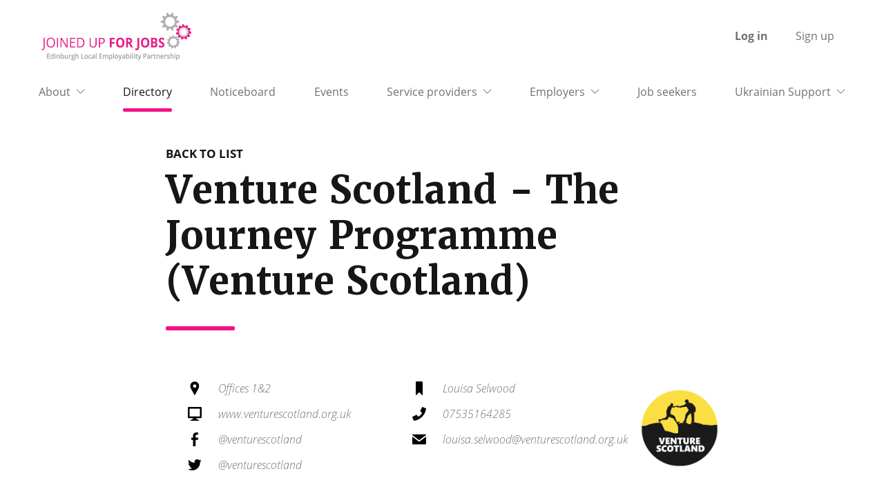

--- FILE ---
content_type: text/html; charset=utf-8
request_url: https://www.joinedupforjobs.org/directory/venture-scotland-journey-to-change-changingyounglives-outdoors
body_size: 5795
content:
<!DOCTYPE html>
<html lang='en'>
  <head>
  <meta content='text/html; charset=UTF-8' http-equiv='Content-Type' />
  <meta content='width=device-width, initial-scale=1.0' name='viewport' />
  <meta name="format-detection" content="telephone=no" />
  <meta name="csrf-param" content="authenticity_token" />
<meta name="csrf-token" content="8XD1TwDumvsQWSwrDCqCg3JKUbyaX/pszvj5yMGmXmpu80uxs5vkFmDjqARP+sdSXILiL8QbSi1suz33C7oksQ==" />
  
  <title>Venture Scotland - The Journey Programme | JUFJ - Joined Up for Jobs</title>
<meta name="description" content=''>

<!-- Open Graph data for Facebook -->
<meta content='article' property='og:type'>
<meta content='Joined Up for Jobs' property='og:site_name'>
<meta content='' property='og:title'>
<meta content='' property='og:description'>
<meta content='' property='og:url'>
<meta content='' property='og:image'>


<!-- Twitter Card data -->
<meta content='summary' name='twitter:card'>
<meta content='' name='twitter:title'>
<meta content='' name='twitter:description'>
<meta content='' name='twitter:image'>

  <script>
    (function(i,s,o,g,r,a,m){i['GoogleAnalyticsObject']=r;i[r]=i[r]||function(){
    (i[r].q=i[r].q||[]).push(arguments)},i[r].l=1*new Date();a=s.createElement(o),
    m=s.getElementsByTagName(o)[0];a.async=1;a.src=g;m.parentNode.insertBefore(a,m)
    })(window,document,'script','https://www.google-analytics.com/analytics.js','ga');
    ga('create', 'UA-133357837-1', 'auto');
    ga('send', 'pageview');
  </script>


  <script>
    !function(e,t,n,a,c,l,m,o,d,f,h,i){c[l]&&(d=e.createElement(t),d[n]=c[l],e[a]("head")[0].appendChild(d),e.documentElement.className+=" wf-cached"),function s(){for(d=e[a](t),f="",h=0;h<d.length;h++)i=d[h][n],i.match(m)&&(f+=i);f&&(c[l]="/**/"+f),setTimeout(s,o+=o)}()}(document,"style","innerHTML","getElementsByTagName",localStorage,"tk",/^@font|^\.tk-/,100);
  </script>
  <script>
  (function(d) {
      var config = {
            kitId: 'iol3fpo',
            scriptTimeout: 3000,
            async: true
          },
      h=d.documentElement,t=setTimeout(function(){h.className=h.className.replace(/\bwf-loading\b/g,"")+" wf-inactive";},config.scriptTimeout),tk=d.createElement("script"),f=false,s=d.getElementsByTagName("script")[0],a;h.className+=" wf-loading";tk.src='https://use.typekit.net/'+config.kitId+'.js';tk.async=true;tk.onload=tk.onreadystatechange=function(){a=this.readyState;if(f||a&&a!="complete"&&a!="loaded")return;f=true;clearTimeout(t);try{Typekit.load(config)}catch(e){}};s.parentNode.insertBefore(tk,s)
          })(document);
  </script>

  <script src="/assets/application-6b6cce29bb9464d6575eb73a68b942e69d656094707819096b8989191bf16449.js" defer="defer"></script>
  <link rel="stylesheet" media="screen" href="/assets/application-24c1bc550ad3f101cee427ae4fc2687f6cd0cdde13733a44fae6c6bb1c76b6e1.css" />
  
</head>

  <body class='organisation-details standard-page__purple'>
  <script src="/assets/svgs-06aeb11d7ef4a817e3621af51c134e4539cfd4fa04800b4b829039e6996e29f3.js" async="async"></script>
  <header class='elm-main-site-header'>
  <nav class='mod-main-navigation'>
    <div class='mod-main-navigation--fixed-elements'>
      <a class="mod-main-navigation--back-to-home" href="https://www.joinedupforjobs.org/">
        <span class='visually-hidden'>Back to homepage</span>
        <img alt="" width="260" height="111" class="logo-image" src="/assets/logo-2025v2-c7b3e3cc87b1d68cd61fa6c28ead0d32d9bed116531c36d81750f0cb7c923a69.png" />
</a>      <button class="mod-main-navigation--nav-trigger hamburger hamburger--squeeze" type="button">
        <span class='visually-hidden'>Menu</span>
        <span class="hamburger-box">
          <span class="hamburger-inner"></span>
        </span>
      </button>
    </div>
    <ul class='mod-main-navigation--list'>
        <li class="mod-main-navigation--list-item mod-main-navigation--list-item__has-children">
          <a class="mod-main-navigation--list-item-link" href="/about">About</a>
            <div class="mod-main-navigation--dropdown mod-main-navigation--dropdown__nav template_landing_purple">
              <a class="mod-main-navigation--dropdown__item" href="/about">About</a>
                <a class="mod-main-navigation--dropdown__item" href="/about/strategy">Strategy</a>
                <a class="mod-main-navigation--dropdown__item" href="/about/capital-city-partnership">Capital City Partnership</a>
                <a class="mod-main-navigation--dropdown__item" href="/about/resources">Resources</a>
            </div>
        </li>
        <li class="mod-main-navigation--list-item ">
          <a class="mod-main-navigation--list-item-link mod-main-navigation--list-item-link__active " href="/directory">Directory</a>
        </li>
        <li class="mod-main-navigation--list-item ">
          <a class="mod-main-navigation--list-item-link" href="/noticeboard">Noticeboard</a>
        </li>
        <li class="mod-main-navigation--list-item ">
          <a class="mod-main-navigation--list-item-link" href="/events">Events</a>
        </li>
        <li class="mod-main-navigation--list-item mod-main-navigation--list-item__has-children">
          <a class="mod-main-navigation--list-item-link" href="/service-providers">Service providers</a>
            <div class="mod-main-navigation--dropdown mod-main-navigation--dropdown__nav template_landing_purple">
              <a class="mod-main-navigation--dropdown__item" href="/service-providers">Service providers</a>
                <a class="mod-main-navigation--dropdown__item" href="/service-providers/jufj-providers-forum">JUfJ provider forum</a>
                <a class="mod-main-navigation--dropdown__item" href="/service-providers/helix">Helix</a>
                <a class="mod-main-navigation--dropdown__item" href="/service-providers/customer-charter">Customer charter</a>
                <a class="mod-main-navigation--dropdown__item" href="/service-providers/nest">NEST</a>
                <a class="mod-main-navigation--dropdown__item" href="/service-providers/no-one-left-behind-activity-agreements">NOLB Stage 1 Service</a>
                <a class="mod-main-navigation--dropdown__item" href="/service-providers/parental-employment-support-fund">Parental Employment Support Fund</a>
                <a class="mod-main-navigation--dropdown__item" href="/service-providers/vocational-training-framework">Vocational Training Framework</a>
            </div>
        </li>
        <li class="mod-main-navigation--list-item mod-main-navigation--list-item__has-children">
          <a class="mod-main-navigation--list-item-link" href="/employers">Employers</a>
            <div class="mod-main-navigation--dropdown mod-main-navigation--dropdown__nav template_landing_green">
              <a class="mod-main-navigation--dropdown__item" href="/employers">Employers</a>
                <a class="mod-main-navigation--dropdown__item" href="/employers/recruitment-support">Recruitment Support </a>
                <a class="mod-main-navigation--dropdown__item" href="/employers/funding-a167c55c-59c9-4575-a071-cc28c8f2cbbb">Funding </a>
                <a class="mod-main-navigation--dropdown__item" href="/employers/community-benefits">Community Benefits</a>
                <a class="mod-main-navigation--dropdown__item" href="/employers/partners">Partners</a>
                <a class="mod-main-navigation--dropdown__item" href="/employers/employer-resources">Employer Resource Hub </a>
            </div>
        </li>
        <li class="mod-main-navigation--list-item ">
          <a class="mod-main-navigation--list-item-link" href="/job-seekers">Job seekers</a>
        </li>
        <li class="mod-main-navigation--list-item mod-main-navigation--list-item__has-children">
          <a class="mod-main-navigation--list-item-link" href="/ukrainian-support">Ukrainian Support</a>
            <div class="mod-main-navigation--dropdown mod-main-navigation--dropdown__nav template_landing_purple">
              <a class="mod-main-navigation--dropdown__item" href="/ukrainian-support">Ukrainian Support</a>
                <a class="mod-main-navigation--dropdown__item" href="/ukrainian-support/ukrainian-job-seeker-support">Ukrainian Job Seeker Support</a>
            </div>
        </li>
    </ul>
      <div class="mod-user_login signed-out">
    <a class="mod-user_login-link new_session" href="/users/sign_in">Log in</a>
    <a class="mod-user_login-link new_user" href="/users/sign_up">Sign up</a>
  </div>

  </nav>
</header>

  <main class='standard-page-main-content'>
    <section class="standard-page-main-content-body">
      <a class="link-back-to-portal listing-back-link" href="/directory">Back to list</a>
      <h1 class="standard-page-header">
      Venture Scotland - The Journey Programme (Venture Scotland)
      </h1>
      <div class="standard-page-main-text-body">

        <div class="organisation-page-details-w-image">
          <div class="directory-page--listing-item-details-elements layout-organisation-page">
  <div class="directory-page--listing-item-details-elements-group">
    <div class="directory-page--listing-item-details-element"><svg class="svg-symbol svg-map-marker" viewBox="0 0 58.86 88.29" role="img" width="58" height="88"><use xlink:href="#svg-map-marker" width="58" height="88"/></svg><span>Offices 1&amp;2</span></div>
    <div class="directory-page--listing-item-details-element"><svg class="svg-symbol svg-monitor" viewBox="0 0 88.29 88.29" role="img" width="88" height="88"><use xlink:href="#svg-monitor" width="88" height="88"/></svg><span>www.venturescotland.org.uk</span></div>
    <div class="directory-page--listing-item-details-element"><svg class="svg-symbol svg-social-facebook-simple" viewBox="0 0 44.15 88.29" role="img" width="44" height="88"><use xlink:href="#svg-social-facebook-simple" width="44" height="88"/></svg><span>@venturescotland</span></div>
    <div class="directory-page--listing-item-details-element"><svg class="svg-symbol svg-twitter" viewBox="0 0 88.63 71.74" role="img" width="88" height="71"><use xlink:href="#svg-twitter" width="88" height="71"/></svg><span>@venturescotland</span></div>
  </div>
  <div class="directory-page--listing-item-details-elements-group">
    <div class="directory-page--listing-item-details-element"><svg class="svg-symbol svg-bookmark" viewBox="0 0 44.15 88.29" role="img" width="44" height="88"><use xlink:href="#svg-bookmark" width="44" height="88"/></svg><span>Louisa Selwood</span></div>
    <div class="directory-page--listing-item-details-element"><svg class="svg-symbol svg-phone" viewBox="0 0 88.29 88.29" role="img" width="88" height="88"><use xlink:href="#svg-phone" width="88" height="88"/></svg><span>07535164285</span></div>
    <div class="directory-page--listing-item-details-element"><svg class="svg-symbol svg-envelope" viewBox="0 0 88.29 66.22" role="img" width="88" height="66"><use xlink:href="#svg-envelope" width="88" height="66"/></svg><span>louisa.selwood@venturescotland.org.uk</span></div>
  </div>
</div>

            <div class="image-job">
              <img src="https://joined-up-for-jobs.s3.amazonaws.com/production/uploads/project/logo/80/m_limit_Circle_Logo.png" />
            </div>
        </div>
        <div class="organisation-page-text-wrapper">
          <div class='slickr-content-editable'>
            <h5>#ChangingYoungLives Outdoors</h5><p>Venture Scotland offer young people aged 16-30 a free, 2 stage progressive personal development programme based in the outdoors. The programme lasts up to 3 months and is focused on helping to improve physical, mental and emotional wellbeing.</p>
          </div>
          <div class='slickr-content-editable'>
            <p>The programme is group-based and involves meeting twice a week to participate in fun and challenging sessions that use the outdoor environment to stimulate and sustain personal development and growth. Activities include hill walking, orienteering, canoeing, coasteering, weaselling, and 2-5 night trips to a remote bothy. </p>
          </div>
          <div class="directory-page--listing-item-details-additional style-organisation-page">
  <div class="directory-page--listing-item-details-additional-group">
    <div class="directory-page--listing-item-details-additional-element"><h2 class="directory-page--listing-item-details-additional-element-header">Service Type</h2><p class="directory-page--listing-item-details-additional-element-text">Health / Mental Health</p></div>
    <div class="directory-page--listing-item-details-additional-element"><h2 class="directory-page--listing-item-details-additional-element-header">Client Group</h2><p class="directory-page--listing-item-details-additional-element-text">Care experienced, Disability, Homeless / at risk of homelessness, Substance misuse, LGBT+, BME Groups, Criminal Convictions, Lone Parents, Health Conditions, and Long term unemployed</p></div>
    <div class="directory-page--listing-item-details-additional-element"><h2 class="directory-page--listing-item-details-additional-element-header">Target Area</h2><p class="directory-page--listing-item-details-additional-element-text">North east, North west, South east, South west, and All Edinburgh</p></div>
  </div>
  <div class="directory-page--listing-item-details-additional-group">
    <div class="directory-page--listing-item-details-additional-element"><h2 class="directory-page--listing-item-details-additional-element-header">Age group served</h2><p class="directory-page--listing-item-details-additional-element-text">16-19, 20-24, and 25-29</p></div>
    <div class="directory-page--listing-item-details-additional-element"><h2 class="directory-page--listing-item-details-additional-element-header">Pipeline Stage</h2><p class="directory-page--listing-item-details-additional-element-text">Stage 1 / Engagement, Stage 2 / Barrier Removal, and Stage 3 / Vocational Activity</p></div>
    <div class="directory-page--listing-item-details-additional-element"><h2 class="directory-page--listing-item-details-additional-element-header">Outreach offered</h2><p class="directory-page--listing-item-details-additional-element-text">Yes</p></div>
  </div>
</div>

          <div class='slickr-content-editable'>
            <h6>Target client group</h6><p>Young people aged 16-30 who are struggling with their lives but committed to making positive changes. In particular, we work with young people at risk of poor mental health, homelessness, substance use, past trauma, criminal justice issues, and more. The main criteria is a desire to change.</p>
          </div>
          <div class='slickr-content-editable'>
            <p>Alongside our activities we run regular skills and wellbeing sessions where we work on skills linked to our activities or a might be group-based discussion about things like communication, teamwork and how we manage our emotions. </p><p>We hope to provide the opportunity for our participants to challenge themselves and make positive changes in their life, all in a supportive and non-judgemental environment. </p>
          </div>
        </div>
      </div>
    </section>
  </main>
  <section class="section-breakout">
  <div class='module-split-panel'>
    <div class="module-split-panel--panel module-signup">
      <h2 class="module-signup--header module-signup--text__align-right">
        Sign Up
      </h2>
      <p class="module-signup--subheader module-signup--text__align-right">
        Welcome to the Joined Up for Jobs website. Please sign up as a new user.
      </p>
      <a class="module-sign-up--submit" href="/users/sign_up">
        <span>Sign up</span>
        <svg class="svg-symbol svg-link-arrow svg button-arrow" viewBox="0 0 45 32" role="img" width="45" height="32"><use xlink:href="#svg-link-arrow" width="45" height="32"/></svg>
</a>    </div>
    <div class="module-split-panel--panel module-noticeboard">
      <h2 class="module-signup--header">Log in</h2>

      <!-- <div class="container">
      </div> -->

      <div class="module-noticeboard--list">
          <form action="/users/sign_in" accept-charset="UTF-8" method="post"><input name="utf8" type="hidden" value="&#x2713;" /><input type="hidden" name="authenticity_token" value="Lwz7lXfE8NdEzO9p90z7iCifSMpx9SpFSnYW5te+xcLn4etUeuzOxaTcCXkPS3MClHDhvYmudLLjSoYZoq1/yg==" />
              <label for="user_email">Email</label>:
              <input class="module-sign-up--input" type="text" name="user[email]" id="user_email" />
              <label for="user_password">Password</label>:
              <input class="module-sign-up--input" type="password" name="user[password]" id="user_password" />
              <div class="form-actions">
                  <button name="button" type="submit" class="module-sign-up--submit">
                      <span>Log in</span>
                      <svg class="svg-symbol svg-link-arrow svg button-arrow" viewBox="0 0 45 32" role="img" width="45" height="32"><use xlink:href="#svg-link-arrow" width="45" height="32"/></svg>
</button>              </div>
</form>      </div>
    </div>
  </div>
</section>

  <footer class="mod-site-footer">
  <div class="mod-site-footer--wrapper">
    <div class='mod-site-footer-split-content'>
      <section class="mod-site-footer--newsletter-section mod-site-footer-split-content-left">
        <h5 class="mod-site-footer--newsletter-section-header">Sign up for the weekly bulletin</h5>

        <!-- Begin Campaign Monitor Signup Form -->
        <form class="js-cm-form validate mod-site-footer--newsletter-form" 
              id="subForm" 
              action="https://www.createsend.com/t/subscribeerror?description=" 
              method="post" 
              data-id="2BE4EF332AA2E32596E38B640E90561912A8F76E66247BF831FF84AE74F57F5EF36ABA0DB4775E6017527F904A3C87AD817ACA0CB665F5264AFB5D2EFC6B1BD3">
          <div class="mc-field-group mod-site-footer--newsletter-form-input">
            <input autocomplete="Email" aria-label="Email" class="js-cm-email-input qa-input-email" id="fieldEmail" name="cm-ekyurk-ekyurk" required="" type="email">
          </div>
          <input type="submit" value="Submit" class="mc-field-group button mod-site-footer--newsletter-form-submit links-footer" name="Subscribe">
        </form>
        <script type="text/javascript" src="https://js.createsend1.com/javascript/copypastesubscribeformlogic.js"></script>
        <!-- End Campaign Monitor Signup Form -->

      </section>
      <div class='mod-site-footer--info-section mod-site-footer-split-content-right'>
        <div class="mod-site-footer--links-section">
          <ul class='mod-site-footer--links-section-list'>
              <li class="mod-site-footer--links-section-item">
                <a class="mod-site-footer--links-section-link" href="/terms-conditions">Terms &amp; conditions</a>
              </li>
              <li class="mod-site-footer--links-section-item">
                <a class="mod-site-footer--links-section-link" href="/privacy">Privacy</a>
              </li>
              <li class="mod-site-footer--links-section-item">
                <a class="mod-site-footer--links-section-link" href="/sitemap">Sitemap</a>
              </li>
          </ul>
        </div>
        <div class="mod-site-footer--location-section">
          Great Michael House<br />
          14 Links Place<br />
          Edinburgh, EH6 7EZ
        </div>
      </div>
    </div>
    <div class="mod-site-footer--copyright-section">
      <div class="mod-site-footer--copyright-section-info">
        Copyright Joined Up for Jobs 2026. All rights reserved.
      </div>
      <div class='mod-site-footer--copyright-section-link back-to-top'>
        Back to Top
      </div>
    </div>
  </div>
</footer>


</body>

</html>


--- FILE ---
content_type: text/css
request_url: https://www.joinedupforjobs.org/assets/application-24c1bc550ad3f101cee427ae4fc2687f6cd0cdde13733a44fae6c6bb1c76b6e1.css
body_size: 21214
content:
/*!
 * Hamburgers
 * @description Tasty CSS-animated hamburgers
 * @author Jonathan Suh @jonsuh
 * @site https://jonsuh.com/hamburgers
 * @link https://github.com/jonsuh/hamburgers
 */.hamburger{padding:15px 15px;display:inline-block;cursor:pointer;transition-property:opacity, -webkit-filter;transition-property:opacity, filter;transition-property:opacity, filter, -webkit-filter;transition-duration:0.15s;transition-timing-function:linear;font:inherit;color:inherit;text-transform:none;background-color:transparent;border:0;margin:0;overflow:visible}.hamburger:hover{opacity:0.7}.hamburger-box{width:24px;height:20px;display:inline-block;position:relative}.hamburger-inner{display:block;top:50%;margin-top:-2px}.hamburger-inner,.hamburger-inner::before,.hamburger-inner::after{width:24px;height:4px;background-color:#000;border-radius:0;position:absolute;transition-property:-webkit-transform;transition-property:transform;transition-property:transform, -webkit-transform;transition-duration:0.15s;transition-timing-function:ease}.hamburger-inner::before,.hamburger-inner::after{content:"";display:block}.hamburger-inner::before{top:-8px}.hamburger-inner::after{bottom:-8px}.hamburger--squeeze .hamburger-inner{transition-duration:0.075s;transition-timing-function:cubic-bezier(0.55, 0.055, 0.675, 0.19)}.hamburger--squeeze .hamburger-inner::before{transition:top 0.075s 0.12s ease, opacity 0.075s ease}.hamburger--squeeze .hamburger-inner::after{transition:bottom 0.075s 0.12s ease,-webkit-transform 0.075s cubic-bezier(0.55, 0.055, 0.675, 0.19);transition:bottom 0.075s 0.12s ease,transform 0.075s cubic-bezier(0.55, 0.055, 0.675, 0.19);transition:bottom 0.075s 0.12s ease,transform 0.075s cubic-bezier(0.55, 0.055, 0.675, 0.19),-webkit-transform 0.075s cubic-bezier(0.55, 0.055, 0.675, 0.19)}.hamburger--squeeze.is-active .hamburger-inner{-webkit-transform:rotate(45deg);transform:rotate(45deg);transition-delay:0.12s;transition-timing-function:cubic-bezier(0.215, 0.61, 0.355, 1)}.hamburger--squeeze.is-active .hamburger-inner::before{top:0;opacity:0;transition:top 0.075s ease, opacity 0.075s 0.12s ease}.hamburger--squeeze.is-active .hamburger-inner::after{bottom:0;-webkit-transform:rotate(-90deg);transform:rotate(-90deg);transition:bottom 0.075s ease,-webkit-transform 0.075s 0.12s cubic-bezier(0.215, 0.61, 0.355, 1);transition:bottom 0.075s ease,transform 0.075s 0.12s cubic-bezier(0.215, 0.61, 0.355, 1);transition:bottom 0.075s ease,transform 0.075s 0.12s cubic-bezier(0.215, 0.61, 0.355, 1),-webkit-transform 0.075s 0.12s cubic-bezier(0.215, 0.61, 0.355, 1)}html,body,div,span,applet,object,iframe,h1,h2,h3,h4,h5,h6,p,blockquote,pre,a,abbr,acronym,address,big,cite,code,del,dfn,em,img,ins,kbd,q,s,samp,small,strike,strong,sub,sup,tt,var,b,u,i,center,dl,dt,dd,ol,ul,li,fieldset,form,label,legend,table,caption,tbody,tfoot,thead,tr,th,td,article,aside,canvas,details,embed,figure,figcaption,footer,header,hgroup,menu,nav,output,ruby,section,summary,time,mark,audio,video{margin:0;padding:0;border:0;font:inherit;font-size:100%;vertical-align:baseline}html{line-height:1}ul{list-style:none}table{border-collapse:collapse;border-spacing:0}caption,th,td{text-align:left;font-weight:normal;vertical-align:middle}q,blockquote{quotes:none}q:before,q:after,blockquote:before,blockquote:after{content:"";content:none}a img{border:none}audio,canvas,video{display:inline-block}audio:not([controls]){display:none;height:0}[hidden]{display:none}html{font-family:sans-serif;-webkit-text-size-adjust:100%;-ms-text-size-adjust:100%}a:focus{outline:thin dotted}a:active,a:hover{outline:0}b,strong{font-weight:bold}dfn{font-style:italic}hr{height:0;box-sizing:content-box}mark{background:#ff0;color:#000}code,kbd,pre,samp{font-family:monospace, serif;font-size:1em}pre{white-space:pre-wrap}q{quotes:"\201C" "\201D" "\2018" "\2019"}sub,sup{position:relative;vertical-align:baseline;font-size:75%;line-height:0}sup{top:-0.5em}sub{bottom:-0.25em}img{border:0}svg:not(:root){overflow:hidden}figure{margin:0}legend{border:0;padding:0}article,aside,details,figcaption,figure,footer,header,hgroup,menu,nav,section{display:block}button,input,select,textarea{font-family:inherit;font-size:100%}button,input{line-height:normal}button,select{text-transform:none}button,html input[type="button"],input[type="reset"],input[type="submit"]{-webkit-appearance:button;cursor:pointer}button[disabled],html input[disabled]{cursor:default}input[type="checkbox"],input[type="radio"]{box-sizing:border-box;padding:0}input[type="search"]{-webkit-appearance:textfield;box-sizing:content-box}input[type="search"]::-webkit-search-cancel-button,input[type="search"]::-webkit-search-decoration{-webkit-appearance:none}button::-moz-focus-inner,input::-moz-focus-inner{border:0;padding:0}textarea{overflow:auto;vertical-align:top}.filter__group:after,.mod-noticeboard-action--container:after{content:"";display:table;clear:both}#breakpoint_element{position:relative;z-index:0}.slickr-content-editable h1,.page-listing-item-header-subheader h1,.home-page-header,.landing-page-header,.directory-page-header{margin-bottom:.5em;font-family:"merriweather", serif;font-size:2em;line-height:1.25;font-weight:700;color:#161616}@media (min-width: 48em){.slickr-content-editable h1,.page-listing-item-header-subheader h1,.home-page-header,.landing-page-header,.directory-page-header{font-size:2.5em;line-height:1.1em}}@media (min-width: 64em){.slickr-content-editable h1,.page-listing-item-header-subheader h1,.home-page-header,.landing-page-header,.directory-page-header{font-size:4.6875em;line-height:1.1em}}.module-signup--header,.module-noticeboard--header,.slickr-content-editable h2,.page-listing-item-header-subheader h2,.section-header--main,.standard-page-header,.organisation-page-header{margin-bottom:.1em;font-family:"merriweather", serif;font-size:2em;line-height:1.4;font-weight:600;color:#161616}@media (min-width: 64em){.module-signup--header,.module-noticeboard--header,.slickr-content-editable h2,.page-listing-item-header-subheader h2,.section-header--main,.standard-page-header,.organisation-page-header{font-size:3.4375em;line-height:1.2em}}.module-signup--header,.module-noticeboard--header{font-weight:500}.slickr-content-editable h3,.page-listing-item-header-subheader h3,.module-social-feed--title,.module-newsflash--header,.module-noticeboard--subheader,.directory-page--listing-item-header-name,.listing-page--no-results,.page-listing-item-header-name,.module-downloads-list__title,.standard-page-subheader{margin-bottom:.3em;font-family:"merriweather", serif;font-size:1.625em;line-height:1.3;font-weight:600;color:#161616}@media (min-width: 64em){.slickr-content-editable h3,.page-listing-item-header-subheader h3,.module-social-feed--title,.module-newsflash--header,.module-noticeboard--subheader,.directory-page--listing-item-header-name,.listing-page--no-results,.page-listing-item-header-name,.module-downloads-list__title,.standard-page-subheader{font-size:2em;line-height:1.25}}.slickr-content-editable h4,.page-listing-item-header-subheader h4,.module-newsflash--sub-header{margin-bottom:.1em;font-family:"merriweather", serif;font-size:1.5em;line-height:1.4;font-weight:600;color:#161616}@media (min-width: 64em){.slickr-content-editable h4,.page-listing-item-header-subheader h4,.module-newsflash--sub-header{font-size:2.1875em;line-height:1.3}}.slickr-content-editable h5,.page-listing-item-header-subheader h5,.slickr-content-editable h6,.page-listing-item-header-subheader h6,.edit-details label.check_boxes,.edit-details label.radio_buttons,.module-page-navigation--item-header,.module-signup--subheader,.mod-site-footer--newsletter-section-header,.module-noticeboard--list-item-header,.filter-collapsed--label>span,.filter-content-title,.sort__group-title,.map-popup__item-title,.module-faq .page-listing-item-header-name,.page-listing-item-header-subheader h1,.page-listing-item-header-subheader h2,.page-listing-item-header-subheader h3,.page-listing-item-header-subheader h4,.listing-page__user-notice__text,.user-portal-header__profile span{margin-bottom:.1em;font-family:"merriweather", serif;font-size:1.375em;line-height:1.4;font-weight:600;color:#161616}@media (min-width: 64em){.slickr-content-editable h5,.page-listing-item-header-subheader h5,.slickr-content-editable h6,.page-listing-item-header-subheader h6,.edit-details label.check_boxes,.edit-details label.radio_buttons,.module-page-navigation--item-header,.module-signup--subheader,.mod-site-footer--newsletter-section-header,.module-noticeboard--list-item-header,.filter-collapsed--label>span,.filter-content-title,.sort__group-title,.map-popup__item-title,.module-faq .page-listing-item-header-name,.page-listing-item-header-subheader h1,.page-listing-item-header-subheader h2,.page-listing-item-header-subheader h3,.page-listing-item-header-subheader h4,.listing-page__user-notice__text,.user-portal-header__profile span{font-size:1.5625em;line-height:1.3}}.slickr-content-editable blockquote,.page-listing-item-header-subheader blockquote{display:inline-block;margin-bottom:1em;text-align:center;font-family:"merriweather", serif;font-size:1.75em;line-height:1.25;font-weight:400;color:#f11286}@media (min-width: 48em){.slickr-content-editable blockquote,.page-listing-item-header-subheader blockquote{font-size:2em;line-height:1.25}}@media (min-width: 64em){.slickr-content-editable blockquote,.page-listing-item-header-subheader blockquote{font-size:2.375em;line-height:1.25;margin-bottom:2em}}.home-page-subheader,.standard-page-intro{font-family:"merriweather", serif;font-size:1.25em;line-height:1.5;font-weight:400;color:#f11286}@media (min-width: 64em){.home-page-subheader,.standard-page-intro{font-size:2.375em;line-height:1.2}}.slickr-content-editable p,.page-listing-item-header-subheader p,.table th,.table td,.confirmation_pending .module-page-navigation--item-text__confirmation_pending,.section-header--additional,.module-social-feed--sub-header,.module-noticeboard--text,.directory-page--listing-item-header-subheader,.page-listing-item-header-subheader,.page-listing-item-date,.mod-user_login--user-name,.organisation-page-text,.page-listing-item-header-created-at,.page-listing-item-detail>*,.page-sign-up--intro,.charter-form__sidebar-list-item::before,.charter-form__sidebar-list-item a{margin-bottom:1.5em;font-family:"open-sans", sans-serif;font-size:1.0625em;line-height:1.6;font-weight:300;color:#161616}@media (min-width: 64em){.slickr-content-editable p,.page-listing-item-header-subheader p,.table th,.table td,.confirmation_pending .module-page-navigation--item-text__confirmation_pending,.section-header--additional,.module-social-feed--sub-header,.module-noticeboard--text,.directory-page--listing-item-header-subheader,.page-listing-item-header-subheader,.page-listing-item-date,.mod-user_login--user-name,.organisation-page-text,.page-listing-item-header-created-at,.page-listing-item-detail>*,.page-sign-up--intro,.charter-form__sidebar-list-item::before,.charter-form__sidebar-list-item a{font-size:1.25em;line-height:1.4}}.module-social-feed--list-item-text{margin-bottom:1.5em;font-family:"open-sans", sans-serif;font-size:1.0625em;line-height:2;font-weight:300;color:#707070}@media (min-width: 64em){.module-social-feed--list-item-text{font-size:1.3125em;line-height:1.8}}.module-form--title,.mod-noticeboard-action--title,.charter-header__subtitle,.charter-summary__subtitle{margin-bottom:1.5em;font-family:"open-sans", sans-serif;font-size:1.6875em;line-height:1.4;font-weight:600;color:#161616}@media (min-width: 64em){.module-form--title,.mod-noticeboard-action--title,.charter-header__subtitle,.charter-summary__subtitle{font-size:2.125em;line-height:1.25}}.hint{margin-bottom:1.5em;font-family:"open-sans", sans-serif;font-size:1.0625em;line-height:1.5;font-weight:300;color:#707070;font-style:italic}@media (min-width: 64em){.hint{font-size:1.5em;line-height:1.4}}ul.module-downloads-list__downloads-list li.module-downloads-list__downloads-list-item .module-downloads-list__downloads-list-item-link,.module-sign-up--input,.module-sign-up--input-on-white,.field_with_errors .module-sign-up--input-on-white,.megadraft-text-area,.module-input-on-white,.module-input-on-white--price,.input.date select.date,.module-filter--input,[class^="landing-page"] .slickr-content-editable a.cta-link,.cta-link,.directory-page--listing-item-button,.map-popup__item-link,.file_attachment_fieldset li .remove_file_trigger,.file_attachment_add,.file_attachment_remove,.mod-noticeboard-action-action,.charter-form__save,.charter-form__submit,.module-sign-up--submit-more-text,.button-arrow-more-text,.filter-submit,.filter-reset,.module-sign-up--submit,.pagination .page a,.pagination .page.current,.pagination .next a,.pagination .next.current,.pagination .prev a,.pagination .prev.current,.pagination .last a,.pagination .last.current,.pagination .first a,.pagination .first.current,.user-portal-log-out,.charter-form__back,.module-input--radio,.module-input--radio-on-white,.module-input--checkbox-round,.module-input--checkbox-round-on-white,.module-input--checkbox,.module-input--checkbox-on-white,.edit-details label,.page-listing-item-alert,.flash-alert,.user_portal-alert,.module-page-navigation--item-text,.module-split-panel label,.module-signup--text,.mod-site-footer--newsletter-form-input::-webkit-input-placeholder,.mod-site-footer--newsletter-form-input #fieldEmail,.mod-site-footer--newsletter-form-submit,.mod-site-footer--copyright-section-info,.module-newsflash--text,.module-noticeboard--list-item-time,.module-noticeboard--list-item-text,.directory-page--listing-item-description,.directory-page--listing-item-details-additional,.directory-page--listing-item-details-element,.map-popup__item-desc,.sign-up-form label,.log-in-form label,.post-create label,.error_notification,.error,.hint,.megadraft-text-area .paragraph,input.file,.page-listing-item-description,.module-form--required,.charter-header__intro,.charter-header__error,.charter-summary__intro,.charter-summary__error,.charter-header__outro,.charter-summary__outro,.choices__inner,.choices__list--dropdown{margin-bottom:1.5em;font-family:"open-sans", sans-serif;font-size:1em;line-height:1.6;font-weight:300;color:#161616}ul.module-downloads-list__downloads-list li.module-downloads-list__downloads-list-item .module-downloads-list__downloads-list-item-link,.module-sign-up--input,.module-sign-up--input-on-white,.field_with_errors .module-sign-up--input-on-white,.megadraft-text-area,.module-input-on-white,.module-input-on-white--price,.input.date select.date,.module-filter--input,[class^="landing-page"] .slickr-content-editable a.cta-link,.cta-link,.directory-page--listing-item-button,.map-popup__item-link,.file_attachment_fieldset li .remove_file_trigger,.file_attachment_add,.file_attachment_remove,.mod-noticeboard-action-action,.charter-form__save,.charter-form__submit,.module-sign-up--submit-more-text,.button-arrow-more-text,.filter-submit,.filter-reset,.module-sign-up--submit,.pagination .page a,.pagination .page.current,.pagination .next a,.pagination .next.current,.pagination .prev a,.pagination .prev.current,.pagination .last a,.pagination .last.current,.pagination .first a,.pagination .first.current,.user-portal-log-out,.charter-form__back,.module-input--radio,.module-input--radio-on-white,.module-input--checkbox-round,.module-input--checkbox-round-on-white,.module-input--checkbox,.module-input--checkbox-on-white,.edit-details label,.page-listing-item-alert,.flash-alert,.user_portal-alert,.module-page-navigation--item-text,.module-split-panel label,.module-signup--text,.mod-site-footer--newsletter-form-input:-ms-input-placeholder,.mod-site-footer--newsletter-form-input #fieldEmail,.mod-site-footer--newsletter-form-submit,.mod-site-footer--copyright-section-info,.module-newsflash--text,.module-noticeboard--list-item-time,.module-noticeboard--list-item-text,.directory-page--listing-item-description,.directory-page--listing-item-details-additional,.directory-page--listing-item-details-element,.map-popup__item-desc,.sign-up-form label,.log-in-form label,.post-create label,.error_notification,.error,.hint,.megadraft-text-area .paragraph,input.file,.page-listing-item-description,.module-form--required,.charter-header__intro,.charter-header__error,.charter-summary__intro,.charter-summary__error,.charter-header__outro,.charter-summary__outro,.choices__inner,.choices__list--dropdown{margin-bottom:1.5em;font-family:"open-sans", sans-serif;font-size:1em;line-height:1.6;font-weight:300;color:#161616}ul.module-downloads-list__downloads-list li.module-downloads-list__downloads-list-item .module-downloads-list__downloads-list-item-link,.module-sign-up--input,.module-sign-up--input-on-white,.field_with_errors .module-sign-up--input-on-white,.megadraft-text-area,.module-input-on-white,.module-input-on-white--price,.input.date select.date,.module-filter--input,[class^="landing-page"] .slickr-content-editable a.cta-link,.cta-link,.directory-page--listing-item-button,.map-popup__item-link,.file_attachment_fieldset li .remove_file_trigger,.file_attachment_add,.file_attachment_remove,.mod-noticeboard-action-action,.charter-form__save,.charter-form__submit,.module-sign-up--submit-more-text,.button-arrow-more-text,.filter-submit,.filter-reset,.module-sign-up--submit,.pagination .page a,.pagination .page.current,.pagination .next a,.pagination .next.current,.pagination .prev a,.pagination .prev.current,.pagination .last a,.pagination .last.current,.pagination .first a,.pagination .first.current,.user-portal-log-out,.charter-form__back,.module-input--radio,.module-input--radio-on-white,.module-input--checkbox-round,.module-input--checkbox-round-on-white,.module-input--checkbox,.module-input--checkbox-on-white,.edit-details label,.page-listing-item-alert,.flash-alert,.user_portal-alert,.module-page-navigation--item-text,.module-split-panel label,.module-signup--text,.mod-site-footer--newsletter-form-input::-ms-input-placeholder,.mod-site-footer--newsletter-form-input #fieldEmail,.mod-site-footer--newsletter-form-submit,.mod-site-footer--copyright-section-info,.module-newsflash--text,.module-noticeboard--list-item-time,.module-noticeboard--list-item-text,.directory-page--listing-item-description,.directory-page--listing-item-details-additional,.directory-page--listing-item-details-element,.map-popup__item-desc,.sign-up-form label,.log-in-form label,.post-create label,.error_notification,.error,.hint,.megadraft-text-area .paragraph,input.file,.page-listing-item-description,.module-form--required,.charter-header__intro,.charter-header__error,.charter-summary__intro,.charter-summary__error,.charter-header__outro,.charter-summary__outro,.choices__inner,.choices__list--dropdown{margin-bottom:1.5em;font-family:"open-sans", sans-serif;font-size:1em;line-height:1.6;font-weight:300;color:#161616}ul.module-downloads-list__downloads-list li.module-downloads-list__downloads-list-item .module-downloads-list__downloads-list-item-link,.module-sign-up--input,.module-sign-up--input-on-white,.field_with_errors .module-sign-up--input-on-white,.megadraft-text-area,.module-input-on-white,.module-input-on-white--price,.input.date select.date,.module-filter--input,[class^="landing-page"] .slickr-content-editable a.cta-link,.cta-link,.directory-page--listing-item-button,.map-popup__item-link,.file_attachment_fieldset li .remove_file_trigger,.file_attachment_add,.file_attachment_remove,.mod-noticeboard-action-action,.charter-form__save,.charter-form__submit,.module-sign-up--submit-more-text,.button-arrow-more-text,.filter-submit,.filter-reset,.module-sign-up--submit,.pagination .page a,.pagination .page.current,.pagination .next a,.pagination .next.current,.pagination .prev a,.pagination .prev.current,.pagination .last a,.pagination .last.current,.pagination .first a,.pagination .first.current,.user-portal-log-out,.charter-form__back,.module-input--radio,.module-input--radio-on-white,.module-input--checkbox-round,.module-input--checkbox-round-on-white,.module-input--checkbox,.module-input--checkbox-on-white,.edit-details label,.page-listing-item-alert,.flash-alert,.user_portal-alert,.module-page-navigation--item-text,.module-split-panel label,.module-signup--text,.mod-site-footer--newsletter-form-input::placeholder,.mod-site-footer--newsletter-form-input #fieldEmail,.mod-site-footer--newsletter-form-submit,.mod-site-footer--copyright-section-info,.module-newsflash--text,.module-noticeboard--list-item-time,.module-noticeboard--list-item-text,.directory-page--listing-item-description,.directory-page--listing-item-details-additional,.directory-page--listing-item-details-element,.map-popup__item-desc,.sign-up-form label,.log-in-form label,.post-create label,.error_notification,.error,.hint,.megadraft-text-area .paragraph,input.file,.page-listing-item-description,.module-form--required,.charter-header__intro,.charter-header__error,.charter-summary__intro,.charter-summary__error,.charter-header__outro,.charter-summary__outro,.choices__inner,.choices__list--dropdown{margin-bottom:1.5em;font-family:"open-sans", sans-serif;font-size:1em;line-height:1.6;font-weight:300;color:#161616}.link-back-to-portal,.listing-page--view-select,.mod-site-footer--links-section-link,.mod-site-footer--copyright-section-link,.filter-get-location,.mod-user_login--user-link,.mod-site-footer--location-section{font-family:"open-sans", sans-serif;font-size:1.0625em;line-height:1.5;font-weight:400;color:#161616}*{box-sizing:border-box}body{position:relative;line-height:1.5}a{text-decoration:none}strong{font-weight:800}.visually-hidden{position:absolute;width:1px;height:1px;overflow:hidden;clip:rect(1px, 1px, 1px, 1px);white-space:nowrap}.underline{text-decoration:underline}.light{font-weight:300}.bold{font-weight:500}.slickr-content-editable h1,.page-listing-item-header-subheader h1{margin-bottom:1em}.slickr-content-editable h2,.page-listing-item-header-subheader h2{margin-bottom:1em}.slickr-content-editable h3,.page-listing-item-header-subheader h3{margin-bottom:1em}.slickr-content-editable h4,.page-listing-item-header-subheader h4{margin-bottom:1em}.slickr-content-editable h5,.page-listing-item-header-subheader h5{margin-bottom:1em}.slickr-content-editable h6,.page-listing-item-header-subheader h6{margin-bottom:1em}.slickr-content-editable img,.page-listing-item-header-subheader img{display:block;margin:0 auto;max-width:100%}.visually-hidden{position:absolute;width:1px;height:1px;overflow:hidden;clip:rect(1px, 1px, 1px, 1px);white-space:nowrap}.home-page-header strong{color:#f11286}.home-page-subheader{color:#161616}.mod-main-navigation--list-item-link__active,.mod-main-navigation--list-item-link,.mod-main-navigation--dropdown__item,.mod-user_login-link{padding-bottom:.3em;font-family:"open-sans", sans-serif, sans-serif;font-size:1.25em;line-height:1.1em;font-weight:700;color:#161616}@media (min-width: 64em){.mod-main-navigation--list-item-link__active,.mod-main-navigation--list-item-link,.mod-main-navigation--dropdown__item,.mod-user_login-link{font-size:1em;font-weight:700;color:#707070}}@media (min-width: 75em){.mod-main-navigation--list-item-link__active,.mod-main-navigation--list-item-link,.mod-main-navigation--dropdown__item,.mod-user_login-link{font-size:1.125em;font-weight:700;color:#707070}}.slickr-content-editable p a,.page-listing-item-header-subheader p a,.listing-page__user-notice__text a{font-size:inherit;color:#88094a;word-break:break-word;overflow-wrap:break-word}.slickr-content-editable p a:hover,.page-listing-item-header-subheader p a:hover,.listing-page__user-notice__text a:hover{text-decoration:underline}.module-page-navigation--item-link,.directory-page--listing-item-link,.page-listing-item-link,.module-page-navigation--item__job_seekers .module-page-navigation--item-link,.module-page-navigation--item__employers .module-page-navigation--item-link,.module-page-navigation--item__joined_up_for_business .module-page-navigation--item-link,.module-newsflash--link{display:inline-block;height:30px;font-family:"open-sans", sans-serif, sans-serif;font-size:1.25em;line-height:1.5;font-weight:600;text-transform:none}.module-page-navigation--item-link::after,.directory-page--listing-item-link::after,.page-listing-item-link::after,.module-page-navigation--item__job_seekers .module-page-navigation--item-link::after,.module-page-navigation--item__employers .module-page-navigation--item-link::after,.module-page-navigation--item__joined_up_for_business .module-page-navigation--item-link::after,.module-newsflash--link::after{display:block;margin-top:8px;content:'';border-bottom:2px solid;transition:margin-top ease .15s}.module-page-navigation--item-link:hover::after,.directory-page--listing-item-link:hover::after,.page-listing-item-link:hover::after,.module-newsflash--link:hover::after,.module-page-navigation--item-link:focus::after,.directory-page--listing-item-link:focus::after,.page-listing-item-link:focus::after,.module-newsflash--link:focus::after{margin-top:0}ul.module-downloads-list__downloads-list li.module-downloads-list__downloads-list-item .module-downloads-list__downloads-list-item-link{display:flex;align-items:center;font-style:italic;color:#707070;margin-bottom:1em;font-size:18px}ul.module-downloads-list__downloads-list li.module-downloads-list__downloads-list-item .module-downloads-list__downloads-list-item-link:before{content:'';display:inline-block;background-image:url(/assets/download-arrow-fa573edb11fd714994352ba4fd5ac2bdacdf6ecbd677f462e24b10a8c95f9460.svg);background-repeat:no-repeat;margin-right:1.5em;width:1em;height:1em}.link-back-to-portal,.listing-page--view-select{margin:0 1em;text-transform:uppercase}.is-active.link-back-to-portal,.is-active.listing-page--view-select{text-decoration:underline;font-weight:700;color:#f11286}.module-page-navigation--item-link,.directory-page--listing-item-link,.page-listing-item-link{color:#88094a;border-color:#88094a}.module-page-navigation--item__job_seekers .module-page-navigation--item-link{color:#0157cb;border-color:#0157cb}.module-page-navigation--item__employers .module-page-navigation--item-link,.module-page-navigation--item__joined_up_for_business .module-page-navigation--item-link{color:#00a388;border-color:#00a388}.module-newsflash--link{color:#fff;border-color:#fff}.link-back-to-portal,.listing-page--view-select,.mod-site-footer--links-section-link,.mod-site-footer--copyright-section-link,.filter-get-location,.mod-user_login--user-link{font-weight:700;transition:opacity ease .2s}.link-back-to-portal:hover,.listing-page--view-select:hover,.mod-site-footer--links-section-link:hover,.mod-site-footer--copyright-section-link:hover,.filter-get-location:hover,.mod-user_login--user-link:hover,.link-back-to-portal:focus,.listing-page--view-select:focus,.mod-site-footer--links-section-link:focus,.mod-site-footer--copyright-section-link:focus,.filter-get-location:focus,.mod-user_login--user-link:focus{opacity:.5}.link-back-to-portal{margin:0}.svg-icon__purple{fill:#f11286}.svg-icon__white{fill:#fff}.svg-icon__grey{fill:#707070}.svg-icon__green{fill:#00b58b}.svg-icon__blue{fill:#00a6ff}.svg-icon__yellow{fill:#ffd536}.slickr-content-editable hr,.page-listing-item-header-subheader hr{border-width:2px;border-style:solid;border-bottom:0;margin-bottom:2.5em}@media (min-width: 64em){.slickr-content-editable hr,.page-listing-item-header-subheader hr{margin-top:3em;margin-bottom:3.5em}}.module-split-panel,.module-social-feed,.directory-page--listing-item-details-elements,.directory-page--listing-item-details-additional,.organisation-page-main-content-body,.layout-page-form-wrapper{padding-right:1rem;padding-left:1rem}@media (min-width: 40em){.module-split-panel,.module-social-feed,.directory-page--listing-item-details-elements,.directory-page--listing-item-details-additional,.organisation-page-main-content-body,.layout-page-form-wrapper{padding-right:2.5rem;padding-left:2.5rem}}@media (min-width: 64em){.module-split-panel,.module-social-feed,.directory-page--listing-item-details-elements,.directory-page--listing-item-details-additional,.organisation-page-main-content-body,.layout-page-form-wrapper{padding-right:5.5rem;padding-left:5.5rem}}.layout-full-width,.mod-site-footer--wrapper,.directory-page--listing-item-details-elements.layout-organisation-page,.filter-content-wrapper,.home-page-intro-container,.standard-page-intro,.directory-page-intro--container,.organisation-page-intro{padding-right:1rem;padding-left:1rem}.module-newsflash,.filter-container,.sort-container,.google_maps_filter,.user-login-form,.devise-application-form,.module-form--narrow,.layout-page-form,.noticeboard--backto-portal,.landing-page-intro--container,.landing-page-main-content-body,.standard-page-main-content .standard-page-main-text-body,.standard-page-header,.standard-page-subheader,.standard-page-intro,.standard-page-link,.directory-page--listing,.listing-back-link,.page-listing,.listing-page-main-content-body,.listing-page__user-notice,.page-sign-up--intro,.mod-noticeboard-action--container{padding-right:1rem;padding-left:1rem}@media (min-width: 40em){.module-newsflash,.filter-container,.sort-container,.google_maps_filter,.user-login-form,.devise-application-form,.module-form--narrow,.layout-page-form,.noticeboard--backto-portal,.landing-page-intro--container,.landing-page-main-content-body,.standard-page-main-content .standard-page-main-text-body,.standard-page-header,.standard-page-subheader,.standard-page-intro,.standard-page-link,.directory-page--listing,.listing-back-link,.page-listing,.listing-page-main-content-body,.listing-page__user-notice,.page-sign-up--intro,.mod-noticeboard-action--container{padding-right:5rem;padding-left:5rem}}@media (min-width: 64em){.module-newsflash,.filter-container,.sort-container,.google_maps_filter,.user-login-form,.devise-application-form,.module-form--narrow,.layout-page-form,.noticeboard--backto-portal,.landing-page-intro--container,.landing-page-main-content-body,.standard-page-main-content .standard-page-main-text-body,.standard-page-header,.standard-page-subheader,.standard-page-intro,.standard-page-link,.directory-page--listing,.listing-back-link,.page-listing,.listing-page-main-content-body,.listing-page__user-notice,.page-sign-up--intro,.mod-noticeboard-action--container{padding-right:12.5rem;padding-left:12.5rem}}.module-split-panel,.log_out_link_container{padding-top:1rem;padding-bottom:1rem}@media (min-width: 48em){.module-split-panel,.log_out_link_container{padding-top:5rem;padding-bottom:5rem}}@media (min-width: 64em){.module-split-panel,.log_out_link_container{padding-top:9rem;padding-bottom:9rem}}.home-page-intro{padding-top:2rem;padding-bottom:2rem}@media (min-width: 48em){.home-page-intro{padding-top:5rem;padding-bottom:5rem}}@media (min-width: 64em){.home-page-intro{padding-top:9rem;padding-bottom:9rem}}.module-page-navigation__priority,.section-newsflash,.section-header,.module-social-feed,.mod-site-footer--wrapper,.landing-page-main-content-body,.standard-page-main-content-body,.page-listing,.listing-page-main-content-body,.user-portal-header{padding-top:2rem;padding-bottom:2rem}@media (min-width: 40em){.module-page-navigation__priority,.section-newsflash,.section-header,.module-social-feed,.mod-site-footer--wrapper,.landing-page-main-content-body,.standard-page-main-content-body,.page-listing,.listing-page-main-content-body,.user-portal-header{padding-top:5rem;padding-bottom:5rem}}.module-page-navigation__dashboard,.section-breakout,.section-breakout__navigation,.module-newsflash,.directory-page--listing-item-link,.directory-page--listing-item-details-additional,.filter-content-wrapper,.listing-page--no-results,.user-login-form,.module-form--narrow,.landing-page-intro--container,.directory-page-intro--container,.directory-page-main-content-body,.organisation-page-intro,.organisation-page-details-w-image{padding-top:2rem;padding-bottom:2rem}.mod-main-navigation,.mod-main-navigation--fixed-elements,.mod-main-navigation--list,.module-page-navigation,.layout-full-width,.module-split-panel,.module-social-feed,.mod-site-footer--wrapper,.module-newsflash,.directory-page--listing,.filter-container,.filter-dropdown,.sort-container,.directory-page--listing-item,.page-listing-item,.google_maps_filter,.user-login-form,.devise-application-form,.module-form--narrow,.layout-page-form,.noticeboard--backto-portal,.user-portal-actions,.home-page-intro-container,.landing-page-intro--container,.landing-page-main-content-body,.standard-page-intro,.standard-page-main-content-body,.directory-page-intro--container,.directory-page-main-content-body,.organisation-page-intro,.organisation-page-main-content-body,.page-listing,.listing-page-main-content-body,.listing-page__user-notice,.user-portal-header,.log_out_link_container{margin:0 auto}@media (min-width: 75em){.mod-main-navigation,.mod-main-navigation--fixed-elements,.mod-main-navigation--list,.module-page-navigation,.layout-full-width,.module-split-panel,.module-social-feed,.mod-site-footer--wrapper,.module-newsflash,.directory-page--listing,.filter-container,.filter-dropdown,.sort-container,.directory-page--listing-item,.page-listing-item,.google_maps_filter,.user-login-form,.devise-application-form,.module-form--narrow,.layout-page-form,.noticeboard--backto-portal,.user-portal-actions,.home-page-intro-container,.landing-page-intro--container,.landing-page-main-content-body,.standard-page-intro,.standard-page-main-content-body,.directory-page-intro--container,.directory-page-main-content-body,.organisation-page-intro,.organisation-page-main-content-body,.page-listing,.listing-page-main-content-body,.listing-page__user-notice,.user-portal-header,.log_out_link_container{max-width:75em}}@media (min-width: 64em){.slickr-content-editable blockquote,.page-listing-item-header-subheader blockquote,.slickr-content-editable hr,.page-listing-item-header-subheader hr{width:120%;-webkit-transform:translateX(-8.5%);transform:translateX(-8.5%)}}.slickr-content-editable ul,.page-listing-item-header-subheader ul,.slickr-content-editable ol,.page-listing-item-header-subheader ol{padding-left:1.2em;margin-bottom:3em;font-family:"open-sans", sans-serif;font-size:1.0625em;line-height:1.6;font-weight:300;color:#161616;list-style:none}@media (min-width: 64em){.slickr-content-editable ul,.page-listing-item-header-subheader ul,.slickr-content-editable ol,.page-listing-item-header-subheader ol{font-size:1.3125em;line-height:1.5}}.slickr-content-editable ul li,.page-listing-item-header-subheader ul li{position:relative;margin-bottom:.5em}.slickr-content-editable ul li::before,.page-listing-item-header-subheader ul li::before{display:block;position:absolute;top:.6em;left:-1.2em;width:14px;height:7px;background-image:url(/assets/circle_purple-486bfa3779d86e965f4b89eef87077664f5541c6675ac3beaa4ca468e20e711c.svg);background-repeat:no-repeat;content:''}@media (min-width: 64em){.slickr-content-editable ul li::before,.page-listing-item-header-subheader ul li::before{top:.6em;width:8px;height:8px}}.slickr-content-editable ol li,.page-listing-item-header-subheader ol li{position:relative;padding-left:.5em;margin-bottom:.5em;counter-increment:list;list-style-type:none}.slickr-content-editable ol li::before,.page-listing-item-header-subheader ol li::before{position:absolute;left:-20px;width:.8em;text-align:right;color:#f11286;content:"." counter(list);direction:rtl}.module-sign-up--input,.module-sign-up--input-on-white,.field_with_errors .module-sign-up--input-on-white,.megadraft-text-area,.module-input-on-white,.module-input-on-white--price,.input.date select.date,.module-filter--input{color:#161616;font-weight:100;width:100%;border:none;padding:.5em;margin-bottom:1em;border-radius:3px;border:1px solid #707070;box-shadow:none;-webkit-appearance:none;-moz-appearance:none;appearance:none}.module-sign-up--input{border:none;color:#161616;background:#f670b6}.module-sign-up--input-on-white,.field_with_errors .module-sign-up--input-on-white,.megadraft-text-area,.module-input-on-white,.module-input-on-white--price,.input.date select.date{border:1px solid #707070}[class^="landing-page"] .slickr-content-editable a.cta-link,.cta-link,.directory-page--listing-item-button,.map-popup__item-link,.file_attachment_fieldset li .remove_file_trigger,.file_attachment_add,.file_attachment_remove,.mod-noticeboard-action-action,.charter-form__save,.charter-form__submit,.module-sign-up--submit-more-text,.button-arrow-more-text,.filter-submit,.filter-reset,.module-sign-up--submit,.pagination .page a,.pagination .page.current,.pagination .next a,.pagination .next.current,.pagination .prev a,.pagination .prev.current,.pagination .last a,.pagination .last.current,.pagination .first a,.pagination .first.current,.user-portal-log-out,.charter-form__back{padding:1em 2em;width:100%;font-weight:700;border:none;border-radius:16px;letter-spacing:.5px;text-align:center;color:#161616;background:#fff;transition:background-color 250ms ease, color 250ms ease}[class^="landing-page"] .slickr-content-editable a.cta-link:hover,.cta-link:hover,.directory-page--listing-item-button:hover,.map-popup__item-link:hover,.file_attachment_fieldset li .remove_file_trigger:hover,.file_attachment_add:hover,.file_attachment_remove:hover,.mod-noticeboard-action-action:hover,.charter-form__save:hover,.charter-form__submit:hover,.module-sign-up--submit-more-text:hover,.button-arrow-more-text:hover,.filter-submit:hover,.filter-reset:hover,.module-sign-up--submit:hover,.pagination .page a:hover,.pagination .page.current:hover,.pagination .next a:hover,.pagination .next.current:hover,.pagination .prev a:hover,.pagination .prev.current:hover,.pagination .last a:hover,.pagination .last.current:hover,.pagination .first a:hover,.pagination .first.current:hover,.user-portal-log-out:hover,.charter-form__back:hover,[class^="landing-page"] .slickr-content-editable a.cta-link:focus,.cta-link:focus,.directory-page--listing-item-button:focus,.map-popup__item-link:focus,.file_attachment_fieldset li .remove_file_trigger:focus,.file_attachment_add:focus,.file_attachment_remove:focus,.mod-noticeboard-action-action:focus,.charter-form__save:focus,.charter-form__submit:focus,.module-sign-up--submit-more-text:focus,.button-arrow-more-text:focus,.filter-submit:focus,.filter-reset:focus,.module-sign-up--submit:focus,.pagination .page a:focus,.pagination .page.current:focus,.pagination .next a:focus,.pagination .next.current:focus,.pagination .prev a:focus,.pagination .prev.current:focus,.pagination .last a:focus,.pagination .last.current:focus,.pagination .first a:focus,.pagination .first.current:focus,.user-portal-log-out:focus,.charter-form__back:focus{background:#ed6eb5}[class^="landing-page"] .slickr-content-editable a.cta-link,.cta-link,.directory-page--listing-item-button,.map-popup__item-link,.file_attachment_fieldset li .remove_file_trigger,.file_attachment_add,.file_attachment_remove,.mod-noticeboard-action-action,.charter-form__save,.charter-form__submit{background:#f11286;color:white;transition:250ms}[class^="landing-page"] .slickr-content-editable a.cta-link:hover,.cta-link:hover,.directory-page--listing-item-button:hover,.map-popup__item-link:hover,.file_attachment_fieldset li .remove_file_trigger:hover,.file_attachment_add:hover,.file_attachment_remove:hover,.mod-noticeboard-action-action:hover,.charter-form__save:hover,.charter-form__submit:hover,[class^="landing-page"] .slickr-content-editable a.cta-link:focus,.cta-link:focus,.directory-page--listing-item-button:focus,.map-popup__item-link:focus,.file_attachment_fieldset li .remove_file_trigger:focus,.file_attachment_add:focus,.file_attachment_remove:focus,.mod-noticeboard-action-action:focus,.charter-form__save:focus,.charter-form__submit:focus{background:#161616}.module-sign-up--submit-more-text,.charter-form__save,.button-arrow-more-text,.filter-submit,.filter-reset,.module-sign-up--submit,.charter-form__submit{position:relative;transition:all 300ms ease, color 100ms linear}.module-sign-up--submit-more-text span,.charter-form__save span,.button-arrow-more-text span,.filter-submit span,.filter-reset span,.module-sign-up--submit span,.charter-form__submit span{transition:margin-right 300ms ease}.module-sign-up--submit-more-text .button-arrow,.charter-form__save .button-arrow,.button-arrow-more-text .button-arrow,.filter-submit .button-arrow,.filter-reset .button-arrow,.module-sign-up--submit .button-arrow,.charter-form__submit .button-arrow{position:absolute;top:50%;left:50%;-webkit-transform:translate(-50%, -50%);transform:translate(-50%, -50%);width:1.35em;height:1.35em;opacity:0;stroke:#fff;transition:all 300ms ease-in-out}.module-sign-up--submit-more-text:hover,.charter-form__save:hover,.button-arrow-more-text:hover,.filter-submit:hover,.filter-reset:hover,.module-sign-up--submit:hover,.charter-form__submit:hover,.module-sign-up--submit-more-text:focus,.charter-form__save:focus,.button-arrow-more-text:focus,.filter-submit:focus,.filter-reset:focus,.module-sign-up--submit:focus,.charter-form__submit:focus{background:#161616;color:#fff}.module-sign-up--submit-more-text:hover span,.charter-form__save:hover span,.button-arrow-more-text:hover span,.filter-submit:hover span,.filter-reset:hover span,.module-sign-up--submit:hover span,.charter-form__submit:hover span,.module-sign-up--submit-more-text:focus span,.charter-form__save:focus span,.button-arrow-more-text:focus span,.filter-submit:focus span,.filter-reset:focus span,.module-sign-up--submit:focus span,.charter-form__submit:focus span{margin-right:3em}.module-sign-up--submit-more-text:hover .button-arrow,.charter-form__save:hover .button-arrow,.button-arrow-more-text:hover .button-arrow,.filter-submit:hover .button-arrow,.filter-reset:hover .button-arrow,.module-sign-up--submit:hover .button-arrow,.charter-form__submit:hover .button-arrow,.module-sign-up--submit-more-text:focus .button-arrow,.charter-form__save:focus .button-arrow,.button-arrow-more-text:focus .button-arrow,.filter-submit:focus .button-arrow,.filter-reset:focus .button-arrow,.module-sign-up--submit:focus .button-arrow,.charter-form__submit:focus .button-arrow{margin-left:3em;stroke:#fff;opacity:1}.module-sign-up--submit-more-text,.charter-form__save,.button-arrow-more-text{position:relative}.module-sign-up--submit-more-text:hover .button-arrow,.charter-form__save:hover .button-arrow,.module-sign-up--submit-more-text:focus .button-arrow,.charter-form__save:focus .button-arrow,.button-arrow-more-text:hover .button-arrow,.button-arrow-more-text:focus .button-arrow{margin-left:0;left:90%}.filter-submit,.filter-reset{background:black;color:white}.filter-submit:hover,.filter-reset:hover,.filter-submit:focus,.filter-reset:focus{background:#f670b6}.choices{font-size:1em;color:#707070}.choices__inner{padding:.5em}.module-input--radio,.module-input--radio-on-white{display:flex;align-items:center;margin-bottom:.5em;padding:.4em 0;font-weight:400;line-height:1;color:#161616}.module-input--radio [type="radio"],.module-input--radio-on-white [type="radio"]{position:absolute;overflow:hidden;width:1px;display:none}.module-input--radio [type="radio"]+span::before,.module-input--radio-on-white [type="radio"]+span::before{content:'';display:inline-block;width:.8em;height:.8em;border-radius:1em;border:0.2em solid #f0f0f0;box-shadow:0 0 0 1px #707070;margin-right:1em;margin-left:-.05em;transition:0.15s ease all}.module-input--radio [type="radio"]:checked+span::before,.module-input--radio-on-white [type="radio"]:checked+span::before{background:#f11286}.module-input--radio [type="radio"]:focus+span::after,.module-input--radio-on-white [type="radio"]:focus+span::after{font-size:1.5em;line-height:1;vertical-align:-0.125em;border:0.15em solid #f11286}.module-input--radio-on-white [type="radio"]+span::before{border:0.25em solid #fff}.module-input--checkbox-round,.module-input--checkbox-round-on-white{display:flex;align-items:center;color:#161616;font-weight:400}.module-input--checkbox-round [type="checkbox"],.module-input--checkbox-round-on-white [type="checkbox"]{position:absolute;overflow:hidden;width:1px;display:none}.module-input--checkbox-round [type="checkbox"]+span::before,.module-input--checkbox-round-on-white [type="checkbox"]+span::before{content:'';display:inline-block;width:1em;height:1em;vertical-align:-0.25em;border-radius:1em;border:0.25em solid #f0f0f0;box-shadow:0 0 0 0.15em #707070;margin-right:1em;transition:0.250s ease all}.module-input--checkbox-round [type="checkbox"]:checked+span::before,.module-input--checkbox-round-on-white [type="checkbox"]:checked+span::before{background:#f11286}.module-input--checkbox-round [type="checkbox"]:focus+span::after,.module-input--checkbox-round-on-white [type="checkbox"]:focus+span::after{font-size:1.5em;line-height:1;border:0.25em solid #f11286}.module-input--checkbox-round-on-white [type="checkbox"]+span::before{border:0.25em solid white;box-shadow:0 0 0 0.2em #707070}.module-input--checkbox,.module-input--checkbox-on-white{display:flex;align-items:center;margin-bottom:.5em;padding:.5em 0;color:#161616;font-weight:400;line-height:1}.module-input--checkbox [type="checkbox"],.module-input--checkbox-on-white [type="checkbox"]{position:absolute;overflow:hidden;width:1px;display:none}.module-input--checkbox [type="checkbox"]+span::before,.module-input--checkbox-on-white [type="checkbox"]+span::before{content:'';display:block;width:1em;height:1em;background-repeat:no-repeat;background-size:80% 80%;background-position:center center;border:1px solid #707070;border-radius:2px;margin-right:1em;transition:0.15s ease all}.module-input--checkbox [type="checkbox"]:checked+span::before,.module-input--checkbox-on-white [type="checkbox"]:checked+span::before{background-image:url(/assets/checkmark-ac5b1f56390fc87acec58902677792194c9a086bd7208dd20e7c14f286eaa3b1.svg);fill:#f11286}.module-input--checkbox [type="checkbox"]:focus+span::after,.module-input--checkbox-on-white [type="checkbox"]:focus+span::after{font-size:1.5em;line-height:1;border:0.25em solid #f11286}.module-input--checkbox-on-white [type="checkbox"]+span::before{border:1px solid #707070}.log-in-form [type="checkbox"]+span::before{background:#fff;border:2px solid #fff;box-shadow:0 0 0 1px #707070}.log-in-form [type="checkbox"]:checked+span::before{background:url(/assets/checkmark-ac5b1f56390fc87acec58902677792194c9a086bd7208dd20e7c14f286eaa3b1.svg);background-size:contain;background-color:white;fill:#f11286}.js_checkbox label{display:flex;flex-direction:row-reverse;justify-content:flex-end}.table{display:table;width:100%;margin:0}.table td{background:#f5f8fd}.table th,.table td{font-size:.9em;padding:1em;font-style:italic;border:2px solid white}@media (min-width: 48em){.table th,.table td{font-size:1em}}.table .left tr th:first-of-type,.table .left tr td:first-of-type{background:#e4edf9;font-style:normal}.table .right tr th:last-of-type,.table .right tr td:last-of-type{background:#e4edf9;font-style:normal}.table .top tr th:nth-of-type(n+1){font-family:"merriweather", serif;font-style:normal;color:#fff;background:#ed6eb5}.table .bottom tr:last-of-type td:nth-of-type(n+1){font-family:"merriweather", serif;color:#fff;background:#ed6eb5;font-style:normal}.edit-details label{font-weight:500}.edit-details label.check_boxes,.edit-details label.radio_buttons{display:block;width:100%}.edit-details label.check_boxes:after,.edit-details label.radio_buttons:after{content:'';display:block;padding-bottom:1em}.edit-details div.check_boxes,.edit-details div.radio_buttons{display:flex;justify-content:flex-start;flex-wrap:wrap}.edit-details .checkbox{min-width:15%}.edit-details .module-input--checkbox-on-white{margin-right:3em}.edit-details .module-input--checkbox-on-white [type="checkbox"]+span::before{margin-right:1em}.edit-details .module-input--checkbox-on-white .label-link{color:#ed6eb5}.edit-details .module-input--radio-on-white span{margin:0 1em 0}.module-input--checkbox-on-white .label-link{color:#ed6eb5;text-decoration:underline}.standard-page-header::after,.section-header--additional::after{content:'';display:block;position:relative;margin:0 auto;margin-top:3rem;width:100px;height:6px;border-radius:2px}.standard-page-header::after{margin:0}.standard-page .standard-page-header::after{margin:0}.standard-page__green .standard-page-header::after{background-color:#00b58b}.standard-page__purple .standard-page-header::after{background-color:#f11286}.standard-page__blue .standard-page-header::after{background-color:#00a6ff}.page-listing-item-alert,.flash-alert,.user_portal-alert{display:flex;align-items:center;padding:1em 1em;margin-top:0;margin-bottom:1em;background:#fff;border-radius:1em}.page-listing-item-alert:last-of-type,.flash-alert:last-of-type,.user_portal-alert:last-of-type{margin-bottom:0}.page-listing-item-alert svg,.flash-alert svg,.user_portal-alert svg{margin-right:1em;width:1.25em;height:1.25em;flex:0 0 auto}@media (min-width: 48em){.page-listing-item-alert,.flash-alert,.user_portal-alert{padding:1em 1.5em}}.page-listing-item-alert{color:#161616;background:#fff;border:1px solid #f11286}.page-listing-item-alert svg{fill:#f11286;flex:0 0 auto}.flash-alert{color:#161616;background:#fff;border:1px solid #f11286}.flash-alert svg{display:none}.flash-alert{margin-bottom:1em}[class^="landing-page"] .slickr-content-editable a.cta-link,.cta-link{display:inline-block;margin-bottom:0;width:auto;color:white}.mod-main-navigation{display:flex;flex-wrap:wrap;justify-content:space-between;flex-direction:column;padding:1em}@media (min-width: 48em){.mod-main-navigation{align-items:center;justify-content:space-between;flex-direction:row}}.mod-main-navigation .logo-image{width:100%;height:auto}.mod-main-navigation--fixed-elements{display:flex;align-items:center;justify-content:space-between;width:100%}@media (min-width: 48em){.mod-main-navigation--fixed-elements{width:auto;margin:0}}.mod-main-navigation--nav-trigger{display:flex;justify-content:center;padding:0;width:2em;height:2em;z-index:2}@media (min-width: 48em){.mod-main-navigation--nav-trigger{display:none}}.mod-main-navigation--back-to-home{display:flex;width:200px}@media (min-width: 48em){.mod-main-navigation--back-to-home{width:225px}}.mod-main-navigation--back-to-home svg{width:100%;height:100%}.mod-main-navigation--list{position:fixed;max-width:0;max-height:0;overflow:hidden;color:#161616;background:#e0e9f5;transition:max-height 0.5s cubic-bezier(0, 1, 0, 1);left:0;z-index:1}@media (min-width: 48em){.mod-main-navigation--list{display:flex;position:relative;justify-content:space-between;padding-top:2em;width:100%;max-width:none;max-height:none;order:3;overflow:visible;background:#fff}}.mod-main-navigation .mod-user_login--svg{display:none}@media only screen and (min-width: 48em){.mod-main-navigation .mod-user_login--svg{display:block;fill:#707070}}.mod-main-navigation.is-active .mod-user_login{display:flex;flex-flow:row wrap;justify-content:center;top:0;left:0;padding:1.75rem 4rem;width:100%;text-align:center;background:rgba(112,112,112,0.1)}.mod-main-navigation.is-active .mod-user_login--user{margin:-.5rem 0}.mod-main-navigation.is-active .mod-main-navigation--fixed-elements{z-index:3;align-self:flex-end;justify-content:flex-end;max-width:75em}.mod-main-navigation.is-active .mod-main-navigation--back-to-home{display:none}.mod-main-navigation.is-active .mod-main-navigation--nav-trigger{position:fixed;margin:2rem 0}.mod-main-navigation.is-active .mod-main-navigation--list{position:fixed;top:0;right:0;bottom:0;left:0;padding:8em 0 0 0;width:100%;min-height:100%;max-width:999em;max-height:999em;transition:max-height 1s ease-in-out;text-align:center;overflow:scroll}.mod-main-navigation--list-item{padding:0;margin:0 auto 1.5em;max-width:40em}@media only screen and (min-width: 48em){.mod-main-navigation--list-item:last-of-type .mod-main-navigation--dropdown{right:-1em}}@media (min-width: 48em){.mod-main-navigation--list-item{margin:0}}.mod-main-navigation--list-item-link{font-size:.9rem;font-weight:400;transition:color 250ms ease}@media only screen and (min-width: 48em){.mod-main-navigation--list-item-link{color:#707070}}@media only screen and (min-width: 75em){.mod-main-navigation--list-item-link{font-size:1rem}}.mod-main-navigation--list-item-link:hover{color:#4a4a4a}.mod-main-navigation--list-item-link__active{font-family:"open-sans", sans-serif;text-transform:none;color:#161616}@media only screen and (min-width: 48em){.mod-main-navigation--list-item-link__active:before{content:'';position:relative;display:block;top:2.85em;margin-top:-.3em;width:inherit;height:.3em;background-color:#f11286;border-radius:2px}}@media only screen and (min-width: 48em) and (min-width: 75em){.mod-main-navigation--list-item-link__active:before{top:2.5em}}.mod-main-navigation--dropdown__nav{max-height:0;max-width:0;overflow:hidden;transition:max-height 500ms cubic-bezier(0, 1, 0, 1)}@media (min-width: 48em){.mod-main-navigation--dropdown__nav{position:absolute;top:4.2em;margin:0;background-color:rgba(255,255,255,0.95);border-top:3px solid #f11286;border-bottom:none}}.mod-main-navigation--dropdown__nav.is-active{padding:1em 0;max-height:999em;max-width:999em;transition:max-height 1s ease-in-out}@media only screen and (min-width: 48em){.mod-main-navigation--dropdown__nav.is-active{padding:1.5em;border-top:0.3em solid #f11286;border-bottom:none}}.mod-main-navigation--dropdown__nav:focus-within{padding:1em 0;max-height:999em;max-width:999em;transition:max-height 1s ease-in-out}@media only screen and (min-width: 48em){.mod-main-navigation--dropdown__nav:focus-within{padding:1.5em;border-top:0.3em solid #f11286;border-bottom:none}}.mod-main-navigation--dropdown__item{display:block;font-size:.9em;font-weight:100}.mod-main-navigation--dropdown__item:not(:last-child){padding-bottom:1.5em}@media only screen and (min-width: 48em){.mod-main-navigation--dropdown__item:not(:last-child){padding-bottom:2em;color:#707070}}@media only screen and (min-width: 48em){.mod-main-navigation--dropdown__item{font-size:1em;font-weight:500;color:#707070;transition:color 200ms ease}.mod-main-navigation--dropdown__item:hover{color:#161616}}.mod-main-navigation--dropdown__item__active{color:#161616}.mod-main-navigation--list-item__has-children .mod-main-navigation--list-item-link::after{content:'';display:inline-block;margin-left:.75em;width:.6em;height:.6em;background-image:url(/assets/expand-button-5b41fd3a1ea74066c624ac0427a53563eafd1f0d389f4de9a89a08aba2969e0f.svg);background-repeat:no-repeat;transition:-webkit-transform 100ms ease;transition:transform 100ms ease;transition:transform 100ms ease, -webkit-transform 100ms ease}@media only screen and (min-width: 48em){.mod-main-navigation--list-item__has-children .mod-main-navigation--list-item-link::after{margin-left:.5em;width:.8em;height:.8em;background-image:url(/assets/expand-button-grey-ec1ff1d70b31cf4b79e56f29e34c2b2321bfae5618ceaa62686a0f3824df17d4.svg)}}.mod-main-navigation--list-item__has-children .mod-main-navigation--list-item-link__active::after{background-image:url(/assets/expand-button-black-1ffc790efc8cf608d7d9d2ada3663c151963ff47b0fc3037f392a035a5a8b789.svg)}.mod-main-navigation--list-item__has-children .mod-main-navigation--list-item-link.is-active::after{-webkit-transform:rotate(180deg);transform:rotate(180deg);-webkit-transform-origin:50% 50%;transform-origin:50% 50%}.module-page-navigation{display:flex;flex-wrap:wrap;justify-content:space-evenly}.module-page-navigation__homepage_signpost{flex:1 1 25%}.module-page-navigation__homepage_services{flex:1 0 25%}.module-page-navigation__homepage_services>*{max-width:350px}.module-page-navigation__homepage_services_wrapper{padding-left:.5rem;padding-right:.5rem}.module-page-navigation__user_services{flex:1 0 45%}.module-page-navigation__user_services>*{max-width:999em}.module-page-navigation__standard{flex:1}.module-page-navigation--landing,.module-page-navigation--standard{justify-content:flex-start}@media (min-width: 48em){.module-page-navigation--landing,.module-page-navigation--standard{justify-content:center}}.module-page-navigation--landing .module-page-navigation--item,.module-page-navigation--standard .module-page-navigation--item{display:flex;flex-direction:column;align-items:center;justify-content:flex-start;padding:2rem 2rem 3em;margin:.5em;background:#fff;flex:0 1 100%}@media (min-width: 40em){.module-page-navigation--landing .module-page-navigation--item,.module-page-navigation--standard .module-page-navigation--item{padding:2rem 1rem 3rem;flex:0 1 47%}}@media (min-width: 48em){.module-page-navigation--landing .module-page-navigation--item,.module-page-navigation--standard .module-page-navigation--item{padding:2rem 2rem 3em;flex:0 1 31%}}@media (min-width: 64em){.module-page-navigation--landing .module-page-navigation--item,.module-page-navigation--standard .module-page-navigation--item{padding:3rem 2em 3rem}}.module-page-navigation--item{display:flex;flex-direction:column;align-items:center;justify-content:flex-start;padding:1rem 1rem 3em;margin:.5em;background:#fff}@media (min-width: 48em){.module-page-navigation--item{padding:5rem 2em 5rem;max-width:48%}}.module-page-navigation--item__directory .module-page-navigation--item-image{background-image:url(/assets/gifs/directory_sm-f82c5dd3f6e4acced6bc53080b1c2cefcadb535a22ecad686e029c7b27b72e3d.gif)}@media only screen and (min-width: 48em){.module-page-navigation--item__directory .module-page-navigation--item-image{background-image:url(/assets/gifs/directory-f82c5dd3f6e4acced6bc53080b1c2cefcadb535a22ecad686e029c7b27b72e3d.gif)}}.module-page-navigation--item__noticeboard .module-page-navigation--item-image{background-image:url(/assets/gifs/noticeboard_sm-a081ce3b7add36287acb8fac540c1435669ced10c5b1eef95821fde065435955.gif)}@media only screen and (min-width: 48em){.module-page-navigation--item__noticeboard .module-page-navigation--item-image{background-image:url(/assets/gifs/noticeboard-d6f325cbcaa1e5df0bbdff9c8d8e9fb8faa14ee10772cba584d44fc2fb3e731a.gif)}}.module-page-navigation--item__events .module-page-navigation--item-image{background-image:url(/assets/gifs/events_sm-e2d2fe1225c1b20838b64955876c6d9279cb5bb52f25eb45bfe71dffa43af3e1.gif)}@media only screen and (min-width: 48em){.module-page-navigation--item__events .module-page-navigation--item-image{background-image:url(/assets/gifs/events-b23df984eaabf41d54cb79cf50f006ecd57ebf5fb28448fb9959eeaee9e1e87f.gif)}}.module-page-navigation--item__service_providers .module-page-navigation--item-image{background-image:url(/assets/gifs/service_sm-227e8017e6aa0c2be38926e5bf24146312e1b031be2689475ae372f7bd09fac2.gif)}@media only screen and (min-width: 48em){.module-page-navigation--item__service_providers .module-page-navigation--item-image{background-image:url(/assets/gifs/service-5132d569bb8f2dbd62bf25cc3ec6f2d72f654afa773aa5459d306dd94b28c1f2.gif)}}.module-page-navigation--item__service_providers.module-page-navigation__user_services .module-page-navigation--item-image{background-image:url(/assets/gifs/service_sm-227e8017e6aa0c2be38926e5bf24146312e1b031be2689475ae372f7bd09fac2.gif)}@media only screen and (min-width: 48em){.module-page-navigation--item__service_providers.module-page-navigation__user_services .module-page-navigation--item-image{background-image:url(/assets/gifs/service-5132d569bb8f2dbd62bf25cc3ec6f2d72f654afa773aa5459d306dd94b28c1f2.gif)}}.module-page-navigation--item__noticeboard.module-page-navigation__user_services .module-page-navigation--item-image{background-image:url(/assets/gifs/noticeboard_sm-a081ce3b7add36287acb8fac540c1435669ced10c5b1eef95821fde065435955.gif)}@media only screen and (min-width: 48em){.module-page-navigation--item__noticeboard.module-page-navigation__user_services .module-page-navigation--item-image{background-image:url(/assets/gifs/noticeboard-d6f325cbcaa1e5df0bbdff9c8d8e9fb8faa14ee10772cba584d44fc2fb3e731a.gif)}}.module-page-navigation--item__events.module-page-navigation__user_services .module-page-navigation--item-image{background-image:url(/assets/gifs/events_sm-e2d2fe1225c1b20838b64955876c6d9279cb5bb52f25eb45bfe71dffa43af3e1.gif)}@media only screen and (min-width: 48em){.module-page-navigation--item__events.module-page-navigation__user_services .module-page-navigation--item-image{background-image:url(/assets/gifs/events-b23df984eaabf41d54cb79cf50f006ecd57ebf5fb28448fb9959eeaee9e1e87f.gif)}}.module-page-navigation--item__employers .module-page-navigation--item-image,.module-page-navigation--item__joined_up_for_business .module-page-navigation--item-image{background-image:url(/assets/gifs/business_sm-c7603573b69dd1689ee83ab8483e7f88c326779c696b835d0795e0413c719d9e.gif)}@media only screen and (min-width: 48em){.module-page-navigation--item__employers .module-page-navigation--item-image,.module-page-navigation--item__joined_up_for_business .module-page-navigation--item-image{background-image:url(/assets/gifs/business-c7603573b69dd1689ee83ab8483e7f88c326779c696b835d0795e0413c719d9e.gif)}}.module-page-navigation--item__job_seekers .module-page-navigation--item-image{background-image:url(/assets/gifs/jobseeker_sm-3f7b50936a3cb62b168111f5efb5ce3607042a2c438597faf82489c334213f65.gif)}@media only screen and (min-width: 48em){.module-page-navigation--item__job_seekers .module-page-navigation--item-image{background-image:url(/assets/gifs/jobseeker-2c2b9d3c6f897b289be791695f5630389811cf92afa25193c054e59c0e917bac.gif)}}.module-page-navigation--item__user_portal .module-page-navigation--item-image{background-image:url(/assets/gifs/profile_sm-936085f8ea6ecbf3a7086692f1fd972f3e281db0425f6b90886d1ef9f89a760f.gif)}@media only screen and (min-width: 48em){.module-page-navigation--item__user_portal .module-page-navigation--item-image{background-image:url(/assets/gifs/profile-23e8cc56b7d277d434185f62a0273e885cd81aa3144bd3dd7c33c91f6add1d0c.gif)}}.module-page-navigation--item__charter .module-page-navigation--item-image{background-image:url(/assets/gifs/charter_sm-880f525db8765fc000f2f06c963f09e7b0ae4116c75fc85f42bff15db1606d3b.gif)}@media only screen and (min-width: 48em){.module-page-navigation--item__charter .module-page-navigation--item-image{background-image:url(/assets/gifs/charter-880f525db8765fc000f2f06c963f09e7b0ae4116c75fc85f42bff15db1606d3b.gif)}}.module-page-navigation--item-image{display:block;width:11em;height:11em;margin-bottom:1em;background-repeat:no-repeat;background-size:contain}@media (min-width: 40em){.module-page-navigation--item-image{width:12em;height:12em}}.module-page-navigation--item-image__landing{display:flex;align-content:center;justify-content:center;width:5em;height:5em}.module-page-navigation--item-header{margin-bottom:0.5em;text-align:center}.module-page-navigation--item-text{text-align:center}@media (min-width: 40em){.module-page-navigation--item-text{width:90%}}.module-page-navigation--item-link{margin-top:auto;text-align:center}.module-page-navigation--noticeboard-links{display:flex;flex-wrap:wrap;justify-content:space-between;width:100%}.module-page-navigation--noticeboard-links>a{flex:1 0 50%;text-align:center}.module-page-navigation--noticeboard-links>a:after{display:none}.module-page-navigation__priority{justify-content:flex-start}.module-page-navigation__priority .module-page-navigation--item-image{width:10em;height:10em;background-repeat:no-repeat}.confirmation_pending.module-page-navigation--item{background:rgba(255,255,255,0.5)}.confirmation_pending .module-page-navigation--item-image{opacity:.4}.confirmation_pending .module-page-navigation--item-text__confirmation_pending{padding:1em 0 0;margin-bottom:0}.module-page-navigation__homepage_services .module-page-navigation--item-image{background-size:80%;background-position:center;transition:background-size 250ms}.module-page-navigation__homepage_services:hover .module-page-navigation--item-image,.module-page-navigation__homepage_services:focus-within .module-page-navigation--item-image{background-size:95%}.mod-main-navigation--dropdown__nav{z-index:3}.mod-main-navigation--dropdown__nav.template_landing_purple{border-color:#f11286}.mod-main-navigation--dropdown__nav.template_landing_blue{border-color:#00a6ff}.mod-main-navigation--dropdown__nav.template_landing_green{border-color:#00b58b}.section-breakout{background:#f11286}.section-breakout__navigation{background:#f0f0f0}.section-breakout__blue{background:#e4edf9;transition:background-color 500ms ease}.section-breakout__grey{background:#f0f0f0}.section-newsflash{background:#f11286}.section-cta{padding:5em 1em;background:#f11286}.module-split-panel{display:block}@media (min-width: 40em){.module-split-panel{display:flex;flex-direction:row}}.module-split-panel--panel{flex:1 1 32em}@media (min-width: 40em){.module-split-panel--panel:nth-of-type(odd){padding-right:3em;border-right:2px solid #fff}}@media (min-width: 40em){.module-split-panel--panel:nth-of-type(even){padding-left:3em}}@media (min-width: 64em){.module-split-panel--panel-smaller{max-width:40%}}.module-split-panel label{font-weight:400}.section-header{max-width:75em;margin:0 auto;padding-bottom:0;text-align:center}.section-header--main{padding:0 1rem 1.5rem;font-weight:400}.section-header--additional{margin:0 auto;padding:0 1em;max-width:750px}.section-header--additional::after{background-color:#fff}.home-signposting-header .section-header--additional::after{background-color:#f11286}.module-social-feed .svg-icon{margin-right:1em;flex:0 0 2em}@media only screen and (min-width: 48em){.module-social-feed .svg-icon{flex:0 1 4em}}.module-social-feed_header{display:flex;align-items:center;padding-bottom:1em}.module-social-feed--sub-header{margin-bottom:0}.module-social-feed--sub-header .twitter-link{color:#f11286;font-weight:600}.module-social-feed--list{display:flex;flex-wrap:wrap;justify-content:space-between;margin-bottom:2em}.module-social-feed--list-item{flex:1 0 15em;padding-top:2em;border-top:1px solid #d7d7d7;border-bottom:1px solid #d7d7d7;border-collapse:collapse;border-width:2px;max-width:20em}.module-social-feed--list-item-text a{color:#f11286}.module-signup{display:flex;flex-direction:column;justify-content:flex-start}.module-signup--header{margin-bottom:.5em;color:#fff}.module-signup--text a{color:inherit;text-decoration:underline}@media (min-width: 40em){.module-signup--text__align-right{text-align:right}}.module-sign-up--submit{margin-top:1em;float:none}@media (min-width: 48em){.module-sign-up--submit{float:right}}.module-signup .module-sign-up--submit{margin-top:1em}@media (min-width: 40em){.module-signup .module-sign-up--submit{margin-top:auto}}.home-page .module-signup .module-sign-up--submit{margin-top:1em}.mod-site-footer{background:#f0f0f0}.mod-site-footer-split-content{display:flex;flex-wrap:wrap}.mod-site-footer-split-content-left{flex:1 1 30em}@media (min-width: 75em){.mod-site-footer-split-content-left{padding-right:5em}}.mod-site-footer-split-content-right{flex:1 1 30em}@media (min-width: 75em){.mod-site-footer-split-content-right{padding-left:5em}}.mod-site-footer--newsletter-section{padding-top:1em}.mod-site-footer--newsletter-form{display:flex;flex-flow:row nowrap;align-items:flex-start;max-width:30em;border:0;border-bottom:1px solid #d7d7d7;border-width:2px}.mod-site-footer--newsletter-form-input{flex:1 0;padding:1em 0;font-style:italic;background:none;font-weight:100}.mod-site-footer--newsletter-form-input::-webkit-input-placeholder{opacity:.7}.mod-site-footer--newsletter-form-input:-ms-input-placeholder{opacity:.7}.mod-site-footer--newsletter-form-input::-ms-input-placeholder{opacity:.7}.mod-site-footer--newsletter-form-input::placeholder{opacity:.7}.mod-site-footer--newsletter-form-input #fieldEmail{padding:1em 0;width:100%;margin-bottom:0;font-style:italic;background:none;font-weight:100;border:0;opacity:.7}.mod-site-footer--newsletter-form-input .mce_inline_error,.mod-site-footer--newsletter-form-input #mce-responses{color:#f11286}.mod-site-footer--newsletter-form-input .mce_inline_error a,.mod-site-footer--newsletter-form-input #mce-responses a{font-weight:400;text-decoration:underline;color:inherit}.mod-site-footer--newsletter-form-submit{padding:2em 1em;margin-bottom:0;font-weight:700;background:none;border:0;--webkit-appearance: none}.mod-site-footer--info-section{display:flex;flex-direction:column;border-bottom:1px solid #d7d7d7}@media (min-width: 40em){.mod-site-footer--info-section{flex-direction:row}}@media (min-width: 75em){.mod-site-footer--info-section{align-items:flex-end;border-bottom:0;border-left:1px solid #d7d7d7}}.mod-site-footer--location-section{padding:1em 0}.mod-site-footer--links-section{flex:1;padding:1em 0}.mod-site-footer--logos{display:flex;flex-wrap:wrap;justify-content:space-between;padding:1em 0;border-bottom:1px solid #d7d7d7}.mod-site-footer--logo{flex:0 0 45%;margin-bottom:1em;height:2em;background:#fff}@media (min-width: 40em){.mod-site-footer--logo{flex-basis:30%}}@media (min-width: 64em){.mod-site-footer--logo{flex-basis:15%;margin-bottom:0}}.mod-site-footer--copyright-section{display:flex;flex-wrap:wrap;align-items:center;justify-content:space-between;padding:1em 0}.mod-site-footer--copyright-section-logo{flex:1 1 15em;margin-right:2em;margin-bottom:1em}.mod-site-footer--copyright-section-logo svg{width:100%;height:100%;max-width:15em}.mod-site-footer--copyright-section-info{flex:1 1 25em;margin-bottom:1em}.mod-site-footer--copyright-section-link{flex:1 0 auto;margin-bottom:1em;margin-left:1em;text-align:right;cursor:pointer}.module-newsflash{text-align:center}.module-newsflash>*{margin-bottom:1rem}.module-newsflash--header{color:#fff}.module-noticeboard--header{margin-bottom:.5em;color:#fff}.module-noticeboard--list{display:flex;flex-direction:column}.module-noticeboard--list-item{display:flex;margin-bottom:2em}.module-noticeboard--list-item:last-of-type{margin-bottom:0}.module-noticeboard--list-item-icon{display:none;flex:0 0 3em;width:3em;height:3em;margin:2em 2em 0 0;fill:#fff}@media (min-width: 40em){.module-noticeboard--list-item-icon{display:block}}.module-noticeboard--list-item-time{display:inline-block;margin-bottom:.5em}.module-noticeboard--list-item-header{display:block}.module-noticeboard--list-item-text{margin:0;padding:0}.module-noticeboard--list-item-text__em{font-weight:400}.module-noticeboard .module-sign-up--submit-more-text{display:block;margin-top:2em;margin-bottom:0}.pagination-info{display:none;justify-content:center}.pagination-info b{margin:0 .25em}.pagination-info.is-active{display:flex}.pagination{display:none;flex-flow:row nowrap;align-items:center;justify-content:center;padding:2em}.pagination.is-active{display:flex}.pagination .page a,.pagination .page.current,.pagination .next a,.pagination .next.current,.pagination .prev a,.pagination .prev.current,.pagination .last a,.pagination .last.current,.pagination .first a,.pagination .first.current{display:block;padding:.5em 1em;margin:0 .25em;width:auto;background:#f0f0f0;font-size:.9em}.pagination .page.current{background:#ed6eb5}.directory-page--listing{display:none}.directory-page--listing.active{display:block}.directory-page--listing-item-text{width:90%}@media (min-width: 40em){.directory-page--listing-item-text{width:93%}}@media (min-width: 40em){.directory-page--listing-item-header-content{flex:1 1 80%;margin-right:1em}}.directory-page--listing-item-header-name{padding-bottom:.25em;color:#f11286}.directory-page--listing-item-header-images{opacity:.2;margin-right:.5em;margin-left:auto;width:30%;position:absolute;bottom:0;right:0}@media (min-width: 40em){.directory-page--listing-item-header-images{position:relative;flex:0 0 20%;opacity:.75;margin-right:.5em}}.directory-page--listing-item-header-images img{width:100%;height:auto}.directory-page--listing-item-description{color:#707070}.directory-page--listing-item-button{display:inline-block;margin-bottom:0;width:100%;font-style:normal}.directory-page--listing-item-details-elements{display:flex;flex-direction:column;padding-left:3.5rem;padding-right:3.5rem;margin-bottom:2em}.directory-page--listing-item-details-elements.layout-organisation-page{flex:1 0 50%;margin-bottom:0}@media (min-width: 48em){.directory-page--listing-item-details-elements{flex-direction:row}}.directory-page--listing-item-details-elements-group{flex:1;margin-left:1rem}@media (min-width: 64em){.directory-page--listing-item-details-elements-group{max-width:48%}}.directory-page--listing-item-details-additional{flex-wrap:wrap}.directory-page--listing-item-details-additional.style-organisation-page{border-radius:1.25em;margin-top:4em;margin-bottom:4em}.directory-page--listing-item-details-additional-group{flex:1}@media (min-width: 40em){.directory-page--listing-item-details-additional-group{max-width:48%}.directory-page--listing-item-details-additional-group:nth-of-type(odd){padding-right:4em;border-right:1px solid #d7d7d7}.directory-page--listing-item-details-additional-group:nth-of-type(even){padding-left:4em}}.directory-page--listing-item-details-additional-cta{margin-top:2rem;margin-bottom:0.5rem;width:100%}.directory-page--listing-item-details-additional-element{margin-bottom:1em}.directory-page--listing-item-details-additional-element-header{margin-bottom:.5em;font-weight:700;font-style:normal;color:#f11286}@media (min-width: 48em){.layout-filter-columns{display:flex;justify-content:space-between}}.layout-filter-columns__col{flex:50%}@media only screen and (min-width: 48em){.layout-filter-columns__col{max-width:450px}}@media only screen and (min-width: 48em){.layout-filter-columns__col:first-of-type{margin-right:2em}}.filter{margin-bottom:2em}.filter-dropdown{background:#f670b6;border-radius:.5em;transition:background-color 300ms ease}.filter-collapsed--label{display:flex;align-items:center;justify-content:space-between;padding:.75em 1em}.filter-collapsed--label .filter_svg{width:1.5em;height:1.5em;fill:#fff;transition:-webkit-transform 0.5s cubic-bezier(0, 1, 0, 1);transition:transform 0.5s cubic-bezier(0, 1, 0, 1);transition:transform 0.5s cubic-bezier(0, 1, 0, 1),-webkit-transform 0.5s cubic-bezier(0, 1, 0, 1)}.filter-collapsed--label>span{font-size:21px;color:#fff}.filter:hover{background-color:#e7419e}.filter__group{margin-bottom:1rem}.filter-content{background:#f0f0f0;max-height:0;overflow:hidden;transition:max-height 1s cubic-bezier(0, 1, 0, 1),border-bottom 50ms ease}@media (min-width: 48em){.filter-content-wrapper{padding-left:2rem;padding-right:2rem}}.filter-content-title{font-size:21px;margin-bottom:1em}.filter-select-wrapper{position:relative;width:100%}.filter-select-wrapper:before{display:block;position:absolute;top:.65em;right:1em;width:1em;height:1em;background:center/contain no-repeat url(/assets/expand-button-5b41fd3a1ea74066c624ac0427a53563eafd1f0d389f4de9a89a08aba2969e0f.svg);fill:#161616;content:'';pointer-events:none}.filter-select label{display:block;width:100%}.filter-select select{padding:.5em 2em .5em 1em;width:100%;background:#fff;border-radius:2px;border:1px solid #707070;color:#161616;-webkit-appearance:none}.filter-submit,.filter-reset{width:auto;cursor:pointer}.filter-submit-container,.filter-reset-container{display:flex;align-items:center;justify-content:center}.filter-reset{background:transparent;color:#707070}.filter-reset:hover{background:transparent;color:#161616}.filter-get-location{float:right;margin-top:-.5rem;font-size:.9rem}.filter.filter-dropdown:focus-within>.filter-collapsed .filter_svg{-webkit-transform:rotate(180deg);transform:rotate(180deg)}.filter.filter-dropdown:focus-within>.filter-collapsed .filter-content{border-bottom:1em solid #f670b6;border-bottom-color:#f11286;max-height:100000px;overflow:visible;transition:border-bottom-color 50ms ease, max-height 1s ease-in-out}.filter.filter-dropdown.is-active>.filter-collapsed .filter_svg{-webkit-transform:rotate(180deg);transform:rotate(180deg)}.filter.filter-dropdown.is-active>.filter-collapsed .filter-content{border-bottom:1em solid #f670b6;border-bottom-color:#f11286;max-height:100000px;overflow:visible;transition:border-bottom-color 50ms ease, max-height 1s ease-in-out}.sort__group{display:flex;flex-flow:row wrap;align-items:center;justify-content:center;padding:1em;margin-bottom:1em;border-radius:.5em;background:#f0f0f0}.sort__group-title{margin-bottom:.5em;width:100%;font-size:21px}.sort__input-radio{display:block;position:relative;margin:.25em}.sort__input-radio input[type="radio"]{position:absolute;z-index:-1;top:0;left:0;width:0;height:0;opacity:0;pointer-events:none}input[type="radio"]:disabled+.sort__input-radio-inner{opacity:.5;cursor:not-allowed}input[type="radio"]:disabled+.sort__input-radio-inner:hover,input[type="radio"]:disabled+.sort__input-radio-inner:focus{border-color:#707070}input[type="radio"]:checked+.sort__input-radio-inner{border-color:#ed6eb5;background:#ed6eb5;color:#fff}.sort__input-radio-inner{display:block;padding:.25em;width:2.5em;height:2.5em;text-align:center;color:#161616;border-radius:.25em;border:1px solid #707070;background:#fff;cursor:pointer;transition:all .2s ease}.sort__input-reset .sort__input-radio-inner{padding:.25em .5em;width:auto}.sort__input-radio-inner:hover,.sort__input-radio-inner:focus{border-color:#ed6eb5}.sort__input-radio-inner span{display:inline-block;text-transform:uppercase;font-size:1em;line-height:2em;vertical-align:middle}.listing-page--view-select--container{display:flex;align-items:center;justify-content:center;margin-bottom:1em}.mod-collapse-details{margin:0 0 .5em -10%;width:110%;max-height:0;overflow:hidden;transition:max-height 0.5s cubic-bezier(0, 1, 0, 1),padding 0 0.5s}@media (min-width: 40em){.mod-collapse-details{margin:0 0 .5em -7%;width:107%}}.elm-listing-icon{flex:0 0 10%;width:1em;height:2em;fill:#707070;transition:all .25s}@media (min-width: 40em){.elm-listing-icon{flex:0 0 7%;margin-left:0;margin-right:0;width:2.5em;height:2.5em}}.page-listing-noticeboard .elm-listing-icon{margin-top:1.75em}.is-active .page-listing-item-header{margin-bottom:1em}.is-active .mod-collapse-details{padding:1em;background:rgba(240,240,240,0.25);max-height:999em;transition:max-height 1s ease-in-out, padding 0s, background .2s ease-in-out}@media (min-width: 40em){.is-active .mod-collapse-details{padding:2em}}.is-active .elm-listing-icon{-webkit-transform:rotate(-45deg);transform:rotate(-45deg);transition:all .25s}.mod-collapse-details:focus-within{max-height:999em;transition:max-height 1s ease-in-out;overflow:visible}.directory-page--listing-item,.page-listing-item{display:flex;padding-bottom:1em;margin-bottom:2em;border-bottom:1px solid #d7d7d7}.directory-page--listing-item-header,.page-listing-item-header{display:flex;position:relative;align-items:flex-start;padding:0 1em;cursor:pointer}.directory-page--listing-item-header-subheader,.page-listing-item-header-subheader{font-style:italic}@media (min-width: 64em){.directory-page--listing-item-header-subheader,.page-listing-item-header-subheader{font-size:1.125em;line-height:1.4}}.page-listing-item-header-name{padding-bottom:.25em}.page-listing-item-date{font-weight:400}.directory-page--listing-item-details-element{display:flex;align-items:center;margin-bottom:.75em;padding-right:.5em;font-style:italic;color:#707070}.directory-page--listing-item-details-element .svg-symbol{flex:0 0 1.25em;margin-right:1.5em;width:1.25em;height:1.25em}.directory-page--listing-item-details-element span{width:90%;word-wrap:break-word}.directory-page--listing-item-details-additional{display:flex;flex-direction:column;font-style:italic;background:#e4edf9}@media (min-width: 40em){.directory-page--listing-item-details-additional{flex-direction:row}}.directory-page--listing-item-details-additional:first-child{margin-bottom:.5em}.directory-page--listing-item-details-additional:last-child{margin-bottom:.5em}.google_maps_filter{display:none;position:relative;margin-bottom:2em}.google_maps_filter.is-active{display:block}.google_maps_filter #organisations_google_maps{padding-bottom:150%}@media only screen and (min-width: 48em){.google_maps_filter #organisations_google_maps{padding-bottom:90%}}.map-popup{display:none;position:absolute;top:50%;left:50%;-webkit-transform:translate(-50%, -50%);transform:translate(-50%, -50%);padding:1em;width:calc(100% - 4em);height:auto;max-height:30em;background:#fff;border-radius:.5em;box-shadow:0 0.25em 1em 0 #707070;overflow:hidden}@media only screen and (min-width: 35em){.map-popup{width:96%;height:auto;max-width:25em;max-height:35em}}.map-popup--active{display:block}.map-popup .tns-visually-hidden{display:none}.map-popup .tns-nav{display:flex;flex-flow:row nowrap;align-items:center;justify-content:center}.map-popup .tns-nav button{display:block;margin:.5em .5em 0;width:1em;height:1em;background:#ed6eb5;border:0;border-radius:50%;opacity:.5}.map-popup .tns-nav button.tns-nav-active{opacity:1}.map-popup__close{position:absolute;z-index:1;top:0;right:0;width:3em;height:3em;background:transparent;border:0;cursor:pointer}.map-popup__close:focus::before,.map-popup__close:focus::after,.map-popup__close:hover::before,.map-popup__close:hover::after{background:#ed6eb5}.map-popup__close::before,.map-popup__close::after{position:absolute;top:50%;left:50%;width:1.5em;height:.25em;background:#161616;content:''}.map-popup__close::before{-webkit-transform:translate(-50%, -50%) rotate(-45deg);transform:translate(-50%, -50%) rotate(-45deg)}.map-popup__close::after{-webkit-transform:translate(-50%, -50%) rotate(45deg);transform:translate(-50%, -50%) rotate(45deg)}.map-popup__slider{display:flex;flex-flow:row nowrap;align-items:stretch;justify-content:flex-start}.map-popup__item{display:flex;flex-flow:column nowrap;align-items:flex-start;justify-content:center;min-height:100%}.map-popup__item-image{display:flex;align-items:center;justify-content:center;padding:0 2em;width:100%;height:8em;background-repeat:no-repeat;background-size:contain;background-position:center center}.map-popup__item-image img{display:block;width:auto;height:auto;max-width:100%;max-height:100%}.map-popup__item-title{margin:1em 0 .5em}.map-popup__item-link{margin:auto auto 1em;width:auto;font-size:.8em}.module-form-header{color:#161616}.field_with_errors input,.field_with_errors textarea{border:2px solid #161616 !important}.sign-up-form,.log-in-form,.post-create,.edit-details{margin-bottom:1em}.sign-up-form label ul li,.log-in-form label ul li,.post-create label ul li,.edit-details label ul li{font-size:.9em;list-style-type:disc;list-style-position:inside}.simple_form .module-sign-up--submit{color:white;background:#f11286;width:auto}.simple_form .date{margin:0 0 .5em 0}.simple_form .date label{padding-right:.5em}.simple_form .date select{height:24px}.simple_form .date.unselectable{opacity:0.4;pointer-events:none}.simple_form #price.unselectable,.simple_form .integer.unselectable{opacity:0.4;pointer-events:none}.simple_form #event_check_box_wrapper.unselectable{opacity:0.4;pointer-events:none}.error_notification,.error{color:#f11286}.error::before{content:' - '}.hint{margin-bottom:0;float:right}.required abbr{color:#f11286}.hidden-text-area{display:none}.post-create textarea{min-height:150px;resize:vertical}.megadraft-text-area{min-height:150px}.megadraft-text-area .sidebar__menu{display:none}.megadraft-text-area .public-DraftEditor-content{min-height:150px}@media only screen and (min-width: 40em){.devise-application-form--inner,.module-form--narrow--inner,.layout-page-form--inner{max-width:450px}}@media only screen and (min-width: 40em){.layout-page-form--inner--large{max-width:600px}}.devise-application-form .container{margin-bottom:1rem}textarea.text{resize:vertical;height:300px}div.radio_buttons{padding-bottom:1em}div.file{display:flex;flex-wrap:wrap;align-items:flex-start}label.file{margin-right:.75em}input.file{font-size:1em;font-weight:400;margin-top:.25em;margin-bottom:0;display:flex;align-items:center}.file_attachment_fieldset .uploaded_file_link{color:#ed6eb5}.file_attachment_fieldset .uploaded_file_link.file-to-delete{text-decoration:line-through}.file_attachment_fieldset .remove_file_trigger{color:#707070}.file_attachment_fieldset .remove_file_trigger:hover{text-decoration:underline}.module-downloads-list__title{margin-bottom:.5em}ul.module-downloads-list__downloads-list{padding-left:0}ul.module-downloads-list__downloads-list li.module-downloads-list__downloads-list-item::before{display:none}.megadraft .toolbar__list li:nth-last-child(-n+2){display:none}.mod-user_login{display:flex;align-items:center;text-align:left}@media only screen and (min-width: 64em){.mod-user_login.signed-out{flex-direction:row}}.mod-user_login--svg{margin:.5em 0;width:2.5em;height:2.5em;fill:#161616}.mod-user_login--user{margin-left:1em}.mod-user_login--user-name{margin-bottom:0;font-size:1.25rem;color:#161616}.mod-user_login--user-link{color:#161616;font-size:.9em;font-weight:400}.mod-user_login--user-link:first-of-type{margin-right:1em}.mod-user_login-link{padding:.6em 1em;color:#161616;font-size:1em}.mod-user_login-link:first-of-type{margin-right:.5em}@media (min-width: 64em){.mod-user_login-link{font-size:1em;padding:.75em 1em;color:#707070}}.mod-user_login-link.new_user{color:#161616;font-weight:400}@media (min-width: 64em){.mod-user_login-link.new_user{color:#707070}}.mod-user_login-link:hover{text-decoration:underline}@media only screen and (max-width: 48em){.mod-user_login{display:none;position:fixed;z-index:2}}.mod-user_login-user_portal .mod-user_login--svg{fill:#161616}.mod-user_login-user_portal .mod-user_login--user-name{color:#161616}.mod-user_login-user_portal .mod-user_login--user-link{color:#161616}@media only screen and (max-width: 64em){.mod-user_login-user_portal{display:flex;position:relative}}.module-form-header{color:#161616}.field_with_errors input,.field_with_errors textarea{border:2px solid #161616 !important}.sign-up-form,.log-in-form,.post-create,.edit-details{margin-bottom:1em}.sign-up-form label ul li,.log-in-form label ul li,.post-create label ul li,.edit-details label ul li{font-size:.9em;list-style-type:disc;list-style-position:inside}.simple_form .module-sign-up--submit{color:white;background:#f11286;width:auto}.simple_form .date{margin:0 0 .5em 0}.simple_form .date label{padding-right:.5em}.simple_form .date select{height:24px}.simple_form .date.unselectable{opacity:0.4;pointer-events:none}.simple_form #price.unselectable,.simple_form .integer.unselectable{opacity:0.4;pointer-events:none}.simple_form #event_check_box_wrapper.unselectable{opacity:0.4;pointer-events:none}.error_notification,.error{color:#f11286}.error::before{content:' - '}.hint{margin-bottom:0;float:right}.required abbr{color:#f11286}.hidden-text-area{display:none}.post-create textarea{min-height:150px;resize:vertical}.megadraft-text-area{min-height:150px}.megadraft-text-area .sidebar__menu{display:none}.megadraft-text-area .public-DraftEditor-content{min-height:150px}@media only screen and (min-width: 40em){.devise-application-form--inner,.module-form--narrow--inner,.layout-page-form--inner{max-width:450px}}@media only screen and (min-width: 40em){.layout-page-form--inner--large{max-width:600px}}.devise-application-form .container{margin-bottom:1rem}textarea.text{resize:vertical;height:300px}div.radio_buttons{padding-bottom:1em}div.file{display:flex;flex-wrap:wrap;align-items:flex-start}label.file{margin-right:.75em}input.file{font-size:1em;font-weight:400;margin-top:.25em;margin-bottom:0;display:flex;align-items:center}.file_attachment_fieldset .uploaded_file_link{color:#ed6eb5}.file_attachment_fieldset .uploaded_file_link.file-to-delete{text-decoration:line-through}.file_attachment_fieldset .remove_file_trigger{color:#707070}.file_attachment_fieldset .remove_file_trigger:hover{text-decoration:underline}.user-portal-actions{padding-bottom:0}.user-portal-actions .user_portal-alerts{margin-left:.5em}@media (min-width: 48em){.user-portal-actions .user_portal-alerts{margin-left:1em}}.user-portal-actions+.module-page-navigation{justify-content:start}@media only screen and (min-width: 48em){.user-portal-actions+.module-page-navigation{padding-left:.5rem}}.module-faq .page-listing{padding:0}.module-faq .page-listing-item{margin-top:1rem;padding-bottom:1rem}@media only screen and (min-width: 64em){.module-faq .page-listing-item{margin-top:1rem;padding-bottom:1rem}}.module-faq .page-listing-item:first-of-type{margin-top:0}.module-faq .page-listing-item-header-icon{width:2em}.module-faq .page-listing-item-text{display:flex;flex-direction:column;justify-content:center}.file_attachment_fieldset li .remove_file_trigger,.file_attachment_add,.file_attachment_remove{display:inline-block;padding:.5em 1em;width:auto;border-radius:.5em;background:#f0f0f0;color:#161616;font-weight:400;cursor:pointer}.file_attachment_fieldset li .remove_file_trigger:hover,.file_attachment_fieldset li .remove_file_trigger:focus,.file_attachment_add:hover,.file_attachment_add:focus,.file_attachment_remove:hover,.file_attachment_remove:focus{color:#fff}.file_attachment_fieldset li .remove_file_trigger,.file_attachment_remove{flex:1;margin-top:.5em;margin-bottom:0;width:100%;color:#fff;background:#161616}@media only screen and (min-width: 35em){.file_attachment_fieldset li .remove_file_trigger,.file_attachment_remove{flex:0;margin-top:0;margin-left:.5em;width:auto;min-width:6em}}.file_attachment_fieldset li{display:flex;flex-flow:column nowrap;align-items:center;justify-content:flex-start;margin-bottom:.5em;max-width:calc(100vw - 2rem);overflow:hidden}@media only screen and (min-width: 35em){.file_attachment_fieldset li{flex-flow:row nowrap}}.file_attachment_fieldset li .input.file,.file_attachment_fieldset li .uploaded_file_link{flex:1;padding:.5em 1em;width:100%;border:2px solid #f0f0f0;border-radius:.5em}.file_attachment_fieldset li .input.file label,.file_attachment_fieldset li .uploaded_file_link label{width:1px;height:1px;opacity:0;visibility:0;position:absolute;z-index:-999}.file_attachment_fieldset li .input.file input,.file_attachment_fieldset li .uploaded_file_link input{width:100%}@media only screen and (min-width: 48em){.home-page-intro-container{padding-left:2rem;padding-right:2rem}}@media only screen and (min-width: 64em){.home-page-intro-container{padding-left:3rem;padding-right:3rem}}@media only screen and (min-width: 75em){.home-page-intro-container{padding-left:1rem;padding-right:1rem}}.home-page .hamburger-inner{background:#161616}.home-page .hamburger-inner::before,.home-page .hamburger-inner::after{background:#161616}.home-page .home-page-intro{background:#e4edf9}.landing-page .elm-main-site-header{background:#f11286}.landing-page .elm-main-site-header .hamburger-inner{background:#161616}.landing-page .elm-main-site-header .hamburger-inner::before,.landing-page .elm-main-site-header .hamburger-inner::after{background:#161616}.landing-page__green .landing-page-intro{background:#00b58b}.landing-page__green .slickr-content-editable ul li a,.landing-page__green .slickr-content-editable ol li a,.landing-page__green .slickr-content-editable a{color:#00a388}.landing-page__green .slickr-content-editable ul li a:hover,.landing-page__green .slickr-content-editable ol li a:hover,.landing-page__green .slickr-content-editable a:hover{text-decoration:underline}.landing-page__green .slickr-content-editable ul li::before{background-image:url(/assets/circle_green-655eddd687fe1dc43082f8d3c82b54cf5ab7e3f38982196aad62166008953c36.svg)}.landing-page__green .slickr-content-editable ol li::before{color:#00b58b}.landing-page__green .slickr-content-editable div hr{border-color:#00b58b}.landing-page__green .slickr-content-editable blockquote{color:#00b58b}.landing-page__green .slickr-content-editable .table .top tr th:nth-of-type(n+1){background:#00b58b}.landing-page__green .slickr-content-editable .table .bottom tr:last-of-type td:nth-of-type(n+1){background:#00b58b}.landing-page__green .section-breakout__navigation{background:#65d2b9}.landing-page__green .section-breakout__navigation .module-page-navigation--item-link{color:#00b58b}.landing-page__green .module-page-navigation--item-image .svg-symbol{fill:#00b58b}@media (min-width: 75em){.landing-page__green .mod-main-navigation--list-item-link__active::before{background-color:#00b58b}}.landing-page__yellow .mod-main-navigation--back-to-home svg{fill:#161616}.landing-page__yellow .landing-page-intro{background:#ffd536}.landing-page__yellow .slickr-content-editable ul li a,.landing-page__yellow .slickr-content-editable ol li a,.landing-page__yellow .slickr-content-editable a{color:#88094a;font-weight:400}.landing-page__yellow .slickr-content-editable ul li a:hover,.landing-page__yellow .slickr-content-editable ol li a:hover,.landing-page__yellow .slickr-content-editable a:hover{text-decoration:underline}.landing-page__yellow .slickr-content-editable ul li::before{background-image:url(/assets/circle_yellow-d958b1ce52de000cd22f7e9f8b9c7d20ec43f082e487d02be9ca1b3d52f70d65.svg)}.landing-page__yellow .slickr-content-editable ol li::before{color:#e89114}.landing-page__yellow .slickr-content-editable div hr{border-color:#ffd536}.landing-page__yellow .slickr-content-editable blockquote{color:#ffd536}.landing-page__yellow .slickr-content-editable .table .top tr th:nth-of-type(n+1){background:#ffd536}.landing-page__yellow .slickr-content-editable .table .bottom tr:last-of-type td:nth-of-type(n+1){background:#ffd536}.landing-page__yellow .section-breakout__navigation{background:#ffe483}.landing-page__yellow .section-breakout__navigation .module-page-navigation--item-link{color:#ffd536}.landing-page__yellow .module-page-navigation--item-image .svg-symbol{fill:#ffd536}@media (min-width: 75em){.landing-page__yellow .mod-main-navigation--list-item-link__active::before{background-color:#ffd536}}.landing-page__blue .landing-page-intro{background:#00a6ff}.landing-page__blue .slickr-content-editable ul li a,.landing-page__blue .slickr-content-editable ol li a,.landing-page__blue .slickr-content-editable a{color:#0157cb}.landing-page__blue .slickr-content-editable ul li a:hover,.landing-page__blue .slickr-content-editable ol li a:hover,.landing-page__blue .slickr-content-editable a:hover{text-decoration:underline}.landing-page__blue .slickr-content-editable ul li::before{background-image:url(/assets/circle_blue-507756cd0d3f6c71b9c2738d93eeab890261ac3594d135ecbba68b39bffb354a.svg)}.landing-page__blue .slickr-content-editable ol li::before{color:#00a6ff}.landing-page__blue .slickr-content-editable div hr{border-color:#00a6ff}.landing-page__blue .slickr-content-editable blockquote{color:#00a6ff}.landing-page__blue .slickr-content-editable .table .top tr th:nth-of-type(n+1){background:#00a6ff}.landing-page__blue .slickr-content-editable .table .bottom tr:last-of-type td:nth-of-type(n+1){background:#00a6ff}.landing-page__blue .section-breakout__navigation{background:#59c5ff}.landing-page__blue .section-breakout__navigation .module-page-navigation--item-link{color:#00a6ff}.landing-page__blue .module-page-navigation--item-image .svg-symbol{fill:#00a6ff}@media (min-width: 75em){.landing-page__blue .mod-main-navigation--list-item-link__active::before{background-color:#00a6ff}}.landing-page__purple .landing-page-intro{background:#f11286}.landing-page__purple .slickr-content-editable ul li a,.landing-page__purple .slickr-content-editable ol li a,.landing-page__purple .slickr-content-editable a{color:#88094a}.landing-page__purple .slickr-content-editable ul li a:hover,.landing-page__purple .slickr-content-editable ol li a:hover,.landing-page__purple .slickr-content-editable a:hover{text-decoration:underline}.landing-page__purple .slickr-content-editable ul li::before{background-image:url(/assets/circle_purple-486bfa3779d86e965f4b89eef87077664f5541c6675ac3beaa4ca468e20e711c.svg)}.landing-page__purple .slickr-content-editable ol li::before{color:#f11286}.landing-page__purple .slickr-content-editable div hr{border-color:#f11286;color:#f11286}.landing-page__purple .slickr-content-editable blockquote{color:#f11286}.landing-page__purple .slickr-content-editable .table .top tr th:nth-of-type(n+1){background:#f670b6}.landing-page__purple .slickr-content-editable .table .bottom tr:last-of-type td:nth-of-type(n+1){background:#f670b6}.landing-page__purple .section-breakout__navigation{background:#f670b6}.landing-page__purple .section-breakout__navigation .module-page-navigation--item-link{color:#f11286}.landing-page__purple .module-page-navigation--item-image .svg-symbol{fill:#f11286}@media (min-width: 75em){.landing-page__purple .mod-main-navigation--list-item-link__active::before{background-color:#f11286}}.landing-page__service_providers .landing-page-intro{background:#f11286}.landing-page-intro--container .landing-page-intro--container-icon{width:25%;padding-bottom:20%;background-size:contain;background-repeat:no-repeat}@media (min-width: 64em){.landing-page-intro--container .landing-page-intro--container-icon{width:20em;height:20em}}.landing-page-intro--container-icon{display:none}.landing-page-intro--container__directory .landing-page-intro--container-icon,.landing-page-intro--container__noticeboard .landing-page-intro--container-icon,.landing-page-intro--container__service-providers .landing-page-intro--container-icon,.landing-page-intro--container__joined-up-for-business .landing-page-intro--container-icon,.landing-page-intro--container__employers .landing-page-intro--container-icon,.landing-page-intro--container__events .landing-page-intro--container-icon,.landing-page-intro--container__job-seekers .landing-page-intro--container-icon,.landing-page-intro--container__user-portal .landing-page-intro--container-icon{display:block}.landing-page-intro--container__directory .landing-page-intro--container-icon{background-image:url(/assets/gifs/directory_neg_sm-2227cc583607deaec4afa5bb35f0080b8adafe65ba3e2dccf41233ac5c8fcc96.gif)}@media only screen and (min-width: 40em){.landing-page-intro--container__directory .landing-page-intro--container-icon{background-image:url(/assets/gifs/directory_neg-2227cc583607deaec4afa5bb35f0080b8adafe65ba3e2dccf41233ac5c8fcc96.gif)}}.landing-page-intro--container__noticeboard .landing-page-intro--container-icon{background-image:url(/assets/gifs/noticeboard_neg-99bdcebc34e42106ce4eb109d41b5684808365b7d4fc7b3ab3d0de2912b0697a.gif)}@media only screen and (min-width: 40em){.landing-page-intro--container__noticeboard .landing-page-intro--container-icon{background-image:url(/assets/gifs/noticeboard_neg_sm-ec62c74c3b510f91e9238e9ed6407e5fc850d57b3003a3a54656b1a9598d348a.gif)}}.landing-page-intro--container__service-providers .landing-page-intro--container-icon,.landing-page-intro--container__user-portal .landing-page-intro--container-icon{background-image:url(/assets/gifs/service_neg_sm-7e1ced4160e2bc26c2eb0a3a32d9e1fe13f2c62ab291b6915dbe13ab2e5a0055.gif)}@media only screen and (min-width: 40em){.landing-page-intro--container__service-providers .landing-page-intro--container-icon,.landing-page-intro--container__user-portal .landing-page-intro--container-icon{background-image:url(/assets/gifs/service_neg-0da2c26e9c64b27bde1ce7237a5adf9520db9e934a7f2cf440dac1def53c450d.gif)}}.landing-page-intro--container__employers .landing-page-intro--container-icon,.landing-page-intro--container__joined-up-for-business .landing-page-intro--container-icon{background-image:url(/images/gifs/business_neg_sm.gif)}@media only screen and (min-width: 40em){.landing-page-intro--container__employers .landing-page-intro--container-icon,.landing-page-intro--container__joined-up-for-business .landing-page-intro--container-icon{background-image:url(/assets/gifs/business_neg-eca0750e170450d61f6d4b4d69c35b8fabcb9e0eb2ae933750740b1ca2b8f81e.gif)}}.landing-page-intro--container__events .landing-page-intro--container-icon{background-image:url(/assets/gifs/events_neg_sm-c4d704f0356667af679653fbbcf835eab98c5fe34ba7febbd11b80142ebeea0e.gif)}@media only screen and (min-width: 40em){.landing-page-intro--container__events .landing-page-intro--container-icon{background-image:url(/assets/gifs/events_neg-d439d3bbcb8a6e45c610217bdc6e9c62f7fa25c1e334d59cb52ea15556dc2e47.gif)}}.landing-page-intro--container__job-seekers .landing-page-intro--container-icon{background-image:url(/assets/gifs/jobseeker_neg_sm-56de18e46d02634586734a0079644ee62f45f41daf34febb3c33b91e0d16f82a.gif)}@media only screen and (min-width: 40em){.landing-page-intro--container__job-seekers .landing-page-intro--container-icon{background-image:url(/assets/gifs/jobseeker_neg-cee7f94663b6dac1b1646b408b46b45535ea46ee703324118ff4de0a595f2238.gif)}}.landing-page-intro--container{display:flex;align-items:center}@media (min-width: 40em){.landing-page-intro--container-icon{margin-left:3em}}.landing-page-header,.directory-page-header{flex:1;margin-bottom:0;color:#fff}@media (min-width: 64em){.landing-page-header,.directory-page-header{margin:.5em 0}}.landing-page-main-content-body{position:relative}.decorate-first-letter::first-letter{font-family:"merriweather", serif;font-size:64px;line-height:67px;float:left;font-weight:700}.standard-page-main-content .standard-page-intro--container,.standard-page__yellow .standard-page-intro--container,.standard-page__green .standard-page-intro--container,.standard-page__purple .standard-page-intro--container,.standard-page__blue .standard-page-intro--container{position:relative}.standard-page-main-content .standard-page-intro--container::before,.standard-page__yellow .standard-page-intro--container::before,.standard-page__green .standard-page-intro--container::before,.standard-page__purple .standard-page-intro--container::before,.standard-page__blue .standard-page-intro--container::before,.standard-page-main-content .standard-page-intro--container::after,.standard-page__yellow .standard-page-intro--container::after,.standard-page__green .standard-page-intro--container::after,.standard-page__purple .standard-page-intro--container::after,.standard-page__blue .standard-page-intro--container::after{content:'';height:6px;position:absolute}@media (min-width: 48em){.standard-page-main-content .standard-page-intro--container::before,.standard-page__yellow .standard-page-intro--container::before,.standard-page__green .standard-page-intro--container::before,.standard-page__purple .standard-page-intro--container::before,.standard-page__blue .standard-page-intro--container::before,.standard-page-main-content .standard-page-intro--container::after,.standard-page__yellow .standard-page-intro--container::after,.standard-page__green .standard-page-intro--container::after,.standard-page__purple .standard-page-intro--container::after,.standard-page__blue .standard-page-intro--container::after{height:1em}}.standard-page-main-content .standard-page-intro--container::before,.standard-page__yellow .standard-page-intro--container::before,.standard-page__green .standard-page-intro--container::before,.standard-page__purple .standard-page-intro--container::before,.standard-page__blue .standard-page-intro--container::before{width:25%;background-color:#f11286}.standard-page-main-content .standard-page-intro--container::after,.standard-page__yellow .standard-page-intro--container::after,.standard-page__green .standard-page-intro--container::after,.standard-page__purple .standard-page-intro--container::after,.standard-page__blue .standard-page-intro--container::after{right:0;width:73%;background-color:#f670b6}@media (min-width: 75em){.standard-page-main-content .mod-main-navigation--list-item-link__active{border-bottom-color:#f11286}}.standard-page-main-content .section-breakout__navigation{background:#f670b6}.standard-page-main-content .section-breakout__navigation .module-page-navigation--item-link{color:#88094a}.standard-page-main-content .slickr-content-editable ul li a,.standard-page-main-content .slickr-content-editable ol li a,.standard-page-main-content .slickr-content-editable a{color:#88094a}.standard-page-main-content .slickr-content-editable ul li a:hover,.standard-page-main-content .slickr-content-editable ol li a:hover,.standard-page-main-content .slickr-content-editable a:hover{text-decoration:underline}.standard-page-main-content .slickr-content-editable ul li::before{background-image:url(/assets/circle_purple-486bfa3779d86e965f4b89eef87077664f5541c6675ac3beaa4ca468e20e711c.svg)}.standard-page-main-content .slickr-content-editable ol li::before{color:#f11286}.standard-page-main-content .slickr-content-editable div hr{border-color:#f11286;color:#f11286}.standard-page-main-content .slickr-content-editable blockquote{color:#f11286}.standard-page-main-content .slickr-content-editable .table .top tr th:nth-of-type(n+1){background:#f670b6}.standard-page-main-content .slickr-content-editable .table .bottom tr:last-of-type td:nth-of-type(n+1){background:#f670b6}.standard-page__yellow .standard-page-intro--container::before{background-color:#ffd536}.standard-page__yellow .standard-page-intro--container::after{background-color:#ffe483}@media (min-width: 75em){.standard-page__yellow .mod-main-navigation--list-item-link__active::before{background-color:#ffd536}}.standard-page__yellow .section-breakout__navigation{background:#ffe483}.standard-page__yellow .section-breakout__navigation .module-page-navigation--item-link{color:#e89114}.standard-page__yellow .slickr-content-editable ul li a,.standard-page__yellow .slickr-content-editable ol li a,.standard-page__yellow .slickr-content-editable a{color:#88094a;font-weight:400}.standard-page__yellow .slickr-content-editable ul li a:hover,.standard-page__yellow .slickr-content-editable ol li a:hover,.standard-page__yellow .slickr-content-editable a:hover{text-decoration:underline}.standard-page__yellow .slickr-content-editable ul li::before{background-image:url(/assets/circle_yellow-d958b1ce52de000cd22f7e9f8b9c7d20ec43f082e487d02be9ca1b3d52f70d65.svg)}.standard-page__yellow .slickr-content-editable ol li::before{color:#e89114}.standard-page__yellow .slickr-content-editable div hr{border-color:#ffd536}.standard-page__yellow .slickr-content-editable blockquote{color:#ffd536}.standard-page__yellow .slickr-content-editable .table .top tr th:nth-of-type(n+1){background:#ffd536}.standard-page__yellow .slickr-content-editable .table .bottom tr:last-of-type td:nth-of-type(n+1){background:#ffd536}.standard-page__green .standard-page-intro--container::before{background-color:#00b58b}.standard-page__green .standard-page-intro--container::after{background-color:#65d2b9}@media (min-width: 48em){.standard-page__green .mod-main-navigation--list-item-link__active::before{background-color:#00b58b}}.standard-page__green .section-breakout__navigation{background:#65d2b9}.standard-page__green .section-breakout__navigation .module-page-navigation--item-link{color:#00a388}.standard-page__green .slickr-content-editable ul li a,.standard-page__green .slickr-content-editable ol li a,.standard-page__green .slickr-content-editable a{color:#00a388}.standard-page__green .slickr-content-editable ul li a:hover,.standard-page__green .slickr-content-editable ol li a:hover,.standard-page__green .slickr-content-editable a:hover{text-decoration:underline}.standard-page__green .slickr-content-editable ul li::before{background-image:url(/assets/circle_green-655eddd687fe1dc43082f8d3c82b54cf5ab7e3f38982196aad62166008953c36.svg)}.standard-page__green .slickr-content-editable ol li::before{color:#00b58b}.standard-page__green .slickr-content-editable div hr{border-color:#00b58b}.standard-page__green .slickr-content-editable blockquote{color:#00b58b}.standard-page__green .slickr-content-editable .table .top tr th:nth-of-type(n+1){background:#00b58b}.standard-page__green .slickr-content-editable .table .bottom tr:last-of-type td:nth-of-type(n+1){background:#00b58b}.standard-page__purple .standard-page-intro--container::before{background-color:#f11286}.standard-page__purple .standard-page-intro--container::after{background-color:#f670b6}@media (min-width: 48em){.standard-page__purple .mod-main-navigation--list-item-link__active::before{background-color:#f11286}}.standard-page__purple .section-breakout__navigation{background:#f670b6}.standard-page__purple .section-breakout__navigation .module-page-navigation--item-link{color:#88094a}.standard-page__purple .slickr-content-editable ul li a,.standard-page__purple .slickr-content-editable ol li a,.standard-page__purple .slickr-content-editable a{color:#88094a}.standard-page__purple .slickr-content-editable ul li a:hover,.standard-page__purple .slickr-content-editable ol li a:hover,.standard-page__purple .slickr-content-editable a:hover{text-decoration:underline}.standard-page__purple .slickr-content-editable ul li::before{background-image:url(/assets/circle_purple-486bfa3779d86e965f4b89eef87077664f5541c6675ac3beaa4ca468e20e711c.svg)}.standard-page__purple .slickr-content-editable ol li::before{color:#f11286}.standard-page__purple .slickr-content-editable div hr{border-color:#f11286;color:#f11286}.standard-page__purple .slickr-content-editable blockquote{color:#f11286}.standard-page__purple .slickr-content-editable .table .top tr th:nth-of-type(n+1){background:#f670b6}.standard-page__purple .slickr-content-editable .table .bottom tr:last-of-type td:nth-of-type(n+1){background:#f670b6}.standard-page__blue .standard-page-intro--container::before,.standard-page__blue .standard-page-intro--container::after{background-color:#00a6ff}.standard-page__blue .standard-page-intro--container::after{background-color:#59c5ff}@media (min-width: 48em){.standard-page__blue .mod-main-navigation--list-item-link__active::before{background-color:#00a6ff}}.standard-page__blue .section-breakout__navigation{background:#59c5ff}.standard-page__blue .section-breakout__navigation .module-page-navigation--item-link{color:#0157cb}.standard-page__blue .slickr-content-editable ul li a,.standard-page__blue .slickr-content-editable ol li a,.standard-page__blue .slickr-content-editable a{color:#0157cb}.standard-page__blue .slickr-content-editable ul li a:hover,.standard-page__blue .slickr-content-editable ol li a:hover,.standard-page__blue .slickr-content-editable a:hover{text-decoration:underline}.standard-page__blue .slickr-content-editable ul li::before{background-image:url(/assets/circle_blue-507756cd0d3f6c71b9c2738d93eeab890261ac3594d135ecbba68b39bffb354a.svg)}.standard-page__blue .slickr-content-editable ol li::before{color:#00a6ff}.standard-page__blue .slickr-content-editable div hr{border-color:#00a6ff}.standard-page__blue .slickr-content-editable blockquote{color:#00a6ff}.standard-page__blue .slickr-content-editable .table .top tr th:nth-of-type(n+1){background:#00a6ff}.standard-page__blue .slickr-content-editable .table .bottom tr:last-of-type td:nth-of-type(n+1){background:#00a6ff}.standard-page-header{flex:1;padding-top:1rem;margin-right:1em;width:100%}@media only screen and (min-width: 48em){.standard-page-header{padding-top:2rem}}.standard-page-header::after{margin-top:1rem;margin-bottom:2rem}@media only screen and (min-width: 48em){.standard-page-header::after{margin-top:2rem;margin-bottom:2.5rem}}.standard-page-subheader{flex:1;padding-top:1rem;margin-right:1em;margin-bottom:1em;width:100%}@media only screen and (min-width: 48em){.standard-page-subheader{padding-top:2rem}}.standard-page-intro{flex:1;margin-bottom:1em;width:100%}.standard-page-main-content-body{padding-top:0}.directory-page-intro{background:#f11286}.directory-page-intro--container{display:flex;align-items:flex-end}.directory-page-intro--container-icon{display:none}@media (min-width: 40em){.directory-page-intro--container-icon{display:block}}.organisation-page-main-content .organisation-page-intro--container{border-top:10px solid #f11286;-o-border-image:linear-gradient(to right, #f11286 0%, #f11286 30%, #fff 30%, #fff 33%, #f670b6 33%);border-image:linear-gradient(to right, #f11286 0%, #f11286 30%, #fff 30%, #fff 33%, #f670b6 33%)}.organisation-page-main-content .section-breakout__navigation{background:#f670b6}.organisation-page-main-content .slickr-content-editable ul li::before{content:url("data:image/svg+xml;charset=UTF-8, <svg xmlns='http://www.w3.org/2000/svg' version='1.1' viewBox='0 0 8 8'><circle cx='4' cy='4' r='4' fill='#f11286'/> </svg>")}.organisation-page-main-content .slickr-content-editable ol li::before{color:#f670b6}.organisation-page-details-w-image{display:flex;align-items:center;justify-content:space-between;margin-bottom:3.75em;border-bottom:2px solid #f11286}.organisation-page-details-w-image img{max-width:7em;opacity:.9}.organisation-page-intro--container{height:.5em;border-image-width:5px;border-image-slice:1;border-image-repeat:stretch}.organisation-page-header{flex:1;margin-right:1em;margin-bottom:0;padding:.3em}.listing-back-link{display:inline-block;padding-top:1rem;padding-bottom:.5rem}@media (min-width: 40em){.listing-back-link{padding-top:3rem}}.listing-back-link+.standard-page-header{padding-top:0}.page-listing{padding-top:2rem}.page-listing-item-text{flex:100%;width:auto;max-width:90%}@media (min-width: 40em){.page-listing-item-text{max-width:93%}}.page-listing-item-header{transition:all .2s ease-in-out}.page-listing-item-header-name{color:#f11286}.page-listing-item-header-subheader ul li a,.page-listing-item-header-subheader ol li a,.page-listing-item-header-subheader a{color:#88094a}.page-listing-item-header-subheader ul li a:hover,.page-listing-item-header-subheader ol li a:hover,.page-listing-item-header-subheader a:hover{text-decoration:underline}.page-listing-item-header-subheader ul li::before{background-image:url(/assets/circle_purple-486bfa3779d86e965f4b89eef87077664f5541c6675ac3beaa4ca468e20e711c.svg)}.page-listing-item-header-subheader ol li::before{color:#f11286}.page-listing-item-header-subheader div hr{border-color:#f11286;color:#f11286}.page-listing-item-header-subheader blockquote{color:#f11286}.page-listing-item-header-subheader .table .top tr th:nth-of-type(n+1){background:#f670b6}.page-listing-item-header-subheader .table .bottom tr:last-of-type td:nth-of-type(n+1){background:#f670b6}.page-listing-item-header-created-at{font-weight:400}.page-listing-item-detail strong{font-weight:400}.page-listing-item-description{color:#161616}.page-listing-item-description>*{margin-bottom:1em}.page-listing-item-description-flex{display:flex;flex-direction:column;min-height:100px}.listing-page-main-content-body{position:relative}.listing-page-main-content-body blockquote{width:100%;-webkit-transform:none;transform:none;margin-bottom:1rem}.listing-page__user-notice{margin-bottom:2rem}.listing-page__user-notice__text{font-weight:100}.module-input-on-white--price{display:block;width:100px}.input.date select.date{display:inline-block;width:auto;background:transparent;box-sizing:content-box}.page-sign-up--intro{margin-bottom:2em}.module-form--header{margin-bottom:2em}.module-form--title{margin-bottom:0}.module-form--required .hl-purple{color:#f11286}abbr[title="required"]{color:#f11286}.page-user-noticeboard .page-listing-item-header-name{color:#f11286}.mod-noticeboard-action--title{margin-bottom:0}.mod-noticeboard-action-action{display:block;float:none;margin:2em 0;color:#fff}.mod-noticeboard-action--link .mod-noticeboard-action-action{margin-right:2em;width:auto}.mod-noticeboard-action--link .mod-noticeboard-action-action:last-child{margin-right:0}@media only screen and (min-width: 40em){.mod-noticeboard-action-action{display:inline-block;max-width:400px}}.mod-noticeboard-action-action--grey{background:#707070}.mod-noticeboard-action-action:hover{background-color:#f11286}.user-portal-header{display:flex;flex-flow:column nowrap;align-items:flex-start;justify-content:flex-start;padding-right:.5em;padding-left:.5em;padding-bottom:0}@media only screen and (min-width: 40em){.user-portal-header{flex-flow:row nowrap;align-items:center;padding-right:2rem;padding-left:2rem}}@media only screen and (min-width: 75em){.user-portal-header{padding-right:.5rem;padding-left:.5rem}}.user-portal-header__profile{display:flex;flex-flow:row nowrap;align-items:center;justify-content:flex-start}.user-portal-header__profile svg{margin-right:1rem;width:4rem;height:4rem}.user-portal-header__profile span{margin-bottom:0}.user-portal-header .module-sign-up--submit{width:auto;white-space:nowrap}@media only screen and (min-width: 40em){.user-portal-header .module-sign-up--submit{margin-left:auto}}.user_portal-alerts{display:inline-block;margin-bottom:1em}.page-member-area .pending-post .page-listing-item-header-name{color:#707070}.log_out_link_container{padding-top:1em;padding-left:1em}.log_out_link_container .module-sign-up--submit:hover,.log_out_link_container .module-sign-up--submit:focus{background:#f11286}.user-login-form .user_portal-alerts{margin-top:0}.mod-noticeboard-action--header{display:flex;align-items:center;justify-content:space-between}body{counter-reset:steps}.charter-header__title,.charter-summary__title{margin-bottom:.5em}.charter-header__subtitle,.charter-summary__subtitle{font-size:1.4em;margin-bottom:1em}.charter-header__intro,.charter-header__error,.charter-summary__intro,.charter-summary__error{margin-bottom:1em}.charter-header__intro,.charter-summary__intro{font-weight:500}.charter-header__error,.charter-summary__error{text-align:right;font-weight:900;color:#f11286}.charter-header__outro,.charter-summary__outro{margin:1em 0 2em;font-size:.9em}.module-form--required--charter{font-weight:500}.charter-summary__list-item{position:relative;margin:.5em 0;width:100%;overflow:hidden}.charter-summary__list-item input{position:absolute;z-index:-1;opacity:0}.charter-summary__list-item input:checked ~ .charter-summary__list-content{max-height:9999px}.charter-summary__list-item input:checked+label::before{-webkit-transform:translate(1px, -50%) rotate(45deg);transform:translate(1px, -50%) rotate(45deg)}.charter-summary__list-item input:checked+label::after{-webkit-transform:translate(-50%, -50%) rotate(-45deg);transform:translate(-50%, -50%) rotate(-45deg)}.charter-summary__list-item label{display:block;position:relative;padding:1em;background:#f0f0f0;border-radius:.5em;cursor:pointer}.charter-summary__list-item label::after,.charter-summary__list-item label::before{display:block;position:absolute;right:1em;top:50%;width:.5em;height:2px;background:#707070;transition:all .35s;content:''}.charter-summary__list-item label::before{-webkit-transform:translate(1px, -50%) rotate(-45deg);transform:translate(1px, -50%) rotate(-45deg)}.charter-summary__list-item label::after{-webkit-transform:translate(-50%, -50%) rotate(45deg);transform:translate(-50%, -50%) rotate(45deg)}.charter-summary__list-item label svg{display:inline-block;margin:.15em 1em 0 0;width:1em;height:1em;fill:#707070;vertical-align:top}.charter-summary__list-item--error label{color:#f11286}.charter-summary__list-item--error label svg{fill:#f11286}.charter-summary__list-item--valid label{color:#00a388}.charter-summary__list-item--valid label svg{fill:#00a388}.charter-summary__list-content{max-height:0;overflow:hidden;transition:max-height .3s ease-in-out}.charter-summary__list .tab input[type=checkbox]+label::after{content:"+"}.charter-summary__list .tab input[type=radio]+label::after{content:"\25BC"}.charter-summary__list .tab input[type=checkbox]:checked+label::after{-webkit-transform:rotate(315deg);transform:rotate(315deg)}.charter-summary__list .tab input[type=radio]:checked+label::after{-webkit-transform:rotateX(180deg);transform:rotateX(180deg)}.charter-summary__group{padding:1em 0}.charter-summary__field{margin:0 auto 1em;padding:1em;border:1px solid #f0f0f0;border-radius:.5em}.charter-summary__field--error{border-color:#f11286}.charter-summary__field:last-of-type,.charter-summary__field p:last-of-type{margin-bottom:0}.charter-summary__link{width:100%;text-align:center}.charter-summary__link a{font-weight:900;color:#88094a;text-transform:uppercase;text-decoration:underline}.charter-summary__link a:hover,.charter-summary__link a:focus{color:#f11286}.charter-form .input.hidden,.charter-form .fieldset.hidden{display:none}.charter-form .input .error,.charter-form .fieldset .error{font-weight:700}.charter-form .input.check_boxes .error,.charter-form .input.radio_buttons .error,.charter-form .fieldset.check_boxes .error,.charter-form .fieldset.radio_buttons .error{flex:0 1 100%;order:99}.charter-form .input textarea[maxlength],.charter-form .fieldset textarea[maxlength]{padding-bottom:1em;height:auto}.charter-form .input .counter,.charter-form .fieldset .counter{position:absolute;bottom:.25em;right:2em;padding:.5em 1em;font-size:.8em;line-height:1;background:#f0f0f0;border-radius:2em;border:1px solid #707070}.charter-form .input .counter-wrapper,.charter-form .fieldset .counter-wrapper{position:relative;margin-bottom:1em}.charter-form .fieldset{margin-bottom:3em}.charter-form__buttons{display:flex;flex-flow:column-reverse nowrap;align-items:center;justify-content:flex-start;padding:2em 0 1em}@media only screen and (min-width: 35em){.charter-form__buttons{flex-flow:row nowrap}}.charter-form__save,.charter-form__submit{width:auto}@media only screen and (min-width: 35em){.charter-form__save,.charter-form__submit{margin-left:auto}}.charter-form__back{padding-right:0;padding-left:0;margin-right:1em;width:auto}.charter-form__back:hover,.charter-form__back:focus{background:#fff}.charter-form__backdrop{position:fixed;z-index:99;top:0;left:0;width:100vw;height:100vh;background:rgba(255,255,255,0.75)}.charter-form__wrapper{position:relative}.charter-form__sidebar{position:fixed;z-index:100;top:13rem;right:0;-webkit-transform:translateX(100%);transform:translateX(100%);width:100%;max-width:calc(100vw - 4em);height:auto;transition:-webkit-transform .2s ease-out;transition:transform .2s ease-out;transition:transform .2s ease-out, -webkit-transform .2s ease-out}.charter-form__sidebar--mobile{top:8rem}.charter-form__sidebar:hover,.charter-form__sidebar--active{-webkit-transform:translateX(-1em);transform:translateX(-1em)}@media only screen and (min-width: 35em){.charter-form__sidebar{max-width:20.5rem}}@media only screen and (min-width: 41em){.charter-form__sidebar{-webkit-transform:translateX(calc(100% - 3em));transform:translateX(calc(100% - 3em))}}@media only screen and (min-width: 78.75em){.charter-form__sidebar{position:absolute;top:0;right:0;-webkit-transform:translateX(calc(100% + 4em));transform:translateX(calc(100% + 4em))}.charter-form__sidebar:hover{-webkit-transform:translateX(calc(100% + 4em));transform:translateX(calc(100% + 4em))}}.charter-form__sidebar-close{display:none;position:absolute;top:-3.5em;right:0;padding:1em;width:3em;height:3em;background:#f0f0f0;border-radius:.25em;pointer-events:none}.charter-form__sidebar--mobile .charter-form__sidebar-close{display:block}.charter-form__sidebar-close::before,.charter-form__sidebar-close::after{position:absolute;top:50%;left:50%;width:50%;height:.25em;background:#707070;content:''}.charter-form__sidebar-close::before{-webkit-transform:translate(-50%, -50%) rotate(-45deg);transform:translate(-50%, -50%) rotate(-45deg)}.charter-form__sidebar-close::after{-webkit-transform:translate(-50%, -50%) rotate(45deg);transform:translate(-50%, -50%) rotate(45deg)}.charter-form__sidebar-list-item{display:flex;align-items:center;justify-content:flex-start;position:relative;padding:.75em 1em;margin-bottom:.5em;height:3em;background:#f0f0f0;border-top-right-radius:.25em;border-bottom-right-radius:.25em}.charter-form__sidebar-list-item::before{position:absolute;z-index:-1;top:0;left:-2em;padding:1em 0;width:2em;height:100%;text-align:center;font-size:1em;line-height:1;font-weight:500;color:#fff;background:#707070;border-top-left-radius:.25em;border-bottom-left-radius:.25em;counter-increment:steps;content:counter(steps);box-sizing:border-box}.charter-form__sidebar-list-item a{margin-bottom:0;font-size:1em;line-height:1;font-weight:500;color:#707070;border-bottom:1px solid transparent}.charter-form__sidebar-list-item a:hover,.charter-form__sidebar-list-item a:focus{border-color:#707070}.charter-form__sidebar-list-item svg{display:inline-block;margin:.15em 1em 0 0;width:1em;height:1em;fill:#707070;vertical-align:top;content:''}.charter-form__sidebar-list-item--active svg{fill:#161616}.charter-form__sidebar-list-item--active a{color:#161616}.charter-form__sidebar-list-item--active a:hover,.charter-form__sidebar-list-item--active a:focus{border-color:#161616}.charter-form__sidebar-list-item--valid svg{fill:#00a388}.charter-form__sidebar-list-item--valid a{color:#00a388}.charter-form__sidebar-list-item--valid a:hover,.charter-form__sidebar-list-item--valid a:focus{border-color:#00a388}.charter-form__sidebar-list-item--error svg{fill:#f11286}.charter-form__sidebar-list-item--error a{color:#f11286}.charter-form__sidebar-list-item--error a:hover,.charter-form__sidebar-list-item--error a:focus{border-color:#f11286}.choices,.choices-on-white{position:relative;margin-bottom:1em;font-size:1em}.choices:focus,.choices-on-white:focus{outline:none}.choices.is-disabled .choices__inner,.choices.is-disabled .choices__input,.is-disabled.choices-on-white .choices__inner,.is-disabled.choices-on-white .choices__input{background-color:#EAEAEA;cursor:not-allowed;-webkit-user-select:none;-moz-user-select:none;-ms-user-select:none;user-select:none}.choices.is-disabled .choices__item,.is-disabled.choices-on-white .choices__item{cursor:not-allowed}.choices-on-white{border:1px solid #707070;border-radius:3px;margin-bottom:1em}.choices__inner{margin-bottom:0}.choices[data-type*="select-one"]{cursor:pointer}.choices[data-type*="select-one"] .choices__input{display:block;width:100%;padding:10px;border-bottom:1px solid #DDDDDD;background-color:#FFFFFF;margin:0}.choices[data-type*="select-one"] .choices__button{background-image:url("../../svgs/cross-inverse.svg");padding:0;background-size:8px;height:100%;position:absolute;top:50%;right:0;margin-top:-10px;margin-right:25px;height:20px;width:20px;border-radius:10em;opacity:.5}.choices[data-type*="select-one"] .choices__button:hover,.choices[data-type*="select-one"] .choices__button:focus{opacity:1}.choices[data-type*="select-one"] .choices__button:focus{box-shadow:0px 0px 0px 2px #00BCD4}.choices[data-type*="select-one"]:after{content:url("data:image/svg+xml;charset=UTF-8, <svg data-name='Layer 1' xmlns='http://www.w3.org/2000/svg' viewBox='0 0 32 32'><path d='M0 10.269l16 16 16-16-4.539-4.539-11.461 11.461-11.461-11.461z'></path></svg>");height:1em;width:1em;fill:#f0f0f0;opacity:.5;position:absolute;right:2em;top:35%;pointer-events:none;transition:-webkit-transform 200ms ease;transition:transform 200ms ease;transition:transform 200ms ease, -webkit-transform 200ms ease}.choices[data-type*="select-one"].is-open:after{-webkit-transform:rotate(180deg);transform:rotate(180deg)}.choices[data-type*="select-one"][dir="rtl"]:after{left:11.5px;right:auto}.choices[data-type*="select-one"][dir="rtl"] .choices__button{right:auto;left:0;margin-left:25px;margin-right:0}.choices[data-type*="select-multiple"] .choices__inner,.choices[data-type*="text"] .choices__inner{cursor:text}.choices[data-type*="select-multiple"] .choices__button,.choices[data-type*="text"] .choices__button{position:relative;display:inline-block;margin-top:0;margin-right:-4px;margin-bottom:0;margin-left:8px;padding-left:16px;border-left:1px solid #008fa1;background-image:url(/images/svgs/expand-button.svg);background-size:8px;width:8px;line-height:1;opacity:.75}.choices[data-type*="select-multiple"] .choices__button:hover,.choices[data-type*="select-multiple"] .choices__button:focus,.choices[data-type*="text"] .choices__button:hover,.choices[data-type*="text"] .choices__button:focus{opacity:1}.choices__inner{display:inline-block;vertical-align:top;width:100%;background-color:#fff;border-radius:3px;font-size:1em;overflow:hidden}.is-focused .choices__inner,.is-open .choices__inner{border-color:#b7b7b7}.is-open .choices__inner{border-radius:3px 3px 0 0}.is-flipped.is-open .choices__inner{border-radius:0 0 3px 3px}.choices__list{margin:0;padding-left:0;list-style:none}.choices__list--single{display:inline-block;width:100%}[dir="rtl"] .choices__list--single{padding-right:4px;padding-left:16px}.choices__list--single .choices__item{width:100%}.choices__list--multiple{display:inline}.choices__list--multiple .choices__item{display:inline-block;vertical-align:middle;border-radius:20px;padding:4px 10px;font-size:1em;font-weight:500;margin-right:3.75px;margin-bottom:3.75px;background-color:#00BCD4;border:1px solid #00a5bb;color:#FFFFFF;word-break:break-all}.choices__list--multiple .choices__item[data-deletable]{padding-right:5px}[dir="rtl"] .choices__list--multiple .choices__item{margin-right:0;margin-left:3.75px}.choices__list--multiple .choices__item.is-highlighted{background-color:#00a5bb;border:1px solid #008fa1}.is-disabled .choices__list--multiple .choices__item{background-color:#aaaaaa;border:1px solid #919191}.choices__list--dropdown{display:none;z-index:1;position:absolute;width:100%;background-color:#FFFFFF;border:1px solid #DDDDDD;top:100%;margin-top:-1px;border-bottom-left-radius:3px;border-bottom-right-radius:3px;overflow:hidden;word-break:break-all}.choices__list--dropdown.is-active{display:block}.is-open .choices__list--dropdown{border-color:#b7b7b7}.is-flipped .choices__list--dropdown{top:auto;bottom:100%;margin-top:0;margin-bottom:-1px;border-radius:.25rem .25rem 0 0}.choices__list--dropdown .choices__list{position:relative;max-height:300px;overflow:auto;-webkit-overflow-scrolling:touch;will-change:scroll-position}.choices__list--dropdown .choices__item{position:relative;padding:10px;font-size:1em}[dir="rtl"] .choices__list--dropdown .choices__item{text-align:right}@media (min-width: 640px){.choices__list--dropdown .choices__item--selectable{padding-right:100px}.choices__list--dropdown .choices__item--selectable:after{content:attr(data-select-text);font-size:1em;opacity:0;position:absolute;right:10px;top:50%;-webkit-transform:translateY(-50%);transform:translateY(-50%)}[dir="rtl"] .choices__list--dropdown .choices__item--selectable{text-align:right;padding-left:100px;padding-right:10px}[dir="rtl"] .choices__list--dropdown .choices__item--selectable:after{right:auto;left:10px}}.choices__list--dropdown .choices__item--selectable.is-highlighted{background-color:#f2f2f2}.choices__list--dropdown .choices__item--selectable.is-highlighted:after{opacity:.5}.choices__item{cursor:default}.choices__item--selectable{cursor:pointer}.choices__item--disabled{cursor:not-allowed;-webkit-user-select:none;-moz-user-select:none;-ms-user-select:none;user-select:none;opacity:.5}.choices__heading{font-weight:600;font-size:1em;padding:10px;border-bottom:1px solid #f7f7f7;color:gray}.choices__button{text-indent:-9999px;-webkit-appearance:none;-moz-appearance:none;appearance:none;border:0;background-color:transparent;background-repeat:no-repeat;background-position:center;cursor:pointer}.choices__button:focus{outline:none}.choices__input{display:inline-block;vertical-align:baseline;background-color:#f9f9f9;font-size:1em;margin-bottom:5px;border:0;border-radius:0;max-width:100%;padding:4px 0 4px 2px}.choices__input:focus{outline:0}[dir="rtl"] .choices__input{padding-right:2px;padding-left:0}.choices__placeholder{opacity:.5}.sidemenu__button__icon{position:absolute;top:50%;left:50%;margin:-12px 0 0 -12px}.megadraft-modal{position:relative;width:528px;height:394px;text-align:left;z-index:10}.megadraft-modal--open{overflow-y:hidden}.megadraft-modal--close{overflow-y:auto}.megadraft-modal__button{border:0;color:#fff;cursor:pointer;font-size:0;padding:0;transition:all 0.5s ease;position:relative;background:none;width:64px;height:64px;margin-left:32px}.megadraft-modal__button .sidemenu__button__icon{position:absolute;top:50%;left:50%;margin:-16px 0 0 -16px;width:32px;height:32px}.megadraft-modal__button:before{content:"";width:100%;height:100%;border-radius:100%;display:inline-block;background-color:#181818}.megadraft-modal__button__label{margin:0;font-family:Open Sans, sans-serif;width:129px;height:40px;font-size:14px;font-weight:normal;font-style:normal;font-stretch:normal;line-height:1.14;color:#3c3c3c;text-align:center;cursor:pointer;z-index:10;padding-top:9px}.megadraft-modal__items{flex-wrap:wrap;display:flex;justify-content:flex-start;margin:-24px}.megadraft-modal__items .megadraft-modal__button{background:none}.megadraft-modal__items .megadraft-modal__button:before{transition:all 0.1s ease-in-out;background-color:#181818}.megadraft-modal__item{line-height:0px;height:58px;margin:0 71px 78px 17px;padding-top:31px;cursor:pointer;width:82px}.megadraft-modal__item:hover .megadraft-modal__button__label{color:#0669de}.megadraft-modal__item:hover .megadraft-modal__button:before{background-color:#0669de}.megadraft-editor{position:relative}.megadraft-editor .DraftEditor-root,.megadraft-editor .toolbar{font-family:Open Sans, sans-serif;color:#181818;font-size:1.125rem;letter-spacing:-0.037rem;line-height:1.75rem;position:relative;-webkit-font-smoothing:antialiased;-moz-osx-font-smoothing:grayscale}.megadraft-editor .DraftEditor-editorContainer{position:relative;z-index:1}.megadraft-editor .paragraph+.paragraph{margin-top:40px}.megadraft-editor .public-DraftEditor-content figure{margin:40px 0}.megadraft-editor .public-DraftStyleDefault-ul{list-style-type:disc}.megadraft-editor .public-DraftStyleDefault-ol{list-style-type:decimal}.megadraft-editor .public-DraftStyleDefault-ol,.megadraft-editor .public-DraftStyleDefault-ul{line-height:2;margin:24px 0 40px 0;padding-left:40px}.megadraft-editor .public-DraftStyleDefault-ol li,.megadraft-editor .public-DraftStyleDefault-ul li{padding-left:10px}.megadraft-editor .public-DraftEditorPlaceholder-root{color:#999;position:absolute;z-index:0}.megadraft-editor blockquote{border-left:2px solid #ddd;color:#999;font-style:italic;margin:12px 0 40px 0;padding:6px 0 5px 18px}.megadraft-editor .paragraph+blockquote{margin-top:40px}.megadraft-editor h2{font-family:Open Sans, Sans-serif;font-weight:700;font-size:1.5rem;letter-spacing:-0.056rem;line-height:2rem;margin:64px 0 24px 0}.megadraft-editor h2:first-child{margin-top:0}.megadraft-editor .editor__link{color:#3192e7;text-decoration:none;cursor:pointer}.megadraft-editor .custom-megadraft__link{color:#DF2935;text-decoration:none;cursor:pointer}.megadraft-editor .sidebar{position:relative}.megadraft-editor .sidebar__menu{float:left;left:-57px;position:absolute}.megadraft-editor .sidebar__sidemenu-wrapper{padding:0;list-style:none;margin:0}.megadraft-editor .sidemenu{position:relative;width:36px;text-align:center}.megadraft-editor .sidemenu__button{border:0;color:#fff;cursor:pointer;height:32px;font-size:0;padding:0;margin:0 auto;width:32px;transition:all 0.5s ease;position:relative;background:none}.megadraft-editor .sidemenu__button:before{content:"";width:100%;height:100%;border-radius:100%;display:inline-block;background-color:#181818}.megadraft-editor .sidemenu__button:before:hover{background-color:#333333}.megadraft-editor .sidemenu__button--open{-webkit-transform:rotate(45deg);transform:rotate(45deg)}.megadraft-editor .sidemenu__button--open:before{background-color:#0669de}.megadraft-editor .sidemenu__button__icon{position:absolute;top:50%;left:50%;margin:-12px 0 0 -12px}.megadraft-editor .sidemenu__items{list-style:none;padding:0;margin-top:8px;padding-top:2px;transition:max-height 0.5s ease;overflow:hidden;max-height:0;width:36px;text-align:center}.megadraft-editor .sidemenu__items .sidemenu__button{background:none}.megadraft-editor .sidemenu__items .sidemenu__button:before{transition:all 0.1s ease-in-out;background-color:#181818}.megadraft-editor .sidemenu__items .sidemenu__button:hover:before{-webkit-transform:scale(1.125);transform:scale(1.125)}.megadraft-editor .sidemenu__item{height:40px;margin-bottom:0 !important}.megadraft-editor .toolbar{background:yellow;height:0;position:absolute;display:none;z-index:10}.megadraft-editor .toolbar--open{display:block}.megadraft-editor .toolbar__error-msg{margin:0;height:0;height:0;transition:height 0.2s ease-in-out}.megadraft-editor .toolbar--error .toolbar__wrapper{background-color:#E83F26}.megadraft-editor .toolbar--error .toolbar__arrow{border-color:#E83F26 transparent transparent}.megadraft-editor .toolbar--error .toolbar__error-msg{color:#FFF;margin:-8px 0 0 20px;padding-bottom:12px;font-size:0.75rem;font-weight:bold;height:28px}.megadraft-editor .toolbar--error .toolbar__button{color:#FFF}.megadraft-editor .toolbar__wrapper{background-color:#181818;border-radius:4px;box-shadow:0 1px 3px 0 rgba(0,0,0,0.4);left:-50%;position:relative;transition:background-color 0.2s ease-in-out}.megadraft-editor .toolbar__wrapper .link_editor{padding-bottom:16px}.megadraft-editor .toolbar__wrapper .link_editor input{color:white !important}.megadraft-editor .toolbar__wrapper .link_editor .toolbar__item button{padding-top:24px}.megadraft-editor .toolbar__list{display:flex;padding:0 8px;margin:0;white-space:nowrap}.megadraft-editor .toolbar__arrow{display:inline-block;top:100%;left:50%;height:0;width:0;position:absolute;pointer-events:none;border-width:8px;border-style:solid;border-color:#181818 transparent transparent;margin-left:-8px;transition:border-color 0.2s ease-in-out}.megadraft-editor .toolbar__item{display:inline-block;margin-bottom:0 !important;color:#ccc}.megadraft-editor .toolbar__item:hover{color:#fff}.megadraft-editor .toolbar__item--active{color:#3192e7}.megadraft-editor .toolbar__item--active:hover{color:#3192e7}.megadraft-editor .toolbar__item--separator{border-right:1px solid #333;height:20px;margin:0 8px}.megadraft-editor .toolbar__item button svg{width:20px;height:20px}.megadraft-editor .toolbar__button{padding:0;color:inherit;cursor:pointer;border:0;height:56px;width:40px;background:transparent}.megadraft-editor .toolbar__input{background-color:transparent;border:none;color:#fafafa;font-size:0.875rem;height:auto;line-height:1.2rem;margin:0;padding:20px;width:250px}.megadraft-editor .toolbar__input:focus{outline:none}.megadraft-editor .toolbar__input-button{padding-right:16px}.megadraft-editor .block__hover{padding:8px;margin:-8px}.megadraft-editor .block__hover:hover{background-color:#eee;border-radius:4px}.megadraft-editor .block__wrapper{-webkit-user-select:none;-moz-user-select:none;-ms-user-select:none;user-select:none;background-color:#fff;border-radius:3px;border:solid 1px #ddd;box-shadow:0 1px 1px 0 rgba(0,0,0,0.1)}.megadraft-editor .block__controls{overflow:auto;padding:8px}.megadraft-editor .block__action-group{color:#999;float:right;list-style:none;margin:0;padding:0}.megadraft-editor .block__action{display:inline-block;padding:0 8px;line-height:40px;cursor:pointer;text-align:center;font-size:0}.megadraft-editor .block__action:hover{color:#000}.megadraft-editor .block__action__icon{vertical-align:middle}.megadraft-editor .block__content{background-color:#eee;line-height:100px;text-align:center;position:relative}.megadraft-editor .block__content--with-padding{padding:16px}.megadraft-editor .block__content:before,.megadraft-editor .block__content:after{position:absolute;width:100%;height:0;border-top:1px solid rgba(0,0,0,0.1);content:"";left:0}.megadraft-editor .block__content:before{top:0}.megadraft-editor .block__content:after{bottom:0}.megadraft-editor .block__notfound__icon{color:#999;vertical-align:middle;width:64px;height:64px;margin:104px}.megadraft-editor .block__data{padding:16px;padding-top:8px;background-color:#fff}.megadraft-editor .block__input{border:0;border-bottom:1px dashed transparent;color:#333;display:block;padding:8px 0;width:100%;font-size:0.75rem}.megadraft-editor .block__input--small-padding{padding:8px 0 5px 0}.megadraft-editor .block__input--big-text{font-size:1rem;font-weight:bold}.megadraft-editor .block__input__row{line-height:1rem}.megadraft-editor .block__input__wrapper{position:relative}.megadraft-editor .block__input__icon{position:absolute;top:50%;margin-top:-8px;right:0;width:16px;height:16px;display:none;pointer-events:none}.megadraft-editor .block__input:hover{border-color:#999}.megadraft-editor .block__input:hover+svg.block__input__icon{display:inline-block}.megadraft-editor .block__input:focus{border-color:#0072de;border-style:solid}.megadraft-editor .block__input:focus+svg.block__input__icon{display:inline-block}.megadraft-editor .block__input:placeholder{color:#999}.megadraft-editor .block__input--empty{border-color:#ccc}.megadraft-editor .block__input--empty :hover{border-color:#999}.megadraft-editor .block__input--empty+svg.block__input__icon{color:#999;display:inline-block}.megadraft-editor .block__input--error,.megadraft-editor .block__input--error.block__input--empty,.megadraft-editor .block__input--error:hover{border-color:#ff351e;border-style:solid}.megadraft-editor .block__input--error+svg.block__input__icon{color:#ff351e;display:inline-block}.megadraft-editor .block__input__error-text{color:#ff351e;margin-top:6px;font-size:0.75rem}.megadraft-editor .dropdown__wrapper{border-radius:2px;position:absolute;background:#fff;color:#999;cursor:pointer;font-weight:bold;z-index:10}.megadraft-editor .dropdown__wrapper--open{box-shadow:0 1px 2px 0 rgba(0,0,0,0.5);color:#333}.megadraft-editor .dropdown{display:none;list-style:none;margin:0;border-top:1px solid #ddd;padding:8px 0}.megadraft-editor .dropdown--open{display:block}.megadraft-editor .dropdown__arrow{margin-left:5px;vertical-align:middle}.megadraft-editor .dropdown__arrow--open{-webkit-transform:rotate(180deg);transform:rotate(180deg)}.megadraft-editor .dropdown__option{color:#999}.megadraft-editor .dropdown__option:hover{background-color:#0669de;color:#fff}.megadraft-editor .dropdown__item{padding:0 8px;line-height:40px;font-size:0;-webkit-user-select:none;-moz-user-select:none;-ms-user-select:none;user-select:none}.megadraft-editor .dropdown__item--selected:hover{color:#333}.megadraft-editor .dropdown__item__text{vertical-align:middle;margin-left:8px;font-size:0.75rem}.megadraft-editor .dropdown__item__icon{vertical-align:middle}.megadraft-editor .media__message--error{background-color:#e83f26;color:#fff}.megadraft-editor .media__message--warning{background-color:#fff7d8;color:#b59223;border-bottom:1px solid rgba(0,0,0,0.1)}.megadraft-editor .media__message-text{text-align:left;padding:8px;font-size:12px;line-height:16px;font-weight:bold}


--- FILE ---
content_type: text/plain
request_url: https://www.google-analytics.com/j/collect?v=1&_v=j102&a=1485119070&t=pageview&_s=1&dl=https%3A%2F%2Fwww.joinedupforjobs.org%2Fdirectory%2Fventure-scotland-journey-to-change-changingyounglives-outdoors&ul=en-us%40posix&dt=Venture%20Scotland%20-%20The%20Journey%20Programme%20%7C%20JUFJ%20-%20Joined%20Up%20for%20Jobs&sr=1280x720&vp=1280x720&_u=IEBAAEABAAAAACAAI~&jid=1161529965&gjid=565287288&cid=1418164011.1768812957&tid=UA-133357837-1&_gid=593056589.1768812957&_r=1&_slc=1&z=940151655
body_size: -452
content:
2,cG-YG95BREFRH

--- FILE ---
content_type: application/javascript
request_url: https://www.joinedupforjobs.org/assets/svgs-06aeb11d7ef4a817e3621af51c134e4539cfd4fa04800b4b829039e6996e29f3.js
body_size: 58153
content:
!function(){function c(){
document.querySelector("#esvg-symbols")||document.querySelector("body").insertAdjacentHTML("afterbegin",'<svg id="esvg-symbols" data-symbol-class="svg-symbol" data-prefix="svg" version="1.1" style="height:0;position:absolute" data-turbolinks-permanent><?xml encoding="utf-8"?><symbol id="svg-JUFJ-LOGO-LONG-BLACK" data-name="JUFJ-LOGO-LONG-BLACK" viewBox="0 0 627.6 209.5" width="627" height="209" x="0px" y="0px" style="enable-background:new 0 0 627.6 209.5;" ><style type="text/css"> .st0{fill:none;} </style><g><path d="M15.8,156.9c-1.6,0-2.8-0.2-3.7-0.7v-3.9c1.2,0.4,2.4,0.5,3.7,0.5c1.7,0,2.9-0.5,3.8-1.6c0.9-1.1,1.3-2.6,1.3-4.6v-39h4.3 v38.6c0,3.4-0.8,6-2.4,7.9C21.2,156,18.9,156.9,15.8,156.9z"/><path d="M67.3,127.1c0,6.2-1.5,11.1-4.5,14.7s-7.2,5.4-12.5,5.4c-5.5,0-9.7-1.8-12.6-5.3c-3-3.5-4.4-8.5-4.4-14.9 c0-6.3,1.5-11.3,4.5-14.8c3-3.5,7.2-5.2,12.7-5.2c5.3,0,9.5,1.8,12.5,5.3C65.8,116,67.3,120.9,67.3,127.1z M37.7,127.1 c0,5.3,1.1,9.3,3.2,12c2.1,2.7,5.2,4.1,9.3,4.1c4.1,0,7.2-1.4,9.3-4.1c2.1-2.7,3.1-6.7,3.1-12c0-5.2-1-9.2-3.1-11.9 c-2.1-2.7-5.2-4.1-9.3-4.1c-4.1,0-7.2,1.4-9.4,4.1C38.8,117.9,37.7,121.9,37.7,127.1z"/><path d="M75.5,146.7v-39h4.3v39H75.5z"/><path d="M118.9,146.7H114l-20.2-32.7h-0.2c0.3,3.8,0.4,7.4,0.4,10.6v22.2h-4v-39h4.9l20.2,32.6l-0.2-32.6h4V146.7z"/><path d="M149.7,146.7h-20.6v-39h20.6v4h-16.3v12.6h15.4v4h-15.4v14.3h16.3V146.7z"/><path d="M187.5,126.8c0,6.4-1.7,11.4-5,14.8c-3.3,3.4-8.1,5.1-14.3,5.1H158v-39h11.4c5.8,0,10.2,1.7,13.4,5 C185.9,116.1,187.5,120.8,187.5,126.8z M183,127c0-5.1-1.2-8.9-3.6-11.5s-6-3.9-10.8-3.9h-6.3v31.1h5.2c5.1,0,9-1.3,11.6-4 C181.7,136.1,183,132.2,183,127z"/><path d="M237.2,107.7v25.2c0,4.4-1.3,7.9-3.8,10.5c-2.6,2.5-6.1,3.8-10.5,3.8c-4.5,0-7.9-1.3-10.3-3.8c-2.4-2.6-3.7-6.1-3.7-10.6 v-25.1h4.3v25.4c0,3.3,0.8,5.8,2.5,7.5c1.7,1.7,4.2,2.6,7.4,2.6c3.1,0,5.5-0.9,7.2-2.6c1.7-1.8,2.5-4.3,2.5-7.5v-25.4H237.2z"/><path d="M270.5,119c0,3.9-1.3,7-3.8,9.1c-2.6,2.1-6.2,3.2-11,3.2h-4.4v15.3H247v-39h9.6C265.9,107.7,270.5,111.5,270.5,119z M251.3,127.4h3.9c3.8,0,6.6-0.6,8.3-1.9c1.7-1.3,2.6-3.4,2.6-6.2c0-2.6-0.8-4.5-2.4-5.8c-1.6-1.3-4.1-1.9-7.5-1.9h-4.8V127.4z"/><path d="M298.5,146.7h-7.4v-39h20.3v6.8h-12.9v10.1h12v6.7h-12V146.7z"/><path d="M350.6,127.1c0,6.5-1.5,11.4-4.4,14.9c-2.9,3.5-7.1,5.2-12.5,5.2c-5.4,0-9.6-1.7-12.5-5.2c-2.9-3.5-4.4-8.4-4.4-14.9 c0-6.5,1.5-11.4,4.4-14.9c2.9-3.4,7.1-5.1,12.6-5.1c5.5,0,9.6,1.7,12.5,5.2C349.2,115.7,350.6,120.6,350.6,127.1z M324.7,127.1 c0,4.4,0.8,7.6,2.3,9.8c1.5,2.2,3.8,3.3,6.7,3.3c6,0,9-4.4,9-13.1c0-8.8-3-13.2-9-13.2c-3,0-5.3,1.1-6.8,3.3 C325.5,119.5,324.7,122.8,324.7,127.1z"/><path d="M365.5,131.7v15H358v-39h10.3c4.8,0,8.4,1,10.7,2.9c2.3,1.9,3.5,4.9,3.5,8.8c0,2.3-0.6,4.3-1.7,6.1 c-1.1,1.8-2.8,3.2-4.9,4.2c5.3,8.8,8.8,14.4,10.4,17H378l-8.5-15H365.5z M365.5,125h2.4c2.4,0,4.1-0.4,5.3-1.3 c1.1-0.9,1.7-2.2,1.7-4.1c0-1.8-0.6-3.2-1.7-3.9c-1.2-0.8-3-1.2-5.4-1.2h-2.3V125z"/><path d="M400,158.1c-1.7,0-3.2-0.2-4.4-0.6v-6.9c1.3,0.4,2.5,0.5,3.5,0.5c1.6,0,2.8-0.6,3.5-1.7c0.7-1.1,1.1-2.9,1.1-5.3v-36.5h7.5 v36.5c0,4.6-0.9,8-2.8,10.4C406.5,156.9,403.7,158.1,400,158.1z"/><path d="M452.3,127.1c0,6.5-1.5,11.4-4.4,14.9c-2.9,3.5-7.1,5.2-12.5,5.2c-5.4,0-9.6-1.7-12.5-5.2c-2.9-3.5-4.4-8.4-4.4-14.9 c0-6.5,1.5-11.4,4.4-14.9c2.9-3.4,7.1-5.1,12.6-5.1c5.5,0,9.6,1.7,12.5,5.2C450.9,115.7,452.3,120.6,452.3,127.1z M426.4,127.1 c0,4.4,0.8,7.6,2.3,9.8c1.5,2.2,3.8,3.3,6.7,3.3c6,0,9-4.4,9-13.1c0-8.8-3-13.2-9-13.2c-3,0-5.3,1.1-6.8,3.3 C427.2,119.5,426.4,122.8,426.4,127.1z"/><path d="M459.7,107.7h11c5,0,8.7,0.8,11,2.4c2.3,1.6,3.4,4.1,3.4,7.5c0,2.3-0.5,4.2-1.5,5.7c-1,1.5-2.3,2.4-4,2.7v0.3 c2.2,0.6,3.9,1.6,4.9,3.1c1,1.5,1.5,3.5,1.5,6c0,3.6-1.2,6.3-3.5,8.3c-2.3,2-5.5,3-9.5,3h-13.3V107.7z M467.2,123.1h4.4 c2,0,3.5-0.3,4.4-1c0.9-0.7,1.4-1.8,1.4-3.4c0-1.5-0.5-2.6-1.5-3.2c-1-0.6-2.6-1-4.7-1h-4V123.1z M467.2,129.7v10.2h4.9 c2.1,0,3.6-0.4,4.6-1.3c1-0.9,1.5-2.2,1.5-4c0-3.2-2.1-4.9-6.3-4.9H467.2z"/><path d="M514,135.8c0,3.5-1.2,6.3-3.5,8.3c-2.3,2-5.5,3-9.6,3c-3.8,0-7.1-0.8-10-2.3v-7.7c2.4,1.2,4.4,2,6.1,2.5 c1.7,0.5,3.2,0.7,4.5,0.7c1.7,0,2.9-0.3,3.8-1c0.9-0.7,1.3-1.7,1.3-3.1c0-0.8-0.2-1.4-0.6-2c-0.4-0.6-1-1.2-1.7-1.7 c-0.8-0.6-2.3-1.4-4.6-2.6c-2.2-1.1-3.8-2.2-4.9-3.2c-1.1-1-1.9-2.2-2.6-3.6c-0.6-1.4-1-3-1-4.8c0-3.4,1.1-6.2,3.2-8.1 c2.1-2,5.1-3,8.8-3c1.8,0,3.6,0.2,5.3,0.7c1.7,0.5,3.4,1.2,5.3,2l-2.4,6.4c-1.9-0.9-3.5-1.4-4.7-1.8c-1.2-0.3-2.5-0.5-3.7-0.5 c-1.4,0-2.5,0.4-3.3,1.1c-0.8,0.7-1.1,1.7-1.1,2.9c0,0.7,0.2,1.4,0.5,1.9c0.3,0.5,0.8,1.1,1.5,1.6c0.7,0.5,2.3,1.4,4.8,2.7 c3.3,1.7,5.6,3.5,6.8,5.2C513.4,131.1,514,133.3,514,135.8z"/></g><g><path d="M221.6,197.5h-12.3v-21.7h12.3v3h-8.7v5.9h8.2v3h-8.2v6.8h8.7V197.5z"/><path d="M231.5,197.8c-2.1,0-3.7-0.7-4.8-2.2c-1.1-1.5-1.7-3.6-1.7-6.3c0-2.7,0.6-4.8,1.7-6.3c1.2-1.5,2.8-2.3,4.8-2.3 c2.2,0,3.8,0.8,4.9,2.4h0.2c-0.2-1.2-0.3-2.1-0.3-2.8v-6h3.5v23.1h-2.7l-0.6-2.2h-0.2C235.3,197,233.6,197.8,231.5,197.8z M232.4,195c1.4,0,2.5-0.4,3.1-1.2c0.7-0.8,1-2.1,1-3.9v-0.5c0-2.1-0.3-3.5-1-4.4c-0.7-0.9-1.7-1.3-3.2-1.3c-1.2,0-2.2,0.5-2.8,1.5 c-0.7,1-1,2.4-1,4.3c0,1.8,0.3,3.2,1,4.2C230.2,194.5,231.1,195,232.4,195z"/><path d="M244.7,176.7c0-0.6,0.2-1.1,0.5-1.4c0.3-0.3,0.8-0.5,1.5-0.5c0.6,0,1.1,0.2,1.4,0.5c0.3,0.3,0.5,0.8,0.5,1.4 c0,0.6-0.2,1.1-0.5,1.4c-0.3,0.3-0.8,0.5-1.4,0.5c-0.6,0-1.1-0.2-1.5-0.5C244.9,177.8,244.7,177.3,244.7,176.7z M248.4,197.5h-3.5 v-16.4h3.5V197.5z"/><path d="M267.8,197.5h-3.5v-10.1c0-1.3-0.3-2.2-0.8-2.8c-0.5-0.6-1.3-0.9-2.4-0.9c-1.5,0-2.6,0.4-3.2,1.3c-0.7,0.9-1,2.3-1,4.4v8.2 h-3.5v-16.4h2.7l0.5,2.2h0.2c0.5-0.8,1.2-1.4,2.1-1.8c0.9-0.4,1.9-0.6,3-0.6c3.9,0,5.9,2,5.9,6V197.5z"/><path d="M281.1,180.8c2.1,0,3.6,0.7,4.8,2.2c1.1,1.5,1.7,3.6,1.7,6.3c0,2.7-0.6,4.8-1.7,6.3c-1.2,1.5-2.8,2.3-4.8,2.3 c-2.1,0-3.7-0.7-4.8-2.2H276l-0.6,1.9h-2.6v-23.1h3.5v5.5c0,0.4,0,1-0.1,1.8c0,0.8-0.1,1.3-0.1,1.5h0.1 C277.3,181.6,278.9,180.8,281.1,180.8z M280.2,183.6c-1.4,0-2.4,0.4-3,1.2c-0.6,0.8-0.9,2.2-1,4.2v0.2c0,2,0.3,3.4,1,4.3 c0.6,0.9,1.7,1.3,3.1,1.3c1.2,0,2.2-0.5,2.8-1.5c0.6-1,1-2.4,1-4.2C284,185.5,282.7,183.6,280.2,183.6z"/><path d="M303.3,197.5l-0.5-2.2h-0.2c-0.5,0.8-1.2,1.4-2.1,1.8c-0.9,0.4-1.9,0.7-3.1,0.7c-2,0-3.5-0.5-4.5-1.5c-1-1-1.5-2.5-1.5-4.5 v-10.7h3.5v10.1c0,1.3,0.3,2.2,0.8,2.8s1.3,0.9,2.4,0.9c1.5,0,2.5-0.4,3.2-1.3c0.7-0.9,1-2.3,1-4.4v-8.2h3.5v16.4H303.3z"/><path d="M319.3,180.8c0.7,0,1.3,0,1.7,0.1l-0.3,3.3c-0.5-0.1-1-0.2-1.5-0.2c-1.4,0-2.5,0.5-3.4,1.4c-0.9,0.9-1.3,2.1-1.3,3.6v8.6 H311v-16.4h2.7l0.5,2.9h0.2c0.5-1,1.3-1.8,2.1-2.3C317.4,181.1,318.3,180.8,319.3,180.8z"/><path d="M338,181.1v1.9l-2.8,0.5c0.3,0.3,0.5,0.8,0.6,1.3c0.2,0.5,0.3,1,0.3,1.6c0,1.7-0.6,3-1.8,4c-1.2,1-2.8,1.5-4.8,1.5 c-0.5,0-1,0-1.4-0.1c-0.8,0.5-1.1,1-1.1,1.6c0,0.4,0.2,0.7,0.5,0.8c0.4,0.2,1,0.3,1.9,0.3h2.9c1.8,0,3.2,0.4,4.1,1.2 c0.9,0.8,1.4,1.9,1.4,3.3c0,1.9-0.8,3.3-2.3,4.3c-1.5,1-3.8,1.5-6.7,1.5c-2.2,0-3.9-0.4-5.1-1.2c-1.2-0.8-1.8-1.9-1.8-3.4 c0-1,0.3-1.9,1-2.5s1.5-1.2,2.7-1.4c-0.5-0.2-0.9-0.5-1.2-1c-0.3-0.4-0.5-0.9-0.5-1.4c0-0.6,0.2-1.1,0.5-1.6 c0.3-0.4,0.9-0.8,1.5-1.3c-0.9-0.4-1.5-1-2.1-1.8c-0.5-0.8-0.8-1.8-0.8-2.9c0-1.8,0.6-3.2,1.7-4.1c1.1-1,2.7-1.5,4.8-1.5 c0.5,0,1,0,1.5,0.1c0.5,0.1,0.9,0.1,1.2,0.2H338z M325.1,200.1c0,0.8,0.3,1.3,1,1.7c0.7,0.4,1.6,0.6,2.9,0.6c1.9,0,3.3-0.3,4.2-0.8 c0.9-0.5,1.4-1.3,1.4-2.2c0-0.7-0.3-1.2-0.8-1.5s-1.5-0.5-2.8-0.5h-2.6c-1,0-1.8,0.2-2.4,0.7C325.4,198.6,325.1,199.3,325.1,200.1z M326.6,186.4c0,1,0.3,1.8,0.8,2.4c0.5,0.6,1.3,0.8,2.3,0.8c2,0,3-1.1,3-3.2c0-1.1-0.2-1.9-0.8-2.5c-0.5-0.6-1.3-0.9-2.3-0.9 c-1,0-1.8,0.3-2.3,0.9C326.8,184.5,326.6,185.3,326.6,186.4z"/><path d="M355.5,197.5H352v-10.1c0-1.3-0.3-2.2-0.8-2.8c-0.5-0.6-1.3-0.9-2.4-0.9c-1.5,0-2.5,0.4-3.2,1.3c-0.7,0.9-1,2.3-1,4.4v8.2 H341v-23.1h3.5v5.9c0,0.9-0.1,1.9-0.2,3h0.2c0.5-0.8,1.1-1.4,2-1.8c0.8-0.4,1.8-0.7,3-0.7c4,0,6,2,6,6V197.5z"/><path d="M363.1,175.8l0.2,0.3c-0.5,2.1-1.4,4.4-2.6,7.1h-2.5c0.7-2.9,1.2-5.3,1.5-7.4H363.1z"/><path d="M377.3,192.8c0,1.6-0.6,2.8-1.8,3.7c-1.2,0.9-2.8,1.3-5,1.3c-2.2,0-3.9-0.3-5.3-1v-3c1.9,0.9,3.7,1.3,5.4,1.3 c2.1,0,3.2-0.6,3.2-1.9c0-0.4-0.1-0.8-0.4-1c-0.2-0.3-0.6-0.6-1.2-0.9s-1.3-0.6-2.3-1c-1.9-0.7-3.2-1.5-3.8-2.2 c-0.7-0.7-1-1.7-1-2.9c0-1.4,0.6-2.5,1.7-3.3c1.1-0.8,2.7-1.2,4.6-1.2c1.9,0,3.8,0.4,5.5,1.2l-1.1,2.6c-1.8-0.7-3.3-1.1-4.5-1.1 c-1.8,0-2.8,0.5-2.8,1.6c0,0.5,0.2,1,0.7,1.3c0.5,0.4,1.5,0.8,3.1,1.5c1.4,0.5,2.3,1,3,1.4c0.6,0.4,1.1,0.9,1.4,1.5 C377.1,191.4,377.3,192,377.3,192.8z"/><path d="M386.6,203.6c-1,0-1.8-0.1-2.4-0.4v-3c0.8,0.2,1.6,0.3,2.2,0.3c1.9,0,2.9-1.2,2.9-3.7v-21.1h3.6v20.9 c0,2.2-0.5,3.9-1.6,5.1C390.1,203,388.6,203.6,386.6,203.6z"/><path d="M412.6,189.3c0,2.7-0.7,4.8-2.1,6.3c-1.4,1.5-3.3,2.3-5.8,2.3c-1.5,0-2.9-0.3-4.1-1c-1.2-0.7-2.1-1.7-2.7-3 c-0.6-1.3-1-2.8-1-4.5c0-2.7,0.7-4.7,2.1-6.2c1.4-1.5,3.3-2.2,5.8-2.2c2.4,0,4.3,0.8,5.6,2.3C411.9,184.6,412.6,186.7,412.6,189.3z M400.7,189.3c0,3.8,1.4,5.7,4.2,5.7c2.8,0,4.2-1.9,4.2-5.7c0-3.8-1.4-5.6-4.2-5.6c-1.5,0-2.5,0.5-3.2,1.5 C401,186.1,400.7,187.5,400.7,189.3z"/><path d="M425,180.8c2.1,0,3.6,0.7,4.8,2.2c1.1,1.5,1.7,3.6,1.7,6.3c0,2.7-0.6,4.8-1.7,6.3c-1.2,1.5-2.8,2.3-4.8,2.3 c-2.1,0-3.7-0.7-4.8-2.2h-0.2l-0.6,1.9h-2.6v-23.1h3.5v5.5c0,0.4,0,1-0.1,1.8c0,0.8-0.1,1.3-0.1,1.5h0.1 C421.2,181.6,422.9,180.8,425,180.8z M424.1,183.6c-1.4,0-2.4,0.4-3,1.2c-0.6,0.8-0.9,2.2-1,4.2v0.2c0,2,0.3,3.4,1,4.3 c0.6,0.9,1.7,1.3,3.1,1.3c1.2,0,2.2-0.5,2.8-1.5c0.6-1,1-2.4,1-4.2C428,185.5,426.7,183.6,424.1,183.6z"/><path d="M446.6,192.8c0,1.6-0.6,2.8-1.8,3.7c-1.2,0.9-2.8,1.3-5,1.3c-2.2,0-3.9-0.3-5.3-1v-3c1.9,0.9,3.7,1.3,5.4,1.3 c2.1,0,3.2-0.6,3.2-1.9c0-0.4-0.1-0.8-0.4-1c-0.2-0.3-0.6-0.6-1.2-0.9s-1.3-0.6-2.3-1c-1.9-0.7-3.2-1.5-3.8-2.2 c-0.7-0.7-1-1.7-1-2.9c0-1.4,0.6-2.5,1.7-3.3c1.1-0.8,2.7-1.2,4.6-1.2c1.9,0,3.8,0.4,5.5,1.2l-1.1,2.6c-1.8-0.7-3.3-1.1-4.5-1.1 c-1.8,0-2.8,0.5-2.8,1.6c0,0.5,0.2,1,0.7,1.3c0.5,0.4,1.5,0.8,3.1,1.5c1.4,0.5,2.3,1,3,1.4c0.6,0.4,1.1,0.9,1.4,1.5 C446.5,191.4,446.6,192,446.6,192.8z"/><path d="M471.2,191.6c0,1.9-0.7,3.4-2.1,4.5c-1.4,1.1-3.3,1.6-5.8,1.6s-4.5-0.4-6-1.1v-3.4c1,0.5,2,0.8,3.2,1.1 c1.1,0.3,2.2,0.4,3.1,0.4c1.4,0,2.4-0.3,3.1-0.8c0.7-0.5,1-1.3,1-2.2c0-0.8-0.3-1.5-0.9-2.1c-0.6-0.6-1.9-1.2-3.8-2 c-2-0.8-3.4-1.7-4.2-2.7c-0.8-1-1.2-2.3-1.2-3.7c0-1.8,0.6-3.2,1.9-4.3c1.3-1,3-1.6,5.2-1.6c2.1,0,4.1,0.5,6.2,1.4l-1.1,2.9 c-1.9-0.8-3.7-1.2-5.2-1.2c-1.1,0-2,0.2-2.6,0.8c-0.6,0.5-0.9,1.2-0.9,2c0,0.6,0.1,1,0.4,1.4c0.2,0.4,0.6,0.8,1.2,1.1 c0.5,0.4,1.5,0.8,2.9,1.4c1.6,0.7,2.8,1.3,3.5,1.9c0.7,0.6,1.3,1.2,1.6,1.9C471,189.8,471.2,190.6,471.2,191.6z"/><path d="M481.2,195c0.9,0,1.7-0.1,2.6-0.4v2.6c-0.4,0.2-0.9,0.3-1.5,0.4c-0.6,0.1-1.2,0.2-1.9,0.2c-3.3,0-5-1.7-5-5.2v-8.9h-2.2 v-1.5l2.4-1.3l1.2-3.5h2.2v3.7h4.7v2.6h-4.7v8.8c0,0.8,0.2,1.5,0.6,1.9C479.9,194.8,480.5,195,481.2,195z"/><path d="M495.3,180.8c0.7,0,1.3,0,1.7,0.1l-0.3,3.3c-0.5-0.1-1-0.2-1.5-0.2c-1.4,0-2.5,0.5-3.4,1.4c-0.9,0.9-1.3,2.1-1.3,3.6v8.6 H487v-16.4h2.7l0.5,2.9h0.2c0.5-1,1.3-1.8,2.1-2.3C493.4,181.1,494.3,180.8,495.3,180.8z"/><path d="M510.4,197.5l-0.7-2.3h-0.1c-0.8,1-1.6,1.7-2.4,2c-0.8,0.4-1.8,0.5-3.1,0.5c-1.6,0-2.9-0.4-3.8-1.3 c-0.9-0.9-1.4-2.1-1.4-3.7c0-1.7,0.6-3,1.9-3.8c1.3-0.9,3.2-1.3,5.7-1.4l2.8-0.1v-0.9c0-1-0.2-1.8-0.7-2.4s-1.3-0.8-2.3-0.8 c-0.8,0-1.6,0.1-2.4,0.4c-0.8,0.2-1.5,0.5-2.2,0.9l-1.1-2.5c0.9-0.5,1.9-0.8,2.9-1.1c1.1-0.2,2.1-0.4,3-0.4c2.1,0,3.7,0.5,4.7,1.4 c1.1,0.9,1.6,2.3,1.6,4.3v11.1H510.4z M505.2,195.1c1.3,0,2.3-0.4,3.1-1.1c0.8-0.7,1.1-1.7,1.1-3v-1.4l-2.1,0.1 c-1.6,0.1-2.8,0.3-3.6,0.8c-0.7,0.5-1.1,1.2-1.1,2.3c0,0.7,0.2,1.3,0.7,1.7C503.7,194.9,504.3,195.1,505.2,195.1z"/><path d="M523.9,195c0.9,0,1.7-0.1,2.6-0.4v2.6c-0.4,0.2-0.9,0.3-1.5,0.4c-0.6,0.1-1.2,0.2-1.9,0.2c-3.3,0-5-1.7-5-5.2v-8.9h-2.2 v-1.5l2.4-1.3l1.2-3.5h2.2v3.7h4.7v2.6h-4.7v8.8c0,0.8,0.2,1.5,0.6,1.9C522.7,194.8,523.2,195,523.9,195z"/><path d="M536.9,197.8c-2.6,0-4.6-0.7-6-2.2c-1.4-1.5-2.2-3.5-2.2-6.2c0-2.7,0.7-4.8,2-6.3c1.3-1.5,3.2-2.3,5.5-2.3 c2.2,0,3.9,0.7,5.1,2c1.3,1.3,1.9,3.1,1.9,5.4v1.9h-11c0.1,1.6,0.5,2.8,1.3,3.7c0.8,0.9,2,1.3,3.4,1.3c1,0,1.9-0.1,2.7-0.3 c0.8-0.2,1.7-0.5,2.7-0.9v2.8c-0.9,0.4-1.7,0.7-2.6,0.9C539,197.7,538,197.8,536.9,197.8z M536.3,183.4c-1.1,0-2,0.4-2.7,1.1 s-1.1,1.7-1.2,3.1h7.5c0-1.4-0.3-2.4-1-3.1C538.3,183.8,537.4,183.4,536.3,183.4z"/><path d="M561.2,181.1v1.9l-2.8,0.5c0.3,0.3,0.5,0.8,0.6,1.3c0.2,0.5,0.3,1,0.3,1.6c0,1.7-0.6,3-1.8,4c-1.2,1-2.8,1.5-4.8,1.5 c-0.5,0-1,0-1.4-0.1c-0.8,0.5-1.1,1-1.1,1.6c0,0.4,0.2,0.7,0.5,0.8c0.4,0.2,1,0.3,1.9,0.3h2.9c1.8,0,3.2,0.4,4.1,1.2 c0.9,0.8,1.4,1.9,1.4,3.3c0,1.9-0.8,3.3-2.3,4.3c-1.5,1-3.8,1.5-6.7,1.5c-2.2,0-3.9-0.4-5.1-1.2c-1.2-0.8-1.8-1.9-1.8-3.4 c0-1,0.3-1.9,1-2.5s1.5-1.2,2.7-1.4c-0.5-0.2-0.9-0.5-1.2-1c-0.3-0.4-0.5-0.9-0.5-1.4c0-0.6,0.2-1.1,0.5-1.6 c0.3-0.4,0.9-0.8,1.5-1.3c-0.9-0.4-1.5-1-2.1-1.8c-0.5-0.8-0.8-1.8-0.8-2.9c0-1.8,0.6-3.2,1.7-4.1c1.1-1,2.7-1.5,4.8-1.5 c0.5,0,1,0,1.5,0.1c0.5,0.1,0.9,0.1,1.2,0.2H561.2z M548.2,200.1c0,0.8,0.3,1.3,1,1.7c0.7,0.4,1.6,0.6,2.9,0.6 c1.9,0,3.3-0.3,4.2-0.8c0.9-0.5,1.4-1.3,1.4-2.2c0-0.7-0.3-1.2-0.8-1.5c-0.5-0.3-1.5-0.5-2.8-0.5h-2.6c-1,0-1.8,0.2-2.4,0.7 C548.5,198.6,548.2,199.3,548.2,200.1z M549.7,186.4c0,1,0.3,1.8,0.8,2.4c0.5,0.6,1.3,0.8,2.3,0.8c2,0,3-1.1,3-3.2 c0-1.1-0.2-1.9-0.8-2.5c-0.5-0.6-1.3-0.9-2.3-0.9c-1,0-1.8,0.3-2.3,0.9C550,184.5,549.7,185.3,549.7,186.4z"/><path d="M561.7,181.1h3.8l3.3,9.3c0.5,1.3,0.8,2.6,1,3.7h0.1c0.1-0.5,0.3-1.2,0.5-2c0.2-0.8,1.5-4.5,3.8-11.1h3.8l-7,18.6 c-1.3,3.4-3.4,5.1-6.4,5.1c-0.8,0-1.5-0.1-2.3-0.3v-2.8c0.5,0.1,1.1,0.2,1.8,0.2c1.7,0,2.9-1,3.6-2.9l0.6-1.5L561.7,181.1z"/></g><g><path d="M566.2,35.1c-0.5-1.2-0.8-2.4-1.4-3.5c2.4-2.2,4.7-4.7,6.7-7.4c-1-1.6-2.1-3.2-3.3-4.6c-3.3,0.9-6.6,2.1-9.5,3.6 c-1-0.8-1.9-1.7-2.9-2.4c-1-0.8-2.1-1.4-3.2-2c0.7-3.3,1-6.5,1-9.9c-1.7-0.7-3.5-1.3-5.4-1.8c-2.2,2.7-4,5.5-5.5,8.5 c-1.2-0.2-2.5-0.2-3.7-0.2c-1.2,0-2.5,0.1-3.7,0.3c-1.4-2.9-3-5.9-5-8.6c-1.8,0.5-3.6,1-5.4,1.7c-0.2,3.4,0,6.9,0.5,10.1 c-1.1,0.6-2.1,1.3-3.2,2c-1,0.8-2,1.5-2.9,2.4c-2.9-1.6-5.9-3-9.1-4c-1.3,1.4-2.3,3-3.4,4.6c1.9,2.9,4,5.5,6.4,7.9 c-0.5,1.1-1,2.3-1.4,3.5c-0.5,1.2-0.6,2.4-0.9,3.6c-3.2,0.4-6.5,1.1-9.7,2.1c-0.1,1.9-0.2,3.8,0,5.7c3.2,1.3,6.5,2.1,9.8,2.6 c0.2,1.2,0.6,2.4,0.9,3.6c0.5,1.2,0.8,2.4,1.4,3.5c-2.4,2.2-4.7,4.7-6.7,7.4c1,1.6,2.1,3.2,3.3,4.6c3.3-0.9,6.6-2.1,9.5-3.6 c1,0.8,1.9,1.7,2.9,2.4c1,0.8,2.1,1.4,3.2,2c-0.7,3.3-1,6.5-1,9.9c1.7,0.7,3.5,1.3,5.4,1.8c2.2-2.7,4-5.5,5.5-8.5 c1.2,0.2,2.5,0.2,3.7,0.2c1.2,0,2.5-0.1,3.7-0.3c1.4,2.9,3,5.9,5,8.6c1.8-0.5,3.6-1,5.4-1.7c0.2-3.4,0-6.9-0.5-10.1 c1.1-0.6,2.1-1.3,3.2-2c1-0.8,2-1.5,2.9-2.4c2.9,1.6,5.9,3,9.1,4c1.3-1.4,2.3-3,3.4-4.6c-1.9-2.9-4-5.5-6.4-7.9 c0.5-1.1,1-2.3,1.4-3.5c0.5-1.2,0.6-2.4,0.9-3.6c3.2-0.4,6.5-1.1,9.7-2.1c0.1-1.9,0.2-3.8,0-5.7c-3.2-1.3-6.5-2.1-9.8-2.6 C567,37.4,566.5,36.3,566.2,35.1z M550.8,59.9c-3.3,2.4-7.5,3.8-11.5,3.8c-4.1,0-8.3-1.2-11.6-3.7c-3.4-2.4-5.8-5.9-7.2-9.8 c-1.2-4-1.3-8.2,0-12.1c1.2-4,3.8-7.4,7.1-9.9c3.3-2.4,7.5-3.8,11.5-3.8c4.1,0,8.3,1.2,11.6,3.7c3.4,2.4,5.8,5.9,7.2,9.8 c1.2,4,1.3,8.2,0,12.1C556.6,54,554,57.4,550.8,59.9z"/><g><path class="st0" d="M611.6,80c-0.9-3.5-2.5-7-5.2-9.6c-2.7-2.4-5.8-4.7-9.5-5.2c-3.6-0.7-7.4-0.8-10.8,0.7 c-3.4,1.3-6.7,3.4-8.7,6.4c-2.3,2.9-3.7,6.5-3.9,10.1c-0.5,3.7,0.5,7.4,2.2,10.6c1.6,3.4,4.5,5.9,7.6,7.7c3.1,2,7,2.4,10.6,2.4 c3.7-0.2,7.2-1.7,10.2-3.7c3-2.2,5.1-5.3,6.6-8.6C611.9,87.4,612.4,83.7,611.6,80z"/><path d="M616.5,93.1l0.7-2.7c2,0,4-0.2,6-0.4c0.5-2.3,0.5-4.7,0.6-7c-2-0.6-3.9-1-5.9-1.4l-0.4-2.8c-0.1-0.9-0.5-1.8-0.8-2.7 c1.6-1.1,3.2-2.3,4.8-3.6c-0.7-2.2-2.2-4.2-3.3-6.2c-1.9,0.5-3.9,1.2-5.7,2l-1.8-2.1c-0.5-0.8-1.4-1.2-2.1-1.8 c0.8-1.8,1.5-3.7,2.1-5.6c-1.8-1.6-4.1-2.3-6.1-3.4c-1.3,1.4-2.5,3-3.7,4.7l-2.7-0.7c-0.9-0.3-1.8-0.5-2.7-0.5 c-0.3-1.9-0.7-3.8-1.3-5.8c-2.4-0.3-4.7,0.1-7,0.4c-0.3,2-0.5,3.8-0.6,5.9l-2.6,0.9c-0.9,0.3-1.8,0.5-2.6,1.1 c-1.3-1.4-2.7-2.8-4.2-4.1c-2.1,1-3.9,2.6-5.7,4.2c0.8,1.8,1.7,3.5,2.7,5.2l-1.7,2.2c-0.5,0.8-1.3,1.4-1.6,2.3 c-1.9-0.5-3.8-0.9-5.8-1.2c-1.2,2.1-2,4.2-2.5,6.6c1.7,1.1,3.4,2.1,5.1,2.9c-0.3,0.9-0.2,1.8-0.3,2.8l-0.2,2.8 c-1.9,0.6-3.7,1.3-5.5,2.1c0.3,2.3,0.6,4.7,1.5,6.9c2,0,4-0.1,5.9-0.3c0.2,0.9,0.8,1.7,1.2,2.5l1.4,2.4c-1.3,1.5-2.2,3.4-3.3,5.1 c1.5,1.8,2.6,3.2,4.5,4.5c1.7-1.1,3.5-2.1,5-3.3c0.7,0.6,1.5,1.1,2.4,1.5l2.5,1.3c-0.3,2-0.4,4-0.4,5.9c2.3,0.5,4.5,1.5,6.9,1.5 c0.9-1.8,1.6-3.7,2.2-5.5c0.9,0,1.9,0.2,2.8,0l2.8-0.4c0.8,1.8,1.8,3.6,2.9,5.3c2.2-0.8,4.6-1.3,6.6-2.5c-0.3-2-0.7-4-1.2-5.9 c0.8-0.5,1.7-0.8,2.4-1.5l2.1-1.8c1.7,1,3.5,2,5.3,2.9c1.4-1.9,3.1-3.6,4.2-5.6c-1.3-1.5-2.7-3-4.2-4.3L616.5,93.1z M593.9,103.3 c-3.6,0-7.5-0.4-10.6-2.4c-3.1-1.8-6-4.4-7.6-7.7c-1.7-3.2-2.7-7-2.2-10.6c0.2-3.7,1.6-7.3,3.9-10.1c2.1-3,5.3-5.2,8.7-6.4 c3.4-1.4,7.3-1.4,10.8-0.7c3.7,0.6,6.8,2.9,9.5,5.2c2.6,2.6,4.2,6.1,5.2,9.6c0.8,3.6,0.2,7.3-0.8,10.9c-1.5,3.3-3.6,6.5-6.6,8.6 C601.1,101.6,597.6,103.1,593.9,103.3z"/></g><g><path class="st0" d="M567.2,120.6c-0.8-3-2.1-5.9-4.4-8.1c-2.3-2-4.9-4-8.1-4.4c-3-0.6-6.3-0.6-9.2,0.6c-2.9,1.1-5.6,2.9-7.4,5.4 c-1.9,2.4-3.1,5.5-3.3,8.6c-0.4,3.1,0.4,6.3,1.9,9c1.3,2.8,3.8,5,6.4,6.5c2.6,1.7,5.9,2.1,9,2.1c3.1-0.1,6.1-1.4,8.7-3.1 c2.5-1.8,4.3-4.5,5.6-7.3C567.5,126.8,567.9,123.6,567.2,120.6z"/><path d="M572.3,131.1l0.7-2.3c1.7,0,3.4-0.1,5.1-0.3c0.5-1.9,0.5-4,0.7-5.9c-1.6-0.5-3.3-0.9-4.9-1.3l-0.3-2.3 c-0.1-0.8-0.4-1.5-0.6-2.3c1.4-0.9,2.8-1.9,4.1-3c-0.6-1.9-1.6-3.1-2.5-4.9c-1.6,0.4-3.2,1-4.8,1.6l-1.7-2.3 c-0.4-0.7-1.2-1-1.7-1.6c0.7-1.5,1.3-3.1,1.8-4.7c-1.5-1.4-3.4-2-5.1-3c-1.1,1.2-2.2,2.5-3.2,3.9l-2.3-0.7 c-0.7-0.3-1.5-0.4-2.3-0.5c-0.2-1.6-0.6-3.3-1-4.9c-2-0.3-4,0-5.9,0.2c-0.3,1.7-0.5,3.2-0.6,4.9l-2.2,0.7 c-0.7,0.2-1.5,0.4-2.2,0.9c-1.1-1.2-2.2-2.4-3.5-3.6c-1.8,0.8-3.4,2.1-4.9,3.4c0.6,1.6,1.4,3,2.2,4.5l-1.5,1.8 c-0.5,0.6-1.1,1.2-1.4,1.9c-1.6-0.5-3.2-0.8-4.8-1.1c-1,1.7-1.8,3.5-2.2,5.5c1.4,1,2.8,1.8,4.2,2.6c-0.3,0.7-0.2,1.6-0.3,2.3 l-0.2,2.3c-1.6,0.5-3.1,1-4.7,1.7c0.2,2,0.4,4,1.1,5.8c1.7,0,3.4,0,5-0.1c0.2,0.8,0.6,1.4,1,2.1l1.1,2.1c-1.1,1.3-2.1,2.5-3,3.9 c1.3,1.6,2.5,3.1,4.1,4.3c1.5-0.9,2.8-1.8,4.1-2.8c0.6,0.5,1.3,0.9,2,1.3l2.1,1.1c-0.3,1.7-0.4,3.4-0.4,5c1.9,0.5,3.8,1.4,5.8,1.4 c0.8-1.5,1.4-3.1,2-4.6c0.8,0,1.6,0.2,2.3,0.1l2.3-0.3c0.7,1.5,1.5,3.1,2.4,4.5c1.9-0.6,3.9-1,5.6-2c-0.2-1.7-0.5-3.4-0.9-5 c0.7-0.4,1.4-0.7,2-1.2l1.8-1.5c1.4,0.9,2.9,1.8,4.4,2.5c1.2-1.5,2.7-3,3.7-4.7c-1.1-1.3-2.2-2.6-3.4-3.7L572.3,131.1z M553,137.9 c-2.8-0.1-5.7-0.4-8.1-2c-2.4-1.4-4.5-3.5-5.7-6.1c-1.3-2.5-2-5.4-1.5-8.2c0.2-2.8,1.3-5.6,3.1-7.7c1.7-2.3,4.2-3.9,6.8-4.8 c2.7-1.1,5.6-1,8.3-0.4c2.8,0.5,5.2,2.3,7.2,4.2c2,2,3.2,4.7,3.8,7.4c0.5,2.8,0.1,5.6-0.8,8.3c-1.2,2.5-2.9,4.9-5.2,6.5 C558.5,136.7,555.8,137.8,553,137.9z"/></g><g><path d="M592.7,100.1c-8.9,0-16.1-7.2-16.1-16.1s7.2-16.1,16.1-16.1s16.1,7.2,16.1,16.1S601.7,100.1,592.7,100.1z M592.7,70.4 c-7.5,0-13.6,6.1-13.6,13.6s6.1,13.6,13.6,13.6s13.6-6.1,13.6-13.6S600.2,70.4,592.7,70.4z"/></g></g></symbol><symbol id="svg-JUFJ-LOGO-LONG-BLACK-2" data-name="JUFJ-LOGO-LONG-BLACK-2" viewBox="0 0 3068 1024" width="3068" height="1024"><path d="M77.228 766.9c-7.821 0-13.686-0.978-18.085-3.421v-19.063c5.865 1.955 11.731 2.444 18.085 2.444 8.309 0 14.175-2.444 18.574-7.821s6.354-12.708 6.354-22.484v-190.625h21.018v188.67c0 16.619-3.91 29.327-11.731 38.614s-19.063 13.686-34.215 13.686z"></path><path d="M328.951 621.243c0 30.305-7.332 54.255-21.995 71.851s-35.192 26.394-61.098 26.394c-26.883 0-47.412-8.798-61.587-25.905-14.663-17.107-21.506-41.547-21.506-72.829 0-30.793 7.332-55.232 21.995-72.34s35.192-25.417 62.075-25.417c25.905 0 46.434 8.798 61.098 25.905 13.686 18.085 21.018 42.035 21.018 72.34zM184.271 621.243c0 25.905 5.377 45.457 15.641 58.654s25.417 20.040 45.457 20.040c20.040 0 35.192-6.843 45.457-20.040s15.152-32.748 15.152-58.654c0-25.417-4.888-44.968-15.152-58.165s-25.417-20.040-45.457-20.040c-20.040 0-35.192 6.843-45.946 20.040-9.776 13.197-15.152 32.748-15.152 58.165z"></path><path d="M369.031 717.044v-190.625h21.018v190.625h-21.018z"></path><path d="M581.163 717.044h-23.95l-98.734-159.832h-0.978c1.466 18.574 1.955 36.17 1.955 51.811v108.51h-19.551v-190.625h23.95l98.734 159.343-0.978-159.343h19.551v190.137z"></path><path d="M731.708 717.044h-100.689v-190.625h100.689v19.551h-79.672v61.587h75.273v19.551h-75.273v69.896h79.672v20.040z"></path><path d="M916.468 619.777c0 31.282-8.309 55.721-24.439 72.34s-39.591 24.928-69.896 24.928h-49.856v-190.625h55.721c28.349 0 49.856 8.309 65.497 24.439 15.152 16.619 22.973 39.591 22.973 68.918zM894.473 620.754c0-24.928-5.865-43.502-17.596-56.21s-29.327-19.063-52.789-19.063h-30.793v152.011h25.417c24.928 0 43.99-6.354 56.699-19.551 12.708-12.708 19.063-31.771 19.063-57.188z"></path><path d="M1159.393 526.419v123.173c0 21.506-6.354 38.614-18.574 51.322-12.708 12.22-29.816 18.574-51.322 18.574-21.995 0-38.614-6.354-50.345-18.574-11.731-12.708-18.085-29.816-18.085-51.811v-122.684h21.018v124.151c0 16.13 3.91 28.349 12.22 36.659s20.529 12.708 36.17 12.708c15.152 0 26.883-4.399 35.192-12.708 8.309-8.798 12.22-21.018 12.22-36.659v-124.151h21.506z"></path><path d="M1322.158 581.652c0 19.063-6.354 34.215-18.574 44.479-12.708 10.264-30.305 15.641-53.766 15.641h-21.506v74.784h-21.018v-190.625h46.923c45.457 0.489 67.941 19.063 67.941 55.721zM1228.311 622.709h19.063c18.574 0 32.26-2.933 40.569-9.287s12.708-16.619 12.708-30.305c0-12.708-3.91-21.995-11.731-28.349s-20.040-9.287-36.659-9.287h-23.462v77.228z"></path><path d="M1459.017 717.044h-36.17v-190.625h99.223v33.237h-63.053v49.367h58.654v32.748h-58.654v75.273z"></path><path d="M1713.673 621.243c0 31.771-7.332 55.721-21.506 72.829s-34.704 25.417-61.098 25.417c-26.394 0-46.923-8.309-61.098-25.417s-21.506-41.058-21.506-72.829c0-31.771 7.332-55.721 21.506-72.829 14.175-16.619 34.704-24.928 61.587-24.928s46.923 8.309 61.098 25.417c14.175 16.619 21.018 40.569 21.018 72.34zM1587.078 621.243c0 21.506 3.91 37.147 11.242 47.901s18.574 16.13 32.748 16.13c29.327 0 43.99-21.506 43.99-64.031 0-43.013-14.663-64.519-43.99-64.519-14.663 0-25.905 5.377-33.237 16.13-6.843 11.242-10.753 27.372-10.753 48.389z"></path><path d="M1786.501 643.727v73.317h-36.659v-190.625h50.345c23.462 0 41.058 4.888 52.3 14.175s17.107 23.95 17.107 43.013c0 11.242-2.933 21.018-8.309 29.816s-13.686 15.641-23.95 20.529c25.905 43.013 43.013 70.385 50.833 83.093h-40.569l-41.547-73.317h-19.551zM1786.501 610.979h11.731c11.731 0 20.040-1.955 25.905-6.354 5.377-4.399 8.309-10.753 8.309-20.040 0-8.798-2.933-15.641-8.309-19.063-5.865-3.91-14.663-5.865-26.394-5.865h-11.242v51.322z"></path><path d="M1955.131 772.766c-8.309 0-15.641-0.978-21.506-2.933v-33.726c6.354 1.955 12.22 2.444 17.107 2.444 7.821 0 13.686-2.933 17.107-8.309s5.377-14.175 5.377-25.905v-178.406h36.659v178.406c0 22.484-4.399 39.103-13.686 50.833s-22.973 17.596-41.058 17.596z"></path><path d="M2210.765 621.243c0 31.771-7.332 55.721-21.506 72.829s-34.704 25.417-61.098 25.417c-26.394 0-46.923-8.309-61.098-25.417s-21.506-41.058-21.506-72.829c0-31.771 7.332-55.721 21.506-72.829 14.175-16.619 34.704-24.928 61.587-24.928s46.923 8.309 61.098 25.417c14.175 16.619 21.018 40.569 21.018 72.34zM2084.17 621.243c0 21.506 3.91 37.147 11.242 47.901s18.574 16.13 32.748 16.13c29.327 0 43.99-21.506 43.99-64.031 0-43.013-14.663-64.519-43.99-64.519-14.663 0-25.905 5.377-33.237 16.13-6.843 11.242-10.753 27.372-10.753 48.389z"></path><path d="M2246.935 526.419h53.766c24.439 0 42.524 3.91 53.766 11.731s16.619 20.040 16.619 36.659c0 11.242-2.444 20.529-7.332 27.861s-11.242 11.731-19.551 13.197v1.466c10.753 2.933 19.063 7.821 23.95 15.152s7.332 17.107 7.332 29.327c0 17.596-5.865 30.793-17.107 40.569s-26.883 14.663-46.434 14.663h-65.008v-190.625zM2283.593 601.692h21.506c9.776 0 17.107-1.466 21.506-4.888s6.843-8.798 6.843-16.619c0-7.332-2.444-12.708-7.332-15.641s-12.708-4.888-22.973-4.888h-19.551v42.035zM2283.593 633.951v49.856h23.95c10.264 0 17.596-1.955 22.484-6.354s7.332-10.753 7.332-19.551c0-15.641-10.264-23.95-30.793-23.95h-22.973z"></path><path d="M2512.344 663.767c0 17.107-5.865 30.793-17.107 40.569s-26.883 14.663-46.923 14.663c-18.574 0-34.704-3.91-48.878-11.242v-37.636c11.731 5.865 21.506 9.776 29.816 12.22s15.641 3.421 21.995 3.421c8.309 0 14.175-1.466 18.574-4.888s6.354-8.309 6.354-15.152c0-3.91-0.978-6.843-2.933-9.776s-4.888-5.865-8.309-8.309c-3.91-2.933-11.242-6.843-22.484-12.708-10.753-5.377-18.574-10.753-23.95-15.641s-9.287-10.753-12.708-17.596c-2.933-6.843-4.888-14.663-4.888-23.462 0-16.619 5.377-30.305 15.641-39.591 10.264-9.776 24.928-14.663 43.013-14.663 8.798 0 17.596 0.978 25.905 3.421s16.619 5.865 25.905 9.776l-11.731 31.282c-9.287-4.399-17.107-6.843-22.973-8.798-5.865-1.466-12.22-2.444-18.085-2.444-6.843 0-12.22 1.955-16.13 5.377s-5.377 8.309-5.377 14.175c0 3.421 0.978 6.843 2.444 9.287s3.91 5.377 7.332 7.821c3.421 2.444 11.242 6.843 23.462 13.197 16.13 8.309 27.372 17.107 33.237 25.417s8.798 19.063 8.798 31.282z"></path><path d="M1083.143 965.346h-60.12v-106.066h60.12v14.663h-42.524v28.838h40.080v14.663h-40.080v33.237h42.524v14.663z"></path><path d="M1131.532 966.812c-10.264 0-18.085-3.421-23.462-10.753s-8.309-17.596-8.309-30.793c0-13.197 2.933-23.462 8.309-30.793 5.865-7.332 13.686-11.242 23.462-11.242 10.753 0 18.574 3.91 23.95 11.731h0.978c-0.978-5.865-1.466-10.264-1.466-13.686v-29.327h17.107v112.909h-13.197l-2.933-10.753h-0.978c-4.888 8.798-13.197 12.708-23.462 12.708zM1135.931 953.126c6.843 0 12.22-1.955 15.152-5.865 3.421-3.91 4.888-10.264 4.888-19.063v-2.444c0-10.264-1.466-17.107-4.888-21.506s-8.309-6.354-15.641-6.354c-5.865 0-10.753 2.444-13.686 7.332-3.421 4.888-4.888 11.731-4.888 21.018 0 8.798 1.466 15.641 4.888 20.529 3.421 3.91 7.821 6.354 14.175 6.354z"></path><path d="M1196.052 863.679c0-2.933 0.978-5.377 2.444-6.843s3.91-2.444 7.332-2.444c2.933 0 5.377 0.978 6.843 2.444s2.444 3.91 2.444 6.843c0 2.933-0.978 5.377-2.444 6.843s-3.91 2.444-6.843 2.444c-2.933 0-5.377-0.978-7.332-2.444-1.466-1.466-2.444-3.91-2.444-6.843zM1214.137 965.346h-17.107v-80.16h17.107v80.16z"></path><path d="M1308.96 965.346h-17.107v-49.367c0-6.354-1.466-10.753-3.91-13.686s-6.354-4.399-11.731-4.399c-7.332 0-12.708 1.955-15.641 6.354-3.421 4.399-4.888 11.242-4.888 21.506v40.080h-17.107v-80.16h13.197l2.444 10.753h0.978c2.444-3.91 5.865-6.843 10.264-8.798s9.287-2.933 14.663-2.933c19.063 0 28.838 9.776 28.838 29.327v51.322z"></path><path d="M1373.968 883.719c10.264 0 17.596 3.421 23.462 10.753 5.377 7.332 8.309 17.596 8.309 30.793s-2.933 23.462-8.309 30.793c-5.865 7.332-13.686 11.242-23.462 11.242-10.264 0-18.085-3.421-23.462-10.753h-1.466l-2.933 9.287h-12.708v-112.909h17.107v26.883c0 1.955 0 4.888-0.489 8.798 0 3.91-0.489 6.354-0.489 7.332h0.489c5.377-8.309 13.197-12.22 23.95-12.22zM1369.569 897.405c-6.843 0-11.731 1.955-14.663 5.865s-4.399 10.753-4.888 20.529v0.978c0 9.776 1.466 16.619 4.888 21.018 2.933 4.399 8.309 6.354 15.152 6.354 5.865 0 10.753-2.444 13.686-7.332s4.888-11.731 4.888-20.529c-0.489-17.596-6.843-26.883-19.063-26.883z"></path><path d="M1482.478 965.346l-2.444-10.753h-0.978c-2.444 3.91-5.865 6.843-10.264 8.798s-9.287 3.421-15.152 3.421c-9.776 0-17.107-2.444-21.995-7.332s-7.332-12.22-7.332-21.995v-52.3h17.107v49.367c0 6.354 1.466 10.753 3.91 13.686s6.354 4.399 11.731 4.399c7.332 0 12.22-1.955 15.641-6.354s4.888-11.242 4.888-21.506v-40.080h17.107v80.16h-12.22z"></path><path d="M1560.684 883.719c3.421 0 6.354 0 8.309 0.489l-1.466 16.13c-2.444-0.489-4.888-0.978-7.332-0.978-6.843 0-12.22 2.444-16.619 6.843s-6.354 10.264-6.354 17.596v42.035h-17.107v-80.16h13.197l2.444 14.175h0.978c2.444-4.888 6.354-8.798 10.264-11.242 4.399-3.421 8.798-4.888 13.686-4.888z"></path><path d="M1652.086 885.186v9.287l-13.686 2.444c1.466 1.466 2.444 3.91 2.933 6.354 0.978 2.444 1.466 4.888 1.466 7.821 0 8.309-2.933 14.663-8.798 19.551s-13.686 7.332-23.462 7.332c-2.444 0-4.888 0-6.843-0.489-3.91 2.444-5.377 4.888-5.377 7.821 0 1.955 0.978 3.421 2.444 3.91 1.955 0.978 4.888 1.466 9.287 1.466h14.175c8.798 0 15.641 1.955 20.040 5.865s6.843 9.287 6.843 16.13c0 9.287-3.91 16.13-11.242 21.018s-18.574 7.332-32.748 7.332c-10.753 0-19.063-1.955-24.928-5.865s-8.798-9.287-8.798-16.619c0-4.888 1.466-9.287 4.888-12.22s7.332-5.865 13.197-6.843c-2.444-0.978-4.399-2.444-5.865-4.888-1.466-1.955-2.444-4.399-2.444-6.843 0-2.933 0.978-5.377 2.444-7.821 1.466-1.955 4.399-3.91 7.332-6.354-4.399-1.955-7.332-4.888-10.264-8.798-2.444-3.91-3.91-8.798-3.91-14.175 0-8.798 2.933-15.641 8.309-20.040 5.377-4.888 13.197-7.332 23.462-7.332 2.444 0 4.888 0 7.332 0.489s4.399 0.489 5.865 0.978h28.349zM1589.033 978.054c0 3.91 1.466 6.354 4.888 8.309s7.821 2.933 14.175 2.933c9.287 0 16.13-1.466 20.529-3.91s6.843-6.354 6.843-10.753c0-3.421-1.466-5.865-3.91-7.332s-7.332-2.444-13.686-2.444h-12.708c-4.888 0-8.798 0.978-11.731 3.421s-4.399 5.865-4.399 9.776zM1596.365 911.091c0 4.888 1.466 8.798 3.91 11.731s6.354 3.91 11.242 3.91c9.776 0 14.663-5.377 14.663-15.641 0-5.377-0.978-9.287-3.91-12.22-2.444-2.933-6.354-4.399-11.242-4.399s-8.798 1.466-11.242 4.399c-2.444 2.933-3.421 6.843-3.421 12.22z"></path><path d="M1737.623 965.346h-17.107v-49.367c0-6.354-1.466-10.753-3.91-13.686s-6.354-4.399-11.731-4.399c-7.332 0-12.22 1.955-15.641 6.354s-4.888 11.242-4.888 21.506v40.080h-17.596v-112.909h17.107v28.838c0 4.399-0.489 9.287-0.978 14.663h0.978c2.444-3.91 5.377-6.843 9.776-8.798 3.91-1.955 8.798-3.421 14.663-3.421 19.551 0 29.327 9.776 29.327 29.327v51.811z"></path><path d="M1774.77 859.28l0.978 1.466c-2.444 10.264-6.843 21.506-12.708 34.704h-12.22c3.421-14.175 5.865-25.905 7.332-36.17h16.619z"></path><path d="M1844.178 942.373c0 7.821-2.933 13.686-8.798 18.085s-13.686 6.354-24.439 6.354c-10.753 0-19.063-1.466-25.905-4.888v-14.663c9.287 4.399 18.085 6.354 26.394 6.354 10.264 0 15.641-2.933 15.641-9.287 0-1.955-0.489-3.91-1.955-4.888-0.978-1.466-2.933-2.933-5.865-4.399s-6.354-2.933-11.242-4.888c-9.287-3.421-15.641-7.332-18.574-10.753-3.421-3.421-4.888-8.309-4.888-14.175 0-6.843 2.933-12.22 8.309-16.13s13.197-5.865 22.484-5.865c9.287 0 18.574 1.955 26.883 5.865l-5.377 12.708c-8.798-3.421-16.13-5.377-21.995-5.377-8.798 0-13.686 2.444-13.686 7.821 0 2.444 0.978 4.888 3.421 6.354 2.444 1.955 7.332 3.91 15.152 7.332 6.843 2.444 11.242 4.888 14.663 6.843 2.933 1.955 5.377 4.399 6.843 7.332 1.955 3.421 2.933 6.354 2.933 10.264z"></path><path d="M1889.634 995.162c-4.888 0-8.798-0.489-11.731-1.955v-14.663c3.91 0.978 7.821 1.466 10.753 1.466 9.287 0 14.175-5.865 14.175-18.085v-103.133h17.596v102.156c0 10.753-2.444 19.063-7.821 24.928-5.865 6.354-13.197 9.287-22.973 9.287z"></path><path d="M2016.718 925.266c0 13.197-3.421 23.462-10.264 30.793s-16.13 11.242-28.349 11.242c-7.332 0-14.175-1.466-20.040-4.888s-10.264-8.309-13.197-14.663c-2.933-6.354-4.888-13.686-4.888-21.995 0-13.197 3.421-22.973 10.264-30.305s16.13-10.753 28.349-10.753c11.731 0 21.018 3.91 27.372 11.242 7.332 6.354 10.753 16.619 10.753 29.327zM1958.553 925.266c0 18.574 6.843 27.861 20.529 27.861s20.529-9.287 20.529-27.861c0-18.574-6.843-27.372-20.529-27.372-7.332 0-12.22 2.444-15.641 7.332-3.421 4.399-4.888 11.242-4.888 20.040z"></path><path d="M2077.327 883.719c10.264 0 17.596 3.421 23.462 10.753 5.377 7.332 8.309 17.596 8.309 30.793s-2.933 23.462-8.309 30.793c-5.865 7.332-13.686 11.242-23.462 11.242-10.264 0-18.085-3.421-23.462-10.753h-0.978l-2.933 9.287h-12.708v-112.909h17.107v26.883c0 1.955 0 4.888-0.489 8.798 0 3.91-0.489 6.354-0.489 7.332h0.489c4.888-8.309 13.197-12.22 23.462-12.22zM2072.928 897.405c-6.843 0-11.731 1.955-14.663 5.865s-4.399 10.753-4.888 20.529v0.978c0 9.776 1.466 16.619 4.888 21.018 2.933 4.399 8.309 6.354 15.152 6.354 5.865 0 10.753-2.444 13.686-7.332s4.888-11.731 4.888-20.529c0-17.596-6.354-26.883-19.063-26.883z"></path><path d="M2182.904 942.373c0 7.821-2.933 13.686-8.798 18.085s-13.686 6.354-24.439 6.354c-10.753 0-19.063-1.466-25.905-4.888v-14.663c9.287 4.399 18.085 6.354 26.394 6.354 10.264 0 15.641-2.933 15.641-9.287 0-1.955-0.489-3.91-1.955-4.888-0.978-1.466-2.933-2.933-5.865-4.399s-6.354-2.933-11.242-4.888c-9.287-3.421-15.641-7.332-18.574-10.753-3.421-3.421-4.888-8.309-4.888-14.175 0-6.843 2.933-12.22 8.309-16.13s13.197-5.865 22.484-5.865c9.287 0 18.574 1.955 26.883 5.865l-5.377 12.708c-8.798-3.421-16.13-5.377-21.995-5.377-8.798 0-13.686 2.444-13.686 7.821 0 2.444 0.978 4.888 3.421 6.354 2.444 1.955 7.332 3.91 15.152 7.332 6.843 2.444 11.242 4.888 14.663 6.843 2.933 1.955 5.377 4.399 6.843 7.332 2.444 3.421 2.933 6.354 2.933 10.264z"></path><path d="M2303.145 936.508c0 9.287-3.421 16.619-10.264 21.995s-16.13 7.821-28.349 7.821-21.995-1.955-29.327-5.377v-16.619c4.888 2.444 9.776 3.91 15.641 5.377 5.377 1.466 10.753 1.955 15.152 1.955 6.843 0 11.731-1.466 15.152-3.91s4.888-6.354 4.888-10.753c0-3.91-1.466-7.332-4.399-10.264s-9.287-5.865-18.574-9.776c-9.776-3.91-16.619-8.309-20.529-13.197s-5.865-11.242-5.865-18.085c0-8.798 2.933-15.641 9.287-21.018 6.354-4.888 14.663-7.821 25.417-7.821 10.264 0 20.040 2.444 30.305 6.843l-5.377 14.175c-9.287-3.91-18.085-5.865-25.417-5.865-5.377 0-9.776 0.978-12.708 3.91-2.933 2.444-4.399 5.865-4.399 9.776 0 2.933 0.489 4.888 1.955 6.843 0.978 1.955 2.933 3.91 5.865 5.377 2.444 1.955 7.332 3.91 14.175 6.843 7.821 3.421 13.686 6.354 17.107 9.287s6.354 5.865 7.821 9.287c1.466 4.399 2.444 8.309 2.444 13.197z"></path><path d="M2352.023 953.126c4.399 0 8.309-0.489 12.708-1.955v12.708c-1.955 0.978-4.399 1.466-7.332 1.955s-5.865 0.978-9.287 0.978c-16.13 0-24.439-8.309-24.439-25.417v-43.502h-10.753v-7.332l11.731-6.354 5.865-17.107h10.753v18.085h22.973v12.708h-22.973v43.013c0 3.91 0.978 7.332 2.933 9.287 1.466 1.955 4.399 2.933 7.821 2.933z"></path><path d="M2420.941 883.719c3.421 0 6.354 0 8.309 0.489l-1.466 16.13c-2.444-0.489-4.888-0.978-7.332-0.978-6.843 0-12.22 2.444-16.619 6.843s-6.354 10.264-6.354 17.596v42.035h-17.107v-80.16h13.197l2.444 14.175h0.978c2.444-4.888 6.354-8.798 10.264-11.242 4.399-3.421 8.798-4.888 13.686-4.888z"></path><path d="M2494.747 965.346l-3.421-11.242h-0.489c-3.91 4.888-7.821 8.309-11.731 9.776-3.91 1.955-8.798 2.444-15.152 2.444-7.821 0-14.175-1.955-18.574-6.354s-6.843-10.264-6.843-18.085c0-8.309 2.933-14.663 9.287-18.574 6.354-4.399 15.641-6.354 27.861-6.843l13.686-0.489v-4.399c0-4.888-0.978-8.798-3.421-11.731s-6.354-3.91-11.242-3.91c-3.91 0-7.821 0.489-11.731 1.955-3.91 0.978-7.332 2.444-10.753 4.399l-5.377-12.22c4.399-2.444 9.287-3.91 14.175-5.377 5.377-0.978 10.264-1.955 14.663-1.955 10.264 0 18.085 2.444 22.973 6.843 5.377 4.399 7.821 11.242 7.821 21.018v54.255h-11.731zM2469.331 953.615c6.354 0 11.242-1.955 15.152-5.377s5.377-8.309 5.377-14.663v-6.843l-10.264 0.489c-7.821 0.489-13.686 1.466-17.596 3.91-3.421 2.444-5.377 5.865-5.377 11.242 0 3.421 0.978 6.354 3.421 8.309 1.955 1.955 4.888 2.933 9.287 2.933z"></path><path d="M2560.733 953.126c4.399 0 8.309-0.489 12.708-1.955v12.708c-1.955 0.978-4.399 1.466-7.332 1.955s-5.865 0.978-9.287 0.978c-16.13 0-24.439-8.309-24.439-25.417v-43.502h-10.753v-7.332l11.731-6.354 5.865-17.107h10.753v18.085h22.973v12.708h-22.973v43.013c0 3.91 0.978 7.332 2.933 9.287s4.399 2.933 7.821 2.933z"></path><path d="M2624.275 966.812c-12.708 0-22.484-3.421-29.327-10.753s-10.753-17.107-10.753-30.305c0-13.197 3.421-23.462 9.776-30.793s15.641-11.242 26.883-11.242c10.753 0 19.063 3.421 24.928 9.776 6.354 6.354 9.287 15.152 9.287 26.394v9.287h-53.766c0.489 7.821 2.444 13.686 6.354 18.085s9.776 6.354 16.619 6.354c4.888 0 9.287-0.489 13.197-1.466s8.309-2.444 13.197-4.399v13.686c-4.399 1.955-8.309 3.421-12.708 4.399-3.421 0.489-8.309 0.978-13.686 0.978zM2621.342 896.428c-5.377 0-9.776 1.955-13.197 5.377s-5.377 8.309-5.865 15.152h36.659c0-6.843-1.466-11.731-4.888-15.152-2.933-3.421-7.332-5.377-12.708-5.377z"></path><path d="M2743.049 885.186v9.287l-13.686 2.444c1.466 1.466 2.444 3.91 2.933 6.354 0.978 2.444 1.466 4.888 1.466 7.821 0 8.309-2.933 14.663-8.798 19.551s-13.686 7.332-23.462 7.332c-2.444 0-4.888 0-6.843-0.489-3.91 2.444-5.377 4.888-5.377 7.821 0 1.955 0.978 3.421 2.444 3.91 1.955 0.978 4.888 1.466 9.287 1.466h14.175c8.798 0 15.641 1.955 20.040 5.865s6.843 9.287 6.843 16.13c0 9.287-3.91 16.13-11.242 21.018s-18.574 7.332-32.748 7.332c-10.753 0-19.063-1.955-24.928-5.865s-8.798-9.287-8.798-16.619c0-4.888 1.466-9.287 4.888-12.22s7.332-5.865 13.197-6.843c-2.444-0.978-4.399-2.444-5.865-4.888-1.466-1.955-2.444-4.399-2.444-6.843 0-2.933 0.978-5.377 2.444-7.821 1.466-1.955 4.399-3.91 7.332-6.354-4.399-1.955-7.332-4.888-10.264-8.798-2.444-3.91-3.91-8.798-3.91-14.175 0-8.798 2.933-15.641 8.309-20.040 5.377-4.888 13.197-7.332 23.462-7.332 2.444 0 4.888 0 7.332 0.489s4.399 0.489 5.865 0.978h28.349zM2679.507 978.054c0 3.91 1.466 6.354 4.888 8.309s7.821 2.933 14.175 2.933c9.287 0 16.13-1.466 20.529-3.91s6.843-6.354 6.843-10.753c0-3.421-1.466-5.865-3.91-7.332s-7.332-2.444-13.686-2.444h-12.708c-4.888 0-8.798 0.978-11.731 3.421s-4.399 5.865-4.399 9.776zM2686.839 911.091c0 4.888 1.466 8.798 3.91 11.731s6.354 3.91 11.242 3.91c9.776 0 14.663-5.377 14.663-15.641 0-5.377-0.978-9.287-3.91-12.22-2.444-2.933-6.354-4.399-11.242-4.399s-8.798 1.466-11.242 4.399c-1.955 2.933-3.421 6.843-3.421 12.22z"></path><path d="M2745.493 885.186h18.574l16.13 45.457c2.444 6.354 3.91 12.708 4.888 18.085h0.489c0.489-2.444 1.466-5.865 2.444-9.776s7.332-21.995 18.574-54.255h18.574l-34.215 90.914c-6.354 16.619-16.619 24.928-31.282 24.928-3.91 0-7.332-0.489-11.242-1.466v-13.686c2.444 0.489 5.377 0.978 8.798 0.978 8.309 0 14.175-4.888 17.596-14.175l2.933-7.332-32.26-79.672z"></path><path d="M2767.488 171.563c-2.444-5.865-3.91-11.731-6.843-17.107 11.731-10.753 22.973-22.973 32.748-36.17-4.888-7.821-10.264-15.641-16.13-22.484-16.13 4.399-32.26 10.264-46.434 17.596-4.888-3.91-9.287-8.309-14.175-11.731-4.888-3.91-10.264-6.843-15.641-9.776 3.421-16.13 4.888-31.771 4.888-48.389-8.309-3.421-17.107-6.354-26.394-8.798-10.753 13.197-19.551 26.883-26.883 41.547-5.865-0.978-12.22-0.978-18.085-0.978s-12.22 0.489-18.085 1.466c-6.843-14.175-14.663-28.838-24.439-42.035-8.798 2.444-17.596 4.888-26.394 8.309-0.978 16.619 0 33.726 2.444 49.367-5.377 2.933-10.264 6.354-15.641 9.776-4.888 3.91-9.776 7.332-14.175 11.731-14.175-7.821-28.838-14.663-44.479-19.551-6.354 6.843-11.242 14.663-16.619 22.484 9.287 14.175 19.551 26.883 31.282 38.614-2.444 5.377-4.888 11.242-6.843 17.107-2.444 5.865-2.933 11.731-4.399 17.596-15.641 1.955-31.771 5.377-47.412 10.264-0.489 9.287-0.978 18.574 0 27.861 15.641 6.354 31.771 10.264 47.901 12.708 0.978 5.865 2.933 11.731 4.399 17.596 2.444 5.865 3.91 11.731 6.843 17.107-11.731 10.753-22.973 22.973-32.748 36.17 4.888 7.821 10.264 15.641 16.13 22.484 16.13-4.399 32.26-10.264 46.434-17.596 4.888 3.91 9.287 8.309 14.175 11.731 4.888 3.91 10.264 6.843 15.641 9.776-3.421 16.13-4.888 31.771-4.888 48.389 8.309 3.421 17.107 6.354 26.394 8.798 10.753-13.197 19.551-26.883 26.883-41.547 5.865 0.978 12.22 0.978 18.085 0.978s12.22-0.489 18.085-1.466c6.843 14.175 14.663 28.838 24.439 42.035 8.798-2.444 17.596-4.888 26.394-8.309 0.978-16.619 0-33.726-2.444-49.367 5.377-2.933 10.264-6.354 15.641-9.776 4.888-3.91 9.776-7.332 14.175-11.731 14.175 7.821 28.838 14.663 44.479 19.551 6.354-6.843 11.242-14.663 16.619-22.484-9.287-14.175-19.551-26.883-31.282-38.614 2.444-5.377 4.888-11.242 6.843-17.107 2.444-5.865 2.933-11.731 4.399-17.596 15.641-1.955 31.771-5.377 47.412-10.264 0.489-9.287 0.978-18.574 0-27.861-15.641-6.354-31.771-10.264-47.901-12.708-0.489-6.354-2.933-11.731-4.399-17.596zM2692.216 292.781c-16.13 11.731-36.659 18.574-56.21 18.574-20.040 0-40.569-5.865-56.699-18.085-16.619-11.731-28.349-28.838-35.192-47.901-5.865-19.551-6.354-40.080 0-59.143 5.865-19.551 18.574-36.17 34.704-48.389 16.13-11.731 36.659-18.574 56.21-18.574 20.040 0 40.569 5.865 56.699 18.085 16.619 11.731 28.349 28.838 35.192 47.901 5.865 19.551 6.354 40.080 0 59.143-6.354 19.551-19.063 36.17-34.704 48.389z"></path><path d="M3013.346 455.057l3.421-13.197c9.776 0 19.551-0.978 29.327-1.955 2.444-11.242 2.444-22.973 2.933-34.215-9.776-2.933-19.063-4.888-28.838-6.843l-1.955-13.686c-0.489-4.399-2.444-8.798-3.91-13.197 7.821-5.377 15.641-11.242 23.462-17.596-3.421-10.753-10.753-20.529-16.13-30.305-9.287 2.444-19.063 5.865-27.861 9.776l-8.798-10.264c-2.444-3.91-6.843-5.865-10.264-8.798 3.91-8.798 7.332-18.085 10.264-27.372-8.798-7.821-20.040-11.242-29.816-16.619-6.354 6.843-12.22 14.663-18.085 22.973l-13.197-3.421c-4.399-1.466-8.798-2.444-13.197-2.444-1.466-9.287-3.421-18.574-6.354-28.349-11.731-1.466-22.973 0.489-34.215 1.955-1.466 9.776-2.444 18.574-2.933 28.838l-12.708 4.399c-4.399 1.466-8.798 2.444-12.708 5.377-6.354-6.843-13.197-13.686-20.529-20.040-10.264 4.888-19.063 12.708-27.861 20.529 3.91 8.798 8.309 17.107 13.197 25.417l-8.309 10.753c-2.444 3.91-6.354 6.843-7.821 11.242-9.287-2.444-18.574-4.399-28.349-5.865-5.865 10.264-9.776 20.529-12.22 32.26 8.309 5.377 16.619 10.264 24.928 14.175-1.466 4.399-0.978 8.798-1.466 13.686l-0.978 13.686c-9.287 2.933-18.085 6.354-26.883 10.264 1.466 11.242 2.933 22.973 7.332 33.726 9.776 0 19.551-0.489 28.838-1.466 0.978 4.399 3.91 8.309 5.865 12.22l6.843 11.731c-6.354 7.332-10.753 16.619-16.13 24.928 7.332 8.798 12.708 15.641 21.995 21.995 8.309-5.377 17.107-10.264 24.439-16.13 3.421 2.933 7.332 5.377 11.731 7.332l12.22 6.354c-1.466 9.776-1.955 19.551-1.955 28.838 11.242 2.444 21.995 7.332 33.726 7.332 4.399-8.798 7.821-18.085 10.753-26.883 4.399 0 9.287 0.978 13.686 0l13.686-1.955c3.91 8.798 8.798 17.596 14.175 25.905 10.753-3.91 22.484-6.354 32.26-12.22-1.466-9.776-3.421-19.551-5.865-28.838 3.91-2.444 8.309-3.91 11.731-7.332l10.264-8.798c8.309 4.888 17.107 9.776 25.905 14.175 6.843-9.287 15.152-17.596 20.529-27.372-6.354-7.332-13.197-14.663-20.529-21.018l6.354-13.686zM2902.881 504.913c-17.596 0-36.659-1.955-51.811-11.731-15.152-8.798-29.327-21.506-37.147-37.636-8.309-15.641-13.197-34.215-10.753-51.811 0.978-18.085 7.821-35.681 19.063-49.367 10.264-14.663 25.905-25.417 42.524-31.282 16.619-6.843 35.681-6.843 52.789-3.421 18.085 2.933 33.237 14.175 46.434 25.417 12.708 12.708 20.529 29.816 25.417 46.923 3.91 17.596 0.978 35.681-3.91 53.277-7.332 16.13-17.596 31.771-32.26 42.035-15.152 9.287-32.26 16.619-50.345 17.596z"></path><path d="M2797.304 640.794l3.421-11.242c8.309 0 16.619-0.489 24.928-1.466 2.444-9.287 2.444-19.551 3.421-28.838-7.821-2.444-16.13-4.399-23.95-6.354l-1.466-11.242c-0.489-3.91-1.955-7.332-2.933-11.242 6.843-4.399 13.686-9.287 20.040-14.663-2.933-9.287-7.821-15.152-12.22-23.95-7.821 1.955-15.641 4.888-23.462 7.821l-8.309-11.242c-1.955-3.421-5.865-4.888-8.309-7.821 3.421-7.332 6.354-15.152 8.798-22.973-7.332-6.843-16.619-9.776-24.928-14.663-5.377 5.865-10.753 12.22-15.641 19.063l-11.242-3.421c-3.421-1.466-7.332-1.955-11.242-2.444-0.978-7.821-2.933-16.13-4.888-23.95-9.776-1.466-19.551 0-28.838 0.978-1.466 8.309-2.444 15.641-2.933 23.95l-10.753 3.421c-3.421 0.978-7.332 1.955-10.753 4.399-5.377-5.865-10.753-11.731-17.107-17.596-8.798 3.91-16.619 10.264-23.95 16.619 2.933 7.821 6.843 14.663 10.753 21.995l-7.332 8.798c-2.444 2.933-5.377 5.865-6.843 9.287-7.821-2.444-15.641-3.91-23.462-5.377-4.888 8.309-8.798 17.107-10.753 26.883 6.843 4.888 13.686 8.798 20.529 12.708-1.466 3.421-0.978 7.821-1.466 11.242l-0.978 11.242c-7.821 2.444-15.152 4.888-22.973 8.309 0.978 9.776 1.955 19.551 5.377 28.349 8.309 0 16.619 0 24.439-0.489 0.978 3.91 2.933 6.843 4.888 10.264l5.377 10.264c-5.377 6.354-10.264 12.22-14.663 19.063 6.354 7.821 12.22 15.152 20.040 21.018 7.332-4.399 13.686-8.798 20.040-13.686 2.933 2.444 6.354 4.399 9.776 6.354l10.264 5.377c-1.466 8.309-1.955 16.619-1.955 24.439 9.287 2.444 18.574 6.843 28.349 6.843 3.91-7.332 6.843-15.152 9.776-22.484 3.91 0 7.821 0.978 11.242 0.489l11.242-1.466c3.421 7.332 7.332 15.152 11.731 21.995 9.287-2.933 19.063-4.888 27.372-9.776-0.978-8.309-2.444-16.619-4.399-24.439 3.421-1.955 6.843-3.421 9.776-5.865l8.798-7.332c6.843 4.399 14.175 8.798 21.506 12.22 5.865-7.332 13.197-14.663 18.085-22.973-5.377-6.354-10.753-12.708-16.619-18.085l4.399-8.309zM2702.969 674.032c-13.686-0.489-27.861-1.955-39.591-9.776-11.731-6.843-21.995-17.107-27.861-29.816-6.354-12.22-9.776-26.394-7.332-40.080 0.978-13.686 6.354-27.372 15.152-37.636 8.309-11.242 20.529-19.063 33.237-23.462 13.197-5.377 27.372-4.888 40.569-1.955 13.686 2.444 25.417 11.242 35.192 20.529 9.776 9.776 15.641 22.973 18.574 36.17 2.444 13.686 0.489 27.372-3.91 40.569-5.865 12.22-14.175 23.95-25.417 31.771-11.731 7.821-24.928 13.197-38.614 13.686z"></path><path d="M2897.016 489.272c-43.502 0-78.694-35.192-78.694-78.694s35.192-78.694 78.694-78.694 78.694 35.192 78.694 78.694-34.704 78.694-78.694 78.694zM2897.016 344.103c-36.659 0-66.474 29.816-66.474 66.474s29.816 66.474 66.474 66.474 66.474-29.816 66.474-66.474-29.816-66.474-66.474-66.474z"></path></symbol><?xml encoding="utf-8"?><symbol id="svg-JUFJ-LOGO-LONG-NEG" data-name="JUFJ-LOGO-LONG-NEG" viewBox="0 0 629.3 212.1" width="629" height="212" x="0px" y="0px" style="enable-background:new 0 0 629.3 212.1;" ><style type="text/css"> fill: #FFFFFF; .st0{fill:#FFFFFF;} .st1{fill:#FFFFFF;} </style><g><path class="st0" d="M15.8,154.9c-1.6,0-2.8-0.2-3.7-0.7v-3.9c1.2,0.4,2.4,0.5,3.7,0.5c1.7,0,2.9-0.5,3.8-1.6 c0.9-1.1,1.3-2.6,1.3-4.6v-39h4.3v38.6c0,3.4-0.8,6-2.4,7.9C21.2,153.9,18.9,154.9,15.8,154.9z"/><path class="st0" d="M67.3,125c0,6.2-1.5,11.1-4.5,14.7c-3,3.6-7.2,5.4-12.5,5.4c-5.5,0-9.7-1.8-12.6-5.3c-3-3.5-4.4-8.5-4.4-14.9 c0-6.3,1.5-11.3,4.5-14.8c3-3.5,7.2-5.2,12.7-5.2c5.3,0,9.5,1.8,12.5,5.3C65.8,113.9,67.3,118.8,67.3,125z M37.7,125 c0,5.3,1.1,9.3,3.2,12s5.2,4.1,9.3,4.1c4.1,0,7.2-1.4,9.3-4.1c2.1-2.7,3.1-6.7,3.1-12c0-5.2-1-9.2-3.1-11.9 c-2.1-2.7-5.2-4.1-9.3-4.1c-4.1,0-7.2,1.4-9.4,4.1C38.8,115.9,37.7,119.8,37.7,125z"/><path class="st0" d="M75.5,144.6v-39h4.3v39H75.5z"/><path class="st0" d="M118.9,144.6H114l-20.2-32.7h-0.2c0.3,3.8,0.4,7.4,0.4,10.6v22.2h-4v-39h4.9l20.2,32.6l-0.2-32.6h4V144.6z"/><path class="st0" d="M149.7,144.6h-20.6v-39h20.6v4h-16.3v12.6h15.4v4h-15.4v14.3h16.3V144.6z"/><path class="st0" d="M187.5,124.7c0,6.4-1.7,11.4-5,14.8c-3.3,3.4-8.1,5.1-14.3,5.1H158v-39h11.4c5.8,0,10.2,1.7,13.4,5 C185.9,114,187.5,118.7,187.5,124.7z M183,124.9c0-5.1-1.2-8.9-3.6-11.5s-6-3.9-10.8-3.9h-6.3v31.1h5.2c5.1,0,9-1.3,11.6-4 C181.7,134,183,130.1,183,124.9z"/><path class="st0" d="M237.2,105.6v25.2c0,4.4-1.3,7.9-3.8,10.5c-2.6,2.5-6.1,3.8-10.5,3.8c-4.5,0-7.9-1.3-10.3-3.8 c-2.4-2.6-3.7-6.1-3.7-10.6v-25.1h4.3v25.4c0,3.3,0.8,5.8,2.5,7.5c1.7,1.7,4.2,2.6,7.4,2.6c3.1,0,5.5-0.9,7.2-2.6 c1.7-1.8,2.5-4.3,2.5-7.5v-25.4H237.2z"/><path class="st0" d="M270.5,117c0,3.9-1.3,7-3.8,9.1c-2.6,2.1-6.2,3.2-11,3.2h-4.4v15.3H247v-39h9.6 C265.9,105.6,270.5,109.4,270.5,117z M251.3,125.4h3.9c3.8,0,6.6-0.6,8.3-1.9c1.7-1.3,2.6-3.4,2.6-6.2c0-2.6-0.8-4.5-2.4-5.8 c-1.6-1.3-4.1-1.9-7.5-1.9h-4.8V125.4z"/><path class="st0" d="M298.5,144.6h-7.4v-39h20.3v6.8h-12.9v10.1h12v6.7h-12V144.6z"/><path class="st0" d="M350.6,125c0,6.5-1.5,11.4-4.4,14.9c-2.9,3.5-7.1,5.2-12.5,5.2c-5.4,0-9.6-1.7-12.5-5.2 c-2.9-3.5-4.4-8.4-4.4-14.9c0-6.5,1.5-11.4,4.4-14.9c2.9-3.4,7.1-5.1,12.6-5.1c5.5,0,9.6,1.7,12.5,5.2 C349.2,113.6,350.6,118.6,350.6,125z M324.7,125c0,4.4,0.8,7.6,2.3,9.8c1.5,2.2,3.8,3.3,6.7,3.3c6,0,9-4.4,9-13.1 c0-8.8-3-13.2-9-13.2c-3,0-5.3,1.1-6.8,3.3C325.5,117.4,324.7,120.7,324.7,125z"/><path class="st0" d="M365.5,129.6v15H358v-39h10.3c4.8,0,8.4,1,10.7,2.9c2.3,1.9,3.5,4.9,3.5,8.8c0,2.3-0.6,4.3-1.7,6.1 c-1.1,1.8-2.8,3.2-4.9,4.2c5.3,8.8,8.8,14.4,10.4,17H378l-8.5-15H365.5z M365.5,122.9h2.4c2.4,0,4.1-0.4,5.3-1.3 c1.1-0.9,1.7-2.2,1.7-4.1c0-1.8-0.6-3.2-1.7-3.9c-1.2-0.8-3-1.2-5.4-1.2h-2.3V122.9z"/><path class="st0" d="M400,156.1c-1.7,0-3.2-0.2-4.4-0.6v-6.9c1.3,0.4,2.5,0.5,3.5,0.5c1.6,0,2.8-0.6,3.5-1.7 c0.7-1.1,1.1-2.9,1.1-5.3v-36.5h7.5v36.5c0,4.6-0.9,8-2.8,10.4C406.5,154.9,403.7,156.1,400,156.1z"/><path class="st0" d="M452.3,125c0,6.5-1.5,11.4-4.4,14.9c-2.9,3.5-7.1,5.2-12.5,5.2c-5.4,0-9.6-1.7-12.5-5.2 c-2.9-3.5-4.4-8.4-4.4-14.9c0-6.5,1.5-11.4,4.4-14.9c2.9-3.4,7.1-5.1,12.6-5.1c5.5,0,9.6,1.7,12.5,5.2 C450.9,113.6,452.3,118.6,452.3,125z M426.4,125c0,4.4,0.8,7.6,2.3,9.8c1.5,2.2,3.8,3.3,6.7,3.3c6,0,9-4.4,9-13.1 c0-8.8-3-13.2-9-13.2c-3,0-5.3,1.1-6.8,3.3C427.2,117.4,426.4,120.7,426.4,125z"/><path class="st0" d="M459.7,105.6h11c5,0,8.7,0.8,11,2.4s3.4,4.1,3.4,7.5c0,2.3-0.5,4.2-1.5,5.7c-1,1.5-2.3,2.4-4,2.7v0.3 c2.2,0.6,3.9,1.6,4.9,3.1c1,1.5,1.5,3.5,1.5,6c0,3.6-1.2,6.3-3.5,8.3c-2.3,2-5.5,3-9.5,3h-13.3V105.6z M467.2,121h4.4 c2,0,3.5-0.3,4.4-1c0.9-0.7,1.4-1.8,1.4-3.4c0-1.5-0.5-2.6-1.5-3.2c-1-0.6-2.6-1-4.7-1h-4V121z M467.2,127.6v10.2h4.9 c2.1,0,3.6-0.4,4.6-1.3c1-0.9,1.5-2.2,1.5-4c0-3.2-2.1-4.9-6.3-4.9H467.2z"/><path class="st0" d="M514,133.8c0,3.5-1.2,6.3-3.5,8.3c-2.3,2-5.5,3-9.6,3c-3.8,0-7.1-0.8-10-2.3v-7.7c2.4,1.2,4.4,2,6.1,2.5 c1.7,0.5,3.2,0.7,4.5,0.7c1.7,0,2.9-0.3,3.8-1c0.9-0.7,1.3-1.7,1.3-3.1c0-0.8-0.2-1.4-0.6-2c-0.4-0.6-1-1.2-1.7-1.7 c-0.8-0.6-2.3-1.4-4.6-2.6c-2.2-1.1-3.8-2.2-4.9-3.2c-1.1-1-1.9-2.2-2.6-3.6c-0.6-1.4-1-3-1-4.8c0-3.4,1.1-6.2,3.2-8.1 c2.1-2,5.1-3,8.8-3c1.8,0,3.6,0.2,5.3,0.7c1.7,0.5,3.4,1.2,5.3,2l-2.4,6.4c-1.9-0.9-3.5-1.4-4.7-1.8c-1.2-0.3-2.5-0.5-3.7-0.5 c-1.4,0-2.5,0.4-3.3,1.1c-0.8,0.7-1.1,1.7-1.1,2.9c0,0.7,0.2,1.4,0.5,1.9c0.3,0.5,0.8,1.1,1.5,1.6c0.7,0.5,2.3,1.4,4.8,2.7 c3.3,1.7,5.6,3.5,6.8,5.2C513.4,129.1,514,131.2,514,133.8z"/></g><g><path class="st0" d="M221.6,195.4h-12.3v-21.7h12.3v3h-8.7v5.9h8.2v3h-8.2v6.8h8.7V195.4z"/><path class="st0" d="M231.5,195.7c-2.1,0-3.7-0.7-4.8-2.2c-1.1-1.5-1.7-3.6-1.7-6.3c0-2.7,0.6-4.8,1.7-6.3c1.2-1.5,2.8-2.3,4.8-2.3 c2.2,0,3.8,0.8,4.9,2.4h0.2c-0.2-1.2-0.3-2.1-0.3-2.8v-6h3.5v23.1h-2.7l-0.6-2.2h-0.2C235.3,194.9,233.6,195.7,231.5,195.7z M232.4,192.9c1.4,0,2.5-0.4,3.1-1.2c0.7-0.8,1-2.1,1-3.9v-0.5c0-2.1-0.3-3.5-1-4.4c-0.7-0.9-1.7-1.3-3.2-1.3 c-1.2,0-2.2,0.5-2.8,1.5c-0.7,1-1,2.4-1,4.3c0,1.8,0.3,3.2,1,4.2C230.2,192.4,231.1,192.9,232.4,192.9z"/><path class="st0" d="M244.7,174.7c0-0.6,0.2-1.1,0.5-1.4c0.3-0.3,0.8-0.5,1.5-0.5c0.6,0,1.1,0.2,1.4,0.5c0.3,0.3,0.5,0.8,0.5,1.4 c0,0.6-0.2,1.1-0.5,1.4c-0.3,0.3-0.8,0.5-1.4,0.5c-0.6,0-1.1-0.2-1.5-0.5C244.9,175.7,244.7,175.2,244.7,174.7z M248.4,195.4h-3.5 V179h3.5V195.4z"/><path class="st0" d="M267.8,195.4h-3.5v-10.1c0-1.3-0.3-2.2-0.8-2.8c-0.5-0.6-1.3-0.9-2.4-0.9c-1.5,0-2.6,0.4-3.2,1.3 c-0.7,0.9-1,2.3-1,4.4v8.2h-3.5V179h2.7l0.5,2.2h0.2c0.5-0.8,1.2-1.4,2.1-1.8c0.9-0.4,1.9-0.6,3-0.6c3.9,0,5.9,2,5.9,6V195.4z"/><path class="st0" d="M281.1,178.7c2.1,0,3.6,0.7,4.8,2.2c1.1,1.5,1.7,3.6,1.7,6.3c0,2.7-0.6,4.8-1.7,6.3c-1.2,1.5-2.8,2.3-4.8,2.3 c-2.1,0-3.7-0.7-4.8-2.2H276l-0.6,1.9h-2.6v-23.1h3.5v5.5c0,0.4,0,1-0.1,1.8c0,0.8-0.1,1.3-0.1,1.5h0.1 C277.3,179.5,278.9,178.7,281.1,178.7z M280.2,181.6c-1.4,0-2.4,0.4-3,1.2c-0.6,0.8-0.9,2.2-1,4.2v0.2c0,2,0.3,3.4,1,4.3 c0.6,0.9,1.7,1.3,3.1,1.3c1.2,0,2.2-0.5,2.8-1.5c0.6-1,1-2.4,1-4.2C284,183.4,282.7,181.6,280.2,181.6z"/><path class="st0" d="M303.3,195.4l-0.5-2.2h-0.2c-0.5,0.8-1.2,1.4-2.1,1.8s-1.9,0.7-3.1,0.7c-2,0-3.5-0.5-4.5-1.5 c-1-1-1.5-2.5-1.5-4.5V179h3.5v10.1c0,1.3,0.3,2.2,0.8,2.8s1.3,0.9,2.4,0.9c1.5,0,2.5-0.4,3.2-1.3c0.7-0.9,1-2.3,1-4.4V179h3.5 v16.4H303.3z"/><path class="st0" d="M319.3,178.7c0.7,0,1.3,0,1.7,0.1l-0.3,3.3c-0.5-0.1-1-0.2-1.5-0.2c-1.4,0-2.5,0.5-3.4,1.4 c-0.9,0.9-1.3,2.1-1.3,3.6v8.6H311V179h2.7l0.5,2.9h0.2c0.5-1,1.3-1.8,2.1-2.3C317.4,179,318.3,178.7,319.3,178.7z"/><path class="st0" d="M338,179v1.9l-2.8,0.5c0.3,0.3,0.5,0.8,0.6,1.3c0.2,0.5,0.3,1,0.3,1.6c0,1.7-0.6,3-1.8,4 c-1.2,1-2.8,1.5-4.8,1.5c-0.5,0-1,0-1.4-0.1c-0.8,0.5-1.1,1-1.1,1.6c0,0.4,0.2,0.7,0.5,0.8c0.4,0.2,1,0.3,1.9,0.3h2.9 c1.8,0,3.2,0.4,4.1,1.2c0.9,0.8,1.4,1.9,1.4,3.3c0,1.9-0.8,3.3-2.3,4.3c-1.5,1-3.8,1.5-6.7,1.5c-2.2,0-3.9-0.4-5.1-1.2 c-1.2-0.8-1.8-1.9-1.8-3.4c0-1,0.3-1.9,1-2.5s1.5-1.2,2.7-1.4c-0.5-0.2-0.9-0.5-1.2-1c-0.3-0.4-0.5-0.9-0.5-1.4 c0-0.6,0.2-1.1,0.5-1.6c0.3-0.4,0.9-0.8,1.5-1.3c-0.9-0.4-1.5-1-2.1-1.8c-0.5-0.8-0.8-1.8-0.8-2.9c0-1.8,0.6-3.2,1.7-4.1 c1.1-1,2.7-1.5,4.8-1.5c0.5,0,1,0,1.5,0.1c0.5,0.1,0.9,0.1,1.2,0.2H338z M325.1,198c0,0.8,0.3,1.3,1,1.7c0.7,0.4,1.6,0.6,2.9,0.6 c1.9,0,3.3-0.3,4.2-0.8c0.9-0.5,1.4-1.3,1.4-2.2c0-0.7-0.3-1.2-0.8-1.5s-1.5-0.5-2.8-0.5h-2.6c-1,0-1.8,0.2-2.4,0.7 C325.4,196.6,325.1,197.2,325.1,198z M326.6,184.3c0,1,0.3,1.8,0.8,2.4c0.5,0.6,1.3,0.8,2.3,0.8c2,0,3-1.1,3-3.2 c0-1.1-0.2-1.9-0.8-2.5c-0.5-0.6-1.3-0.9-2.3-0.9c-1,0-1.8,0.3-2.3,0.9C326.8,182.4,326.6,183.2,326.6,184.3z"/><path class="st0" d="M355.5,195.4H352v-10.1c0-1.3-0.3-2.2-0.8-2.8c-0.5-0.6-1.3-0.9-2.4-0.9c-1.5,0-2.5,0.4-3.2,1.3 c-0.7,0.9-1,2.3-1,4.4v8.2H341v-23.1h3.5v5.9c0,0.9-0.1,1.9-0.2,3h0.2c0.5-0.8,1.1-1.4,2-1.8c0.8-0.4,1.8-0.7,3-0.7c4,0,6,2,6,6 V195.4z"/><path class="st0" d="M363.1,173.7l0.2,0.3c-0.5,2.1-1.4,4.4-2.6,7.1h-2.5c0.7-2.9,1.2-5.3,1.5-7.4H363.1z"/><path class="st0" d="M377.3,190.8c0,1.6-0.6,2.8-1.8,3.7c-1.2,0.9-2.8,1.3-5,1.3c-2.2,0-3.9-0.3-5.3-1v-3c1.9,0.9,3.7,1.3,5.4,1.3 c2.1,0,3.2-0.6,3.2-1.9c0-0.4-0.1-0.8-0.4-1c-0.2-0.3-0.6-0.6-1.2-0.9c-0.5-0.3-1.3-0.6-2.3-1c-1.9-0.7-3.2-1.5-3.8-2.2 c-0.7-0.7-1-1.7-1-2.9c0-1.4,0.6-2.5,1.7-3.3c1.1-0.8,2.7-1.2,4.6-1.2c1.9,0,3.8,0.4,5.5,1.2l-1.1,2.6c-1.8-0.7-3.3-1.1-4.5-1.1 c-1.8,0-2.8,0.5-2.8,1.6c0,0.5,0.2,1,0.7,1.3c0.5,0.4,1.5,0.8,3.1,1.5c1.4,0.5,2.3,1,3,1.4c0.6,0.4,1.1,0.9,1.4,1.5 C377.1,189.3,377.3,190,377.3,190.8z"/><path class="st0" d="M386.6,201.5c-1,0-1.8-0.1-2.4-0.4v-3c0.8,0.2,1.6,0.3,2.2,0.3c1.9,0,2.9-1.2,2.9-3.7v-21.1h3.6v20.9 c0,2.2-0.5,3.9-1.6,5.1C390.1,200.9,388.6,201.5,386.6,201.5z"/><path class="st0" d="M412.6,187.2c0,2.7-0.7,4.8-2.1,6.3c-1.4,1.5-3.3,2.3-5.8,2.3c-1.5,0-2.9-0.3-4.1-1c-1.2-0.7-2.1-1.7-2.7-3 c-0.6-1.3-1-2.8-1-4.5c0-2.7,0.7-4.7,2.1-6.2c1.4-1.5,3.3-2.2,5.8-2.2c2.4,0,4.3,0.8,5.6,2.3C411.9,182.5,412.6,184.6,412.6,187.2z M400.7,187.2c0,3.8,1.4,5.7,4.2,5.7c2.8,0,4.2-1.9,4.2-5.7c0-3.8-1.4-5.6-4.2-5.6c-1.5,0-2.5,0.5-3.2,1.5 C401,184,400.7,185.4,400.7,187.2z"/><path class="st0" d="M425,178.7c2.1,0,3.6,0.7,4.8,2.2c1.1,1.5,1.7,3.6,1.7,6.3c0,2.7-0.6,4.8-1.7,6.3c-1.2,1.5-2.8,2.3-4.8,2.3 c-2.1,0-3.7-0.7-4.8-2.2h-0.2l-0.6,1.9h-2.6v-23.1h3.5v5.5c0,0.4,0,1-0.1,1.8c0,0.8-0.1,1.3-0.1,1.5h0.1 C421.2,179.5,422.9,178.7,425,178.7z M424.1,181.6c-1.4,0-2.4,0.4-3,1.2c-0.6,0.8-0.9,2.2-1,4.2v0.2c0,2,0.3,3.4,1,4.3 c0.6,0.9,1.7,1.3,3.1,1.3c1.2,0,2.2-0.5,2.8-1.5c0.6-1,1-2.4,1-4.2C428,183.4,426.7,181.6,424.1,181.6z"/><path class="st0" d="M446.6,190.8c0,1.6-0.6,2.8-1.8,3.7c-1.2,0.9-2.8,1.3-5,1.3c-2.2,0-3.9-0.3-5.3-1v-3c1.9,0.9,3.7,1.3,5.4,1.3 c2.1,0,3.2-0.6,3.2-1.9c0-0.4-0.1-0.8-0.4-1c-0.2-0.3-0.6-0.6-1.2-0.9c-0.5-0.3-1.3-0.6-2.3-1c-1.9-0.7-3.2-1.5-3.8-2.2 c-0.7-0.7-1-1.7-1-2.9c0-1.4,0.6-2.5,1.7-3.3c1.1-0.8,2.7-1.2,4.6-1.2c1.9,0,3.8,0.4,5.5,1.2l-1.1,2.6c-1.8-0.7-3.3-1.1-4.5-1.1 c-1.8,0-2.8,0.5-2.8,1.6c0,0.5,0.2,1,0.7,1.3c0.5,0.4,1.5,0.8,3.1,1.5c1.4,0.5,2.3,1,3,1.4c0.6,0.4,1.1,0.9,1.4,1.5 C446.5,189.3,446.6,190,446.6,190.8z"/><path class="st0" d="M471.2,189.5c0,1.9-0.7,3.4-2.1,4.5c-1.4,1.1-3.3,1.6-5.8,1.6s-4.5-0.4-6-1.1v-3.4c1,0.5,2,0.8,3.2,1.1 c1.1,0.3,2.2,0.4,3.1,0.4c1.4,0,2.4-0.3,3.1-0.8c0.7-0.5,1-1.3,1-2.2c0-0.8-0.3-1.5-0.9-2.1c-0.6-0.6-1.9-1.2-3.8-2 c-2-0.8-3.4-1.7-4.2-2.7c-0.8-1-1.2-2.3-1.2-3.7c0-1.8,0.6-3.2,1.9-4.3c1.3-1,3-1.6,5.2-1.6c2.1,0,4.1,0.5,6.2,1.4l-1.1,2.9 c-1.9-0.8-3.7-1.2-5.2-1.2c-1.1,0-2,0.2-2.6,0.8c-0.6,0.5-0.9,1.2-0.9,2c0,0.6,0.1,1,0.4,1.4c0.2,0.4,0.6,0.8,1.2,1.1 c0.5,0.4,1.5,0.8,2.9,1.4c1.6,0.7,2.8,1.3,3.5,1.9c0.7,0.6,1.3,1.2,1.6,1.9C471,187.7,471.2,188.6,471.2,189.5z"/><path class="st0" d="M481.2,192.9c0.9,0,1.7-0.1,2.6-0.4v2.6c-0.4,0.2-0.9,0.3-1.5,0.4c-0.6,0.1-1.2,0.2-1.9,0.2 c-3.3,0-5-1.7-5-5.2v-8.9h-2.2v-1.5l2.4-1.3l1.2-3.5h2.2v3.7h4.7v2.6h-4.7v8.8c0,0.8,0.2,1.5,0.6,1.9 C479.9,192.7,480.5,192.9,481.2,192.9z"/><path class="st0" d="M495.3,178.7c0.7,0,1.3,0,1.7,0.1l-0.3,3.3c-0.5-0.1-1-0.2-1.5-0.2c-1.4,0-2.5,0.5-3.4,1.4 c-0.9,0.9-1.3,2.1-1.3,3.6v8.6H487V179h2.7l0.5,2.9h0.2c0.5-1,1.3-1.8,2.1-2.3C493.4,179,494.3,178.7,495.3,178.7z"/><path class="st0" d="M510.4,195.4l-0.7-2.3h-0.1c-0.8,1-1.6,1.7-2.4,2c-0.8,0.4-1.8,0.5-3.1,0.5c-1.6,0-2.9-0.4-3.8-1.3 c-0.9-0.9-1.4-2.1-1.4-3.7c0-1.7,0.6-3,1.9-3.8c1.3-0.9,3.2-1.3,5.7-1.4l2.8-0.1v-0.9c0-1-0.2-1.8-0.7-2.4s-1.3-0.8-2.3-0.8 c-0.8,0-1.6,0.1-2.4,0.4c-0.8,0.2-1.5,0.5-2.2,0.9l-1.1-2.5c0.9-0.5,1.9-0.8,2.9-1.1c1.1-0.2,2.1-0.4,3-0.4c2.1,0,3.7,0.5,4.7,1.4 c1.1,0.9,1.6,2.3,1.6,4.3v11.1H510.4z M505.2,193.1c1.3,0,2.3-0.4,3.1-1.1c0.8-0.7,1.1-1.7,1.1-3v-1.4l-2.1,0.1 c-1.6,0.1-2.8,0.3-3.6,0.8c-0.7,0.5-1.1,1.2-1.1,2.3c0,0.7,0.2,1.3,0.7,1.7C503.7,192.9,504.3,193.1,505.2,193.1z"/><path class="st0" d="M523.9,192.9c0.9,0,1.7-0.1,2.6-0.4v2.6c-0.4,0.2-0.9,0.3-1.5,0.4c-0.6,0.1-1.2,0.2-1.9,0.2 c-3.3,0-5-1.7-5-5.2v-8.9h-2.2v-1.5l2.4-1.3l1.2-3.5h2.2v3.7h4.7v2.6h-4.7v8.8c0,0.8,0.2,1.5,0.6,1.9 C522.7,192.7,523.2,192.9,523.9,192.9z"/><path class="st0" d="M536.9,195.7c-2.6,0-4.6-0.7-6-2.2c-1.4-1.5-2.2-3.5-2.2-6.2c0-2.7,0.7-4.8,2-6.3c1.3-1.5,3.2-2.3,5.5-2.3 c2.2,0,3.9,0.7,5.1,2c1.3,1.3,1.9,3.1,1.9,5.4v1.9h-11c0.1,1.6,0.5,2.8,1.3,3.7c0.8,0.9,2,1.3,3.4,1.3c1,0,1.9-0.1,2.7-0.3 c0.8-0.2,1.7-0.5,2.7-0.9v2.8c-0.9,0.4-1.7,0.7-2.6,0.9C539,195.7,538,195.7,536.9,195.7z M536.3,181.4c-1.1,0-2,0.4-2.7,1.1 s-1.1,1.7-1.2,3.1h7.5c0-1.4-0.3-2.4-1-3.1C538.3,181.7,537.4,181.4,536.3,181.4z"/><path class="st0" d="M561.2,179v1.9l-2.8,0.5c0.3,0.3,0.5,0.8,0.6,1.3c0.2,0.5,0.3,1,0.3,1.6c0,1.7-0.6,3-1.8,4 c-1.2,1-2.8,1.5-4.8,1.5c-0.5,0-1,0-1.4-0.1c-0.8,0.5-1.1,1-1.1,1.6c0,0.4,0.2,0.7,0.5,0.8c0.4,0.2,1,0.3,1.9,0.3h2.9 c1.8,0,3.2,0.4,4.1,1.2c0.9,0.8,1.4,1.9,1.4,3.3c0,1.9-0.8,3.3-2.3,4.3c-1.5,1-3.8,1.5-6.7,1.5c-2.2,0-3.9-0.4-5.1-1.2 c-1.2-0.8-1.8-1.9-1.8-3.4c0-1,0.3-1.9,1-2.5s1.5-1.2,2.7-1.4c-0.5-0.2-0.9-0.5-1.2-1c-0.3-0.4-0.5-0.9-0.5-1.4 c0-0.6,0.2-1.1,0.5-1.6c0.3-0.4,0.9-0.8,1.5-1.3c-0.9-0.4-1.5-1-2.1-1.8c-0.5-0.8-0.8-1.8-0.8-2.9c0-1.8,0.6-3.2,1.7-4.1 c1.1-1,2.7-1.5,4.8-1.5c0.5,0,1,0,1.5,0.1c0.5,0.1,0.9,0.1,1.2,0.2H561.2z M548.2,198c0,0.8,0.3,1.3,1,1.7c0.7,0.4,1.6,0.6,2.9,0.6 c1.9,0,3.3-0.3,4.2-0.8c0.9-0.5,1.4-1.3,1.4-2.2c0-0.7-0.3-1.2-0.8-1.5c-0.5-0.3-1.5-0.5-2.8-0.5h-2.6c-1,0-1.8,0.2-2.4,0.7 C548.5,196.6,548.2,197.2,548.2,198z M549.7,184.3c0,1,0.3,1.8,0.8,2.4c0.5,0.6,1.3,0.8,2.3,0.8c2,0,3-1.1,3-3.2 c0-1.1-0.2-1.9-0.8-2.5c-0.5-0.6-1.3-0.9-2.3-0.9c-1,0-1.8,0.3-2.3,0.9C550,182.4,549.7,183.2,549.7,184.3z"/><path class="st0" d="M561.7,179h3.8l3.3,9.3c0.5,1.3,0.8,2.6,1,3.7h0.1c0.1-0.5,0.3-1.2,0.5-2c0.2-0.8,1.5-4.5,3.8-11.1h3.8 l-7,18.6c-1.3,3.4-3.4,5.1-6.4,5.1c-0.8,0-1.5-0.1-2.3-0.3v-2.8c0.5,0.1,1.1,0.2,1.8,0.2c1.7,0,2.9-1,3.6-2.9l0.6-1.5L561.7,179z" /></g><g><path class="st0" d="M566.2,33c-0.5-1.2-0.8-2.4-1.4-3.5c2.4-2.2,4.7-4.7,6.7-7.4c-1-1.6-2.1-3.2-3.3-4.6c-3.3,0.9-6.6,2.1-9.5,3.6 c-1-0.8-1.9-1.7-2.9-2.4c-1-0.8-2.1-1.4-3.2-2c0.7-3.3,1-6.5,1-9.9c-1.7-0.7-3.5-1.3-5.4-1.8c-2.2,2.7-4,5.5-5.5,8.5 c-1.2-0.2-2.5-0.2-3.7-0.2c-1.2,0-2.5,0.1-3.7,0.3c-1.4-2.9-3-5.9-5-8.6c-1.8,0.5-3.6,1-5.4,1.7c-0.2,3.4,0,6.9,0.5,10.1 c-1.1,0.6-2.1,1.3-3.2,2c-1,0.8-2,1.5-2.9,2.4c-2.9-1.6-5.9-3-9.1-4c-1.3,1.4-2.3,3-3.4,4.6c1.9,2.9,4,5.5,6.4,7.9 c-0.5,1.1-1,2.3-1.4,3.5c-0.5,1.2-0.6,2.4-0.9,3.6c-3.2,0.4-6.5,1.1-9.7,2.1c-0.1,1.9-0.2,3.8,0,5.7c3.2,1.3,6.5,2.1,9.8,2.6 c0.2,1.2,0.6,2.4,0.9,3.6c0.5,1.2,0.8,2.4,1.4,3.5c-2.4,2.2-4.7,4.7-6.7,7.4c1,1.6,2.1,3.2,3.3,4.6c3.3-0.9,6.6-2.1,9.5-3.6 c1,0.8,1.9,1.7,2.9,2.4c1,0.8,2.1,1.4,3.2,2c-0.7,3.3-1,6.5-1,9.9c1.7,0.7,3.5,1.3,5.4,1.8c2.2-2.7,4-5.5,5.5-8.5 c1.2,0.2,2.5,0.2,3.7,0.2c1.2,0,2.5-0.1,3.7-0.3c1.4,2.9,3,5.9,5,8.6c1.8-0.5,3.6-1,5.4-1.7c0.2-3.4,0-6.9-0.5-10.1 c1.1-0.6,2.1-1.3,3.2-2c1-0.8,2-1.5,2.9-2.4c2.9,1.6,5.9,3,9.1,4c1.3-1.4,2.3-3,3.4-4.6c-1.9-2.9-4-5.5-6.4-7.9 c0.5-1.1,1-2.3,1.4-3.5c0.5-1.2,0.6-2.4,0.9-3.6c3.2-0.4,6.5-1.1,9.7-2.1c0.1-1.9,0.2-3.8,0-5.7c-3.2-1.3-6.5-2.1-9.8-2.6 C567,35.4,566.5,34.2,566.2,33z M550.8,57.8c-3.3,2.4-7.5,3.8-11.5,3.8c-4.1,0-8.3-1.2-11.6-3.7c-3.4-2.4-5.8-5.9-7.2-9.8 c-1.2-4-1.3-8.2,0-12.1c1.2-4,3.8-7.4,7.1-9.9c3.3-2.4,7.5-3.8,11.5-3.8c4.1,0,8.3,1.2,11.6,3.7c3.4,2.4,5.8,5.9,7.2,9.8 c1.2,4,1.3,8.2,0,12.1C556.6,51.9,554,55.3,550.8,57.8z"/><g><path class="st1" d="M611.6,78c-0.9-3.5-2.5-7-5.2-9.6c-2.7-2.4-5.8-4.7-9.5-5.2c-3.6-0.7-7.4-0.8-10.8,0.7 c-3.4,1.3-6.7,3.4-8.7,6.4c-2.3,2.9-3.7,6.5-3.9,10.1c-0.5,3.7,0.5,7.4,2.2,10.6c1.6,3.4,4.5,5.9,7.6,7.7c3.1,2,7,2.4,10.6,2.4 c3.7-0.2,7.2-1.7,10.2-3.7c3-2.2,5.1-5.3,6.6-8.6C611.9,85.3,612.4,81.6,611.6,78z"/><path class="st0" d="M616.5,91l0.7-2.7c2,0,4-0.2,6-0.4c0.5-2.3,0.5-4.7,0.6-7c-2-0.6-3.9-1-5.9-1.4l-0.4-2.8 c-0.1-0.9-0.5-1.8-0.8-2.7c1.6-1.1,3.2-2.3,4.8-3.6c-0.7-2.2-2.2-4.2-3.3-6.2c-1.9,0.5-3.9,1.2-5.7,2l-1.8-2.1 c-0.5-0.8-1.4-1.2-2.1-1.8c0.8-1.8,1.5-3.7,2.1-5.6c-1.8-1.6-4.1-2.3-6.1-3.4c-1.3,1.4-2.5,3-3.7,4.7l-2.7-0.7 c-0.9-0.3-1.8-0.5-2.7-0.5c-0.3-1.9-0.7-3.8-1.3-5.8c-2.4-0.3-4.7,0.1-7,0.4c-0.3,2-0.5,3.8-0.6,5.9l-2.6,0.9 c-0.9,0.3-1.8,0.5-2.6,1.1c-1.3-1.4-2.7-2.8-4.2-4.1c-2.1,1-3.9,2.6-5.7,4.2c0.8,1.8,1.7,3.5,2.7,5.2l-1.7,2.2 c-0.5,0.8-1.3,1.4-1.6,2.3c-1.9-0.5-3.8-0.9-5.8-1.2c-1.2,2.1-2,4.2-2.5,6.6c1.7,1.1,3.4,2.1,5.1,2.9c-0.3,0.9-0.2,1.8-0.3,2.8 l-0.2,2.8c-1.9,0.6-3.7,1.3-5.5,2.1c0.3,2.3,0.6,4.7,1.5,6.9c2,0,4-0.1,5.9-0.3c0.2,0.9,0.8,1.7,1.2,2.5l1.4,2.4 c-1.3,1.5-2.2,3.4-3.3,5.1c1.5,1.8,2.6,3.2,4.5,4.5c1.7-1.1,3.5-2.1,5-3.3c0.7,0.6,1.5,1.1,2.4,1.5l2.5,1.3c-0.3,2-0.4,4-0.4,5.9 c2.3,0.5,4.5,1.5,6.9,1.5c0.9-1.8,1.6-3.7,2.2-5.5c0.9,0,1.9,0.2,2.8,0l2.8-0.4c0.8,1.8,1.8,3.6,2.9,5.3c2.2-0.8,4.6-1.3,6.6-2.5 c-0.3-2-0.7-4-1.2-5.9c0.8-0.5,1.7-0.8,2.4-1.5l2.1-1.8c1.7,1,3.5,2,5.3,2.9c1.4-1.9,3.1-3.6,4.2-5.6c-1.3-1.5-2.7-3-4.2-4.3 L616.5,91z M593.9,101.2c-3.6,0-7.5-0.4-10.6-2.4c-3.1-1.8-6-4.4-7.6-7.7c-1.7-3.2-2.7-7-2.2-10.6c0.2-3.7,1.6-7.3,3.9-10.1 c2.1-3,5.3-5.2,8.7-6.4c3.4-1.4,7.3-1.4,10.8-0.7c3.7,0.6,6.8,2.9,9.5,5.2c2.6,2.6,4.2,6.1,5.2,9.6c0.8,3.6,0.2,7.3-0.8,10.9 c-1.5,3.3-3.6,6.5-6.6,8.6C601.1,99.5,597.6,101,593.9,101.2z"/></g><g><path class="st0" d="M572.3,129.1l0.7-2.3c1.7,0,3.4-0.1,5.1-0.3c0.5-1.9,0.5-4,0.7-5.9c-1.6-0.5-3.3-0.9-4.9-1.3l-0.3-2.3 c-0.1-0.8-0.4-1.5-0.6-2.3c1.4-0.9,2.8-1.9,4.1-3c-0.6-1.9-1.6-3.1-2.5-4.9c-1.6,0.4-3.2,1-4.8,1.6l-1.7-2.3 c-0.4-0.7-1.2-1-1.7-1.6c0.7-1.5,1.3-3.1,1.8-4.7c-1.5-1.4-3.4-2-5.1-3c-1.1,1.2-2.2,2.5-3.2,3.9l-2.3-0.7 c-0.7-0.3-1.5-0.4-2.3-0.5c-0.2-1.6-0.6-3.3-1-4.9c-2-0.3-4,0-5.9,0.2c-0.3,1.7-0.5,3.2-0.6,4.9l-2.2,0.7 c-0.7,0.2-1.5,0.4-2.2,0.9c-1.1-1.2-2.2-2.4-3.5-3.6c-1.8,0.8-3.4,2.1-4.9,3.4c0.6,1.6,1.4,3,2.2,4.4l-1.5,1.8 c-0.5,0.6-1.1,1.2-1.4,1.9c-1.6-0.5-3.2-0.8-4.8-1.1c-1,1.7-1.8,3.5-2.2,5.5c1.4,1,2.8,1.8,4.2,2.6c-0.3,0.7-0.2,1.6-0.3,2.3 l-0.2,2.3c-1.6,0.5-3.1,1-4.7,1.7c0.2,2,0.4,4,1.1,5.8c1.7,0,3.4,0,5-0.1c0.2,0.8,0.6,1.4,1,2.1l1.1,2.1c-1.1,1.3-2.1,2.5-3,3.9 c1.3,1.6,2.5,3.1,4.1,4.3c1.5-0.9,2.8-1.8,4.1-2.8c0.6,0.5,1.3,0.9,2,1.3l2.1,1.1c-0.3,1.7-0.4,3.4-0.4,5c1.9,0.5,3.8,1.4,5.8,1.4 c0.8-1.5,1.4-3.1,2-4.6c0.8,0,1.6,0.2,2.3,0.1l2.3-0.3c0.7,1.5,1.5,3.1,2.4,4.5c1.9-0.6,3.9-1,5.6-2c-0.2-1.7-0.5-3.4-0.9-5 c0.7-0.4,1.4-0.7,2-1.2l1.8-1.5c1.4,0.9,2.9,1.8,4.4,2.5c1.2-1.5,2.7-3,3.7-4.7c-1.1-1.3-2.2-2.6-3.4-3.7L572.3,129.1z M553,135.8 c-2.8-0.1-5.7-0.4-8.1-2c-2.4-1.4-4.5-3.5-5.7-6.1c-1.3-2.5-2-5.4-1.5-8.2c0.2-2.8,1.3-5.6,3.1-7.7c1.7-2.3,4.2-3.9,6.8-4.8 c2.7-1.1,5.6-1,8.3-0.4c2.8,0.5,5.2,2.3,7.2,4.2c2,2,3.2,4.7,3.8,7.4c0.5,2.8,0.1,5.6-0.8,8.3c-1.2,2.5-2.9,4.9-5.2,6.5 C558.5,134.6,555.8,135.7,553,135.8z"/></g><g><path class="st0" d="M592.7,98c-8.9,0-16.1-7.2-16.1-16.1s7.2-16.1,16.1-16.1s16.1,7.2,16.1,16.1S601.7,98,592.7,98z M592.7,68.3 c-7.5,0-13.6,6.1-13.6,13.6s6.1,13.6,13.6,13.6s13.6-6.1,13.6-13.6S600.2,68.3,592.7,68.3z"/></g></g></symbol><symbol id="svg-JUFJ-LOGO-LONG-NEG-2" data-name="JUFJ-LOGO-LONG-NEG-2" viewBox="0 0 3038 1024" width="3038" height="1024"><path d="M76.281 747.843c-7.725 0-13.518-0.966-17.863-3.38v-18.829c5.793 1.931 11.587 2.414 17.863 2.414 8.207 0 14.001-2.414 18.346-7.725s6.276-12.553 6.276-22.208v-188.289h20.76v186.357c0 16.415-3.862 28.967-11.587 38.14-7.725 8.69-18.829 13.518-33.795 13.518z"></path><path d="M324.918 603.489c0 29.933-7.242 53.59-21.726 70.97s-34.761 26.071-60.349 26.071c-26.554 0-46.831-8.69-60.832-25.588-14.484-16.898-21.243-41.037-21.243-71.936 0-30.416 7.242-54.555 21.726-71.453s34.761-25.105 61.314-25.105c25.588 0 45.865 8.69 60.349 25.588 13.518 17.863 20.76 41.52 20.76 71.453zM182.012 603.489c0 25.588 5.311 44.9 15.449 57.935s25.105 19.794 44.9 19.794c19.794 0 34.761-6.759 44.9-19.794s14.967-32.347 14.967-57.935c0-25.105-4.828-44.417-14.967-57.452s-25.105-19.794-44.9-19.794c-19.794 0-34.761 6.759-45.382 19.794-9.656 13.518-14.967 32.347-14.967 57.452z"></path><path d="M364.507 698.116v-188.289h20.76v188.289h-20.76z"></path><path d="M574.039 698.116h-23.657l-97.524-157.873h-0.966c1.448 18.346 1.931 35.727 1.931 51.176v107.18h-19.312v-188.289h23.657l97.524 157.39-0.966-157.39h19.312v187.806z"></path><path d="M722.738 698.116h-99.455v-188.289h99.455v19.312h-78.695v60.832h74.35v19.312h-74.35v69.039h78.695v19.794z"></path><path d="M905.233 602.041c0 30.899-8.207 55.038-24.14 71.453s-39.106 24.622-69.039 24.622h-49.245v-188.289h55.038c28.002 0 49.245 8.207 64.694 24.14 14.967 16.415 22.691 39.106 22.691 68.074zM883.508 603.006c0-24.622-5.793-42.968-17.38-55.521s-28.967-18.829-52.141-18.829h-30.416v150.148h25.105c24.622 0 43.451-6.276 56.004-19.312 12.553-12.553 18.829-31.381 18.829-56.487z"></path><path d="M1145.181 509.827v121.663c0 21.243-6.276 38.14-18.346 50.693-12.553 12.070-29.45 18.346-50.693 18.346-21.726 0-38.14-6.276-49.727-18.346-11.587-12.553-17.863-29.45-17.863-51.176v-121.181h20.76v122.629c0 15.932 3.862 28.002 12.070 36.209s20.277 12.553 35.727 12.553c14.967 0 26.554-4.345 34.761-12.553 8.207-8.69 12.070-20.76 12.070-36.209v-122.629h21.243z"></path><path d="M1305.95 564.866c0 18.829-6.276 33.795-18.346 43.934-12.553 10.139-29.933 15.449-53.107 15.449h-21.243v73.867h-20.76v-188.289h46.348c44.9 0 67.108 18.346 67.108 55.038zM1213.254 605.42h18.829c18.346 0 31.864-2.897 40.072-9.173s12.553-16.415 12.553-29.933c0-12.553-3.862-21.726-11.587-28.002s-19.794-9.173-36.209-9.173h-23.174v76.281z"></path><path d="M1441.132 698.116h-35.727v-188.289h98.007v32.83h-62.28v48.762h57.935v32.347h-57.935v74.35z"></path><path d="M1692.666 603.489c0 31.381-7.242 55.038-21.243 71.936s-34.278 25.105-60.349 25.105c-26.071 0-46.348-8.207-60.349-25.105s-21.243-40.554-21.243-71.936c0-31.381 7.242-55.038 21.243-71.936 14.001-16.415 34.278-24.622 60.832-24.622s46.348 8.207 60.349 25.105c14.001 16.415 20.76 40.554 20.76 71.453zM1567.623 603.489c0 21.243 3.862 36.692 11.104 47.314s18.346 15.932 32.347 15.932c28.967 0 43.451-21.243 43.451-63.246 0-42.486-14.484-63.728-43.451-63.728-14.484 0-25.588 5.311-32.83 15.932-6.759 11.104-10.621 27.036-10.621 47.796z"></path><path d="M1764.602 625.697v72.419h-36.209v-188.289h49.727c23.174 0 40.554 4.828 51.659 14.001s16.898 23.657 16.898 42.486c0 11.104-2.897 20.76-8.207 29.45s-13.518 15.449-23.657 20.277c25.588 42.486 42.486 69.522 50.21 82.074h-40.072l-41.037-72.419h-19.312zM1764.602 593.35h11.587c11.587 0 19.794-1.931 25.588-6.276 5.311-4.345 8.207-10.621 8.207-19.794 0-8.69-2.897-15.449-8.207-18.829-5.793-3.862-14.484-5.793-26.071-5.793h-11.104v50.693z"></path><path d="M1931.165 753.637c-8.207 0-15.449-0.966-21.243-2.897v-33.313c6.276 1.931 12.070 2.414 16.898 2.414 7.725 0 13.518-2.897 16.898-8.207s5.311-14.001 5.311-25.588v-176.219h36.209v176.219c0 22.208-4.345 38.623-13.518 50.21s-22.691 17.38-40.554 17.38z"></path><path d="M2183.664 603.489c0 31.381-7.242 55.038-21.243 71.936s-34.278 25.105-60.349 25.105c-26.071 0-46.348-8.207-60.349-25.105s-21.243-40.554-21.243-71.936c0-31.381 7.242-55.038 21.243-71.936 14.001-16.415 34.278-24.622 60.832-24.622s46.348 8.207 60.349 25.105c14.001 16.415 20.76 40.554 20.76 71.453zM2058.621 603.489c0 21.243 3.862 36.692 11.104 47.314s18.346 15.932 32.347 15.932c28.967 0 43.451-21.243 43.451-63.246 0-42.486-14.484-63.728-43.451-63.728-14.484 0-25.588 5.311-32.83 15.932-6.759 11.104-10.621 27.036-10.621 47.796z"></path><path d="M2219.391 509.827h53.107c24.14 0 42.003 3.862 53.107 11.587s16.415 19.794 16.415 36.209c0 11.104-2.414 20.277-7.242 27.519s-11.104 11.587-19.312 13.035v1.448c10.621 2.897 18.829 7.725 23.657 14.967s7.242 16.898 7.242 28.967c0 17.38-5.793 30.416-16.898 40.072s-26.554 14.484-45.865 14.484h-64.211v-188.289zM2255.6 584.177h21.243c9.656 0 16.898-1.448 21.243-4.828s6.759-8.69 6.759-16.415c0-7.242-2.414-12.553-7.242-15.449s-12.553-4.828-22.691-4.828h-19.312v41.52zM2255.6 616.041v49.245h23.657c10.139 0 17.38-1.931 22.208-6.276s7.242-10.621 7.242-19.312c0-15.449-10.139-23.657-30.416-23.657h-22.691z"></path><path d="M2481.546 645.975c0 16.898-5.793 30.416-16.898 40.072s-26.554 14.484-46.348 14.484c-18.346 0-34.278-3.862-48.279-11.104v-37.175c11.587 5.793 21.243 9.656 29.45 12.070s15.449 3.38 21.726 3.38c8.207 0 14.001-1.448 18.346-4.828s6.276-8.207 6.276-14.967c0-3.862-0.966-6.759-2.897-9.656s-4.828-5.793-8.207-8.207c-3.862-2.897-11.104-6.759-22.208-12.553-10.621-5.311-18.346-10.621-23.657-15.449s-9.173-10.621-12.553-17.38c-2.897-6.759-4.828-14.484-4.828-23.174 0-16.415 5.311-29.933 15.449-39.106 10.139-9.656 24.622-14.484 42.486-14.484 8.69 0 17.38 0.966 25.588 3.38s16.415 5.793 25.588 9.656l-11.587 30.899c-9.173-4.345-16.898-6.759-22.691-8.69-5.793-1.448-12.070-2.414-17.863-2.414-6.759 0-12.070 1.931-15.932 5.311s-5.311 8.207-5.311 14.001c0 3.38 0.966 6.759 2.414 9.173s3.862 5.311 7.242 7.725c3.38 2.414 11.104 6.759 23.174 13.035 15.932 8.207 27.036 16.898 32.83 25.105s8.69 18.346 8.69 30.899z"></path><path d="M1069.865 943.374h-59.383v-104.766h59.383v14.484h-42.003v28.485h39.589v14.484h-39.589v32.83h42.003v14.484z"></path><path d="M1117.661 944.822c-10.139 0-17.863-3.38-23.174-10.621s-8.207-17.38-8.207-30.416c0-13.035 2.897-23.174 8.207-30.416 5.793-7.242 13.518-11.104 23.174-11.104 10.621 0 18.346 3.862 23.657 11.587h0.966c-0.966-5.793-1.448-10.139-1.448-13.518v-28.967h16.898v111.525h-13.035l-2.897-10.621h-0.966c-4.828 8.69-13.035 12.553-23.174 12.553zM1122.007 931.304c6.759 0 12.070-1.931 14.967-5.793 3.38-3.862 4.828-10.139 4.828-18.829v-2.414c0-10.139-1.448-16.898-4.828-21.243s-8.207-6.276-15.449-6.276c-5.793 0-10.621 2.414-13.518 7.242-3.38 4.828-4.828 11.587-4.828 20.76 0 8.69 1.448 15.449 4.828 20.277 3.38 3.862 7.725 6.276 14.001 6.276z"></path><path d="M1181.39 843.436c0-2.897 0.966-5.311 2.414-6.759s3.862-2.414 7.242-2.414c2.897 0 5.311 0.966 6.759 2.414s2.414 3.862 2.414 6.759c0 2.897-0.966 5.311-2.414 6.759s-3.862 2.414-6.759 2.414c-2.897 0-5.311-0.966-7.242-2.414-1.448-1.931-2.414-4.345-2.414-6.759zM1199.253 943.374h-16.898v-79.178h16.898v79.178z"></path><path d="M1292.915 943.374h-16.898v-48.762c0-6.276-1.448-10.621-3.862-13.518s-6.276-4.345-11.587-4.345c-7.242 0-12.553 1.931-15.449 6.276-3.38 4.345-4.828 11.104-4.828 21.243v39.589h-16.898v-79.661h13.035l2.414 10.621h0.966c2.414-3.862 5.793-6.759 10.139-8.69s9.173-2.897 14.484-2.897c18.829 0 28.485 9.656 28.485 28.967v51.176z"></path><path d="M1357.126 862.748c10.139 0 17.38 3.38 23.174 10.621 5.311 7.242 8.207 17.38 8.207 30.416s-2.897 23.174-8.207 30.416c-5.793 7.242-13.518 11.104-23.174 11.104-10.139 0-17.863-3.38-23.174-10.621h-1.448l-2.897 9.173h-12.553v-111.525h16.898v26.554c0 1.931 0 4.828-0.483 8.69 0 3.862-0.483 6.276-0.483 7.242h0.483c5.311-8.207 13.035-12.070 23.657-12.070zM1352.781 876.749c-6.759 0-11.587 1.931-14.484 5.793s-4.345 10.621-4.828 20.277v0.966c0 9.656 1.448 16.415 4.828 20.76 2.897 4.345 8.207 6.276 14.967 6.276 5.793 0 10.621-2.414 13.518-7.242s4.828-11.587 4.828-20.277c-0.483-17.863-6.759-26.554-18.829-26.554z"></path><path d="M1464.306 943.374l-2.414-10.621h-0.966c-2.414 3.862-5.793 6.759-10.139 8.69s-9.173 3.38-14.967 3.38c-9.656 0-16.898-2.414-21.726-7.242s-7.242-12.070-7.242-21.726v-51.659h16.898v48.762c0 6.276 1.448 10.621 3.862 13.518s6.276 4.345 11.587 4.345c7.242 0 12.070-1.931 15.449-6.276s4.828-11.104 4.828-21.243v-39.106h16.898v79.178h-12.070z"></path><path d="M1541.552 862.748c3.38 0 6.276 0 8.207 0.483l-1.448 15.932c-2.414-0.483-4.828-0.966-7.242-0.966-6.759 0-12.070 2.414-16.415 6.759s-6.276 10.139-6.276 17.38v41.52h-16.898v-79.661h13.035l2.414 14.001h0.966c2.414-4.828 6.276-8.69 10.139-11.104 4.345-2.897 8.69-4.345 13.518-4.345z"></path><path d="M1631.834 864.196v9.173l-13.518 2.414c1.448 1.448 2.414 3.862 2.897 6.276 0.966 2.414 1.448 4.828 1.448 7.725 0 8.207-2.897 14.484-8.69 19.312s-13.518 7.242-23.174 7.242c-2.414 0-4.828 0-6.759-0.483-3.862 2.414-5.311 4.828-5.311 7.725 0 1.931 0.966 3.38 2.414 3.862 1.931 0.966 4.828 1.448 9.173 1.448h14.001c8.69 0 15.449 1.931 19.794 5.793s6.759 9.173 6.759 15.932c0 9.173-3.862 15.932-11.104 20.76s-18.346 7.242-32.347 7.242c-10.621 0-18.829-1.931-24.622-5.793s-8.69-9.173-8.69-16.415c0-4.828 1.448-9.173 4.828-12.070s7.242-5.793 13.035-6.759c-2.414-0.966-4.345-2.414-5.793-4.828-1.448-1.931-2.414-4.345-2.414-6.759 0-2.897 0.966-5.311 2.414-7.725 1.448-1.931 4.345-3.862 7.242-6.276-4.345-1.931-7.242-4.828-10.139-8.69-2.414-3.862-3.862-8.69-3.862-14.001 0-8.69 2.897-15.449 8.207-19.794 5.311-4.828 13.035-7.242 23.174-7.242 2.414 0 4.828 0 7.242 0.483s4.345 0.483 5.793 0.966h28.002zM1569.554 955.926c0 3.862 1.448 6.276 4.828 8.207s7.725 2.897 14.001 2.897c9.173 0 15.932-1.448 20.277-3.862s6.759-6.276 6.759-10.621c0-3.38-1.448-5.793-3.862-7.242s-7.242-2.414-13.518-2.414h-12.553c-4.828 0-8.69 0.966-11.587 3.38-2.897 2.897-4.345 5.793-4.345 9.656zM1576.796 889.784c0 4.828 1.448 8.69 3.862 11.587s6.276 3.862 11.104 3.862c9.656 0 14.484-5.311 14.484-15.449 0-5.311-0.966-9.173-3.862-12.070-2.414-2.897-6.276-4.345-11.104-4.345s-8.69 1.448-11.104 4.345c-2.414 2.897-3.38 6.759-3.38 12.070z"></path><path d="M1716.322 943.374h-16.898v-48.762c0-6.276-1.448-10.621-3.862-13.518s-6.276-4.345-11.587-4.345c-7.242 0-12.070 1.931-15.449 6.276s-4.828 11.104-4.828 21.243v39.589h-17.38v-111.525h16.898v28.485c0 4.345-0.483 9.173-0.966 14.484h0.966c2.414-3.862 5.311-6.759 9.656-8.69 3.862-1.931 8.69-3.38 14.484-3.38 19.312 0 28.967 9.656 28.967 28.967v51.176z"></path><path d="M1753.015 838.608l0.966 1.448c-2.414 10.139-6.759 21.243-12.553 34.278h-12.070c3.38-14.001 5.793-25.588 7.242-35.727h16.415z"></path><path d="M1821.571 921.165c0 7.725-2.897 13.518-8.69 17.863s-13.518 6.276-24.14 6.276c-10.621 0-18.829-1.448-25.588-4.828v-14.484c9.173 4.345 17.863 6.276 26.071 6.276 10.139 0 15.449-2.897 15.449-9.173 0-1.931-0.483-3.862-1.931-4.828-0.966-1.448-2.897-2.897-5.793-4.345-2.414-1.448-6.276-2.897-11.104-4.828-9.173-3.38-15.449-7.242-18.346-10.621-3.38-3.38-4.828-8.207-4.828-14.001 0-6.759 2.897-12.070 8.207-15.932s13.035-5.793 22.208-5.793c9.173 0 18.346 1.931 26.554 5.793l-5.311 12.553c-8.69-3.38-15.932-5.311-21.726-5.311-8.69 0-13.518 2.414-13.518 7.725 0 2.414 0.966 4.828 3.38 6.276 2.414 1.931 7.242 3.862 14.967 7.242 6.759 2.414 11.104 4.828 14.484 6.759 2.897 1.931 5.311 4.345 6.759 7.242 1.931 2.897 2.897 6.276 2.897 10.139z"></path><path d="M1866.471 972.824c-4.828 0-8.69-0.483-11.587-1.931v-14.484c3.862 0.966 7.725 1.448 10.621 1.448 9.173 0 14.001-5.793 14.001-17.863v-101.869h17.38v100.903c0 10.621-2.414 18.829-7.725 24.622-5.793 6.276-13.035 9.173-22.691 9.173z"></path><path d="M1991.996 903.785c0 13.035-3.38 23.174-10.139 30.416s-15.932 11.104-28.002 11.104c-7.242 0-14.001-1.448-19.794-4.828s-10.139-8.207-13.035-14.484c-2.897-6.276-4.828-13.518-4.828-21.726 0-13.035 3.38-22.691 10.139-29.933s15.932-10.621 28.002-10.621c11.587 0 20.76 3.862 27.036 11.104 7.242 6.276 10.621 16.415 10.621 28.967zM1934.544 903.785c0 18.346 6.759 27.519 20.277 27.519s20.277-9.173 20.277-27.519c0-18.346-6.759-27.036-20.277-27.036-7.242 0-12.070 2.414-15.449 7.242-3.38 4.345-4.828 11.104-4.828 19.794z"></path><path d="M2051.862 862.748c10.139 0 17.38 3.38 23.174 10.621 5.311 7.242 8.207 17.38 8.207 30.416s-2.897 23.174-8.207 30.416c-5.793 7.242-13.518 11.104-23.174 11.104-10.139 0-17.863-3.38-23.174-10.621h-0.966l-2.897 9.173h-12.553v-111.525h16.898v26.554c0 1.931 0 4.828-0.483 8.69 0 3.862-0.483 6.276-0.483 7.242h0.483c4.828-8.207 13.035-12.070 23.174-12.070zM2047.517 876.749c-6.759 0-11.587 1.931-14.484 5.793s-4.345 10.621-4.828 20.277v0.966c0 9.656 1.448 16.415 4.828 20.76 2.897 4.345 8.207 6.276 14.967 6.276 5.793 0 10.621-2.414 13.518-7.242s4.828-11.587 4.828-20.277c0-17.863-6.276-26.554-18.829-26.554z"></path><path d="M2156.145 921.165c0 7.725-2.897 13.518-8.69 17.863s-13.518 6.276-24.14 6.276c-10.621 0-18.829-1.448-25.588-4.828v-14.484c9.173 4.345 17.863 6.276 26.071 6.276 10.139 0 15.449-2.897 15.449-9.173 0-1.931-0.483-3.862-1.931-4.828-0.966-1.448-2.897-2.897-5.793-4.345-2.414-1.448-6.276-2.897-11.104-4.828-9.173-3.38-15.449-7.242-18.346-10.621-3.38-3.38-4.828-8.207-4.828-14.001 0-6.759 2.897-12.070 8.207-15.932s13.035-5.793 22.208-5.793c9.173 0 18.346 1.931 26.554 5.793l-5.311 12.553c-8.69-3.38-15.932-5.311-21.726-5.311-8.69 0-13.518 2.414-13.518 7.725 0 2.414 0.966 4.828 3.38 6.276 2.414 1.931 7.242 3.862 14.967 7.242 6.759 2.414 11.104 4.828 14.484 6.759 2.897 1.931 5.311 4.345 6.759 7.242 2.414 2.897 2.897 6.276 2.897 10.139z"></path><path d="M2274.912 914.889c0 9.173-3.38 16.415-10.139 21.726s-15.932 7.725-28.002 7.725-21.726-1.931-28.967-5.311v-16.415c4.828 2.414 9.656 3.862 15.449 5.311 5.311 1.448 10.621 1.931 14.967 1.931 6.759 0 11.587-1.448 14.967-3.862s4.828-6.276 4.828-10.621c0-3.862-1.448-7.242-4.345-10.139s-9.173-5.793-18.346-9.656c-9.656-3.862-16.415-8.207-20.277-13.035s-5.793-11.104-5.793-17.863c0-8.69 2.897-15.449 9.173-20.76 6.276-4.828 14.484-7.725 25.105-7.725 10.139 0 19.794 2.414 29.933 6.759l-5.311 14.001c-9.173-3.862-17.863-5.793-25.105-5.793-5.311 0-9.656 0.966-12.553 3.862-2.897 2.414-4.345 5.793-4.345 9.656 0 2.897 0.483 4.828 1.931 6.759 0.966 1.931 2.897 3.862 5.793 5.311 2.414 1.931 7.242 3.862 14.001 6.759 7.725 3.38 13.518 6.276 16.898 9.173s6.276 5.793 7.725 9.173c1.448 4.345 2.414 8.69 2.414 13.035z"></path><path d="M2323.191 931.304c4.345 0 8.207-0.483 12.553-1.931v12.553c-1.931 0.966-4.345 1.448-7.242 1.931s-5.793 0.966-9.173 0.966c-15.932 0-24.14-8.207-24.14-25.105v-42.968h-10.621v-7.242l11.587-6.276 5.793-16.898h10.621v17.863h22.691v12.553h-22.691v42.486c0 3.862 0.966 7.242 2.897 9.173 1.448 1.931 4.345 2.897 7.725 2.897z"></path><path d="M2391.264 862.748c3.38 0 6.276 0 8.207 0.483l-1.448 15.932c-2.414-0.483-4.828-0.966-7.242-0.966-6.759 0-12.070 2.414-16.415 6.759s-6.276 10.139-6.276 17.38v41.52h-16.898v-79.661h13.035l2.414 14.001h0.966c2.414-4.828 6.276-8.69 10.139-11.104 4.345-2.897 8.69-4.345 13.518-4.345z"></path><path d="M2464.166 943.374l-3.38-11.104h-0.483c-3.862 4.828-7.725 8.207-11.587 9.656-3.862 1.931-8.69 2.414-14.967 2.414-7.725 0-14.001-1.931-18.346-6.276s-6.759-10.139-6.759-17.863c0-8.207 2.897-14.484 9.173-18.346 6.276-4.345 15.449-6.276 27.519-6.759l13.518-0.483v-4.345c0-4.828-0.966-8.69-3.38-11.587s-6.276-3.862-11.104-3.862c-3.862 0-7.725 0.483-11.587 1.931-3.862 0.966-7.242 2.414-10.621 4.345l-5.311-12.070c4.345-2.414 9.173-3.862 14.001-5.311 5.311-0.966 10.139-1.931 14.484-1.931 10.139 0 17.863 2.414 22.691 6.759 5.311 4.345 7.725 11.104 7.725 20.76v53.59h-11.587zM2439.061 932.27c6.276 0 11.104-1.931 14.967-5.311s5.311-8.207 5.311-14.484v-6.759l-10.139 0.483c-7.725 0.483-13.518 1.448-17.38 3.862-3.38 2.414-5.311 5.793-5.311 11.104 0 3.38 0.966 6.276 3.38 8.207 1.931 1.931 4.828 2.897 9.173 2.897z"></path><path d="M2529.343 931.304c4.345 0 8.207-0.483 12.553-1.931v12.553c-1.931 0.966-4.345 1.448-7.242 1.931s-5.793 0.966-9.173 0.966c-15.932 0-24.14-8.207-24.14-25.105v-42.968h-10.621v-7.242l11.587-6.276 5.793-16.898h10.621v17.863h22.691v12.553h-22.691v42.486c0 3.862 0.966 7.242 2.897 9.173s4.345 2.897 7.725 2.897z"></path><path d="M2592.106 944.822c-12.553 0-22.208-3.38-28.967-10.621s-10.621-16.898-10.621-29.933c0-13.035 3.38-23.174 9.656-30.416s15.449-11.104 26.554-11.104c10.621 0 18.829 3.38 24.622 9.656 6.276 6.276 9.173 14.967 9.173 26.071v9.173h-53.107c0.483 7.725 2.414 13.518 6.276 17.863s9.656 6.276 16.415 6.276c4.828 0 9.173-0.483 13.035-1.448s8.207-2.414 13.035-4.345v13.518c-4.345 1.931-8.207 3.38-12.553 4.345-3.38 0.966-8.207 0.966-13.518 0.966zM2589.209 875.783c-5.311 0-9.656 1.931-13.035 5.311s-5.311 8.207-5.793 14.967h36.209c0-6.759-1.448-11.587-4.828-14.967-2.897-3.862-7.242-5.311-12.553-5.311z"></path><path d="M2709.424 864.196v9.173l-13.518 2.414c1.448 1.448 2.414 3.862 2.897 6.276 0.966 2.414 1.448 4.828 1.448 7.725 0 8.207-2.897 14.484-8.69 19.312s-13.518 7.242-23.174 7.242c-2.414 0-4.828 0-6.759-0.483-3.862 2.414-5.311 4.828-5.311 7.725 0 1.931 0.966 3.38 2.414 3.862 1.931 0.966 4.828 1.448 9.173 1.448h14.001c8.69 0 15.449 1.931 19.794 5.793s6.759 9.173 6.759 15.932c0 9.173-3.862 15.932-11.104 20.76s-18.346 7.242-32.347 7.242c-10.621 0-18.829-1.931-24.622-5.793s-8.69-9.173-8.69-16.415c0-4.828 1.448-9.173 4.828-12.070s7.242-5.793 13.035-6.759c-2.414-0.966-4.345-2.414-5.793-4.828-1.448-1.931-2.414-4.345-2.414-6.759 0-2.897 0.966-5.311 2.414-7.725 1.448-1.931 4.345-3.862 7.242-6.276-4.345-1.931-7.242-4.828-10.139-8.69-2.414-3.862-3.862-8.69-3.862-14.001 0-8.69 2.897-15.449 8.207-19.794 5.311-4.828 13.035-7.242 23.174-7.242 2.414 0 4.828 0 7.242 0.483s4.345 0.483 5.793 0.966h28.002zM2646.661 955.926c0 3.862 1.448 6.276 4.828 8.207s7.725 2.897 14.001 2.897c9.173 0 15.932-1.448 20.277-3.862s6.759-6.276 6.759-10.621c0-3.38-1.448-5.793-3.862-7.242s-7.242-2.414-13.518-2.414h-12.553c-4.828 0-8.69 0.966-11.587 3.38-2.897 2.897-4.345 5.793-4.345 9.656zM2653.903 889.784c0 4.828 1.448 8.69 3.862 11.587s6.276 3.862 11.104 3.862c9.656 0 14.484-5.311 14.484-15.449 0-5.311-0.966-9.173-3.862-12.070-2.414-2.897-6.276-4.345-11.104-4.345s-8.69 1.448-11.104 4.345c-1.931 2.897-3.38 6.759-3.38 12.070z"></path><path d="M2711.838 864.196h18.346l15.932 44.9c2.414 6.276 3.862 12.553 4.828 17.863h0.483c0.483-2.414 1.448-5.793 2.414-9.656s7.242-21.726 18.346-53.59h18.346l-33.795 89.799c-6.276 16.415-16.415 24.622-30.899 24.622-3.862 0-7.242-0.483-11.104-1.448v-13.518c2.414 0.483 5.311 0.966 8.69 0.966 8.207 0 14.001-4.828 17.38-14.001l2.897-7.242-31.864-78.695z"></path><path d="M2733.563 159.321c-2.414-5.793-3.862-11.587-6.759-16.898 11.587-10.621 22.691-22.691 32.347-35.727-4.828-7.725-10.139-15.449-15.932-22.208-15.932 4.345-31.864 10.139-45.865 17.38-4.828-3.862-9.173-8.207-14.001-11.587-4.828-3.862-10.139-6.759-15.449-9.656 3.38-15.932 4.828-31.381 4.828-47.796-8.207-3.38-16.898-6.276-26.071-8.69-10.621 13.035-19.312 26.554-26.554 41.037-5.793-0.966-12.070-0.966-17.863-0.966s-12.070 0.483-17.863 1.448c-6.759-14.001-14.484-28.485-24.14-41.52-8.69 2.414-17.38 4.828-26.071 8.207-0.966 16.415 0 33.313 2.414 48.762-5.311 2.897-10.139 6.276-15.449 9.656-4.828 3.862-9.656 7.242-14.001 11.587-14.001-7.725-28.485-14.484-43.934-19.312-6.276 6.759-11.104 14.484-16.415 22.208 9.173 14.001 19.312 26.554 30.899 38.14-2.414 5.311-4.828 11.104-6.759 16.898-2.414 5.793-2.897 11.587-4.345 17.38-15.449 1.931-31.381 5.311-46.831 10.139-0.483 9.173-0.966 18.346 0 27.519 15.449 6.276 31.381 10.139 47.314 12.553 0.966 5.793 2.897 11.587 4.345 17.38 2.414 5.793 3.862 11.587 6.759 16.898-11.587 10.621-22.691 22.691-32.347 35.727 4.828 7.725 10.139 15.449 15.932 22.208 15.932-4.345 31.864-10.139 45.865-17.38 4.828 3.862 9.173 8.207 14.001 11.587 4.828 3.862 10.139 6.759 15.449 9.656-3.38 15.932-4.828 31.381-4.828 47.796 8.207 3.38 16.898 6.276 26.071 8.69 10.621-13.035 19.312-26.554 26.554-41.037 5.793 0.966 12.070 0.966 17.863 0.966s12.070-0.483 17.863-1.448c6.759 14.001 14.484 28.485 24.14 41.52 8.69-2.414 17.38-4.828 26.071-8.207 0.966-16.415 0-33.313-2.414-48.762 5.311-2.897 10.139-6.276 15.449-9.656 4.828-3.862 9.656-7.242 14.001-11.587 14.001 7.725 28.485 14.484 43.934 19.312 6.276-6.759 11.104-14.484 16.415-22.208-9.173-14.001-19.312-26.554-30.899-38.14 2.414-5.311 4.828-11.104 6.759-16.898 2.414-5.793 2.897-11.587 4.345-17.38 15.449-1.931 31.381-5.311 46.831-10.139 0.483-9.173 0.966-18.346 0-27.519-15.449-6.276-31.381-10.139-47.314-12.553-0.483-5.793-2.897-11.587-4.345-17.38zM2659.214 279.053c-15.932 11.587-36.209 18.346-55.521 18.346-19.794 0-40.072-5.793-56.004-17.863-16.415-11.587-28.002-28.485-34.761-47.314-5.793-19.312-6.276-39.589 0-58.418 5.793-19.312 18.346-35.727 34.278-47.796 15.932-11.587 36.209-18.346 55.521-18.346 19.794 0 40.072 5.793 56.004 17.863 16.415 11.587 28.002 28.485 34.761 47.314 5.793 19.312 6.276 39.589 0 58.418-6.276 19.312-18.829 35.727-34.278 47.796z"></path><path fill="none" d="M2952.751 376.577c-4.345-16.898-12.070-33.795-25.105-46.348-13.035-11.587-28.002-22.691-45.865-25.105-17.38-3.38-35.727-3.862-52.141 3.38-16.415 6.276-32.347 16.415-42.003 30.899-11.104 14.001-17.863 31.381-18.829 48.762-2.414 17.863 2.414 35.727 10.621 51.176 7.725 16.415 21.726 28.485 36.692 37.175 14.967 9.656 33.795 11.587 51.176 11.587 17.863-0.966 34.761-8.207 49.245-17.863 14.484-10.621 24.622-25.588 31.864-41.52 5.793-16.898 8.207-34.761 4.345-52.141z"></path><path d="M2976.407 439.34l3.38-13.035c9.656 0 19.312-0.966 28.967-1.931 2.414-11.104 2.414-22.691 2.897-33.795-9.656-2.897-18.829-4.828-28.485-6.759l-1.931-13.518c-0.483-4.345-2.414-8.69-3.862-13.035 7.725-5.311 15.449-11.104 23.174-17.38-3.38-10.621-10.621-20.277-15.932-29.933-9.173 2.414-18.829 5.793-27.519 9.656l-8.69-10.139c-2.414-3.862-6.759-5.793-10.139-8.69 3.862-8.69 7.242-17.863 10.139-27.036-8.69-7.725-19.794-11.104-29.45-16.415-6.276 6.759-12.070 14.484-17.863 22.691l-13.035-3.38c-4.345-1.448-8.69-2.414-13.035-2.414-1.448-9.173-3.38-18.346-6.276-28.002-11.587-1.448-22.691 0.483-33.795 1.931-1.448 9.656-2.414 18.346-2.897 28.485l-12.553 4.345c-4.345 1.448-8.69 2.414-12.553 5.311-6.276-6.759-13.035-13.518-20.277-19.794-10.139 4.828-18.829 12.553-27.519 20.277 3.862 8.69 8.207 16.898 13.035 25.105l-8.207 10.621c-2.414 3.862-6.276 6.759-7.725 11.104-9.173-2.414-18.346-4.345-28.002-5.793-5.793 10.139-9.656 20.277-12.070 31.864 8.207 5.311 16.415 10.139 24.622 14.001-1.448 4.345-0.966 8.69-1.448 13.518l-0.966 13.518c-9.173 2.897-17.863 6.276-26.554 10.139 1.448 11.104 2.897 22.691 7.242 33.313 9.656 0 19.312-0.483 28.485-1.448 0.966 4.345 3.862 8.207 5.793 12.070l6.759 11.587c-6.276 7.242-10.621 16.415-15.932 24.622 7.242 8.69 12.553 15.449 21.726 21.726 8.207-5.311 16.898-10.139 24.14-15.932 3.38 2.897 7.242 5.311 11.587 7.242l12.070 6.276c-1.448 9.656-1.931 19.312-1.931 28.485 11.104 2.414 21.726 7.242 33.313 7.242 4.345-8.69 7.725-17.863 10.621-26.554 4.345 0 9.173 0.966 13.518 0l13.518-1.931c3.862 8.69 8.69 17.38 14.001 25.588 10.621-3.862 22.208-6.276 31.864-12.070-1.448-9.656-3.38-19.312-5.793-28.485 3.862-2.414 8.207-3.862 11.587-7.242l10.139-8.69c8.207 4.828 16.898 9.656 25.588 14.001 6.759-9.173 14.967-17.38 20.277-27.036-6.276-7.242-13.035-14.484-20.277-20.76l6.276-13.518zM2867.297 488.585c-17.38 0-36.209-1.931-51.176-11.587-14.967-8.69-28.967-21.243-36.692-37.175-8.207-15.449-13.035-33.795-10.621-51.176 0.966-17.863 7.725-35.244 18.829-48.762 10.139-14.484 25.588-25.105 42.003-30.899 16.415-6.759 35.244-6.759 52.141-3.38 17.863 2.897 32.83 14.001 45.865 25.105 12.553 12.553 20.277 29.45 25.105 46.348 3.862 17.38 0.966 35.244-3.862 52.624-7.242 15.932-17.38 31.381-31.864 41.52-14.967 9.173-31.864 16.415-49.727 17.38z"></path><path d="M2763.014 623.283l3.38-11.104c8.207 0 16.415-0.483 24.622-1.448 2.414-9.173 2.414-19.312 3.38-28.485-7.725-2.414-15.932-4.345-23.657-6.276l-1.448-11.104c-0.483-3.862-1.931-7.242-2.897-11.104 6.759-4.345 13.518-9.173 19.794-14.484-2.897-9.173-7.725-14.967-12.070-23.657-7.725 1.931-15.449 4.828-23.174 7.725l-8.207-11.104c-1.931-3.38-5.793-4.828-8.207-7.725 3.38-7.242 6.276-14.967 8.69-22.691-7.242-6.759-16.415-9.656-24.622-14.484-5.311 5.793-10.621 12.070-15.449 18.829l-11.104-3.38c-3.38-1.448-7.242-1.931-11.104-2.414-0.966-7.725-2.897-15.932-4.828-23.657-9.656-1.448-19.312 0-28.485 0.966-1.448 8.207-2.414 15.449-2.897 23.657l-10.621 3.38c-3.38 0.966-7.242 1.931-10.621 4.345-5.311-5.793-10.621-11.587-16.898-17.38-8.69 3.862-16.415 10.139-23.657 16.415 2.897 7.725 6.759 14.484 10.621 21.243l-7.242 8.69c-2.414 2.897-5.311 5.793-6.759 9.173-7.725-2.414-15.449-3.862-23.174-5.311-4.828 8.207-8.69 16.898-10.621 26.554 6.759 4.828 13.518 8.69 20.277 12.553-1.448 3.38-0.966 7.725-1.448 11.104l-0.966 11.104c-7.725 2.414-14.967 4.828-22.691 8.207 0.966 9.656 1.931 19.312 5.311 28.002 8.207 0 16.415 0 24.14-0.483 0.966 3.862 2.897 6.759 4.828 10.139l5.311 10.139c-5.311 6.276-10.139 12.070-14.484 18.829 6.276 7.725 12.070 14.967 19.794 20.76 7.242-4.345 13.518-8.69 19.794-13.518 2.897 2.414 6.276 4.345 9.656 6.276l10.139 5.311c-1.448 8.207-1.931 16.415-1.931 24.14 9.173 2.414 18.346 6.759 28.002 6.759 3.862-7.242 6.759-14.967 9.656-22.208 3.862 0 7.725 0.966 11.104 0.483l11.104-1.448c3.38 7.242 7.242 14.967 11.587 21.726 9.173-2.897 18.829-4.828 27.036-9.656-0.966-8.207-2.414-16.415-4.345-24.14 3.38-1.931 6.759-3.38 9.656-5.793l8.69-7.242c6.759 4.345 14.001 8.69 21.243 12.070 5.793-7.242 13.035-14.484 17.863-22.691-5.311-6.276-10.621-12.553-16.415-17.863l4.345-7.725zM2669.835 655.63c-13.518-0.483-27.519-1.931-39.106-9.656-11.587-6.759-21.726-16.898-27.519-29.45-6.276-12.070-9.656-26.071-7.242-39.589 0.966-13.518 6.276-27.036 14.967-37.175 8.207-11.104 20.277-18.829 32.83-23.174 13.035-5.311 27.036-4.828 40.072-1.931 13.518 2.414 25.105 11.104 34.761 20.277 9.656 9.656 15.449 22.691 18.346 35.727 2.414 13.518 0.483 27.036-3.862 40.072-5.793 12.070-14.001 23.657-25.105 31.381-11.587 7.725-24.622 13.035-38.14 13.518z"></path><path d="M2861.503 473.135c-42.968 0-77.729-34.761-77.729-77.729s34.761-77.729 77.729-77.729 77.729 34.761 77.729 77.729-34.278 77.729-77.729 77.729zM2861.503 329.746c-36.209 0-65.66 29.45-65.66 65.66s29.45 65.66 65.66 65.66 65.66-29.45 65.66-65.66-29.45-65.66-65.66-65.66z"></path></symbol><?xml encoding="utf-8"?><symbol id="svg-JUFJ-LOGO-LONG-PINK" data-name="JUFJ-LOGO-LONG-PINK" viewBox="0 0 621.6 206.9" width="621" height="206" x="0px" y="0px" style="enable-background:new 0 0 621.6 206.9;" ><style type="text/css"> .st0{fill:#E72185;} .st1{fill:#AFAFAF;} .st2{fill:none;} </style><g><path class="st0" d="M8.9,154.3c-1.6,0-2.8-0.2-3.7-0.7v-3.9c1.2,0.4,2.4,0.5,3.7,0.5c1.7,0,2.9-0.5,3.8-1.6 c0.9-1.1,1.3-2.6,1.3-4.6v-39h4.3v38.6c0,3.4-0.8,6-2.4,7.9C14.3,153.4,12,154.3,8.9,154.3z"/><path class="st0" d="M60.4,124.5c0,6.2-1.5,11.1-4.5,14.7c-3,3.6-7.2,5.4-12.5,5.4c-5.5,0-9.7-1.8-12.6-5.3 c-3-3.5-4.4-8.5-4.4-14.9c0-6.3,1.5-11.3,4.5-14.8c3-3.5,7.2-5.2,12.7-5.2c5.3,0,9.5,1.8,12.5,5.3 C58.9,113.4,60.4,118.3,60.4,124.5z M30.8,124.5c0,5.3,1.1,9.3,3.2,12s5.2,4.1,9.3,4.1c4.1,0,7.2-1.4,9.3-4.1s3.1-6.7,3.1-12 c0-5.2-1-9.2-3.1-11.9c-2.1-2.7-5.2-4.1-9.3-4.1c-4.1,0-7.2,1.4-9.4,4.1C31.9,115.4,30.8,119.3,30.8,124.5z"/><path class="st0" d="M68.6,144.1v-39h4.3v39H68.6z"/><path class="st0" d="M112,144.1h-4.9l-20.2-32.7h-0.2c0.3,3.8,0.4,7.4,0.4,10.6v22.2h-4v-39h4.9l20.2,32.6l-0.2-32.6h4V144.1z"/><path class="st0" d="M142.8,144.1h-20.6v-39h20.6v4h-16.3v12.6h15.4v4h-15.4V140h16.3V144.1z"/><path class="st0" d="M180.6,124.2c0,6.4-1.7,11.4-5,14.8c-3.3,3.4-8.1,5.1-14.3,5.1h-10.3v-39h11.4c5.8,0,10.2,1.7,13.4,5 C179,113.5,180.6,118.2,180.6,124.2z M176.1,124.4c0-5.1-1.2-8.9-3.6-11.5c-2.4-2.6-6-3.9-10.8-3.9h-6.3v31.1h5.2 c5.1,0,9-1.3,11.6-4C174.8,133.5,176.1,129.6,176.1,124.4z"/><path class="st0" d="M230.3,105.1v25.2c0,4.4-1.3,7.9-3.8,10.5c-2.6,2.5-6.1,3.8-10.5,3.8c-4.5,0-7.9-1.3-10.3-3.8 c-2.4-2.6-3.7-6.1-3.7-10.6v-25.1h4.3v25.4c0,3.3,0.8,5.8,2.5,7.5c1.7,1.7,4.2,2.6,7.4,2.6c3.1,0,5.5-0.9,7.2-2.6 c1.7-1.8,2.5-4.3,2.5-7.5v-25.4H230.3z"/><path class="st0" d="M263.6,116.5c0,3.9-1.3,7-3.8,9.1c-2.6,2.1-6.2,3.2-11,3.2h-4.4v15.3h-4.3v-39h9.6 C259,105.1,263.6,108.9,263.6,116.5z M244.4,124.9h3.9c3.8,0,6.6-0.6,8.3-1.9c1.7-1.3,2.6-3.4,2.6-6.2c0-2.6-0.8-4.5-2.4-5.8 c-1.6-1.3-4.1-1.9-7.5-1.9h-4.8V124.9z"/><path class="st0" d="M291.6,144.1h-7.4v-39h20.3v6.8h-12.9v10.1h12v6.7h-12V144.1z"/><path class="st0" d="M343.7,124.5c0,6.5-1.5,11.4-4.4,14.9c-2.9,3.5-7.1,5.2-12.5,5.2c-5.4,0-9.6-1.7-12.5-5.2 c-2.9-3.5-4.4-8.4-4.4-14.9s1.5-11.4,4.4-14.9c2.9-3.4,7.1-5.1,12.6-5.1c5.5,0,9.6,1.7,12.5,5.2 C342.3,113.1,343.7,118.1,343.7,124.5z M317.8,124.5c0,4.4,0.8,7.6,2.3,9.8c1.5,2.2,3.8,3.3,6.7,3.3c6,0,9-4.4,9-13.1 c0-8.8-3-13.2-9-13.2c-3,0-5.3,1.1-6.8,3.3C318.6,116.9,317.8,120.2,317.8,124.5z"/><path class="st0" d="M358.6,129.1v15h-7.5v-39h10.3c4.8,0,8.4,1,10.7,2.9c2.3,1.9,3.5,4.9,3.5,8.8c0,2.3-0.6,4.3-1.7,6.1 c-1.1,1.8-2.8,3.2-4.9,4.2c5.3,8.8,8.8,14.4,10.4,17h-8.3l-8.5-15H358.6z M358.6,122.4h2.4c2.4,0,4.1-0.4,5.3-1.3 c1.1-0.9,1.7-2.2,1.7-4.1c0-1.8-0.6-3.2-1.7-3.9c-1.2-0.8-3-1.2-5.4-1.2h-2.3V122.4z"/><path class="st0" d="M393.1,155.5c-1.7,0-3.2-0.2-4.4-0.6v-6.9c1.3,0.4,2.5,0.5,3.5,0.5c1.6,0,2.8-0.6,3.5-1.7 c0.7-1.1,1.1-2.9,1.1-5.3v-36.5h7.5v36.5c0,4.6-0.9,8-2.8,10.4C399.6,154.4,396.8,155.5,393.1,155.5z"/><path class="st0" d="M445.4,124.5c0,6.5-1.5,11.4-4.4,14.9c-2.9,3.5-7.1,5.2-12.5,5.2c-5.4,0-9.6-1.7-12.5-5.2 c-2.9-3.5-4.4-8.4-4.4-14.9s1.5-11.4,4.4-14.9c2.9-3.4,7.1-5.1,12.6-5.1c5.5,0,9.6,1.7,12.5,5.2C444,113.1,445.4,118.1,445.4,124.5 z M419.5,124.5c0,4.4,0.8,7.6,2.3,9.8c1.5,2.2,3.8,3.3,6.7,3.3c6,0,9-4.4,9-13.1c0-8.8-3-13.2-9-13.2c-3,0-5.3,1.1-6.8,3.3 C420.3,116.9,419.5,120.2,419.5,124.5z"/><path class="st0" d="M452.8,105.1h11c5,0,8.7,0.8,11,2.4c2.3,1.6,3.4,4.1,3.4,7.5c0,2.3-0.5,4.2-1.5,5.7c-1,1.5-2.3,2.4-4,2.7v0.3 c2.2,0.6,3.9,1.6,4.9,3.1c1,1.5,1.5,3.5,1.5,6c0,3.6-1.2,6.3-3.5,8.3c-2.3,2-5.5,3-9.5,3h-13.3V105.1z M460.3,120.5h4.4 c2,0,3.5-0.3,4.4-1c0.9-0.7,1.4-1.8,1.4-3.4c0-1.5-0.5-2.6-1.5-3.2c-1-0.6-2.6-1-4.7-1h-4V120.5z M460.3,127.1v10.2h4.9 c2.1,0,3.6-0.4,4.6-1.3c1-0.9,1.5-2.2,1.5-4c0-3.2-2.1-4.9-6.3-4.9H460.3z"/><path class="st0" d="M507.1,133.3c0,3.5-1.2,6.3-3.5,8.3c-2.3,2-5.5,3-9.6,3c-3.8,0-7.1-0.8-10-2.3v-7.7c2.4,1.2,4.4,2,6.1,2.5 c1.7,0.5,3.2,0.7,4.5,0.7c1.7,0,2.9-0.3,3.8-1c0.9-0.7,1.3-1.7,1.3-3.1c0-0.8-0.2-1.4-0.6-2c-0.4-0.6-1-1.2-1.7-1.7 c-0.8-0.6-2.3-1.4-4.6-2.6c-2.2-1.1-3.8-2.2-4.9-3.2c-1.1-1-1.9-2.2-2.6-3.6c-0.6-1.4-1-3-1-4.8c0-3.4,1.1-6.2,3.2-8.1s5.1-3,8.8-3 c1.8,0,3.6,0.2,5.3,0.7c1.7,0.5,3.4,1.2,5.3,2l-2.4,6.4c-1.9-0.9-3.5-1.4-4.7-1.8c-1.2-0.3-2.5-0.5-3.7-0.5c-1.4,0-2.5,0.4-3.3,1.1 c-0.8,0.7-1.1,1.7-1.1,2.9c0,0.7,0.2,1.4,0.5,1.9c0.3,0.5,0.8,1.1,1.5,1.6c0.7,0.5,2.3,1.4,4.8,2.7c3.3,1.7,5.6,3.5,6.8,5.2 C506.5,128.6,507.1,130.7,507.1,133.3z"/></g><g><path class="st1" d="M214.7,194.9h-12.3v-21.7h12.3v3H206v5.9h8.2v3H206v6.8h8.7V194.9z"/><path class="st1" d="M224.6,195.2c-2.1,0-3.7-0.7-4.8-2.2c-1.1-1.5-1.7-3.6-1.7-6.3c0-2.7,0.6-4.8,1.7-6.3c1.2-1.5,2.8-2.3,4.8-2.3 c2.2,0,3.8,0.8,4.9,2.4h0.2c-0.2-1.2-0.3-2.1-0.3-2.8v-6h3.5v23.1h-2.7l-0.6-2.2h-0.2C228.4,194.4,226.7,195.2,224.6,195.2z M225.5,192.4c1.4,0,2.5-0.4,3.1-1.2c0.7-0.8,1-2.1,1-3.9v-0.5c0-2.1-0.3-3.5-1-4.4c-0.7-0.9-1.7-1.3-3.2-1.3 c-1.2,0-2.2,0.5-2.8,1.5c-0.7,1-1,2.4-1,4.3c0,1.8,0.3,3.2,1,4.2C223.3,191.9,224.2,192.4,225.5,192.4z"/><path class="st1" d="M237.8,174.1c0-0.6,0.2-1.1,0.5-1.4c0.3-0.3,0.8-0.5,1.5-0.5c0.6,0,1.1,0.2,1.4,0.5c0.3,0.3,0.5,0.8,0.5,1.4 c0,0.6-0.2,1.1-0.5,1.4c-0.3,0.3-0.8,0.5-1.4,0.5c-0.6,0-1.1-0.2-1.5-0.5C238,175.2,237.8,174.7,237.8,174.1z M241.5,194.9H238 v-16.4h3.5V194.9z"/><path class="st1" d="M260.9,194.9h-3.5v-10.1c0-1.3-0.3-2.2-0.8-2.8c-0.5-0.6-1.3-0.9-2.4-0.9c-1.5,0-2.6,0.4-3.2,1.3 c-0.7,0.9-1,2.3-1,4.4v8.2h-3.5v-16.4h2.7l0.5,2.2h0.2c0.5-0.8,1.2-1.4,2.1-1.8c0.9-0.4,1.9-0.6,3-0.6c3.9,0,5.9,2,5.9,6V194.9z"/><path class="st1" d="M274.2,178.2c2.1,0,3.6,0.7,4.8,2.2c1.1,1.5,1.7,3.6,1.7,6.3c0,2.7-0.6,4.8-1.7,6.3c-1.2,1.5-2.8,2.3-4.8,2.3 c-2.1,0-3.7-0.7-4.8-2.2h-0.2l-0.6,1.9h-2.6v-23.1h3.5v5.5c0,0.4,0,1-0.1,1.8c0,0.8-0.1,1.3-0.1,1.5h0.1 C270.4,179,272,178.2,274.2,178.2z M273.3,181c-1.4,0-2.4,0.4-3,1.2c-0.6,0.8-0.9,2.2-1,4.2v0.2c0,2,0.3,3.4,1,4.3 c0.6,0.9,1.7,1.3,3.1,1.3c1.2,0,2.2-0.5,2.8-1.5c0.6-1,1-2.4,1-4.2C277.1,182.9,275.9,181,273.3,181z"/><path class="st1" d="M296.4,194.9l-0.5-2.2h-0.2c-0.5,0.8-1.2,1.4-2.1,1.8s-1.9,0.7-3.1,0.7c-2,0-3.5-0.5-4.5-1.5 c-1-1-1.5-2.5-1.5-4.5v-10.7h3.5v10.1c0,1.3,0.3,2.2,0.8,2.8c0.5,0.6,1.3,0.9,2.4,0.9c1.5,0,2.5-0.4,3.2-1.3c0.7-0.9,1-2.3,1-4.4 v-8.2h3.5v16.4H296.4z"/><path class="st1" d="M312.4,178.2c0.7,0,1.3,0,1.7,0.1l-0.3,3.3c-0.5-0.1-1-0.2-1.5-0.2c-1.4,0-2.5,0.5-3.4,1.4 c-0.9,0.9-1.3,2.1-1.3,3.6v8.6h-3.5v-16.4h2.7l0.5,2.9h0.2c0.5-1,1.3-1.8,2.1-2.3C310.5,178.5,311.4,178.2,312.4,178.2z"/><path class="st1" d="M331.1,178.5v1.9l-2.8,0.5c0.3,0.3,0.5,0.8,0.6,1.3c0.2,0.5,0.3,1,0.3,1.6c0,1.7-0.6,3-1.8,4 c-1.2,1-2.8,1.5-4.8,1.5c-0.5,0-1,0-1.4-0.1c-0.8,0.5-1.1,1-1.1,1.6c0,0.4,0.2,0.7,0.5,0.8c0.4,0.2,1,0.3,1.9,0.3h2.9 c1.8,0,3.2,0.4,4.1,1.2c0.9,0.8,1.4,1.9,1.4,3.3c0,1.9-0.8,3.3-2.3,4.3c-1.5,1-3.8,1.5-6.7,1.5c-2.2,0-3.9-0.4-5.1-1.2 c-1.2-0.8-1.8-1.9-1.8-3.4c0-1,0.3-1.9,1-2.5c0.6-0.7,1.5-1.2,2.7-1.4c-0.5-0.2-0.9-0.5-1.2-1c-0.3-0.4-0.5-0.9-0.5-1.4 c0-0.6,0.2-1.1,0.5-1.6c0.3-0.4,0.9-0.8,1.5-1.3c-0.9-0.4-1.5-1-2.1-1.8c-0.5-0.8-0.8-1.8-0.8-2.9c0-1.8,0.6-3.2,1.7-4.1 c1.1-1,2.7-1.5,4.8-1.5c0.5,0,1,0,1.5,0.1c0.5,0.1,0.9,0.1,1.2,0.2H331.1z M318.2,197.5c0,0.8,0.3,1.3,1,1.7 c0.7,0.4,1.6,0.6,2.9,0.6c1.9,0,3.3-0.3,4.2-0.8c0.9-0.5,1.4-1.3,1.4-2.2c0-0.7-0.3-1.2-0.8-1.5s-1.5-0.5-2.8-0.5h-2.6 c-1,0-1.8,0.2-2.4,0.7C318.5,196,318.2,196.7,318.2,197.5z M319.7,183.8c0,1,0.3,1.8,0.8,2.4c0.5,0.6,1.3,0.8,2.3,0.8 c2,0,3-1.1,3-3.2c0-1.1-0.2-1.9-0.8-2.5c-0.5-0.6-1.3-0.9-2.3-0.9c-1,0-1.8,0.3-2.3,0.9C319.9,181.9,319.7,182.7,319.7,183.8z"/><path class="st1" d="M348.6,194.9h-3.5v-10.1c0-1.3-0.3-2.2-0.8-2.8c-0.5-0.6-1.3-0.9-2.4-0.9c-1.5,0-2.5,0.4-3.2,1.3 c-0.7,0.9-1,2.3-1,4.4v8.2h-3.5v-23.1h3.5v5.9c0,0.9-0.1,1.9-0.2,3h0.2c0.5-0.8,1.1-1.4,2-1.8c0.8-0.4,1.8-0.7,3-0.7c4,0,6,2,6,6 V194.9z"/><path class="st1" d="M356.2,173.2l0.2,0.3c-0.5,2.1-1.4,4.4-2.6,7.1h-2.5c0.7-2.9,1.2-5.3,1.5-7.4H356.2z"/><path class="st1" d="M370.4,190.2c0,1.6-0.6,2.8-1.8,3.7c-1.2,0.9-2.8,1.3-5,1.3c-2.2,0-3.9-0.3-5.3-1v-3c1.9,0.9,3.7,1.3,5.4,1.3 c2.1,0,3.2-0.6,3.2-1.9c0-0.4-0.1-0.8-0.4-1c-0.2-0.3-0.6-0.6-1.2-0.9c-0.5-0.3-1.3-0.6-2.3-1c-1.9-0.7-3.2-1.5-3.8-2.2 c-0.7-0.7-1-1.7-1-2.9c0-1.4,0.6-2.5,1.7-3.3c1.1-0.8,2.7-1.2,4.6-1.2c1.9,0,3.8,0.4,5.5,1.2L369,182c-1.8-0.7-3.3-1.1-4.5-1.1 c-1.8,0-2.8,0.5-2.8,1.6c0,0.5,0.2,1,0.7,1.3c0.5,0.4,1.5,0.8,3.1,1.5c1.4,0.5,2.3,1,3,1.4c0.6,0.4,1.1,0.9,1.4,1.5 C370.2,188.8,370.4,189.5,370.4,190.2z"/><path class="st1" d="M379.7,201c-1,0-1.8-0.1-2.4-0.4v-3c0.8,0.2,1.6,0.3,2.2,0.3c1.9,0,2.9-1.2,2.9-3.7v-21.1h3.6v20.9 c0,2.2-0.5,3.9-1.6,5.1C383.2,200.4,381.7,201,379.7,201z"/><path class="st1" d="M405.7,186.7c0,2.7-0.7,4.8-2.1,6.3c-1.4,1.5-3.3,2.3-5.8,2.3c-1.5,0-2.9-0.3-4.1-1c-1.2-0.7-2.1-1.7-2.7-3 c-0.6-1.3-1-2.8-1-4.5c0-2.7,0.7-4.7,2.1-6.2c1.4-1.5,3.3-2.2,5.8-2.2c2.4,0,4.3,0.8,5.6,2.3C405,182,405.7,184.1,405.7,186.7z M393.8,186.7c0,3.8,1.4,5.7,4.2,5.7c2.8,0,4.2-1.9,4.2-5.7c0-3.8-1.4-5.6-4.2-5.6c-1.5,0-2.5,0.5-3.2,1.5 C394.1,183.5,393.8,184.9,393.8,186.7z"/><path class="st1" d="M418.1,178.2c2.1,0,3.6,0.7,4.8,2.2c1.1,1.5,1.7,3.6,1.7,6.3c0,2.7-0.6,4.8-1.7,6.3c-1.2,1.5-2.8,2.3-4.8,2.3 c-2.1,0-3.7-0.7-4.8-2.2H413l-0.6,1.9h-2.6v-23.1h3.5v5.5c0,0.4,0,1-0.1,1.8c0,0.8-0.1,1.3-0.1,1.5h0.1 C414.3,179,416,178.2,418.1,178.2z M417.2,181c-1.4,0-2.4,0.4-3,1.2c-0.6,0.8-0.9,2.2-1,4.2v0.2c0,2,0.3,3.4,1,4.3 c0.6,0.9,1.7,1.3,3.1,1.3c1.2,0,2.2-0.5,2.8-1.5c0.6-1,1-2.4,1-4.2C421.1,182.9,419.8,181,417.2,181z"/><path class="st1" d="M439.7,190.2c0,1.6-0.6,2.8-1.8,3.7c-1.2,0.9-2.8,1.3-5,1.3c-2.2,0-3.9-0.3-5.3-1v-3c1.9,0.9,3.7,1.3,5.4,1.3 c2.1,0,3.2-0.6,3.2-1.9c0-0.4-0.1-0.8-0.4-1c-0.2-0.3-0.6-0.6-1.2-0.9c-0.5-0.3-1.3-0.6-2.3-1c-1.9-0.7-3.2-1.5-3.8-2.2 c-0.7-0.7-1-1.7-1-2.9c0-1.4,0.6-2.5,1.7-3.3c1.1-0.8,2.7-1.2,4.6-1.2c1.9,0,3.8,0.4,5.5,1.2l-1.1,2.6c-1.8-0.7-3.3-1.1-4.5-1.1 c-1.8,0-2.8,0.5-2.8,1.6c0,0.5,0.2,1,0.7,1.3c0.5,0.4,1.5,0.8,3.1,1.5c1.4,0.5,2.3,1,3,1.4c0.6,0.4,1.1,0.9,1.4,1.5 C439.6,188.8,439.7,189.5,439.7,190.2z"/><path class="st1" d="M464.3,189c0,1.9-0.7,3.4-2.1,4.5c-1.4,1.1-3.3,1.6-5.8,1.6s-4.5-0.4-6-1.1v-3.4c1,0.5,2,0.8,3.2,1.1 c1.1,0.3,2.2,0.4,3.1,0.4c1.4,0,2.4-0.3,3.1-0.8c0.7-0.5,1-1.3,1-2.2c0-0.8-0.3-1.5-0.9-2.1c-0.6-0.6-1.9-1.2-3.8-2 c-2-0.8-3.4-1.7-4.2-2.7c-0.8-1-1.2-2.3-1.2-3.7c0-1.8,0.6-3.2,1.9-4.3c1.3-1,3-1.6,5.2-1.6c2.1,0,4.1,0.5,6.2,1.4l-1.1,2.9 c-1.9-0.8-3.7-1.2-5.2-1.2c-1.1,0-2,0.2-2.6,0.8c-0.6,0.5-0.9,1.2-0.9,2c0,0.6,0.1,1,0.4,1.4c0.2,0.4,0.6,0.8,1.2,1.1 c0.5,0.4,1.5,0.8,2.9,1.4c1.6,0.7,2.8,1.3,3.5,1.9c0.7,0.6,1.3,1.2,1.6,1.9C464.1,187.2,464.3,188,464.3,189z"/><path class="st1" d="M474.3,192.4c0.9,0,1.7-0.1,2.6-0.4v2.6c-0.4,0.2-0.9,0.3-1.5,0.4c-0.6,0.1-1.2,0.2-1.9,0.2 c-3.3,0-5-1.7-5-5.2v-8.9h-2.2v-1.5l2.4-1.3l1.2-3.5h2.2v3.7h4.7v2.6H472v8.8c0,0.8,0.2,1.5,0.6,1.9 C473,192.2,473.6,192.4,474.3,192.4z"/><path class="st1" d="M488.4,178.2c0.7,0,1.3,0,1.7,0.1l-0.3,3.3c-0.5-0.1-1-0.2-1.5-0.2c-1.4,0-2.5,0.5-3.4,1.4 c-0.9,0.9-1.3,2.1-1.3,3.6v8.6h-3.5v-16.4h2.7l0.5,2.9h0.2c0.5-1,1.3-1.8,2.1-2.3C486.5,178.5,487.4,178.2,488.4,178.2z"/><path class="st1" d="M503.5,194.9l-0.7-2.3h-0.1c-0.8,1-1.6,1.7-2.4,2c-0.8,0.4-1.8,0.5-3.1,0.5c-1.6,0-2.9-0.4-3.8-1.3 c-0.9-0.9-1.4-2.1-1.4-3.7c0-1.7,0.6-3,1.9-3.8c1.3-0.9,3.2-1.3,5.7-1.4l2.8-0.1V184c0-1-0.2-1.8-0.7-2.4c-0.5-0.5-1.3-0.8-2.3-0.8 c-0.8,0-1.6,0.1-2.4,0.4c-0.8,0.2-1.5,0.5-2.2,0.9l-1.1-2.5c0.9-0.5,1.9-0.8,2.9-1.1c1.1-0.2,2.1-0.4,3-0.4c2.1,0,3.7,0.5,4.7,1.4 c1.1,0.9,1.6,2.3,1.6,4.3v11.1H503.5z M498.3,192.6c1.3,0,2.3-0.4,3.1-1.1c0.8-0.7,1.1-1.7,1.1-3v-1.4l-2.1,0.1 c-1.6,0.1-2.8,0.3-3.6,0.8c-0.7,0.5-1.1,1.2-1.1,2.3c0,0.7,0.2,1.3,0.7,1.7C496.8,192.3,497.4,192.6,498.3,192.6z"/><path class="st1" d="M517,192.4c0.9,0,1.7-0.1,2.6-0.4v2.6c-0.4,0.2-0.9,0.3-1.5,0.4c-0.6,0.1-1.2,0.2-1.9,0.2c-3.3,0-5-1.7-5-5.2 v-8.9H509v-1.5l2.4-1.3l1.2-3.5h2.2v3.7h4.7v2.6h-4.7v8.8c0,0.8,0.2,1.5,0.6,1.9C515.8,192.2,516.3,192.4,517,192.4z"/><path class="st1" d="M530,195.2c-2.6,0-4.6-0.7-6-2.2c-1.4-1.5-2.2-3.5-2.2-6.2c0-2.7,0.7-4.8,2-6.3c1.3-1.5,3.2-2.3,5.5-2.3 c2.2,0,3.9,0.7,5.1,2c1.3,1.3,1.9,3.1,1.9,5.4v1.9h-11c0.1,1.6,0.5,2.8,1.3,3.7c0.8,0.9,2,1.3,3.4,1.3c1,0,1.9-0.1,2.7-0.3 s1.7-0.5,2.7-0.9v2.8c-0.9,0.4-1.7,0.7-2.6,0.9C532.1,195.1,531.1,195.2,530,195.2z M529.4,180.8c-1.1,0-2,0.4-2.7,1.1 s-1.1,1.7-1.2,3.1h7.5c0-1.4-0.3-2.4-1-3.1C531.4,181.2,530.5,180.8,529.4,180.8z"/><path class="st1" d="M554.3,178.5v1.9l-2.8,0.5c0.3,0.3,0.5,0.8,0.6,1.3c0.2,0.5,0.3,1,0.3,1.6c0,1.7-0.6,3-1.8,4 c-1.2,1-2.8,1.5-4.8,1.5c-0.5,0-1,0-1.4-0.1c-0.8,0.5-1.1,1-1.1,1.6c0,0.4,0.2,0.7,0.5,0.8c0.4,0.2,1,0.3,1.9,0.3h2.9 c1.8,0,3.2,0.4,4.1,1.2c0.9,0.8,1.4,1.9,1.4,3.3c0,1.9-0.8,3.3-2.3,4.3c-1.5,1-3.8,1.5-6.7,1.5c-2.2,0-3.9-0.4-5.1-1.2 c-1.2-0.8-1.8-1.9-1.8-3.4c0-1,0.3-1.9,1-2.5c0.6-0.7,1.5-1.2,2.7-1.4c-0.5-0.2-0.9-0.5-1.2-1c-0.3-0.4-0.5-0.9-0.5-1.4 c0-0.6,0.2-1.1,0.5-1.6c0.3-0.4,0.9-0.8,1.5-1.3c-0.9-0.4-1.5-1-2.1-1.8c-0.5-0.8-0.8-1.8-0.8-2.9c0-1.8,0.6-3.2,1.7-4.1 c1.1-1,2.7-1.5,4.8-1.5c0.5,0,1,0,1.5,0.1c0.5,0.1,0.9,0.1,1.2,0.2H554.3z M541.4,197.5c0,0.8,0.3,1.3,1,1.7 c0.7,0.4,1.6,0.6,2.9,0.6c1.9,0,3.3-0.3,4.2-0.8c0.9-0.5,1.4-1.3,1.4-2.2c0-0.7-0.3-1.2-0.8-1.5c-0.5-0.3-1.5-0.5-2.8-0.5h-2.6 c-1,0-1.8,0.2-2.4,0.7C541.6,196,541.4,196.7,541.4,197.5z M542.9,183.8c0,1,0.3,1.8,0.8,2.4c0.5,0.6,1.3,0.8,2.3,0.8 c2,0,3-1.1,3-3.2c0-1.1-0.2-1.9-0.8-2.5c-0.5-0.6-1.3-0.9-2.3-0.9c-1,0-1.8,0.3-2.3,0.9C543.1,181.9,542.9,182.7,542.9,183.8z"/><path class="st1" d="M554.8,178.5h3.8l3.3,9.3c0.5,1.3,0.8,2.6,1,3.7h0.1c0.1-0.5,0.3-1.2,0.5-2c0.2-0.8,1.5-4.5,3.8-11.1h3.8 l-7,18.6c-1.3,3.4-3.4,5.1-6.4,5.1c-0.8,0-1.5-0.1-2.3-0.3v-2.8c0.5,0.1,1.1,0.2,1.8,0.2c1.7,0,2.9-1,3.6-2.9l0.6-1.5L554.8,178.5z "/></g><g><path class="st1" d="M559.3,32.5c-0.5-1.2-0.8-2.4-1.4-3.5c2.4-2.2,4.7-4.7,6.7-7.4c-1-1.6-2.1-3.2-3.3-4.6 c-3.3,0.9-6.6,2.1-9.5,3.6c-1-0.8-1.9-1.7-2.9-2.4c-1-0.8-2.1-1.4-3.2-2c0.7-3.3,1-6.5,1-9.9c-1.7-0.7-3.5-1.3-5.4-1.8 c-2.2,2.7-4,5.5-5.5,8.5c-1.2-0.2-2.5-0.2-3.7-0.2c-1.2,0-2.5,0.1-3.7,0.3c-1.4-2.9-3-5.9-5-8.6c-1.8,0.5-3.6,1-5.4,1.7 c-0.2,3.4,0,6.9,0.5,10.1c-1.1,0.6-2.1,1.3-3.2,2c-1,0.8-2,1.5-2.9,2.4c-2.9-1.6-5.9-3-9.1-4c-1.3,1.4-2.3,3-3.4,4.6 c1.9,2.9,4,5.5,6.4,7.9c-0.5,1.1-1,2.3-1.4,3.5c-0.5,1.2-0.6,2.4-0.9,3.6c-3.2,0.4-6.5,1.1-9.7,2.1c-0.1,1.9-0.2,3.8,0,5.7 c3.2,1.3,6.5,2.1,9.8,2.6c0.2,1.2,0.6,2.4,0.9,3.6c0.5,1.2,0.8,2.4,1.4,3.5c-2.4,2.2-4.7,4.7-6.7,7.4c1,1.6,2.1,3.2,3.3,4.6 c3.3-0.9,6.6-2.1,9.5-3.6c1,0.8,1.9,1.7,2.9,2.4c1,0.8,2.1,1.4,3.2,2c-0.7,3.3-1,6.5-1,9.9c1.7,0.7,3.5,1.3,5.4,1.8 c2.2-2.7,4-5.5,5.5-8.5c1.2,0.2,2.5,0.2,3.7,0.2c1.2,0,2.5-0.1,3.7-0.3c1.4,2.9,3,5.9,5,8.6c1.8-0.5,3.6-1,5.4-1.7 c0.2-3.4,0-6.9-0.5-10.1c1.1-0.6,2.1-1.3,3.2-2c1-0.8,2-1.5,2.9-2.4c2.9,1.6,5.9,3,9.1,4c1.3-1.4,2.3-3,3.4-4.6 c-1.9-2.9-4-5.5-6.4-7.9c0.5-1.1,1-2.3,1.4-3.5c0.5-1.2,0.6-2.4,0.9-3.6c3.2-0.4,6.5-1.1,9.7-2.1c0.1-1.9,0.2-3.8,0-5.7 c-3.2-1.3-6.5-2.1-9.8-2.6C560.1,34.9,559.6,33.7,559.3,32.5z M543.9,57.3c-3.3,2.4-7.5,3.8-11.5,3.8c-4.1,0-8.3-1.2-11.6-3.7 c-3.4-2.4-5.8-5.9-7.2-9.8c-1.2-4-1.3-8.2,0-12.1c1.2-4,3.8-7.4,7.1-9.9c3.3-2.4,7.5-3.8,11.5-3.8c4.1,0,8.3,1.2,11.6,3.7 c3.4,2.4,5.8,5.9,7.2,9.8c1.2,4,1.3,8.2,0,12.1C549.7,51.4,547.1,54.8,543.9,57.3z"/><g><path class="st2" d="M604.8,77.4c-0.9-3.5-2.5-7-5.2-9.6c-2.7-2.4-5.8-4.7-9.5-5.2c-3.6-0.7-7.4-0.8-10.8,0.7 c-3.4,1.3-6.7,3.4-8.7,6.4c-2.3,2.9-3.7,6.5-3.9,10.1c-0.5,3.7,0.5,7.4,2.2,10.6c1.6,3.4,4.5,5.9,7.6,7.7c3.1,2,7,2.4,10.6,2.4 c3.7-0.2,7.2-1.7,10.2-3.7c3-2.2,5.1-5.3,6.6-8.6C605,84.8,605.5,81.1,604.8,77.4z"/><path class="st0" d="M609.6,90.5l0.7-2.7c2,0,4-0.2,6-0.4c0.5-2.3,0.5-4.7,0.6-7c-2-0.6-3.9-1-5.9-1.4l-0.4-2.8 c-0.1-0.9-0.5-1.8-0.8-2.7c1.6-1.1,3.2-2.3,4.8-3.6c-0.7-2.2-2.2-4.2-3.3-6.2c-1.9,0.5-3.9,1.2-5.7,2l-1.8-2.1 c-0.5-0.8-1.4-1.2-2.1-1.8c0.8-1.8,1.5-3.7,2.1-5.6c-1.8-1.6-4.1-2.3-6.1-3.4c-1.3,1.4-2.5,3-3.7,4.7l-2.7-0.7 c-0.9-0.3-1.8-0.5-2.7-0.5c-0.3-1.9-0.7-3.8-1.3-5.8c-2.4-0.3-4.7,0.1-7,0.4c-0.3,2-0.5,3.8-0.6,5.9l-2.6,0.9 c-0.9,0.3-1.8,0.5-2.6,1.1c-1.3-1.4-2.7-2.8-4.2-4.1c-2.1,1-3.9,2.6-5.7,4.2c0.8,1.8,1.7,3.5,2.7,5.2l-1.7,2.2 c-0.5,0.8-1.3,1.4-1.6,2.3c-1.9-0.5-3.8-0.9-5.8-1.2c-1.2,2.1-2,4.2-2.5,6.6c1.7,1.1,3.4,2.1,5.1,2.9c-0.3,0.9-0.2,1.8-0.3,2.8 l-0.2,2.8c-1.9,0.6-3.7,1.3-5.5,2.1c0.3,2.3,0.6,4.7,1.5,6.9c2,0,4-0.1,5.9-0.3c0.2,0.9,0.8,1.7,1.2,2.5l1.4,2.4 c-1.3,1.5-2.2,3.4-3.3,5.1c1.5,1.8,2.6,3.2,4.5,4.5c1.7-1.1,3.5-2.1,5-3.3c0.7,0.6,1.5,1.1,2.4,1.5l2.5,1.3c-0.3,2-0.4,4-0.4,5.9 c2.3,0.5,4.5,1.5,6.9,1.5c0.9-1.8,1.6-3.7,2.2-5.5c0.9,0,1.9,0.2,2.8,0l2.8-0.4c0.8,1.8,1.8,3.6,2.9,5.3c2.2-0.8,4.6-1.3,6.6-2.5 c-0.3-2-0.7-4-1.2-5.9c0.8-0.5,1.7-0.8,2.4-1.5l2.1-1.8c1.7,1,3.5,2,5.3,2.9c1.4-1.9,3.1-3.6,4.2-5.6c-1.3-1.5-2.7-3-4.2-4.3 L609.6,90.5z M587,100.7c-3.6,0-7.5-0.4-10.6-2.4c-3.1-1.8-6-4.4-7.6-7.7c-1.7-3.2-2.7-7-2.2-10.6c0.2-3.7,1.6-7.3,3.9-10.1 c2.1-3,5.3-5.2,8.7-6.4c3.4-1.4,7.3-1.4,10.8-0.7c3.7,0.6,6.8,2.9,9.5,5.2c2.6,2.6,4.2,6.1,5.2,9.6c0.8,3.6,0.2,7.3-0.8,10.9 c-1.5,3.3-3.6,6.5-6.6,8.6C594.2,99,590.7,100.5,587,100.7z"/></g><g><path class="st2" d="M560.3,118c-0.8-3-2.1-5.9-4.4-8.1c-2.3-2-4.9-4-8.1-4.4c-3-0.6-6.3-0.6-9.2,0.6c-2.9,1.1-5.6,2.9-7.4,5.4 c-1.9,2.4-3.1,5.5-3.3,8.6c-0.4,3.1,0.4,6.3,1.9,9c1.3,2.8,3.8,5,6.4,6.5c2.6,1.7,5.9,2.1,9,2.1c3.1-0.1,6.1-1.4,8.7-3.1 c2.5-1.8,4.3-4.5,5.6-7.3C560.6,124.2,561,121,560.3,118z"/><path class="st1" d="M565.4,128.5l0.7-2.3c1.7,0,3.4-0.1,5.1-0.3c0.5-1.9,0.5-4,0.7-5.9c-1.6-0.5-3.3-0.9-4.9-1.3l-0.3-2.3 c-0.1-0.8-0.4-1.5-0.6-2.3c1.4-0.9,2.8-1.9,4.1-3c-0.6-1.9-1.6-3.1-2.5-4.9c-1.6,0.4-3.2,1-4.8,1.6l-1.7-2.3 c-0.4-0.7-1.2-1-1.7-1.6c0.7-1.5,1.3-3.1,1.8-4.7c-1.5-1.4-3.4-2-5.1-3c-1.1,1.2-2.2,2.5-3.2,3.9l-2.3-0.7 c-0.7-0.3-1.5-0.4-2.3-0.5c-0.2-1.6-0.6-3.3-1-4.9c-2-0.3-4,0-5.9,0.2c-0.3,1.7-0.5,3.2-0.6,4.9l-2.2,0.7 c-0.7,0.2-1.5,0.4-2.2,0.9c-1.1-1.2-2.2-2.4-3.5-3.6c-1.8,0.8-3.4,2.1-4.9,3.4c0.6,1.6,1.4,3,2.2,4.4l-1.5,1.8 c-0.5,0.6-1.1,1.2-1.4,1.9c-1.6-0.5-3.2-0.8-4.8-1.1c-1,1.7-1.8,3.5-2.2,5.5c1.4,1,2.8,1.8,4.2,2.6c-0.3,0.7-0.2,1.6-0.3,2.3 l-0.2,2.3c-1.6,0.5-3.1,1-4.7,1.7c0.2,2,0.4,4,1.1,5.8c1.7,0,3.4,0,5-0.1c0.2,0.8,0.6,1.4,1,2.1l1.1,2.1c-1.1,1.3-2.1,2.5-3,3.9 c1.3,1.6,2.5,3.1,4.1,4.3c1.5-0.9,2.8-1.8,4.1-2.8c0.6,0.5,1.3,0.9,2,1.3l2.1,1.1c-0.3,1.7-0.4,3.4-0.4,5c1.9,0.5,3.8,1.4,5.8,1.4 c0.8-1.5,1.4-3.1,2-4.6c0.8,0,1.6,0.2,2.3,0.1l2.3-0.3c0.7,1.5,1.5,3.1,2.4,4.5c1.9-0.6,3.9-1,5.6-2c-0.2-1.7-0.5-3.4-0.9-5 c0.7-0.4,1.4-0.7,2-1.2l1.8-1.5c1.4,0.9,2.9,1.8,4.4,2.5c1.2-1.5,2.7-3,3.7-4.7c-1.1-1.3-2.2-2.6-3.4-3.7L565.4,128.5z M546.1,135.3c-2.8-0.1-5.7-0.4-8.1-2c-2.4-1.4-4.5-3.5-5.7-6.1c-1.3-2.5-2-5.4-1.5-8.2c0.2-2.8,1.3-5.6,3.1-7.7 c1.7-2.3,4.2-3.9,6.8-4.8c2.7-1.1,5.6-1,8.3-0.4c2.8,0.5,5.2,2.3,7.2,4.2c2,2,3.2,4.7,3.8,7.4c0.5,2.8,0.1,5.6-0.8,8.3 c-1.2,2.5-2.9,4.9-5.2,6.5C551.6,134.1,548.9,135.2,546.1,135.3z"/></g><g><path class="st1" d="M585.9,97.5c-8.9,0-16.1-7.2-16.1-16.1s7.2-16.1,16.1-16.1S602,72.5,602,81.4S594.8,97.5,585.9,97.5z M585.9,67.8c-7.5,0-13.6,6.1-13.6,13.6s6.1,13.6,13.6,13.6s13.6-6.1,13.6-13.6S593.3,67.8,585.9,67.8z"/></g></g></symbol><?xml encoding="utf-8"?><symbol id="svg-JUFJ-LOGO-SHORT-BLACK" data-name="JUFJ-LOGO-SHORT-BLACK" viewBox="0 0 841.9 595.3" width="841" height="595" x="0px" y="0px" style="enable-background:new 0 0 841.9 595.3;" ><style type="text/css"> .st0{fill:none;} </style><g><path d="M102.4,278c-2.6,0-4.7-0.4-6.2-1.2v-6.2c2,0.6,4,0.9,6.2,0.9c2.8,0,4.8-0.9,6.3-2.6c1.4-1.7,2.1-4.2,2.1-7.4v-62.2h7.1 v61.6c0,5.4-1.3,9.6-4,12.5C111.2,276.5,107.4,278,102.4,278z"/><path d="M186.9,230.5c0,10-2.5,17.8-7.4,23.5c-4.9,5.7-11.8,8.6-20.6,8.6c-9,0-15.9-2.8-20.8-8.4c-4.9-5.6-7.3-13.5-7.3-23.7 c0-10.1,2.4-18,7.3-23.5c4.9-5.6,11.8-8.4,20.8-8.4c8.8,0,15.6,2.8,20.5,8.5C184.5,212.7,186.9,220.5,186.9,230.5z M138.4,230.5 c0,8.4,1.8,14.8,5.3,19.2c3.5,4.3,8.6,6.5,15.3,6.5c6.8,0,11.9-2.2,15.3-6.5c3.4-4.3,5.2-10.7,5.2-19.2c0-8.4-1.7-14.7-5.1-19 c-3.4-4.3-8.5-6.5-15.2-6.5c-6.8,0-11.9,2.2-15.4,6.5C140.1,215.8,138.4,222.2,138.4,230.5z"/><path d="M200.5,261.6v-62.2h7.1v62.2H200.5z"/><path d="M271.9,261.6h-8.1l-33.3-52.2h-0.3c0.4,6.1,0.7,11.7,0.7,16.8v35.3h-6.5v-62.2h8l33.2,52h0.3c-0.1-0.8-0.2-3.2-0.4-7.4 c-0.2-4.2-0.3-7.1-0.2-8.9v-35.7h6.6V261.6z"/><path d="M322.6,261.6h-34v-62.2h34v6.4h-26.9v20H321v6.4h-25.3v22.9h26.9V261.6z"/><path d="M384.8,230c0,10.3-2.7,18.1-8.2,23.5c-5.5,5.4-13.3,8.1-23.6,8.1h-16.9v-62.2h18.7c9.5,0,16.8,2.7,22.1,8 C382.1,212.9,384.8,220.4,384.8,230z M377.3,230.2c0-8.1-2-14.2-6-18.3c-4-4.1-9.9-6.2-17.8-6.2h-10.3v49.7h8.6 c8.4,0,14.8-2.1,19-6.4C375.1,244.8,377.3,238.5,377.3,230.2z"/><path d="M466.5,199.5v40.2c0,7.1-2.1,12.7-6.3,16.7c-4.2,4.1-10,6.1-17.3,6.1c-7.3,0-13-2-17-6.1c-4-4.1-6-9.7-6-16.8v-40.1h7.1 V240c0,5.2,1.4,9.2,4.2,11.9c2.8,2.8,6.9,4.2,12.3,4.2c5.1,0,9.1-1.4,11.9-4.2c2.8-2.8,4.2-6.8,4.2-12v-40.5H466.5z"/><path d="M521.3,217.6c0,6.3-2.1,11.1-6.3,14.5c-4.2,3.4-10.2,5.1-18.1,5.1h-7.2v24.5h-7.1v-62.2h15.8 C513.7,199.5,521.3,205.5,521.3,217.6z M489.7,231h6.4c6.3,0,10.8-1,13.6-3.1c2.8-2.1,4.2-5.4,4.2-10c0-4.1-1.3-7.2-4-9.2 c-2.6-2-6.7-3-12.3-3h-7.9V231z"/></g><g><path d="M110.8,422.7H96.7v-24.5h14.1v3.4h-10v6.7h9.4v3.3h-9.4v7.7h10V422.7z"/><path d="M122.2,423c-2.4,0-4.2-0.8-5.5-2.5c-1.3-1.7-2-4-2-7.1c0-3,0.7-5.4,2-7.1c1.3-1.7,3.2-2.5,5.6-2.5c2.5,0,4.4,0.9,5.7,2.7 h0.2c-0.2-1.3-0.3-2.4-0.3-3.2v-6.7h4v26.1h-3.1l-0.7-2.4h-0.2C126.6,422.1,124.7,423,122.2,423z M123.3,419.8 c1.7,0,2.9-0.5,3.6-1.4c0.8-0.9,1.1-2.4,1.2-4.4v-0.6c0-2.3-0.4-4-1.2-5c-0.8-1-2-1.5-3.6-1.5c-1.4,0-2.5,0.6-3.3,1.7 c-0.8,1.1-1.1,2.7-1.1,4.8c0,2.1,0.4,3.6,1.1,4.7C120.7,419.3,121.8,419.8,123.3,419.8z"/><path d="M137.4,399.2c0-0.7,0.2-1.2,0.6-1.6c0.4-0.4,1-0.6,1.7-0.6c0.7,0,1.3,0.2,1.6,0.6c0.4,0.4,0.6,0.9,0.6,1.6 c0,0.7-0.2,1.2-0.6,1.6c-0.4,0.4-0.9,0.6-1.6,0.6c-0.7,0-1.3-0.2-1.7-0.6C137.6,400.4,137.4,399.9,137.4,399.2z M141.6,422.7h-4 v-18.5h4V422.7z"/><path d="M164,422.7h-4v-11.4c0-1.4-0.3-2.5-0.9-3.2c-0.6-0.7-1.5-1.1-2.8-1.1c-1.7,0-2.9,0.5-3.7,1.5c-0.8,1-1.2,2.6-1.2,4.9v9.2 h-4v-18.5h3.1l0.6,2.4h0.2c0.6-0.9,1.4-1.6,2.4-2c1-0.5,2.2-0.7,3.5-0.7c4.5,0,6.8,2.3,6.8,6.8V422.7z"/><path d="M179.2,403.8c2.4,0,4.2,0.8,5.5,2.5c1.3,1.7,2,4,2,7c0,3-0.7,5.4-2,7.1c-1.3,1.7-3.2,2.5-5.6,2.5c-2.4,0-4.2-0.8-5.6-2.5 h-0.3l-0.7,2.2h-3v-26.1h4v6.2c0,0.5,0,1.1-0.1,2c0,0.9-0.1,1.5-0.1,1.7h0.2C174.9,404.7,176.7,403.8,179.2,403.8z M178.2,407 c-1.6,0-2.8,0.5-3.5,1.4c-0.7,0.9-1.1,2.5-1.1,4.7v0.3c0,2.3,0.4,3.9,1.1,4.9c0.7,1,1.9,1.5,3.6,1.5c1.4,0,2.5-0.6,3.2-1.7 c0.7-1.1,1.1-2.7,1.1-4.8C182.6,409.1,181.1,407,178.2,407z"/><path d="M204.7,422.7l-0.6-2.4h-0.2c-0.6,0.9-1.4,1.5-2.4,2c-1,0.5-2.2,0.7-3.5,0.7c-2.3,0-4-0.6-5.1-1.7c-1.1-1.1-1.7-2.8-1.7-5.1 v-12.1h4v11.4c0,1.4,0.3,2.5,0.9,3.2c0.6,0.7,1.5,1.1,2.8,1.1c1.7,0,2.9-0.5,3.7-1.5c0.8-1,1.2-2.6,1.2-5v-9.2h4v18.5H204.7z"/><path d="M223.2,403.8c0.8,0,1.5,0.1,2,0.2l-0.4,3.7c-0.6-0.1-1.2-0.2-1.8-0.2c-1.6,0-2.9,0.5-3.9,1.5c-1,1-1.5,2.4-1.5,4v9.7h-4 v-18.5h3.1l0.5,3.3h0.2c0.6-1.1,1.4-2,2.5-2.6S222,403.8,223.2,403.8z"/><path d="M244.6,404.2v2.2l-3.2,0.6c0.3,0.4,0.5,0.9,0.7,1.4c0.2,0.6,0.3,1.2,0.3,1.8c0,1.9-0.7,3.4-2,4.5c-1.3,1.1-3.2,1.6-5.6,1.6 c-0.6,0-1.2,0-1.6-0.1c-0.9,0.5-1.3,1.1-1.3,1.8c0,0.4,0.2,0.7,0.6,1c0.4,0.2,1.1,0.3,2.2,0.3h3.3c2.1,0,3.7,0.4,4.7,1.3 c1.1,0.9,1.6,2.1,1.6,3.8c0,2.1-0.9,3.7-2.6,4.9c-1.8,1.1-4.3,1.7-7.7,1.7c-2.6,0-4.5-0.4-5.9-1.3c-1.4-0.9-2-2.2-2-3.8 c0-1.1,0.4-2.1,1.1-2.9c0.7-0.8,1.8-1.3,3.1-1.6c-0.5-0.2-1-0.6-1.3-1.1c-0.3-0.5-0.5-1-0.5-1.6c0-0.7,0.2-1.3,0.6-1.8 c0.4-0.5,1-1,1.8-1.4c-1-0.4-1.8-1.1-2.4-2c-0.6-0.9-0.9-2-0.9-3.3c0-2,0.6-3.6,1.9-4.7c1.3-1.1,3.1-1.7,5.5-1.7 c0.5,0,1.1,0,1.7,0.1c0.6,0.1,1,0.1,1.3,0.2H244.6z M229.8,425.6c0,0.8,0.4,1.5,1.2,2s1.9,0.7,3.3,0.7c2.2,0,3.8-0.3,4.9-0.9 c1.1-0.6,1.6-1.4,1.6-2.4c0-0.8-0.3-1.4-0.9-1.7c-0.6-0.3-1.7-0.5-3.3-0.5h-3c-1.1,0-2.1,0.3-2.7,0.8 C230.1,423.9,229.8,424.6,229.8,425.6z M231.5,410.1c0,1.2,0.3,2.1,0.9,2.7c0.6,0.6,1.5,0.9,2.6,0.9c2.3,0,3.5-1.2,3.5-3.6 c0-1.2-0.3-2.1-0.9-2.8c-0.6-0.7-1.4-1-2.6-1c-1.2,0-2,0.3-2.6,1C231.8,408,231.5,408.9,231.5,410.1z"/><path d="M264.7,422.7h-4v-11.4c0-1.4-0.3-2.5-0.9-3.2c-0.6-0.7-1.5-1.1-2.8-1.1c-1.7,0-2.9,0.5-3.7,1.5c-0.8,1-1.2,2.6-1.2,5v9.2 h-4v-26.1h4v6.6c0,1.1-0.1,2.2-0.2,3.4h0.3c0.5-0.9,1.3-1.6,2.3-2.1c1-0.5,2.1-0.7,3.4-0.7c4.6,0,6.9,2.3,6.9,6.8V422.7z"/><path d="M273.5,398.2l0.3,0.4c-0.6,2.3-1.6,5-3,8h-2.9c0.8-3.2,1.4-6,1.7-8.4H273.5z"/><path d="M289.8,417.4c0,1.8-0.7,3.2-2,4.2c-1.3,1-3.3,1.4-5.8,1.4c-2.5,0-4.5-0.4-6.1-1.1v-3.4c2.2,1,4.3,1.5,6.2,1.5 c2.5,0,3.7-0.7,3.7-2.2c0-0.5-0.1-0.9-0.4-1.2c-0.3-0.3-0.7-0.6-1.3-1c-0.6-0.3-1.5-0.7-2.6-1.1c-2.2-0.8-3.6-1.7-4.4-2.5 c-0.8-0.8-1.2-1.9-1.2-3.2c0-1.6,0.7-2.8,2-3.7c1.3-0.9,3.1-1.3,5.3-1.3c2.2,0,4.3,0.4,6.3,1.3l-1.3,3c-2-0.8-3.8-1.2-5.1-1.2 c-2.1,0-3.2,0.6-3.2,1.8c0,0.6,0.3,1.1,0.8,1.5c0.6,0.4,1.8,1,3.6,1.7c1.6,0.6,2.7,1.1,3.4,1.6c0.7,0.5,1.2,1.1,1.6,1.7 C289.6,415.7,289.8,416.5,289.8,417.4z"/><path d="M300.5,429.5c-1.1,0-2.1-0.1-2.8-0.4v-3.4c1,0.2,1.8,0.4,2.5,0.4c2.2,0,3.3-1.4,3.3-4.2v-23.7h4.1v23.6 c0,2.5-0.6,4.4-1.8,5.7C304.6,428.8,302.8,429.5,300.5,429.5z"/><path d="M330.4,413.4c0,3-0.8,5.4-2.4,7.1c-1.6,1.7-3.8,2.5-6.6,2.5c-1.8,0-3.3-0.4-4.7-1.2c-1.4-0.8-2.4-1.9-3.1-3.4 c-0.7-1.5-1.1-3.2-1.1-5.1c0-3,0.8-5.3,2.4-7c1.6-1.7,3.8-2.5,6.6-2.5c2.7,0,4.9,0.9,6.5,2.6C329.6,408.1,330.4,410.5,330.4,413.4z M316.7,413.4c0,4.3,1.6,6.4,4.8,6.4c3.2,0,4.8-2.1,4.8-6.4c0-4.2-1.6-6.3-4.8-6.3c-1.7,0-2.9,0.5-3.7,1.6 C317,409.8,316.7,411.3,316.7,413.4z"/><path d="M344.7,403.8c2.4,0,4.2,0.8,5.5,2.5c1.3,1.7,2,4,2,7c0,3-0.7,5.4-2,7.1c-1.3,1.7-3.2,2.5-5.6,2.5c-2.4,0-4.2-0.8-5.6-2.5 h-0.3l-0.7,2.2h-3v-26.1h4v6.2c0,0.5,0,1.1-0.1,2c0,0.9-0.1,1.5-0.1,1.7h0.2C340.3,404.7,342.2,403.8,344.7,403.8z M343.6,407 c-1.6,0-2.8,0.5-3.5,1.4c-0.7,0.9-1.1,2.5-1.1,4.7v0.3c0,2.3,0.4,3.9,1.1,4.9c0.7,1,1.9,1.5,3.6,1.5c1.4,0,2.5-0.6,3.2-1.7 c0.7-1.1,1.1-2.7,1.1-4.8C348,409.1,346.6,407,343.6,407z"/><path d="M369.5,417.4c0,1.8-0.7,3.2-2,4.2c-1.3,1-3.3,1.4-5.8,1.4c-2.5,0-4.5-0.4-6.1-1.1v-3.4c2.2,1,4.3,1.5,6.2,1.5 c2.5,0,3.7-0.7,3.7-2.2c0-0.5-0.1-0.9-0.4-1.2c-0.3-0.3-0.7-0.6-1.3-1c-0.6-0.3-1.5-0.7-2.6-1.1c-2.2-0.8-3.6-1.7-4.4-2.5 c-0.8-0.8-1.2-1.9-1.2-3.2c0-1.6,0.6-2.8,2-3.7c1.3-0.9,3.1-1.3,5.3-1.3c2.2,0,4.3,0.4,6.3,1.3l-1.3,3c-2-0.8-3.8-1.2-5.1-1.2 c-2.1,0-3.2,0.6-3.2,1.8c0,0.6,0.3,1.1,0.8,1.5c0.6,0.4,1.8,1,3.6,1.7c1.6,0.6,2.7,1.1,3.4,1.6c0.7,0.5,1.2,1.1,1.6,1.7 C369.3,415.7,369.5,416.5,369.5,417.4z"/><path d="M397.8,416c0,2.2-0.8,3.9-2.4,5.1c-1.6,1.2-3.8,1.9-6.6,1.9c-2.8,0-5.1-0.4-6.9-1.3v-3.8c1.1,0.5,2.3,0.9,3.6,1.2 c1.3,0.3,2.5,0.5,3.6,0.5c1.6,0,2.8-0.3,3.6-0.9c0.8-0.6,1.2-1.4,1.2-2.4c0-0.9-0.4-1.7-1.1-2.3c-0.7-0.6-2.2-1.4-4.4-2.3 c-2.3-0.9-3.9-1.9-4.8-3.1c-0.9-1.2-1.4-2.6-1.4-4.2c0-2,0.7-3.6,2.2-4.8c1.5-1.2,3.5-1.8,6-1.8c2.4,0,4.8,0.5,7.1,1.5l-1.3,3.3 c-2.2-0.9-4.2-1.4-5.9-1.4c-1.3,0-2.3,0.3-3,0.8c-0.7,0.6-1,1.3-1,2.2c0,0.6,0.1,1.2,0.4,1.6c0.3,0.5,0.7,0.9,1.3,1.3 c0.6,0.4,1.8,0.9,3.4,1.6c1.8,0.7,3.2,1.4,4,2.1c0.9,0.6,1.5,1.4,1.9,2.2C397.6,414,397.8,414.9,397.8,416z"/><path d="M409.2,419.8c1,0,2-0.2,2.9-0.5v3c-0.4,0.2-1,0.4-1.7,0.5s-1.4,0.2-2.2,0.2c-3.8,0-5.7-2-5.7-5.9v-10H400v-1.7l2.8-1.4 l1.4-3.9h2.5v4.1h5.4v3h-5.4v9.9c0,0.9,0.2,1.6,0.7,2.1C407.8,419.6,408.4,419.8,409.2,419.8z"/><path d="M425.5,403.8c0.8,0,1.5,0.1,2,0.2l-0.4,3.7c-0.6-0.1-1.2-0.2-1.8-0.2c-1.6,0-2.9,0.5-3.9,1.5c-1,1-1.5,2.4-1.5,4v9.7h-4 v-18.5h3.1l0.5,3.3h0.2c0.6-1.1,1.4-2,2.5-2.6C423.3,404.1,424.4,403.8,425.5,403.8z"/><path d="M442.8,422.7l-0.8-2.6h-0.1c-0.9,1.1-1.8,1.9-2.8,2.3c-0.9,0.4-2.1,0.6-3.6,0.6c-1.9,0-3.3-0.5-4.3-1.5 c-1-1-1.6-2.4-1.6-4.2c0-1.9,0.7-3.3,2.2-4.3c1.4-1,3.6-1.5,6.6-1.6l3.3-0.1v-1c0-1.2-0.3-2.1-0.8-2.7c-0.6-0.6-1.4-0.9-2.6-0.9 c-1,0-1.9,0.1-2.8,0.4s-1.7,0.6-2.6,1l-1.3-2.8c1-0.5,2.1-0.9,3.4-1.2c1.2-0.3,2.4-0.4,3.5-0.4c2.4,0,4.2,0.5,5.4,1.5 c1.2,1,1.8,2.6,1.8,4.8v12.5H442.8z M436.9,420c1.5,0,2.6-0.4,3.5-1.2c0.9-0.8,1.3-1.9,1.3-3.4v-1.6l-2.4,0.1 c-1.9,0.1-3.3,0.4-4.1,0.9c-0.9,0.6-1.3,1.4-1.3,2.5c0,0.8,0.3,1.5,0.8,1.9C435.1,419.8,435.9,420,436.9,420z"/><path d="M458.3,419.8c1,0,2-0.2,2.9-0.5v3c-0.4,0.2-1,0.4-1.7,0.5s-1.4,0.2-2.2,0.2c-3.8,0-5.7-2-5.7-5.9v-10h-2.6v-1.7l2.8-1.4 l1.4-3.9h2.5v4.1h5.4v3h-5.4v9.9c0,0.9,0.2,1.6,0.7,2.1C456.9,419.6,457.6,419.8,458.3,419.8z"/><path d="M473.3,423c-2.9,0-5.2-0.8-6.9-2.5c-1.7-1.7-2.5-4-2.5-6.9c0-3,0.8-5.4,2.3-7.1s3.6-2.6,6.3-2.6c2.5,0,4.5,0.7,5.9,2.2 c1.4,1.5,2.2,3.5,2.2,6.1v2.1h-12.6c0.1,1.8,0.6,3.2,1.5,4.1c0.9,1,2.2,1.4,3.9,1.4c1.1,0,2.2-0.1,3.1-0.3s2-0.5,3.1-1v3.2 c-1,0.5-2,0.8-3,1C475.7,422.9,474.6,423,473.3,423z M472.6,406.8c-1.3,0-2.3,0.4-3.1,1.2c-0.8,0.8-1.2,1.9-1.4,3.5h8.6 c0-1.5-0.4-2.7-1.1-3.5C474.9,407.2,473.9,406.8,472.6,406.8z"/><path d="M501.2,404.2v2.2l-3.2,0.6c0.3,0.4,0.5,0.9,0.7,1.4c0.2,0.6,0.3,1.2,0.3,1.8c0,1.9-0.7,3.4-2,4.5c-1.3,1.1-3.2,1.6-5.6,1.6 c-0.6,0-1.1,0-1.6-0.1c-0.9,0.5-1.3,1.1-1.3,1.8c0,0.4,0.2,0.7,0.6,1c0.4,0.2,1.1,0.3,2.2,0.3h3.3c2.1,0,3.7,0.4,4.7,1.3 c1.1,0.9,1.6,2.1,1.6,3.8c0,2.1-0.9,3.7-2.6,4.9c-1.8,1.1-4.3,1.7-7.7,1.7c-2.6,0-4.5-0.4-5.9-1.3c-1.4-0.9-2-2.2-2-3.8 c0-1.1,0.4-2.1,1.1-2.9c0.7-0.8,1.8-1.3,3.1-1.6c-0.5-0.2-1-0.6-1.3-1.1c-0.3-0.5-0.5-1-0.5-1.6c0-0.7,0.2-1.3,0.6-1.8 c0.4-0.5,1-1,1.8-1.4c-1-0.4-1.8-1.1-2.4-2c-0.6-0.9-0.9-2-0.9-3.3c0-2,0.6-3.6,1.9-4.7s3.1-1.7,5.5-1.7c0.5,0,1.1,0,1.7,0.1 c0.6,0.1,1,0.1,1.3,0.2H501.2z M486.3,425.6c0,0.8,0.4,1.5,1.2,2c0.8,0.5,1.9,0.7,3.3,0.7c2.2,0,3.8-0.3,4.9-0.9 c1.1-0.6,1.6-1.4,1.6-2.4c0-0.8-0.3-1.4-0.9-1.7c-0.6-0.3-1.7-0.5-3.3-0.5h-3c-1.2,0-2.1,0.3-2.7,0.8 C486.7,423.9,486.3,424.6,486.3,425.6z M488.1,410.1c0,1.2,0.3,2.1,0.9,2.7c0.6,0.6,1.5,0.9,2.6,0.9c2.3,0,3.5-1.2,3.5-3.6 c0-1.2-0.3-2.1-0.9-2.8c-0.6-0.7-1.5-1-2.6-1c-1.2,0-2,0.3-2.6,1C488.4,408,488.1,408.9,488.1,410.1z"/><path d="M501.8,404.2h4.4l3.8,10.5c0.6,1.5,1,2.9,1.2,4.2h0.1c0.1-0.6,0.3-1.4,0.6-2.2c0.3-0.9,1.7-5,4.3-12.5h4.3l-8.1,21 c-1.5,3.9-3.9,5.8-7.3,5.8c-0.9,0-1.8-0.1-2.6-0.3v-3.1c0.6,0.1,1.3,0.2,2.1,0.2c1.9,0,3.3-1.1,4.1-3.3l0.7-1.7L501.8,404.2z"/></g><g><path d="M110.7,363.2h-14v-62.2h38.5v10.8h-24.5v16h22.8v10.8h-22.8V363.2z"/><path d="M209.3,332.1c0,10.3-2.8,18.2-8.3,23.7c-5.5,5.5-13.4,8.3-23.7,8.3c-10.3,0-18.2-2.8-23.7-8.3c-5.5-5.5-8.3-13.5-8.3-23.8 c0-10.3,2.8-18.2,8.3-23.7c5.5-5.5,13.4-8.2,23.8-8.2s18.2,2.8,23.7,8.2C206.5,313.8,209.3,321.7,209.3,332.1z M160.3,332.1 c0,6.9,1.4,12.2,4.3,15.7c2.8,3.5,7.1,5.3,12.8,5.3c11.4,0,17-7,17-21c0-14-5.7-21-16.9-21c-5.7,0-9.9,1.8-12.8,5.3 C161.7,319.9,160.3,325.1,160.3,332.1z"/><path d="M237.4,339.4v23.9h-14.2v-62.2h19.6c9.1,0,15.9,1.5,20.3,4.6c4.4,3.1,6.6,7.7,6.6,14c0,3.7-1.1,6.9-3.3,9.8 c-2.2,2.9-5.2,5.1-9.2,6.7c10.1,14,16.7,23,19.7,27.1H261l-16-23.9H237.4z M237.4,328.7h4.6c4.5,0,7.8-0.7,10-2.1 c2.1-1.4,3.2-3.6,3.2-6.6c0-2.9-1.1-5-3.3-6.3c-2.2-1.2-5.6-1.9-10.2-1.9h-4.3V328.7z"/><path d="M302.7,381.5c-3.2,0-6-0.3-8.4-0.9v-11c2.4,0.6,4.7,0.9,6.7,0.9c3.1,0,5.4-0.9,6.7-2.7c1.3-1.8,2-4.6,2-8.4v-58.3h14.2 v58.2c0,7.3-1.8,12.8-5.4,16.6C315,379.6,309.7,381.5,302.7,381.5z"/><path d="M401.8,332.1c0,10.3-2.8,18.2-8.3,23.7c-5.5,5.5-13.4,8.3-23.7,8.3c-10.3,0-18.2-2.8-23.7-8.3c-5.5-5.5-8.3-13.5-8.3-23.8 c0-10.3,2.8-18.2,8.3-23.7c5.5-5.5,13.4-8.2,23.8-8.2c10.3,0,18.2,2.8,23.7,8.2C399.1,313.8,401.8,321.7,401.8,332.1z M352.8,332.1 c0,6.9,1.4,12.2,4.3,15.7c2.8,3.5,7.1,5.3,12.8,5.3c11.4,0,17-7,17-21c0-14-5.6-21-16.9-21c-5.7,0-9.9,1.8-12.8,5.3 C354.2,319.9,352.8,325.1,352.8,332.1z"/><path d="M415.7,301.1h20.9c9.5,0,16.4,1.3,20.7,3.8c4.3,2.5,6.5,6.5,6.5,12c0,3.7-0.9,6.8-2.8,9.1s-4.4,3.8-7.5,4.3v0.4 c4.3,0.9,7.3,2.5,9.2,4.9c1.9,2.4,2.8,5.6,2.8,9.6c0,5.7-2.2,10.1-6.6,13.3c-4.4,3.2-10.4,4.8-18,4.8h-25.1V301.1z M429.9,325.7 h8.3c3.9,0,6.7-0.6,8.4-1.7c1.7-1.1,2.6-2.9,2.6-5.5c0-2.4-0.9-4.1-2.8-5.1c-1.9-1-4.9-1.6-8.9-1.6h-7.5V325.7z M429.9,336.1v16.2 h9.3c3.9,0,6.8-0.7,8.7-2.1c1.9-1.4,2.8-3.5,2.8-6.4c0-5.2-4-7.7-11.9-7.7H429.9z"/><path d="M518.5,346c0,5.6-2.2,10-6.5,13.3c-4.4,3.2-10.4,4.9-18.2,4.9c-7.2,0-13.5-1.2-19-3.7v-12.2c4.5,1.9,8.4,3.2,11.5,4 c3.1,0.8,6,1.1,8.6,1.1c3.1,0,5.5-0.6,7.2-1.7c1.7-1.1,2.5-2.7,2.5-4.9c0-1.2-0.4-2.3-1.1-3.3c-0.7-0.9-1.8-1.9-3.2-2.7 c-1.4-0.9-4.3-2.3-8.7-4.2c-4.1-1.8-7.2-3.5-9.2-5.1c-2-1.6-3.7-3.6-4.9-5.7c-1.2-2.2-1.8-4.7-1.8-7.7c0-5.5,2-9.8,6-13 c4-3.1,9.6-4.7,16.7-4.7c3.5,0,6.8,0.4,10,1.2c3.2,0.8,6.5,1.8,9.9,3.2l-4.6,10.2c-3.6-1.4-6.5-2.3-8.9-2.8 c-2.3-0.5-4.6-0.8-6.9-0.8c-2.7,0-4.8,0.6-6.2,1.7c-1.4,1.2-2.2,2.7-2.2,4.6c0,1.2,0.3,2.2,0.9,3c0.6,0.9,1.5,1.7,2.8,2.5 c1.3,0.8,4.3,2.3,9,4.4c6.3,2.8,10.6,5.6,12.9,8.4C517.4,338.5,518.5,341.9,518.5,346z"/></g><g><path d="M659.6,228.5c-0.4-2.3-0.6-4.6-1.2-6.8c5.1-3,10.3-6.6,14.9-10.7c-1.1-3.3-2.5-6.5-4.1-9.6c-6.3,0.2-12.6,1.3-18.4,2.8 c-1.4-1.8-2.7-3.8-4.3-5.4c-1.5-1.7-3.2-3.3-4.9-4.8c2.5-5.6,4.3-11.3,5.8-17.4c-2.9-2-5.8-3.8-9-5.3c-5,4-9.4,8.3-13.3,13.1 c-2.1-0.9-4.4-1.3-6.6-1.9c-2.3-0.4-4.5-0.8-6.8-1c-1.3-5.8-3.2-11.8-5.6-17.4c-3.5,0.1-6.9,0.4-10.4,1c-1.7,6-2.7,12.4-3.1,18.4 c-2.2,0.6-4.4,1.5-6.5,2.4c-2.1,1-4.2,1.9-6.1,3.2c-4.5-4-9.5-7.7-14.8-10.8c-2.8,2-5.3,4.5-7.8,6.9c2.3,6.1,5,11.5,8.4,16.7 c-1.4,1.8-2.7,3.7-3.8,5.7c-1.3,1.9-2.1,4.1-3.1,6.2c-5.9-0.6-12.1-0.6-18.3-0.1c-0.9,3.4-1.8,6.8-2.2,10.2 c5.2,3.5,10.9,6.4,16.6,8.6c-0.2,2.3,0.2,4.6,0.2,6.9c0.4,2.3,0.6,4.6,1.2,6.8c-5.1,3-10.3,6.6-14.9,10.7c1.1,3.3,2.5,6.5,4.1,9.6 c6.3-0.2,12.6-1.3,18.4-2.8c1.4,1.8,2.7,3.8,4.3,5.4c1.5,1.7,3.2,3.3,4.9,4.8c-2.5,5.6-4.3,11.3-5.8,17.4c2.9,2,5.8,3.8,9,5.3 c5-4,9.4-8.3,13.3-13.1c2.1,0.9,4.4,1.3,6.6,1.9c2.3,0.4,4.5,0.8,6.8,1c1.3,5.8,3.2,11.8,5.6,17.4c3.5-0.1,6.9-0.4,10.4-1 c1.7-6,2.7-12.4,3.1-18.4c2.2-0.6,4.4-1.5,6.5-2.4c2.1-1,4.2-1.9,6.1-3.2c4.5,4,9.5,7.7,14.8,10.8c2.8-2,5.3-4.5,7.8-6.9 c-2.3-6.1-5-11.5-8.4-16.7c1.4-1.8,2.7-3.7,3.8-5.7c1.3-1.9,2.1-4.1,3.1-6.2c5.9,0.6,12.1,0.6,18.3,0.1c0.9-3.4,1.8-6.7,2.2-10.2 c-5.2-3.5-10.9-6.4-16.6-8.6C660,233,659.6,230.7,659.6,228.5z M622,267c-6.9,3.1-14.9,3.9-22.3,2.3c-7.3-1.7-14.4-5.5-19.3-11.3 c-5.2-5.6-8.2-12.8-9.1-20.4c-0.7-7.6,0.8-15.3,4.7-21.9c3.7-6.7,9.8-11.9,16.6-15c6.9-3.1,14.9-3.9,22.3-2.3 c7.3,1.7,14.4,5.5,19.3,11.3c5.2,5.6,8.2,12.8,9.1,20.4c0.7,7.6-0.8,15.3-4.7,21.9C634.9,258.7,628.8,263.9,622,267z"/><g><path class="st0" d="M723.6,327.2c-0.3-6.7-1.8-13.6-5.5-19.3c-3.9-5.4-8.6-10.7-15.1-13.2c-6.1-2.7-13-4.3-19.7-3 c-6.7,0.9-13.3,3.5-18.2,8.1c-5.3,4.2-9.2,10.2-11,16.7c-2.3,6.4-2,13.5-0.2,20c1.5,6.7,5.7,12.4,10.6,16.9 c4.8,4.9,11.6,7.1,18.1,8.6c6.7,1.1,13.6-0.2,19.9-2.7c6.3-2.7,11.2-7.5,15.3-12.9C721.1,340.5,723.6,334,723.6,327.2z"/><path d="M727.2,352.5l2.4-4.6c3.6,0.7,7.2,1.2,10.9,1.6c1.8-3.9,2.7-8.3,3.9-12.4c-3.3-1.8-6.7-3.4-10-4.8l0.4-5.1 c0.2-1.7-0.3-3.4-0.4-5.1c3.4-1.3,6.7-2.9,10-4.6c-0.4-4.3-2.2-8.3-3.4-12.5c-3.6,0.2-7.4,0.7-11,1.4l-2.4-4.5 c-0.7-1.6-2-2.7-3-4.1c2.1-2.9,4.1-6,5.9-9.3c-2.6-3.5-6.4-5.8-9.7-8.6c-2.9,2.1-5.7,4.4-8.4,7l-4.6-2.4c-1.5-0.9-3-1.6-4.7-1.9 c0.2-3.6,0.2-7.2-0.1-10.9c-4.1-1.5-8.5-1.7-12.8-2c-1.3,3.4-2.4,6.7-3.3,10.3l-5.1,0.6c-1.7,0.2-3.4,0.3-5,0.9 c-1.8-3.1-3.7-6.1-5.9-9.1c-4.2,1-8.1,3.1-11.8,5.2c0.7,3.6,1.6,7,2.8,10.4l-4,3.3c-1.2,1.2-2.8,2-3.8,3.4 c-3.1-1.6-6.4-3.1-9.9-4.4c-2.9,3.2-5.3,6.8-7.1,10.8c2.6,2.6,5.2,5.1,8,7.3c-0.9,1.5-1.1,3.2-1.6,4.8l-1.4,4.9 c-3.6,0.3-7.1,0.9-10.7,1.6c-0.4,4.3-0.8,8.6-0.1,12.9c3.6,0.8,7.2,1.4,10.7,1.8c0,1.7,0.7,3.3,1.2,5l1.5,4.9 c-3,2.2-5.3,5.3-7.9,7.8c2,3.8,3.4,6.7,6.4,9.9c3.5-1.3,7.2-2.4,10.4-4c1,1.4,2.3,2.5,3.7,3.6l4,3.2c-1.3,3.5-2.3,7-3.1,10.5 c3.9,1.8,7.5,4.5,11.8,5.4c2.3-3,4.3-6,6.1-9.1c1.7,0.4,3.2,1.2,5,1.2l5.1,0.4c0.8,3.5,1.9,7.2,3.1,10.6c4.3-0.6,8.7-0.5,12.8-1.8 c0.3-3.7,0.4-7.4,0.2-11c1.6-0.6,3.3-0.8,4.8-1.7l4.5-2.4c2.6,2.5,5.4,5,8.4,7.3c3.3-2.8,7-5.3,9.8-8.5c-1.8-3.3-3.7-6.4-5.8-9.4 L727.2,352.5z M682.6,362c-6.5-1.4-13.3-3.6-18.1-8.6c-4.9-4.5-9.1-10.2-10.6-16.9c-1.8-6.5-2.1-13.6,0.2-20 c1.8-6.5,5.7-12.5,11-16.7c5-4.6,11.6-7.2,18.2-8.1c6.7-1.2,13.6,0.3,19.7,3c6.4,2.5,11.2,7.8,15.1,13.2 c3.7,5.7,5.2,12.6,5.5,19.3c0,6.9-2.4,13.3-5.8,19.2c-4.1,5.4-9.1,10.2-15.3,12.9C696.2,361.8,689.3,363.1,682.6,362z"/></g><g><path class="st0" d="M627.8,382.6c-0.2-5.7-1.5-11.5-4.6-16.3c-3.3-4.5-7.3-9.1-12.7-11.1c-5.2-2.3-11-3.6-16.7-2.5 c-5.6,0.8-11.2,3-15.4,6.9c-4.4,3.6-7.7,8.6-9.3,14.1c-1.9,5.4-1.7,11.4-0.2,16.9c1.3,5.6,4.8,10.5,9,14.3c4.1,4.2,9.8,6,15.3,7.2 c5.7,1,11.5-0.2,16.8-2.2c5.3-2.3,9.5-6.4,13-10.9C625.7,393.9,627.8,388.4,627.8,382.6z"/><path d="M632.7,403.6l2.1-3.8c3,0.7,6.1,1.2,9.2,1.5c1.6-3.3,2.4-6.9,3.5-10.4c-2.8-1.6-5.6-3-8.4-4.2l0.4-4.3 c0.2-1.4-0.2-2.9-0.2-4.3c2.9-1.1,5.7-2.3,8.5-3.7c-0.3-3.6-1.6-6.2-2.5-9.7c-3.1,0.1-6.2,0.6-9.2,1.1l-2.2-4.8 c-0.5-1.4-1.7-2.3-2.5-3.5c1.8-2.4,3.6-5,5.1-7.7c-2.1-3-5.3-5-8-7.4c-2.5,1.7-4.9,3.6-7.2,5.8l-3.8-2.1c-1.2-0.7-2.5-1.4-4-1.7 c0.2-3,0.3-6.1,0.1-9.2c-3.5-1.3-7.1-1.6-10.8-1.9c-1.2,2.9-2.2,5.6-3,8.7l-4.3,0.4c-1.4,0.1-2.9,0.2-4.3,0.7 c-1.4-2.6-3.1-5.3-4.9-7.8c-3.6,0.8-6.9,2.5-10.1,4.2c0.6,3,1.2,5.9,2.2,8.9l-3.4,2.7c-1.1,1-2.4,1.6-3.3,2.8 c-2.6-1.4-5.4-2.7-8.3-3.9c-2.5,2.7-4.6,5.7-6.2,9c2.1,2.3,4.3,4.4,6.6,6.3c-0.8,1.2-1,2.7-1.5,4.1l-1.3,4.1c-3,0.2-6,0.6-9,1.2 c-0.4,3.6-0.8,7.3-0.3,10.9c3,0.8,6,1.3,9,1.7c0,1.5,0.5,2.8,0.9,4.2l1.2,4.2c-2.5,1.8-4.7,3.8-7,5.9c1.6,3.3,3.2,6.6,5.7,9.4 c3-1,5.8-2.2,8.5-3.5c0.8,1.2,1.9,2.2,3,3.1l3.3,2.8c-1.1,2.9-2.1,5.9-2.8,8.8c3.3,1.6,6.3,3.9,9.8,4.8c2-2.5,3.7-5,5.3-7.6 c1.4,0.3,2.7,1,4.2,1.1l4.3,0.4c0.6,3,1.5,6.1,2.5,9c3.6-0.4,7.4-0.3,10.9-1.3c0.3-3.1,0.4-6.2,0.4-9.3c1.4-0.5,2.8-0.6,4.1-1.4 l3.9-2c2.2,2.2,4.5,4.3,7,6.3c2.8-2.3,6-4.3,8.4-7c-1.5-2.8-3-5.5-4.7-8L632.7,403.6z M595.3,408.1c-4.9-1.2-10.1-3-13.7-6.9 c-3.7-3.5-6.8-8-7.9-13.1c-1.3-5-1.4-10.5,0.5-15.3c1.5-5,4.6-9.5,8.7-12.7c3.9-3.5,9-5.4,14.1-6c5.2-0.9,10.5,0.4,15.1,2.6 c4.9,2,8.4,6.2,11.4,10.3c2.8,4.4,3.8,9.7,3.9,14.9c-0.1,5.3-2.1,10.2-4.7,14.7c-3.2,4.1-7.1,7.7-12,9.7 C605.8,408.2,600.4,409.1,595.3,408.1z"/></g><g><path d="M681.7,355.9c-16-3.5-26.2-19.4-22.7-35.4c3.5-16,19.4-26.2,35.4-22.7s26.2,19.4,22.7,35.4 C713.6,349.2,697.7,359.4,681.7,355.9z M693.4,302.4c-13.4-2.9-26.8,5.6-29.7,19.1c-2.9,13.4,5.6,26.8,19.1,29.7 c13.4,2.9,26.8-5.6,29.7-19.1C715.4,318.7,706.8,305.4,693.4,302.4z"/></g></g></symbol><?xml encoding="utf-8"?><symbol id="svg-JUFJ-LOGO-SHORT-NEG" data-name="JUFJ-LOGO-SHORT-NEG" viewBox="0 0 841.9 595.3" width="841" height="595" x="0px" y="0px" style="enable-background:new 0 0 841.9 595.3;" ><style type="text/css"> .st0{fill:#FFFFFF;} .st1{fill:none;} </style><g><path class="st0" d="M102.4,278c-2.6,0-4.7-0.4-6.2-1.2v-6.2c2,0.6,4,0.9,6.2,0.9c2.8,0,4.8-0.9,6.3-2.6c1.4-1.7,2.1-4.2,2.1-7.4 v-62.2h7.1v61.6c0,5.4-1.3,9.6-4,12.5C111.2,276.5,107.4,278,102.4,278z"/><path class="st0" d="M186.9,230.5c0,10-2.5,17.8-7.4,23.5c-4.9,5.7-11.8,8.6-20.6,8.6c-9,0-15.9-2.8-20.8-8.4 c-4.9-5.6-7.3-13.5-7.3-23.7c0-10.1,2.4-18,7.3-23.5c4.9-5.6,11.8-8.4,20.8-8.4c8.8,0,15.6,2.8,20.5,8.5 C184.5,212.7,186.9,220.5,186.9,230.5z M138.4,230.5c0,8.4,1.8,14.8,5.3,19.2c3.5,4.3,8.6,6.5,15.3,6.5c6.8,0,11.9-2.2,15.3-6.5 c3.4-4.3,5.2-10.7,5.2-19.2c0-8.4-1.7-14.7-5.1-19c-3.4-4.3-8.5-6.5-15.2-6.5c-6.8,0-11.9,2.2-15.4,6.5 C140.1,215.8,138.4,222.2,138.4,230.5z"/><path class="st0" d="M200.5,261.6v-62.2h7.1v62.2H200.5z"/><path class="st0" d="M271.9,261.6h-8.1l-33.3-52.2h-0.3c0.4,6.1,0.7,11.7,0.7,16.8v35.3h-6.5v-62.2h8l33.2,52h0.3 c-0.1-0.8-0.2-3.2-0.4-7.4c-0.2-4.2-0.3-7.1-0.2-8.9v-35.7h6.6V261.6z"/><path class="st0" d="M322.6,261.6h-34v-62.2h34v6.4h-26.9v20H321v6.4h-25.3v22.9h26.9V261.6z"/><path class="st0" d="M384.8,230c0,10.3-2.7,18.1-8.2,23.5c-5.5,5.4-13.3,8.1-23.6,8.1h-16.9v-62.2h18.7c9.5,0,16.8,2.7,22.1,8 C382.1,212.9,384.8,220.4,384.8,230z M377.3,230.2c0-8.1-2-14.2-6-18.3c-4-4.1-9.9-6.2-17.8-6.2h-10.3v49.7h8.6 c8.4,0,14.8-2.1,19-6.4C375.1,244.8,377.3,238.5,377.3,230.2z"/><path class="st0" d="M466.5,199.5v40.2c0,7.1-2.1,12.7-6.3,16.7c-4.2,4.1-10,6.1-17.3,6.1c-7.3,0-13-2-17-6.1c-4-4.1-6-9.7-6-16.8 v-40.1h7.1V240c0,5.2,1.4,9.2,4.2,11.9c2.8,2.8,6.9,4.2,12.3,4.2c5.1,0,9.1-1.4,11.9-4.2c2.8-2.8,4.2-6.8,4.2-12v-40.5H466.5z"/><path class="st0" d="M521.3,217.6c0,6.3-2.1,11.1-6.3,14.5c-4.2,3.4-10.2,5.1-18.1,5.1h-7.2v24.5h-7.1v-62.2h15.8 C513.7,199.5,521.3,205.5,521.3,217.6z M489.7,231h6.4c6.3,0,10.8-1,13.6-3.1c2.8-2.1,4.2-5.4,4.2-10c0-4.1-1.3-7.2-4-9.2 c-2.6-2-6.7-3-12.3-3h-7.9V231z"/></g><g><path class="st0" d="M110.8,422.7H96.7v-24.5h14.1v3.4h-10v6.7h9.4v3.3h-9.4v7.7h10V422.7z"/><path class="st0" d="M122.2,423c-2.4,0-4.2-0.8-5.5-2.5c-1.3-1.7-2-4-2-7.1c0-3,0.7-5.4,2-7.1c1.3-1.7,3.2-2.5,5.6-2.5 c2.5,0,4.4,0.9,5.7,2.7h0.2c-0.2-1.3-0.3-2.4-0.3-3.2v-6.7h4v26.1h-3.1l-0.7-2.4h-0.2C126.6,422.1,124.7,423,122.2,423z M123.3,419.8c1.7,0,2.9-0.5,3.6-1.4c0.8-0.9,1.1-2.4,1.2-4.4v-0.6c0-2.3-0.4-4-1.2-5c-0.8-1-2-1.5-3.6-1.5c-1.4,0-2.5,0.6-3.3,1.7 c-0.8,1.1-1.1,2.7-1.1,4.8c0,2.1,0.4,3.6,1.1,4.7C120.7,419.3,121.8,419.8,123.3,419.8z"/><path class="st0" d="M137.4,399.2c0-0.7,0.2-1.2,0.6-1.6c0.4-0.4,1-0.6,1.7-0.6c0.7,0,1.3,0.2,1.6,0.6c0.4,0.4,0.6,0.9,0.6,1.6 c0,0.7-0.2,1.2-0.6,1.6c-0.4,0.4-0.9,0.6-1.6,0.6c-0.7,0-1.3-0.2-1.7-0.6C137.6,400.4,137.4,399.9,137.4,399.2z M141.6,422.7h-4 v-18.5h4V422.7z"/><path class="st0" d="M164,422.7h-4v-11.4c0-1.4-0.3-2.5-0.9-3.2c-0.6-0.7-1.5-1.1-2.8-1.1c-1.7,0-2.9,0.5-3.7,1.5 c-0.8,1-1.2,2.6-1.2,4.9v9.2h-4v-18.5h3.1l0.6,2.4h0.2c0.6-0.9,1.4-1.6,2.4-2c1-0.5,2.2-0.7,3.5-0.7c4.5,0,6.8,2.3,6.8,6.8V422.7z" /><path class="st0" d="M179.2,403.8c2.4,0,4.2,0.8,5.5,2.5c1.3,1.7,2,4,2,7c0,3-0.7,5.4-2,7.1c-1.3,1.7-3.2,2.5-5.6,2.5 c-2.4,0-4.2-0.8-5.6-2.5h-0.3l-0.7,2.2h-3v-26.1h4v6.2c0,0.5,0,1.1-0.1,2c0,0.9-0.1,1.5-0.1,1.7h0.2 C174.9,404.7,176.7,403.8,179.2,403.8z M178.2,407c-1.6,0-2.8,0.5-3.5,1.4c-0.7,0.9-1.1,2.5-1.1,4.7v0.3c0,2.3,0.4,3.9,1.1,4.9 c0.7,1,1.9,1.5,3.6,1.5c1.4,0,2.5-0.6,3.2-1.7c0.7-1.1,1.1-2.7,1.1-4.8C182.6,409.1,181.1,407,178.2,407z"/><path class="st0" d="M204.7,422.7l-0.6-2.4h-0.2c-0.6,0.9-1.4,1.5-2.4,2c-1,0.5-2.2,0.7-3.5,0.7c-2.3,0-4-0.6-5.1-1.7 c-1.1-1.1-1.7-2.8-1.7-5.1v-12.1h4v11.4c0,1.4,0.3,2.5,0.9,3.2c0.6,0.7,1.5,1.1,2.8,1.1c1.7,0,2.9-0.5,3.7-1.5c0.8-1,1.2-2.6,1.2-5 v-9.2h4v18.5H204.7z"/><path class="st0" d="M223.2,403.8c0.8,0,1.5,0.1,2,0.2l-0.4,3.7c-0.6-0.1-1.2-0.2-1.8-0.2c-1.6,0-2.9,0.5-3.9,1.5 c-1,1-1.5,2.4-1.5,4v9.7h-4v-18.5h3.1l0.5,3.3h0.2c0.6-1.1,1.4-2,2.5-2.6S222,403.8,223.2,403.8z"/><path class="st0" d="M244.6,404.2v2.2l-3.2,0.6c0.3,0.4,0.5,0.9,0.7,1.4c0.2,0.6,0.3,1.2,0.3,1.8c0,1.9-0.7,3.4-2,4.5 c-1.3,1.1-3.2,1.6-5.6,1.6c-0.6,0-1.2,0-1.6-0.1c-0.9,0.5-1.3,1.1-1.3,1.8c0,0.4,0.2,0.7,0.6,1c0.4,0.2,1.1,0.3,2.2,0.3h3.3 c2.1,0,3.7,0.4,4.7,1.3c1.1,0.9,1.6,2.1,1.6,3.8c0,2.1-0.9,3.7-2.6,4.9c-1.8,1.1-4.3,1.7-7.7,1.7c-2.6,0-4.5-0.4-5.9-1.3 c-1.4-0.9-2-2.2-2-3.8c0-1.1,0.4-2.1,1.1-2.9c0.7-0.8,1.8-1.3,3.1-1.6c-0.5-0.2-1-0.6-1.3-1.1c-0.3-0.5-0.5-1-0.5-1.6 c0-0.7,0.2-1.3,0.6-1.8c0.4-0.5,1-1,1.8-1.4c-1-0.4-1.8-1.1-2.4-2c-0.6-0.9-0.9-2-0.9-3.3c0-2,0.6-3.6,1.9-4.7 c1.3-1.1,3.1-1.7,5.5-1.7c0.5,0,1.1,0,1.7,0.1c0.6,0.1,1,0.1,1.3,0.2H244.6z M229.8,425.6c0,0.8,0.4,1.5,1.2,2s1.9,0.7,3.3,0.7 c2.2,0,3.8-0.3,4.9-0.9c1.1-0.6,1.6-1.4,1.6-2.4c0-0.8-0.3-1.4-0.9-1.7c-0.6-0.3-1.7-0.5-3.3-0.5h-3c-1.1,0-2.1,0.3-2.7,0.8 C230.1,423.9,229.8,424.6,229.8,425.6z M231.5,410.1c0,1.2,0.3,2.1,0.9,2.7c0.6,0.6,1.5,0.9,2.6,0.9c2.3,0,3.5-1.2,3.5-3.6 c0-1.2-0.3-2.1-0.9-2.8c-0.6-0.7-1.4-1-2.6-1c-1.2,0-2,0.3-2.6,1C231.8,408,231.5,408.9,231.5,410.1z"/><path class="st0" d="M264.7,422.7h-4v-11.4c0-1.4-0.3-2.5-0.9-3.2c-0.6-0.7-1.5-1.1-2.8-1.1c-1.7,0-2.9,0.5-3.7,1.5 c-0.8,1-1.2,2.6-1.2,5v9.2h-4v-26.1h4v6.6c0,1.1-0.1,2.2-0.2,3.4h0.3c0.5-0.9,1.3-1.6,2.3-2.1c1-0.5,2.1-0.7,3.4-0.7 c4.6,0,6.9,2.3,6.9,6.8V422.7z"/><path class="st0" d="M273.5,398.2l0.3,0.4c-0.6,2.3-1.6,5-3,8h-2.9c0.8-3.2,1.4-6,1.7-8.4H273.5z"/><path class="st0" d="M289.8,417.4c0,1.8-0.7,3.2-2,4.2c-1.3,1-3.3,1.4-5.8,1.4c-2.5,0-4.5-0.4-6.1-1.1v-3.4c2.2,1,4.3,1.5,6.2,1.5 c2.5,0,3.7-0.7,3.7-2.2c0-0.5-0.1-0.9-0.4-1.2c-0.3-0.3-0.7-0.6-1.3-1c-0.6-0.3-1.5-0.7-2.6-1.1c-2.2-0.8-3.6-1.7-4.4-2.5 c-0.8-0.8-1.2-1.9-1.2-3.2c0-1.6,0.7-2.8,2-3.7c1.3-0.9,3.1-1.3,5.3-1.3c2.2,0,4.3,0.4,6.3,1.3l-1.3,3c-2-0.8-3.8-1.2-5.1-1.2 c-2.1,0-3.2,0.6-3.2,1.8c0,0.6,0.3,1.1,0.8,1.5c0.6,0.4,1.8,1,3.6,1.7c1.6,0.6,2.7,1.1,3.4,1.6c0.7,0.5,1.2,1.1,1.6,1.7 C289.6,415.7,289.8,416.5,289.8,417.4z"/><path class="st0" d="M300.5,429.5c-1.1,0-2.1-0.1-2.8-0.4v-3.4c1,0.2,1.8,0.4,2.5,0.4c2.2,0,3.3-1.4,3.3-4.2v-23.7h4.1v23.6 c0,2.5-0.6,4.4-1.8,5.7C304.6,428.8,302.8,429.5,300.5,429.5z"/><path class="st0" d="M330.4,413.4c0,3-0.8,5.4-2.4,7.1c-1.6,1.7-3.8,2.5-6.6,2.5c-1.8,0-3.3-0.4-4.7-1.2c-1.4-0.8-2.4-1.9-3.1-3.4 c-0.7-1.5-1.1-3.2-1.1-5.1c0-3,0.8-5.3,2.4-7c1.6-1.7,3.8-2.5,6.6-2.5c2.7,0,4.9,0.9,6.5,2.6C329.6,408.1,330.4,410.5,330.4,413.4z M316.7,413.4c0,4.3,1.6,6.4,4.8,6.4c3.2,0,4.8-2.1,4.8-6.4c0-4.2-1.6-6.3-4.8-6.3c-1.7,0-2.9,0.5-3.7,1.6 C317,409.8,316.7,411.3,316.7,413.4z"/><path class="st0" d="M344.7,403.8c2.4,0,4.2,0.8,5.5,2.5c1.3,1.7,2,4,2,7c0,3-0.7,5.4-2,7.1c-1.3,1.7-3.2,2.5-5.6,2.5 c-2.4,0-4.2-0.8-5.6-2.5h-0.3l-0.7,2.2h-3v-26.1h4v6.2c0,0.5,0,1.1-0.1,2c0,0.9-0.1,1.5-0.1,1.7h0.2 C340.3,404.7,342.2,403.8,344.7,403.8z M343.6,407c-1.6,0-2.8,0.5-3.5,1.4c-0.7,0.9-1.1,2.5-1.1,4.7v0.3c0,2.3,0.4,3.9,1.1,4.9 c0.7,1,1.9,1.5,3.6,1.5c1.4,0,2.5-0.6,3.2-1.7c0.7-1.1,1.1-2.7,1.1-4.8C348,409.1,346.6,407,343.6,407z"/><path class="st0" d="M369.5,417.4c0,1.8-0.7,3.2-2,4.2c-1.3,1-3.3,1.4-5.8,1.4c-2.5,0-4.5-0.4-6.1-1.1v-3.4c2.2,1,4.3,1.5,6.2,1.5 c2.5,0,3.7-0.7,3.7-2.2c0-0.5-0.1-0.9-0.4-1.2c-0.3-0.3-0.7-0.6-1.3-1c-0.6-0.3-1.5-0.7-2.6-1.1c-2.2-0.8-3.6-1.7-4.4-2.5 c-0.8-0.8-1.2-1.9-1.2-3.2c0-1.6,0.6-2.8,2-3.7c1.3-0.9,3.1-1.3,5.3-1.3c2.2,0,4.3,0.4,6.3,1.3l-1.3,3c-2-0.8-3.8-1.2-5.1-1.2 c-2.1,0-3.2,0.6-3.2,1.8c0,0.6,0.3,1.1,0.8,1.5c0.6,0.4,1.8,1,3.6,1.7c1.6,0.6,2.7,1.1,3.4,1.6c0.7,0.5,1.2,1.1,1.6,1.7 C369.3,415.7,369.5,416.5,369.5,417.4z"/><path class="st0" d="M397.8,416c0,2.2-0.8,3.9-2.4,5.1c-1.6,1.2-3.8,1.9-6.6,1.9c-2.8,0-5.1-0.4-6.9-1.3v-3.8 c1.1,0.5,2.3,0.9,3.6,1.2c1.3,0.3,2.5,0.5,3.6,0.5c1.6,0,2.8-0.3,3.6-0.9c0.8-0.6,1.2-1.4,1.2-2.4c0-0.9-0.4-1.7-1.1-2.3 c-0.7-0.6-2.2-1.4-4.4-2.3c-2.3-0.9-3.9-1.9-4.8-3.1c-0.9-1.2-1.4-2.6-1.4-4.2c0-2,0.7-3.6,2.2-4.8c1.5-1.2,3.5-1.8,6-1.8 c2.4,0,4.8,0.5,7.1,1.5l-1.3,3.3c-2.2-0.9-4.2-1.4-5.9-1.4c-1.3,0-2.3,0.3-3,0.8c-0.7,0.6-1,1.3-1,2.2c0,0.6,0.1,1.2,0.4,1.6 c0.3,0.5,0.7,0.9,1.3,1.3c0.6,0.4,1.8,0.9,3.4,1.6c1.8,0.7,3.2,1.4,4,2.1c0.9,0.6,1.5,1.4,1.9,2.2C397.6,414,397.8,414.9,397.8,416 z"/><path class="st0" d="M409.2,419.8c1,0,2-0.2,2.9-0.5v3c-0.4,0.2-1,0.4-1.7,0.5s-1.4,0.2-2.2,0.2c-3.8,0-5.7-2-5.7-5.9v-10H400v-1.7 l2.8-1.4l1.4-3.9h2.5v4.1h5.4v3h-5.4v9.9c0,0.9,0.2,1.6,0.7,2.1C407.8,419.6,408.4,419.8,409.2,419.8z"/><path class="st0" d="M425.5,403.8c0.8,0,1.5,0.1,2,0.2l-0.4,3.7c-0.6-0.1-1.2-0.2-1.8-0.2c-1.6,0-2.9,0.5-3.9,1.5 c-1,1-1.5,2.4-1.5,4v9.7h-4v-18.5h3.1l0.5,3.3h0.2c0.6-1.1,1.4-2,2.5-2.6C423.3,404.1,424.4,403.8,425.5,403.8z"/><path class="st0" d="M442.8,422.7l-0.8-2.6h-0.1c-0.9,1.1-1.8,1.9-2.8,2.3c-0.9,0.4-2.1,0.6-3.6,0.6c-1.9,0-3.3-0.5-4.3-1.5 c-1-1-1.6-2.4-1.6-4.2c0-1.9,0.7-3.3,2.2-4.3c1.4-1,3.6-1.5,6.6-1.6l3.3-0.1v-1c0-1.2-0.3-2.1-0.8-2.7c-0.6-0.6-1.4-0.9-2.6-0.9 c-1,0-1.9,0.1-2.8,0.4s-1.7,0.6-2.6,1l-1.3-2.8c1-0.5,2.1-0.9,3.4-1.2c1.2-0.3,2.4-0.4,3.5-0.4c2.4,0,4.2,0.5,5.4,1.5 c1.2,1,1.8,2.6,1.8,4.8v12.5H442.8z M436.9,420c1.5,0,2.6-0.4,3.5-1.2c0.9-0.8,1.3-1.9,1.3-3.4v-1.6l-2.4,0.1 c-1.9,0.1-3.3,0.4-4.1,0.9c-0.9,0.6-1.3,1.4-1.3,2.5c0,0.8,0.3,1.5,0.8,1.9C435.1,419.8,435.9,420,436.9,420z"/><path class="st0" d="M458.3,419.8c1,0,2-0.2,2.9-0.5v3c-0.4,0.2-1,0.4-1.7,0.5s-1.4,0.2-2.2,0.2c-3.8,0-5.7-2-5.7-5.9v-10h-2.6 v-1.7l2.8-1.4l1.4-3.9h2.5v4.1h5.4v3h-5.4v9.9c0,0.9,0.2,1.6,0.7,2.1C456.9,419.6,457.6,419.8,458.3,419.8z"/><path class="st0" d="M473.3,423c-2.9,0-5.2-0.8-6.9-2.5c-1.7-1.7-2.5-4-2.5-6.9c0-3,0.8-5.4,2.3-7.1s3.6-2.6,6.3-2.6 c2.5,0,4.5,0.7,5.9,2.2c1.4,1.5,2.2,3.5,2.2,6.1v2.1h-12.6c0.1,1.8,0.6,3.2,1.5,4.1c0.9,1,2.2,1.4,3.9,1.4c1.1,0,2.2-0.1,3.1-0.3 s2-0.5,3.1-1v3.2c-1,0.5-2,0.8-3,1C475.7,422.9,474.6,423,473.3,423z M472.6,406.8c-1.3,0-2.3,0.4-3.1,1.2 c-0.8,0.8-1.2,1.9-1.4,3.5h8.6c0-1.5-0.4-2.7-1.1-3.5C474.9,407.2,473.9,406.8,472.6,406.8z"/><path class="st0" d="M501.2,404.2v2.2l-3.2,0.6c0.3,0.4,0.5,0.9,0.7,1.4c0.2,0.6,0.3,1.2,0.3,1.8c0,1.9-0.7,3.4-2,4.5 c-1.3,1.1-3.2,1.6-5.6,1.6c-0.6,0-1.1,0-1.6-0.1c-0.9,0.5-1.3,1.1-1.3,1.8c0,0.4,0.2,0.7,0.6,1c0.4,0.2,1.1,0.3,2.2,0.3h3.3 c2.1,0,3.7,0.4,4.7,1.3c1.1,0.9,1.6,2.1,1.6,3.8c0,2.1-0.9,3.7-2.6,4.9c-1.8,1.1-4.3,1.7-7.7,1.7c-2.6,0-4.5-0.4-5.9-1.3 c-1.4-0.9-2-2.2-2-3.8c0-1.1,0.4-2.1,1.1-2.9c0.7-0.8,1.8-1.3,3.1-1.6c-0.5-0.2-1-0.6-1.3-1.1c-0.3-0.5-0.5-1-0.5-1.6 c0-0.7,0.2-1.3,0.6-1.8c0.4-0.5,1-1,1.8-1.4c-1-0.4-1.8-1.1-2.4-2c-0.6-0.9-0.9-2-0.9-3.3c0-2,0.6-3.6,1.9-4.7s3.1-1.7,5.5-1.7 c0.5,0,1.1,0,1.7,0.1c0.6,0.1,1,0.1,1.3,0.2H501.2z M486.3,425.6c0,0.8,0.4,1.5,1.2,2c0.8,0.5,1.9,0.7,3.3,0.7 c2.2,0,3.8-0.3,4.9-0.9c1.1-0.6,1.6-1.4,1.6-2.4c0-0.8-0.3-1.4-0.9-1.7c-0.6-0.3-1.7-0.5-3.3-0.5h-3c-1.2,0-2.1,0.3-2.7,0.8 C486.7,423.9,486.3,424.6,486.3,425.6z M488.1,410.1c0,1.2,0.3,2.1,0.9,2.7c0.6,0.6,1.5,0.9,2.6,0.9c2.3,0,3.5-1.2,3.5-3.6 c0-1.2-0.3-2.1-0.9-2.8c-0.6-0.7-1.5-1-2.6-1c-1.2,0-2,0.3-2.6,1C488.4,408,488.1,408.9,488.1,410.1z"/><path class="st0" d="M501.8,404.2h4.4l3.8,10.5c0.6,1.5,1,2.9,1.2,4.2h0.1c0.1-0.6,0.3-1.4,0.6-2.2c0.3-0.9,1.7-5,4.3-12.5h4.3 l-8.1,21c-1.5,3.9-3.9,5.8-7.3,5.8c-0.9,0-1.8-0.1-2.6-0.3v-3.1c0.6,0.1,1.3,0.2,2.1,0.2c1.9,0,3.3-1.1,4.1-3.3l0.7-1.7 L501.8,404.2z"/></g><g><path class="st0" d="M110.7,363.2h-14v-62.2h38.5v10.8h-24.5v16h22.8v10.8h-22.8V363.2z"/><path class="st0" d="M209.3,332.1c0,10.3-2.8,18.2-8.3,23.7c-5.5,5.5-13.4,8.3-23.7,8.3c-10.3,0-18.2-2.8-23.7-8.3 c-5.5-5.5-8.3-13.5-8.3-23.8c0-10.3,2.8-18.2,8.3-23.7c5.5-5.5,13.4-8.2,23.8-8.2s18.2,2.8,23.7,8.2 C206.5,313.8,209.3,321.7,209.3,332.1z M160.3,332.1c0,6.9,1.4,12.2,4.3,15.7c2.8,3.5,7.1,5.3,12.8,5.3c11.4,0,17-7,17-21 c0-14-5.7-21-16.9-21c-5.7,0-9.9,1.8-12.8,5.3C161.7,319.9,160.3,325.1,160.3,332.1z"/><path class="st0" d="M237.4,339.4v23.9h-14.2v-62.2h19.6c9.1,0,15.9,1.5,20.3,4.6c4.4,3.1,6.6,7.7,6.6,14c0,3.7-1.1,6.9-3.3,9.8 c-2.2,2.9-5.2,5.1-9.2,6.7c10.1,14,16.7,23,19.7,27.1H261l-16-23.9H237.4z M237.4,328.7h4.6c4.5,0,7.8-0.7,10-2.1 c2.1-1.4,3.2-3.6,3.2-6.6c0-2.9-1.1-5-3.3-6.3c-2.2-1.2-5.6-1.9-10.2-1.9h-4.3V328.7z"/><path class="st0" d="M302.7,381.5c-3.2,0-6-0.3-8.4-0.9v-11c2.4,0.6,4.7,0.9,6.7,0.9c3.1,0,5.4-0.9,6.7-2.7c1.3-1.8,2-4.6,2-8.4 v-58.3h14.2v58.2c0,7.3-1.8,12.8-5.4,16.6C315,379.6,309.7,381.5,302.7,381.5z"/><path class="st0" d="M401.8,332.1c0,10.3-2.8,18.2-8.3,23.7c-5.5,5.5-13.4,8.3-23.7,8.3c-10.3,0-18.2-2.8-23.7-8.3 c-5.5-5.5-8.3-13.5-8.3-23.8c0-10.3,2.8-18.2,8.3-23.7c5.5-5.5,13.4-8.2,23.8-8.2c10.3,0,18.2,2.8,23.7,8.2 C399.1,313.8,401.8,321.7,401.8,332.1z M352.8,332.1c0,6.9,1.4,12.2,4.3,15.7c2.8,3.5,7.1,5.3,12.8,5.3c11.4,0,17-7,17-21 c0-14-5.6-21-16.9-21c-5.7,0-9.9,1.8-12.8,5.3C354.2,319.9,352.8,325.1,352.8,332.1z"/><path class="st0" d="M415.7,301.1h20.9c9.5,0,16.4,1.3,20.7,3.8c4.3,2.5,6.5,6.5,6.5,12c0,3.7-0.9,6.8-2.8,9.1s-4.4,3.8-7.5,4.3 v0.4c4.3,0.9,7.3,2.5,9.2,4.9c1.9,2.4,2.8,5.6,2.8,9.6c0,5.7-2.2,10.1-6.6,13.3c-4.4,3.2-10.4,4.8-18,4.8h-25.1V301.1z M429.9,325.7h8.3c3.9,0,6.7-0.6,8.4-1.7c1.7-1.1,2.6-2.9,2.6-5.5c0-2.4-0.9-4.1-2.8-5.1c-1.9-1-4.9-1.6-8.9-1.6h-7.5V325.7z M429.9,336.1v16.2h9.3c3.9,0,6.8-0.7,8.7-2.1c1.9-1.4,2.8-3.5,2.8-6.4c0-5.2-4-7.7-11.9-7.7H429.9z"/><path class="st0" d="M518.5,346c0,5.6-2.2,10-6.5,13.3c-4.4,3.2-10.4,4.9-18.2,4.9c-7.2,0-13.5-1.2-19-3.7v-12.2 c4.5,1.9,8.4,3.2,11.5,4c3.1,0.8,6,1.1,8.6,1.1c3.1,0,5.5-0.6,7.2-1.7c1.7-1.1,2.5-2.7,2.5-4.9c0-1.2-0.4-2.3-1.1-3.3 c-0.7-0.9-1.8-1.9-3.2-2.7c-1.4-0.9-4.3-2.3-8.7-4.2c-4.1-1.8-7.2-3.5-9.2-5.1c-2-1.6-3.7-3.6-4.9-5.7c-1.2-2.2-1.8-4.7-1.8-7.7 c0-5.5,2-9.8,6-13c4-3.1,9.6-4.7,16.7-4.7c3.5,0,6.8,0.4,10,1.2c3.2,0.8,6.5,1.8,9.9,3.2l-4.6,10.2c-3.6-1.4-6.5-2.3-8.9-2.8 c-2.3-0.5-4.6-0.8-6.9-0.8c-2.7,0-4.8,0.6-6.2,1.7c-1.4,1.2-2.2,2.7-2.2,4.6c0,1.2,0.3,2.2,0.9,3c0.6,0.9,1.5,1.7,2.8,2.5 c1.3,0.8,4.3,2.3,9,4.4c6.3,2.8,10.6,5.6,12.9,8.4C517.4,338.5,518.5,341.9,518.5,346z"/></g><g><path class="st0" d="M659.6,228.5c-0.4-2.3-0.6-4.6-1.2-6.8c5.1-3,10.3-6.6,14.9-10.7c-1.1-3.3-2.5-6.5-4.1-9.6 c-6.3,0.2-12.6,1.3-18.4,2.8c-1.4-1.8-2.7-3.8-4.3-5.4c-1.5-1.7-3.2-3.3-4.9-4.8c2.5-5.6,4.3-11.3,5.8-17.4c-2.9-2-5.8-3.8-9-5.3 c-5,4-9.4,8.3-13.3,13.1c-2.1-0.9-4.4-1.3-6.6-1.9c-2.3-0.4-4.5-0.8-6.8-1c-1.3-5.8-3.2-11.8-5.6-17.4c-3.5,0.1-6.9,0.4-10.4,1 c-1.7,6-2.7,12.4-3.1,18.4c-2.2,0.6-4.4,1.5-6.5,2.4c-2.1,1-4.2,1.9-6.1,3.2c-4.5-4-9.5-7.7-14.8-10.8c-2.8,2-5.3,4.5-7.8,6.9 c2.3,6.1,5,11.5,8.4,16.7c-1.4,1.8-2.7,3.7-3.8,5.7c-1.3,1.9-2.1,4.1-3.1,6.2c-5.9-0.6-12.1-0.6-18.3-0.1 c-0.9,3.4-1.8,6.8-2.2,10.2c5.2,3.5,10.9,6.4,16.6,8.6c-0.2,2.3,0.2,4.6,0.2,6.9c0.4,2.3,0.6,4.6,1.2,6.8 c-5.1,3-10.3,6.6-14.9,10.7c1.1,3.3,2.5,6.5,4.1,9.6c6.3-0.2,12.6-1.3,18.4-2.8c1.4,1.8,2.7,3.8,4.3,5.4c1.5,1.7,3.2,3.3,4.9,4.8 c-2.5,5.6-4.3,11.3-5.8,17.4c2.9,2,5.8,3.8,9,5.3c5-4,9.4-8.3,13.3-13.1c2.1,0.9,4.4,1.3,6.6,1.9c2.3,0.4,4.5,0.8,6.8,1 c1.3,5.8,3.2,11.8,5.6,17.4c3.5-0.1,6.9-0.4,10.4-1c1.7-6,2.7-12.4,3.1-18.4c2.2-0.6,4.4-1.5,6.5-2.4c2.1-1,4.2-1.9,6.1-3.2 c4.5,4,9.5,7.7,14.8,10.8c2.8-2,5.3-4.5,7.8-6.9c-2.3-6.1-5-11.5-8.4-16.7c1.4-1.8,2.7-3.7,3.8-5.7c1.3-1.9,2.1-4.1,3.1-6.2 c5.9,0.6,12.1,0.6,18.3,0.1c0.9-3.4,1.8-6.7,2.2-10.2c-5.2-3.5-10.9-6.4-16.6-8.6C660,233,659.6,230.7,659.6,228.5z M622,267 c-6.9,3.1-14.9,3.9-22.3,2.3c-7.3-1.7-14.4-5.5-19.3-11.3c-5.2-5.6-8.2-12.8-9.1-20.4c-0.7-7.6,0.8-15.3,4.7-21.9 c3.7-6.7,9.8-11.9,16.6-15c6.9-3.1,14.9-3.9,22.3-2.3c7.3,1.7,14.4,5.5,19.3,11.3c5.2,5.6,8.2,12.8,9.1,20.4 c0.7,7.6-0.8,15.3-4.7,21.9C634.9,258.7,628.8,263.9,622,267z"/><g><path class="st1" d="M723.6,327.2c-0.3-6.7-1.8-13.6-5.5-19.3c-3.9-5.4-8.6-10.7-15.1-13.2c-6.1-2.7-13-4.3-19.7-3 c-6.7,0.9-13.3,3.5-18.2,8.1c-5.3,4.2-9.2,10.2-11,16.7c-2.3,6.4-2,13.5-0.2,20c1.5,6.7,5.7,12.4,10.6,16.9 c4.8,4.9,11.6,7.1,18.1,8.6c6.7,1.1,13.6-0.2,19.9-2.7c6.3-2.7,11.2-7.5,15.3-12.9C721.1,340.5,723.6,334,723.6,327.2z"/><path class="st0" d="M727.2,352.5l2.4-4.6c3.6,0.7,7.2,1.2,10.9,1.6c1.8-3.9,2.7-8.3,3.9-12.4c-3.3-1.8-6.7-3.4-10-4.8l0.4-5.1 c0.2-1.7-0.3-3.4-0.4-5.1c3.4-1.3,6.7-2.9,10-4.6c-0.4-4.3-2.2-8.3-3.4-12.5c-3.6,0.2-7.4,0.7-11,1.4l-2.4-4.5 c-0.7-1.6-2-2.7-3-4.1c2.1-2.9,4.1-6,5.9-9.3c-2.6-3.5-6.4-5.8-9.7-8.6c-2.9,2.1-5.7,4.4-8.4,7l-4.6-2.4c-1.5-0.9-3-1.6-4.7-1.9 c0.2-3.6,0.2-7.2-0.1-10.9c-4.1-1.5-8.5-1.7-12.8-2c-1.3,3.4-2.4,6.7-3.3,10.3l-5.1,0.6c-1.7,0.2-3.4,0.3-5,0.9 c-1.8-3.1-3.7-6.1-5.9-9.1c-4.2,1-8.1,3.1-11.8,5.2c0.7,3.6,1.6,7,2.8,10.4l-4,3.3c-1.2,1.2-2.8,2-3.8,3.4 c-3.1-1.6-6.4-3.1-9.9-4.4c-2.9,3.2-5.3,6.8-7.1,10.8c2.6,2.6,5.2,5.1,8,7.3c-0.9,1.5-1.1,3.2-1.6,4.8l-1.4,4.9 c-3.6,0.3-7.1,0.9-10.7,1.6c-0.4,4.3-0.8,8.6-0.1,12.9c3.6,0.8,7.2,1.4,10.7,1.8c0,1.7,0.7,3.3,1.2,5l1.5,4.9 c-3,2.2-5.3,5.3-7.9,7.8c2,3.8,3.4,6.7,6.4,9.9c3.5-1.3,7.2-2.4,10.4-4c1,1.4,2.3,2.5,3.7,3.6l4,3.2c-1.3,3.5-2.3,7-3.1,10.5 c3.9,1.8,7.5,4.5,11.8,5.4c2.3-3,4.3-6,6.1-9.1c1.7,0.4,3.2,1.2,5,1.2l5.1,0.4c0.8,3.5,1.9,7.2,3.1,10.6c4.3-0.6,8.7-0.5,12.8-1.8 c0.3-3.7,0.4-7.4,0.2-11c1.6-0.6,3.3-0.8,4.8-1.7l4.5-2.4c2.6,2.5,5.4,5,8.4,7.3c3.3-2.8,7-5.3,9.8-8.5c-1.8-3.3-3.7-6.4-5.8-9.4 L727.2,352.5z M682.6,362c-6.5-1.4-13.3-3.6-18.1-8.6c-4.9-4.5-9.1-10.2-10.6-16.9c-1.8-6.5-2.1-13.6,0.2-20 c1.8-6.5,5.7-12.5,11-16.7c5-4.6,11.6-7.2,18.2-8.1c6.7-1.2,13.6,0.3,19.7,3c6.4,2.5,11.2,7.8,15.1,13.2 c3.7,5.7,5.2,12.6,5.5,19.3c0,6.9-2.4,13.3-5.8,19.2c-4.1,5.4-9.1,10.2-15.3,12.9C696.2,361.8,689.3,363.1,682.6,362z"/></g><g><path class="st0" d="M632.7,403.6l2.1-3.8c3,0.7,6.1,1.2,9.2,1.5c1.6-3.3,2.4-6.9,3.5-10.4c-2.8-1.6-5.6-3-8.4-4.2l0.4-4.3 c0.2-1.4-0.2-2.9-0.2-4.3c2.9-1.1,5.7-2.3,8.5-3.7c-0.3-3.6-1.6-6.2-2.5-9.7c-3.1,0.1-6.2,0.6-9.2,1.1l-2.2-4.8 c-0.5-1.4-1.7-2.3-2.5-3.5c1.8-2.4,3.6-5,5.1-7.7c-2.1-3-5.3-5-8-7.4c-2.5,1.7-4.9,3.6-7.2,5.8l-3.8-2.1c-1.2-0.7-2.5-1.4-4-1.7 c0.2-3,0.3-6.1,0.1-9.2c-3.5-1.3-7.1-1.6-10.8-1.9c-1.2,2.9-2.2,5.6-3,8.7l-4.3,0.4c-1.4,0.1-2.9,0.2-4.3,0.7 c-1.4-2.6-3.1-5.3-4.9-7.8c-3.6,0.8-6.9,2.5-10.1,4.2c0.6,3,1.2,5.9,2.2,8.9l-3.4,2.7c-1.1,1-2.4,1.6-3.3,2.8 c-2.6-1.4-5.4-2.7-8.3-3.9c-2.5,2.7-4.6,5.7-6.2,9c2.1,2.3,4.3,4.4,6.6,6.3c-0.8,1.2-1,2.7-1.5,4.1l-1.3,4.1c-3,0.2-6,0.6-9,1.2 c-0.4,3.6-0.8,7.3-0.3,10.9c3,0.8,6,1.3,9,1.7c0,1.5,0.5,2.8,0.9,4.2l1.2,4.2c-2.5,1.8-4.7,3.8-7,5.9c1.6,3.3,3.2,6.6,5.7,9.4 c3-1,5.8-2.2,8.5-3.5c0.8,1.2,1.9,2.2,3,3.1l3.3,2.8c-1.1,2.9-2.1,5.9-2.8,8.8c3.3,1.6,6.3,3.9,9.8,4.8c2-2.5,3.7-5,5.3-7.6 c1.4,0.3,2.7,1,4.2,1.1l4.3,0.4c0.6,3,1.5,6.1,2.5,9c3.6-0.4,7.4-0.3,10.9-1.3c0.3-3.1,0.4-6.2,0.4-9.3c1.4-0.5,2.8-0.6,4.1-1.4 l3.9-2c2.2,2.2,4.5,4.3,7,6.3c2.8-2.3,6-4.3,8.4-7c-1.5-2.8-3-5.5-4.7-8L632.7,403.6z M595.3,408.1c-4.9-1.2-10.1-3-13.7-6.9 c-3.7-3.5-6.8-8-7.9-13.1c-1.3-5-1.4-10.5,0.5-15.3c1.5-5,4.6-9.5,8.7-12.7c3.9-3.5,9-5.4,14.1-6c5.2-0.9,10.5,0.4,15.1,2.6 c4.9,2,8.4,6.2,11.4,10.3c2.8,4.4,3.8,9.7,3.9,14.9c-0.1,5.3-2.1,10.2-4.7,14.7c-3.2,4.1-7.1,7.7-12,9.7 C605.8,408.2,600.4,409.1,595.3,408.1z"/></g><g><path class="st0" d="M681.7,355.9c-16-3.5-26.2-19.4-22.7-35.4c3.5-16,19.4-26.2,35.4-22.7s26.2,19.4,22.7,35.4 C713.6,349.2,697.7,359.4,681.7,355.9z M693.4,302.4c-13.4-2.9-26.8,5.6-29.7,19.1c-2.9,13.4,5.6,26.8,19.1,29.7 c13.4,2.9,26.8-5.6,29.7-19.1C715.4,318.7,706.8,305.4,693.4,302.4z"/></g></g></symbol><?xml encoding="utf-8"?><symbol id="svg-JUFJ-LOGO-SHORT-PINK" data-name="JUFJ-LOGO-SHORT-PINK" viewBox="0 0 841.9 595.3" width="841" height="595" x="0px" y="0px" style="enable-background:new 0 0 841.9 595.3;" ><style type="text/css"> .st0{fill:#E72185;} .st1{fill:#AFAFAF;} .st2{fill:none;} </style><g><path class="st0" d="M102.4,278c-2.6,0-4.7-0.4-6.2-1.2v-6.2c2,0.6,4,0.9,6.2,0.9c2.8,0,4.8-0.9,6.3-2.6c1.4-1.7,2.1-4.2,2.1-7.4 v-62.2h7.1v61.6c0,5.4-1.3,9.6-4,12.5C111.2,276.5,107.4,278,102.4,278z"/><path class="st0" d="M186.9,230.5c0,10-2.5,17.8-7.4,23.5c-4.9,5.7-11.8,8.6-20.6,8.6c-9,0-15.9-2.8-20.8-8.4 c-4.9-5.6-7.3-13.5-7.3-23.7c0-10.1,2.4-18,7.3-23.5c4.9-5.6,11.8-8.4,20.8-8.4c8.8,0,15.6,2.8,20.5,8.5 C184.5,212.7,186.9,220.5,186.9,230.5z M138.4,230.5c0,8.4,1.8,14.8,5.3,19.2c3.5,4.3,8.6,6.5,15.3,6.5c6.8,0,11.9-2.2,15.3-6.5 c3.4-4.3,5.2-10.7,5.2-19.2c0-8.4-1.7-14.7-5.1-19c-3.4-4.3-8.5-6.5-15.2-6.5c-6.8,0-11.9,2.2-15.4,6.5 C140.1,215.8,138.4,222.2,138.4,230.5z"/><path class="st0" d="M200.5,261.6v-62.2h7.1v62.2H200.5z"/><path class="st0" d="M271.9,261.6h-8.1l-33.3-52.2h-0.3c0.4,6.1,0.7,11.7,0.7,16.8v35.3h-6.5v-62.2h8l33.2,52h0.3 c-0.1-0.8-0.2-3.2-0.4-7.4c-0.2-4.2-0.3-7.1-0.2-8.9v-35.7h6.6V261.6z"/><path class="st0" d="M322.6,261.6h-34v-62.2h34v6.4h-26.9v20H321v6.4h-25.3v22.9h26.9V261.6z"/><path class="st0" d="M384.8,230c0,10.3-2.7,18.1-8.2,23.5c-5.5,5.4-13.3,8.1-23.6,8.1h-16.9v-62.2h18.7c9.5,0,16.8,2.7,22.1,8 C382.1,212.9,384.8,220.4,384.8,230z M377.3,230.2c0-8.1-2-14.2-6-18.3c-4-4.1-9.9-6.2-17.8-6.2h-10.3v49.7h8.6 c8.4,0,14.8-2.1,19-6.4C375.1,244.8,377.3,238.5,377.3,230.2z"/><path class="st0" d="M466.5,199.5v40.2c0,7.1-2.1,12.7-6.3,16.7c-4.2,4.1-10,6.1-17.3,6.1c-7.3,0-13-2-17-6.1c-4-4.1-6-9.7-6-16.8 v-40.1h7.1V240c0,5.2,1.4,9.2,4.2,11.9c2.8,2.8,6.9,4.2,12.3,4.2c5.1,0,9.1-1.4,11.9-4.2c2.8-2.8,4.2-6.8,4.2-12v-40.5H466.5z"/><path class="st0" d="M521.3,217.6c0,6.3-2.1,11.1-6.3,14.5c-4.2,3.4-10.2,5.1-18.1,5.1h-7.2v24.5h-7.1v-62.2h15.8 C513.7,199.5,521.3,205.5,521.3,217.6z M489.7,231h6.4c6.3,0,10.8-1,13.6-3.1c2.8-2.1,4.2-5.4,4.2-10c0-4.1-1.3-7.2-4-9.2 c-2.6-2-6.7-3-12.3-3h-7.9V231z"/></g><g><path class="st1" d="M110.8,422.7H96.7v-24.5h14.1v3.4h-10v6.7h9.4v3.3h-9.4v7.7h10V422.7z"/><path class="st1" d="M122.2,423c-2.4,0-4.2-0.8-5.5-2.5c-1.3-1.7-2-4-2-7.1c0-3,0.7-5.4,2-7.1c1.3-1.7,3.2-2.5,5.6-2.5 c2.5,0,4.4,0.9,5.7,2.7h0.2c-0.2-1.3-0.3-2.4-0.3-3.2v-6.7h4v26.1h-3.1l-0.7-2.4h-0.2C126.6,422.1,124.7,423,122.2,423z M123.3,419.8c1.7,0,2.9-0.5,3.6-1.4c0.8-0.9,1.1-2.4,1.2-4.4v-0.6c0-2.3-0.4-4-1.2-5c-0.8-1-2-1.5-3.6-1.5c-1.4,0-2.5,0.6-3.3,1.7 c-0.8,1.1-1.1,2.7-1.1,4.8c0,2.1,0.4,3.6,1.1,4.7C120.7,419.3,121.8,419.8,123.3,419.8z"/><path class="st1" d="M137.4,399.2c0-0.7,0.2-1.2,0.6-1.6c0.4-0.4,1-0.6,1.7-0.6c0.7,0,1.3,0.2,1.6,0.6c0.4,0.4,0.6,0.9,0.6,1.6 c0,0.7-0.2,1.2-0.6,1.6c-0.4,0.4-0.9,0.6-1.6,0.6c-0.7,0-1.3-0.2-1.7-0.6C137.6,400.4,137.4,399.9,137.4,399.2z M141.6,422.7h-4 v-18.5h4V422.7z"/><path class="st1" d="M164,422.7h-4v-11.4c0-1.4-0.3-2.5-0.9-3.2c-0.6-0.7-1.5-1.1-2.8-1.1c-1.7,0-2.9,0.5-3.7,1.5 c-0.8,1-1.2,2.6-1.2,4.9v9.2h-4v-18.5h3.1l0.6,2.4h0.2c0.6-0.9,1.4-1.6,2.4-2c1-0.5,2.2-0.7,3.5-0.7c4.5,0,6.8,2.3,6.8,6.8V422.7z" /><path class="st1" d="M179.2,403.8c2.4,0,4.2,0.8,5.5,2.5c1.3,1.7,2,4,2,7c0,3-0.7,5.4-2,7.1c-1.3,1.7-3.2,2.5-5.6,2.5 c-2.4,0-4.2-0.8-5.6-2.5h-0.3l-0.7,2.2h-3v-26.1h4v6.2c0,0.5,0,1.1-0.1,2c0,0.9-0.1,1.5-0.1,1.7h0.2 C174.9,404.7,176.7,403.8,179.2,403.8z M178.2,407c-1.6,0-2.8,0.5-3.5,1.4c-0.7,0.9-1.1,2.5-1.1,4.7v0.3c0,2.3,0.4,3.9,1.1,4.9 c0.7,1,1.9,1.5,3.6,1.5c1.4,0,2.5-0.6,3.2-1.7c0.7-1.1,1.1-2.7,1.1-4.8C182.6,409.1,181.1,407,178.2,407z"/><path class="st1" d="M204.7,422.7l-0.6-2.4h-0.2c-0.6,0.9-1.4,1.5-2.4,2c-1,0.5-2.2,0.7-3.5,0.7c-2.3,0-4-0.6-5.1-1.7 c-1.1-1.1-1.7-2.8-1.7-5.1v-12.1h4v11.4c0,1.4,0.3,2.5,0.9,3.2c0.6,0.7,1.5,1.1,2.8,1.1c1.7,0,2.9-0.5,3.7-1.5c0.8-1,1.2-2.6,1.2-5 v-9.2h4v18.5H204.7z"/><path class="st1" d="M223.2,403.8c0.8,0,1.5,0.1,2,0.2l-0.4,3.7c-0.6-0.1-1.2-0.2-1.8-0.2c-1.6,0-2.9,0.5-3.9,1.5 c-1,1-1.5,2.4-1.5,4v9.7h-4v-18.5h3.1l0.5,3.3h0.2c0.6-1.1,1.4-2,2.5-2.6S222,403.8,223.2,403.8z"/><path class="st1" d="M244.6,404.2v2.2l-3.2,0.6c0.3,0.4,0.5,0.9,0.7,1.4c0.2,0.6,0.3,1.2,0.3,1.8c0,1.9-0.7,3.4-2,4.5 c-1.3,1.1-3.2,1.6-5.6,1.6c-0.6,0-1.2,0-1.6-0.1c-0.9,0.5-1.3,1.1-1.3,1.8c0,0.4,0.2,0.7,0.6,1c0.4,0.2,1.1,0.3,2.2,0.3h3.3 c2.1,0,3.7,0.4,4.7,1.3c1.1,0.9,1.6,2.1,1.6,3.8c0,2.1-0.9,3.7-2.6,4.9c-1.8,1.1-4.3,1.7-7.7,1.7c-2.6,0-4.5-0.4-5.9-1.3 c-1.4-0.9-2-2.2-2-3.8c0-1.1,0.4-2.1,1.1-2.9c0.7-0.8,1.8-1.3,3.1-1.6c-0.5-0.2-1-0.6-1.3-1.1c-0.3-0.5-0.5-1-0.5-1.6 c0-0.7,0.2-1.3,0.6-1.8c0.4-0.5,1-1,1.8-1.4c-1-0.4-1.8-1.1-2.4-2c-0.6-0.9-0.9-2-0.9-3.3c0-2,0.6-3.6,1.9-4.7 c1.3-1.1,3.1-1.7,5.5-1.7c0.5,0,1.1,0,1.7,0.1c0.6,0.1,1,0.1,1.3,0.2H244.6z M229.8,425.6c0,0.8,0.4,1.5,1.2,2s1.9,0.7,3.3,0.7 c2.2,0,3.8-0.3,4.9-0.9c1.1-0.6,1.6-1.4,1.6-2.4c0-0.8-0.3-1.4-0.9-1.7c-0.6-0.3-1.7-0.5-3.3-0.5h-3c-1.1,0-2.1,0.3-2.7,0.8 C230.1,423.9,229.8,424.6,229.8,425.6z M231.5,410.1c0,1.2,0.3,2.1,0.9,2.7c0.6,0.6,1.5,0.9,2.6,0.9c2.3,0,3.5-1.2,3.5-3.6 c0-1.2-0.3-2.1-0.9-2.8c-0.6-0.7-1.4-1-2.6-1c-1.2,0-2,0.3-2.6,1C231.8,408,231.5,408.9,231.5,410.1z"/><path class="st1" d="M264.7,422.7h-4v-11.4c0-1.4-0.3-2.5-0.9-3.2c-0.6-0.7-1.5-1.1-2.8-1.1c-1.7,0-2.9,0.5-3.7,1.5 c-0.8,1-1.2,2.6-1.2,5v9.2h-4v-26.1h4v6.6c0,1.1-0.1,2.2-0.2,3.4h0.3c0.5-0.9,1.3-1.6,2.3-2.1c1-0.5,2.1-0.7,3.4-0.7 c4.6,0,6.9,2.3,6.9,6.8V422.7z"/><path class="st1" d="M273.5,398.2l0.3,0.4c-0.6,2.3-1.6,5-3,8h-2.9c0.8-3.2,1.4-6,1.7-8.4H273.5z"/><path class="st1" d="M289.8,417.4c0,1.8-0.7,3.2-2,4.2c-1.3,1-3.3,1.4-5.8,1.4c-2.5,0-4.5-0.4-6.1-1.1v-3.4c2.2,1,4.3,1.5,6.2,1.5 c2.5,0,3.7-0.7,3.7-2.2c0-0.5-0.1-0.9-0.4-1.2c-0.3-0.3-0.7-0.6-1.3-1c-0.6-0.3-1.5-0.7-2.6-1.1c-2.2-0.8-3.6-1.7-4.4-2.5 c-0.8-0.8-1.2-1.9-1.2-3.2c0-1.6,0.7-2.8,2-3.7c1.3-0.9,3.1-1.3,5.3-1.3c2.2,0,4.3,0.4,6.3,1.3l-1.3,3c-2-0.8-3.8-1.2-5.1-1.2 c-2.1,0-3.2,0.6-3.2,1.8c0,0.6,0.3,1.1,0.8,1.5c0.6,0.4,1.8,1,3.6,1.7c1.6,0.6,2.7,1.1,3.4,1.6c0.7,0.5,1.2,1.1,1.6,1.7 C289.6,415.7,289.8,416.5,289.8,417.4z"/><path class="st1" d="M300.5,429.5c-1.1,0-2.1-0.1-2.8-0.4v-3.4c1,0.2,1.8,0.4,2.5,0.4c2.2,0,3.3-1.4,3.3-4.2v-23.7h4.1v23.6 c0,2.5-0.6,4.4-1.8,5.7C304.6,428.8,302.8,429.5,300.5,429.5z"/><path class="st1" d="M330.4,413.4c0,3-0.8,5.4-2.4,7.1c-1.6,1.7-3.8,2.5-6.6,2.5c-1.8,0-3.3-0.4-4.7-1.2c-1.4-0.8-2.4-1.9-3.1-3.4 c-0.7-1.5-1.1-3.2-1.1-5.1c0-3,0.8-5.3,2.4-7c1.6-1.7,3.8-2.5,6.6-2.5c2.7,0,4.9,0.9,6.5,2.6C329.6,408.1,330.4,410.5,330.4,413.4z M316.7,413.4c0,4.3,1.6,6.4,4.8,6.4c3.2,0,4.8-2.1,4.8-6.4c0-4.2-1.6-6.3-4.8-6.3c-1.7,0-2.9,0.5-3.7,1.6 C317,409.8,316.7,411.3,316.7,413.4z"/><path class="st1" d="M344.7,403.8c2.4,0,4.2,0.8,5.5,2.5c1.3,1.7,2,4,2,7c0,3-0.7,5.4-2,7.1c-1.3,1.7-3.2,2.5-5.6,2.5 c-2.4,0-4.2-0.8-5.6-2.5h-0.3l-0.7,2.2h-3v-26.1h4v6.2c0,0.5,0,1.1-0.1,2c0,0.9-0.1,1.5-0.1,1.7h0.2 C340.3,404.7,342.2,403.8,344.7,403.8z M343.6,407c-1.6,0-2.8,0.5-3.5,1.4c-0.7,0.9-1.1,2.5-1.1,4.7v0.3c0,2.3,0.4,3.9,1.1,4.9 c0.7,1,1.9,1.5,3.6,1.5c1.4,0,2.5-0.6,3.2-1.7c0.7-1.1,1.1-2.7,1.1-4.8C348,409.1,346.6,407,343.6,407z"/><path class="st1" d="M369.5,417.4c0,1.8-0.7,3.2-2,4.2c-1.3,1-3.3,1.4-5.8,1.4c-2.5,0-4.5-0.4-6.1-1.1v-3.4c2.2,1,4.3,1.5,6.2,1.5 c2.5,0,3.7-0.7,3.7-2.2c0-0.5-0.1-0.9-0.4-1.2c-0.3-0.3-0.7-0.6-1.3-1c-0.6-0.3-1.5-0.7-2.6-1.1c-2.2-0.8-3.6-1.7-4.4-2.5 c-0.8-0.8-1.2-1.9-1.2-3.2c0-1.6,0.6-2.8,2-3.7c1.3-0.9,3.1-1.3,5.3-1.3c2.2,0,4.3,0.4,6.3,1.3l-1.3,3c-2-0.8-3.8-1.2-5.1-1.2 c-2.1,0-3.2,0.6-3.2,1.8c0,0.6,0.3,1.1,0.8,1.5c0.6,0.4,1.8,1,3.6,1.7c1.6,0.6,2.7,1.1,3.4,1.6c0.7,0.5,1.2,1.1,1.6,1.7 C369.3,415.7,369.5,416.5,369.5,417.4z"/><path class="st1" d="M397.8,416c0,2.2-0.8,3.9-2.4,5.1c-1.6,1.2-3.8,1.9-6.6,1.9c-2.8,0-5.1-0.4-6.9-1.3v-3.8 c1.1,0.5,2.3,0.9,3.6,1.2c1.3,0.3,2.5,0.5,3.6,0.5c1.6,0,2.8-0.3,3.6-0.9c0.8-0.6,1.2-1.4,1.2-2.4c0-0.9-0.4-1.7-1.1-2.3 c-0.7-0.6-2.2-1.4-4.4-2.3c-2.3-0.9-3.9-1.9-4.8-3.1c-0.9-1.2-1.4-2.6-1.4-4.2c0-2,0.7-3.6,2.2-4.8c1.5-1.2,3.5-1.8,6-1.8 c2.4,0,4.8,0.5,7.1,1.5l-1.3,3.3c-2.2-0.9-4.2-1.4-5.9-1.4c-1.3,0-2.3,0.3-3,0.8c-0.7,0.6-1,1.3-1,2.2c0,0.6,0.1,1.2,0.4,1.6 c0.3,0.5,0.7,0.9,1.3,1.3c0.6,0.4,1.8,0.9,3.4,1.6c1.8,0.7,3.2,1.4,4,2.1c0.9,0.6,1.5,1.4,1.9,2.2C397.6,414,397.8,414.9,397.8,416 z"/><path class="st1" d="M409.2,419.8c1,0,2-0.2,2.9-0.5v3c-0.4,0.2-1,0.4-1.7,0.5s-1.4,0.2-2.2,0.2c-3.8,0-5.7-2-5.7-5.9v-10H400v-1.7 l2.8-1.4l1.4-3.9h2.5v4.1h5.4v3h-5.4v9.9c0,0.9,0.2,1.6,0.7,2.1C407.8,419.6,408.4,419.8,409.2,419.8z"/><path class="st1" d="M425.5,403.8c0.8,0,1.5,0.1,2,0.2l-0.4,3.7c-0.6-0.1-1.2-0.2-1.8-0.2c-1.6,0-2.9,0.5-3.9,1.5 c-1,1-1.5,2.4-1.5,4v9.7h-4v-18.5h3.1l0.5,3.3h0.2c0.6-1.1,1.4-2,2.5-2.6C423.3,404.1,424.4,403.8,425.5,403.8z"/><path class="st1" d="M442.8,422.7l-0.8-2.6h-0.1c-0.9,1.1-1.8,1.9-2.8,2.3c-0.9,0.4-2.1,0.6-3.6,0.6c-1.9,0-3.3-0.5-4.3-1.5 c-1-1-1.6-2.4-1.6-4.2c0-1.9,0.7-3.3,2.2-4.3c1.4-1,3.6-1.5,6.6-1.6l3.3-0.1v-1c0-1.2-0.3-2.1-0.8-2.7c-0.6-0.6-1.4-0.9-2.6-0.9 c-1,0-1.9,0.1-2.8,0.4s-1.7,0.6-2.6,1l-1.3-2.8c1-0.5,2.1-0.9,3.4-1.2c1.2-0.3,2.4-0.4,3.5-0.4c2.4,0,4.2,0.5,5.4,1.5 c1.2,1,1.8,2.6,1.8,4.8v12.5H442.8z M436.9,420c1.5,0,2.6-0.4,3.5-1.2c0.9-0.8,1.3-1.9,1.3-3.4v-1.6l-2.4,0.1 c-1.9,0.1-3.3,0.4-4.1,0.9c-0.9,0.6-1.3,1.4-1.3,2.5c0,0.8,0.3,1.5,0.8,1.9C435.1,419.8,435.9,420,436.9,420z"/><path class="st1" d="M458.3,419.8c1,0,2-0.2,2.9-0.5v3c-0.4,0.2-1,0.4-1.7,0.5s-1.4,0.2-2.2,0.2c-3.8,0-5.7-2-5.7-5.9v-10h-2.6 v-1.7l2.8-1.4l1.4-3.9h2.5v4.1h5.4v3h-5.4v9.9c0,0.9,0.2,1.6,0.7,2.1C456.9,419.6,457.6,419.8,458.3,419.8z"/><path class="st1" d="M473.3,423c-2.9,0-5.2-0.8-6.9-2.5c-1.7-1.7-2.5-4-2.5-6.9c0-3,0.8-5.4,2.3-7.1s3.6-2.6,6.3-2.6 c2.5,0,4.5,0.7,5.9,2.2c1.4,1.5,2.2,3.5,2.2,6.1v2.1h-12.6c0.1,1.8,0.6,3.2,1.5,4.1c0.9,1,2.2,1.4,3.9,1.4c1.1,0,2.2-0.1,3.1-0.3 s2-0.5,3.1-1v3.2c-1,0.5-2,0.8-3,1C475.7,422.9,474.6,423,473.3,423z M472.6,406.8c-1.3,0-2.3,0.4-3.1,1.2 c-0.8,0.8-1.2,1.9-1.4,3.5h8.6c0-1.5-0.4-2.7-1.1-3.5C474.9,407.2,473.9,406.8,472.6,406.8z"/><path class="st1" d="M501.2,404.2v2.2l-3.2,0.6c0.3,0.4,0.5,0.9,0.7,1.4c0.2,0.6,0.3,1.2,0.3,1.8c0,1.9-0.7,3.4-2,4.5 c-1.3,1.1-3.2,1.6-5.6,1.6c-0.6,0-1.1,0-1.6-0.1c-0.9,0.5-1.3,1.1-1.3,1.8c0,0.4,0.2,0.7,0.6,1c0.4,0.2,1.1,0.3,2.2,0.3h3.3 c2.1,0,3.7,0.4,4.7,1.3c1.1,0.9,1.6,2.1,1.6,3.8c0,2.1-0.9,3.7-2.6,4.9c-1.8,1.1-4.3,1.7-7.7,1.7c-2.6,0-4.5-0.4-5.9-1.3 c-1.4-0.9-2-2.2-2-3.8c0-1.1,0.4-2.1,1.1-2.9c0.7-0.8,1.8-1.3,3.1-1.6c-0.5-0.2-1-0.6-1.3-1.1c-0.3-0.5-0.5-1-0.5-1.6 c0-0.7,0.2-1.3,0.6-1.8c0.4-0.5,1-1,1.8-1.4c-1-0.4-1.8-1.1-2.4-2c-0.6-0.9-0.9-2-0.9-3.3c0-2,0.6-3.6,1.9-4.7s3.1-1.7,5.5-1.7 c0.5,0,1.1,0,1.7,0.1c0.6,0.1,1,0.1,1.3,0.2H501.2z M486.3,425.6c0,0.8,0.4,1.5,1.2,2c0.8,0.5,1.9,0.7,3.3,0.7 c2.2,0,3.8-0.3,4.9-0.9c1.1-0.6,1.6-1.4,1.6-2.4c0-0.8-0.3-1.4-0.9-1.7c-0.6-0.3-1.7-0.5-3.3-0.5h-3c-1.2,0-2.1,0.3-2.7,0.8 C486.7,423.9,486.3,424.6,486.3,425.6z M488.1,410.1c0,1.2,0.3,2.1,0.9,2.7c0.6,0.6,1.5,0.9,2.6,0.9c2.3,0,3.5-1.2,3.5-3.6 c0-1.2-0.3-2.1-0.9-2.8c-0.6-0.7-1.5-1-2.6-1c-1.2,0-2,0.3-2.6,1C488.4,408,488.1,408.9,488.1,410.1z"/><path class="st1" d="M501.8,404.2h4.4l3.8,10.5c0.6,1.5,1,2.9,1.2,4.2h0.1c0.1-0.6,0.3-1.4,0.6-2.2c0.3-0.9,1.7-5,4.3-12.5h4.3 l-8.1,21c-1.5,3.9-3.9,5.8-7.3,5.8c-0.9,0-1.8-0.1-2.6-0.3v-3.1c0.6,0.1,1.3,0.2,2.1,0.2c1.9,0,3.3-1.1,4.1-3.3l0.7-1.7 L501.8,404.2z"/></g><g><path class="st0" d="M110.7,363.2h-14v-62.2h38.5v10.8h-24.5v16h22.8v10.8h-22.8V363.2z"/><path class="st0" d="M209.3,332.1c0,10.3-2.8,18.2-8.3,23.7c-5.5,5.5-13.4,8.3-23.7,8.3c-10.3,0-18.2-2.8-23.7-8.3 c-5.5-5.5-8.3-13.5-8.3-23.8c0-10.3,2.8-18.2,8.3-23.7c5.5-5.5,13.4-8.2,23.8-8.2s18.2,2.8,23.7,8.2 C206.5,313.8,209.3,321.7,209.3,332.1z M160.3,332.1c0,6.9,1.4,12.2,4.3,15.7c2.8,3.5,7.1,5.3,12.8,5.3c11.4,0,17-7,17-21 c0-14-5.7-21-16.9-21c-5.7,0-9.9,1.8-12.8,5.3C161.7,319.9,160.3,325.1,160.3,332.1z"/><path class="st0" d="M237.4,339.4v23.9h-14.2v-62.2h19.6c9.1,0,15.9,1.5,20.3,4.6c4.4,3.1,6.6,7.7,6.6,14c0,3.7-1.1,6.9-3.3,9.8 c-2.2,2.9-5.2,5.1-9.2,6.7c10.1,14,16.7,23,19.7,27.1H261l-16-23.9H237.4z M237.4,328.7h4.6c4.5,0,7.8-0.7,10-2.1 c2.1-1.4,3.2-3.6,3.2-6.6c0-2.9-1.1-5-3.3-6.3c-2.2-1.2-5.6-1.9-10.2-1.9h-4.3V328.7z"/><path class="st0" d="M302.7,381.5c-3.2,0-6-0.3-8.4-0.9v-11c2.4,0.6,4.7,0.9,6.7,0.9c3.1,0,5.4-0.9,6.7-2.7c1.3-1.8,2-4.6,2-8.4 v-58.3h14.2v58.2c0,7.3-1.8,12.8-5.4,16.6C315,379.6,309.7,381.5,302.7,381.5z"/><path class="st0" d="M401.8,332.1c0,10.3-2.8,18.2-8.3,23.7c-5.5,5.5-13.4,8.3-23.7,8.3c-10.3,0-18.2-2.8-23.7-8.3 c-5.5-5.5-8.3-13.5-8.3-23.8c0-10.3,2.8-18.2,8.3-23.7c5.5-5.5,13.4-8.2,23.8-8.2c10.3,0,18.2,2.8,23.7,8.2 C399.1,313.8,401.8,321.7,401.8,332.1z M352.8,332.1c0,6.9,1.4,12.2,4.3,15.7c2.8,3.5,7.1,5.3,12.8,5.3c11.4,0,17-7,17-21 c0-14-5.6-21-16.9-21c-5.7,0-9.9,1.8-12.8,5.3C354.2,319.9,352.8,325.1,352.8,332.1z"/><path class="st0" d="M415.7,301.1h20.9c9.5,0,16.4,1.3,20.7,3.8c4.3,2.5,6.5,6.5,6.5,12c0,3.7-0.9,6.8-2.8,9.1s-4.4,3.8-7.5,4.3 v0.4c4.3,0.9,7.3,2.5,9.2,4.9c1.9,2.4,2.8,5.6,2.8,9.6c0,5.7-2.2,10.1-6.6,13.3c-4.4,3.2-10.4,4.8-18,4.8h-25.1V301.1z M429.9,325.7h8.3c3.9,0,6.7-0.6,8.4-1.7c1.7-1.1,2.6-2.9,2.6-5.5c0-2.4-0.9-4.1-2.8-5.1c-1.9-1-4.9-1.6-8.9-1.6h-7.5V325.7z M429.9,336.1v16.2h9.3c3.9,0,6.8-0.7,8.7-2.1c1.9-1.4,2.8-3.5,2.8-6.4c0-5.2-4-7.7-11.9-7.7H429.9z"/><path class="st0" d="M518.5,346c0,5.6-2.2,10-6.5,13.3c-4.4,3.2-10.4,4.9-18.2,4.9c-7.2,0-13.5-1.2-19-3.7v-12.2 c4.5,1.9,8.4,3.2,11.5,4c3.1,0.8,6,1.1,8.6,1.1c3.1,0,5.5-0.6,7.2-1.7c1.7-1.1,2.5-2.7,2.5-4.9c0-1.2-0.4-2.3-1.1-3.3 c-0.7-0.9-1.8-1.9-3.2-2.7c-1.4-0.9-4.3-2.3-8.7-4.2c-4.1-1.8-7.2-3.5-9.2-5.1c-2-1.6-3.7-3.6-4.9-5.7c-1.2-2.2-1.8-4.7-1.8-7.7 c0-5.5,2-9.8,6-13c4-3.1,9.6-4.7,16.7-4.7c3.5,0,6.8,0.4,10,1.2c3.2,0.8,6.5,1.8,9.9,3.2l-4.6,10.2c-3.6-1.4-6.5-2.3-8.9-2.8 c-2.3-0.5-4.6-0.8-6.9-0.8c-2.7,0-4.8,0.6-6.2,1.7c-1.4,1.2-2.2,2.7-2.2,4.6c0,1.2,0.3,2.2,0.9,3c0.6,0.9,1.5,1.7,2.8,2.5 c1.3,0.8,4.3,2.3,9,4.4c6.3,2.8,10.6,5.6,12.9,8.4C517.4,338.5,518.5,341.9,518.5,346z"/></g><g><path class="st1" d="M659.6,228.5c-0.4-2.3-0.6-4.6-1.2-6.8c5.1-3,10.3-6.6,14.9-10.7c-1.1-3.3-2.5-6.5-4.1-9.6 c-6.3,0.2-12.6,1.3-18.4,2.8c-1.4-1.8-2.7-3.8-4.3-5.4c-1.5-1.7-3.2-3.3-4.9-4.8c2.5-5.6,4.3-11.3,5.8-17.4c-2.9-2-5.8-3.8-9-5.3 c-5,4-9.4,8.3-13.3,13.1c-2.1-0.9-4.4-1.3-6.6-1.9c-2.3-0.4-4.5-0.8-6.8-1c-1.3-5.8-3.2-11.8-5.6-17.4c-3.5,0.1-6.9,0.4-10.4,1 c-1.7,6-2.7,12.4-3.1,18.4c-2.2,0.6-4.4,1.5-6.5,2.4c-2.1,1-4.2,1.9-6.1,3.2c-4.5-4-9.5-7.7-14.8-10.8c-2.8,2-5.3,4.5-7.8,6.9 c2.3,6.1,5,11.5,8.4,16.7c-1.4,1.8-2.7,3.7-3.8,5.7c-1.3,1.9-2.1,4.1-3.1,6.2c-5.9-0.6-12.1-0.6-18.3-0.1 c-0.9,3.4-1.8,6.8-2.2,10.2c5.2,3.5,10.9,6.4,16.6,8.6c-0.2,2.3,0.2,4.6,0.2,6.9c0.4,2.3,0.6,4.6,1.2,6.8 c-5.1,3-10.3,6.6-14.9,10.7c1.1,3.3,2.5,6.5,4.1,9.6c6.3-0.2,12.6-1.3,18.4-2.8c1.4,1.8,2.7,3.8,4.3,5.4c1.5,1.7,3.2,3.3,4.9,4.8 c-2.5,5.6-4.3,11.3-5.8,17.4c2.9,2,5.8,3.8,9,5.3c5-4,9.4-8.3,13.3-13.1c2.1,0.9,4.4,1.3,6.6,1.9c2.3,0.4,4.5,0.8,6.8,1 c1.3,5.8,3.2,11.8,5.6,17.4c3.5-0.1,6.9-0.4,10.4-1c1.7-6,2.7-12.4,3.1-18.4c2.2-0.6,4.4-1.5,6.5-2.4c2.1-1,4.2-1.9,6.1-3.2 c4.5,4,9.5,7.7,14.8,10.8c2.8-2,5.3-4.5,7.8-6.9c-2.3-6.1-5-11.5-8.4-16.7c1.4-1.8,2.7-3.7,3.8-5.7c1.3-1.9,2.1-4.1,3.1-6.2 c5.9,0.6,12.1,0.6,18.3,0.1c0.9-3.4,1.8-6.7,2.2-10.2c-5.2-3.5-10.9-6.4-16.6-8.6C660,233,659.6,230.7,659.6,228.5z M622,267 c-6.9,3.1-14.9,3.9-22.3,2.3c-7.3-1.7-14.4-5.5-19.3-11.3c-5.2-5.6-8.2-12.8-9.1-20.4c-0.7-7.6,0.8-15.3,4.7-21.9 c3.7-6.7,9.8-11.9,16.6-15c6.9-3.1,14.9-3.9,22.3-2.3c7.3,1.7,14.4,5.5,19.3,11.3c5.2,5.6,8.2,12.8,9.1,20.4 c0.7,7.6-0.8,15.3-4.7,21.9C634.9,258.7,628.8,263.9,622,267z"/><g><path class="st2" d="M723.6,327.2c-0.3-6.7-1.8-13.6-5.5-19.3c-3.9-5.4-8.6-10.7-15.1-13.2c-6.1-2.7-13-4.3-19.7-3 c-6.7,0.9-13.3,3.5-18.2,8.1c-5.3,4.2-9.2,10.2-11,16.7c-2.3,6.4-2,13.5-0.2,20c1.5,6.7,5.7,12.4,10.6,16.9 c4.8,4.9,11.6,7.1,18.1,8.6c6.7,1.1,13.6-0.2,19.9-2.7c6.3-2.7,11.2-7.5,15.3-12.9C721.1,340.5,723.6,334,723.6,327.2z"/><path class="st0" d="M727.2,352.5l2.4-4.6c3.6,0.7,7.2,1.2,10.9,1.6c1.8-3.9,2.7-8.3,3.9-12.4c-3.3-1.8-6.7-3.4-10-4.8l0.4-5.1 c0.2-1.7-0.3-3.4-0.4-5.1c3.4-1.3,6.7-2.9,10-4.6c-0.4-4.3-2.2-8.3-3.4-12.5c-3.6,0.2-7.4,0.7-11,1.4l-2.4-4.5 c-0.7-1.6-2-2.7-3-4.1c2.1-2.9,4.1-6,5.9-9.3c-2.6-3.5-6.4-5.8-9.7-8.6c-2.9,2.1-5.7,4.4-8.4,7l-4.6-2.4c-1.5-0.9-3-1.6-4.7-1.9 c0.2-3.6,0.2-7.2-0.1-10.9c-4.1-1.5-8.5-1.7-12.8-2c-1.3,3.4-2.4,6.7-3.3,10.3l-5.1,0.6c-1.7,0.2-3.4,0.3-5,0.9 c-1.8-3.1-3.7-6.1-5.9-9.1c-4.2,1-8.1,3.1-11.8,5.2c0.7,3.6,1.6,7,2.8,10.4l-4,3.3c-1.2,1.2-2.8,2-3.8,3.4 c-3.1-1.6-6.4-3.1-9.9-4.4c-2.9,3.2-5.3,6.8-7.1,10.8c2.6,2.6,5.2,5.1,8,7.3c-0.9,1.5-1.1,3.2-1.6,4.8l-1.4,4.9 c-3.6,0.3-7.1,0.9-10.7,1.6c-0.4,4.3-0.8,8.6-0.1,12.9c3.6,0.8,7.2,1.4,10.7,1.8c0,1.7,0.7,3.3,1.2,5l1.5,4.9 c-3,2.2-5.3,5.3-7.9,7.8c2,3.8,3.4,6.7,6.4,9.9c3.5-1.3,7.2-2.4,10.4-4c1,1.4,2.3,2.5,3.7,3.6l4,3.2c-1.3,3.5-2.3,7-3.1,10.5 c3.9,1.8,7.5,4.5,11.8,5.4c2.3-3,4.3-6,6.1-9.1c1.7,0.4,3.2,1.2,5,1.2l5.1,0.4c0.8,3.5,1.9,7.2,3.1,10.6c4.3-0.6,8.7-0.5,12.8-1.8 c0.3-3.7,0.4-7.4,0.2-11c1.6-0.6,3.3-0.8,4.8-1.7l4.5-2.4c2.6,2.5,5.4,5,8.4,7.3c3.3-2.8,7-5.3,9.8-8.5c-1.8-3.3-3.7-6.4-5.8-9.4 L727.2,352.5z M682.6,362c-6.5-1.4-13.3-3.6-18.1-8.6c-4.9-4.5-9.1-10.2-10.6-16.9c-1.8-6.5-2.1-13.6,0.2-20 c1.8-6.5,5.7-12.5,11-16.7c5-4.6,11.6-7.2,18.2-8.1c6.7-1.2,13.6,0.3,19.7,3c6.4,2.5,11.2,7.8,15.1,13.2 c3.7,5.7,5.2,12.6,5.5,19.3c0,6.9-2.4,13.3-5.8,19.2c-4.1,5.4-9.1,10.2-15.3,12.9C696.2,361.8,689.3,363.1,682.6,362z"/></g><g><path class="st2" d="M627.8,382.6c-0.2-5.7-1.5-11.5-4.6-16.3c-3.3-4.5-7.3-9.1-12.7-11.1c-5.2-2.3-11-3.6-16.7-2.5 c-5.6,0.8-11.2,3-15.4,6.9c-4.4,3.6-7.7,8.6-9.3,14.1c-1.9,5.4-1.7,11.4-0.2,16.9c1.3,5.6,4.8,10.5,9,14.3c4.1,4.2,9.8,6,15.3,7.2 c5.7,1,11.5-0.2,16.8-2.2c5.3-2.3,9.5-6.4,13-10.9C625.7,393.9,627.8,388.4,627.8,382.6z"/><path class="st1" d="M632.7,403.6l2.1-3.8c3,0.7,6.1,1.2,9.2,1.5c1.6-3.3,2.4-6.9,3.5-10.4c-2.8-1.6-5.6-3-8.4-4.2l0.4-4.3 c0.2-1.4-0.2-2.9-0.2-4.3c2.9-1.1,5.7-2.3,8.5-3.7c-0.3-3.6-1.6-6.2-2.5-9.7c-3.1,0.1-6.2,0.6-9.2,1.1l-2.2-4.8 c-0.5-1.4-1.7-2.3-2.5-3.5c1.8-2.4,3.6-5,5.1-7.7c-2.1-3-5.3-5-8-7.4c-2.5,1.7-4.9,3.6-7.2,5.8l-3.8-2.1c-1.2-0.7-2.5-1.4-4-1.7 c0.2-3,0.3-6.1,0.1-9.2c-3.5-1.3-7.1-1.6-10.8-1.9c-1.2,2.9-2.2,5.6-3,8.7l-4.3,0.4c-1.4,0.1-2.9,0.2-4.3,0.7 c-1.4-2.6-3.1-5.3-4.9-7.8c-3.6,0.8-6.9,2.5-10.1,4.2c0.6,3,1.2,5.9,2.2,8.9l-3.4,2.7c-1.1,1-2.4,1.6-3.3,2.8 c-2.6-1.4-5.4-2.7-8.3-3.9c-2.5,2.7-4.6,5.7-6.2,9c2.1,2.3,4.3,4.4,6.6,6.3c-0.8,1.2-1,2.7-1.5,4.1l-1.3,4.1c-3,0.2-6,0.6-9,1.2 c-0.4,3.6-0.8,7.3-0.3,10.9c3,0.8,6,1.3,9,1.7c0,1.5,0.5,2.8,0.9,4.2l1.2,4.2c-2.5,1.8-4.7,3.8-7,5.9c1.6,3.3,3.2,6.6,5.7,9.4 c3-1,5.8-2.2,8.5-3.5c0.8,1.2,1.9,2.2,3,3.1l3.3,2.8c-1.1,2.9-2.1,5.9-2.8,8.8c3.3,1.6,6.3,3.9,9.8,4.8c2-2.5,3.7-5,5.3-7.6 c1.4,0.3,2.7,1,4.2,1.1l4.3,0.4c0.6,3,1.5,6.1,2.5,9c3.6-0.4,7.4-0.3,10.9-1.3c0.3-3.1,0.4-6.2,0.4-9.3c1.4-0.5,2.8-0.6,4.1-1.4 l3.9-2c2.2,2.2,4.5,4.3,7,6.3c2.8-2.3,6-4.3,8.4-7c-1.5-2.8-3-5.5-4.7-8L632.7,403.6z M595.3,408.1c-4.9-1.2-10.1-3-13.7-6.9 c-3.7-3.5-6.8-8-7.9-13.1c-1.3-5-1.4-10.5,0.5-15.3c1.5-5,4.6-9.5,8.7-12.7c3.9-3.5,9-5.4,14.1-6c5.2-0.9,10.5,0.4,15.1,2.6 c4.9,2,8.4,6.2,11.4,10.3c2.8,4.4,3.8,9.7,3.9,14.9c-0.1,5.3-2.1,10.2-4.7,14.7c-3.2,4.1-7.1,7.7-12,9.7 C605.8,408.2,600.4,409.1,595.3,408.1z"/></g><g><path class="st1" d="M681.7,355.9c-16-3.5-26.2-19.4-22.7-35.4c3.5-16,19.4-26.2,35.4-22.7s26.2,19.4,22.7,35.4 C713.6,349.2,697.7,359.4,681.7,355.9z M693.4,302.4c-13.4-2.9-26.8,5.6-29.7,19.1c-2.9,13.4,5.6,26.8,19.1,29.7 c13.4,2.9,26.8-5.6,29.7-19.1C715.4,318.7,706.8,305.4,693.4,302.4z"/></g></g></symbol><symbol id="svg-alert" data-name="alert" viewBox="0 0 88.3 88.3" width="88" height="88" x="0px" y="0px" style="enable-background:new 0 0 88.3 88.3;" ><path d="M0,44.1C0,19.7,19.7,0,44.1,0c24.4,0,44.1,19.7,44.1,44.1c0,24.4-19.7,44.1-44.1,44.1C19.7,88.3,0,68.6,0,44.1z M36.8,64.4 c0,4.1,3.3,7.4,7.4,7.4c4.1,0,7.4-3.3,7.4-7.4S48.2,57,44.1,57C40.1,57,36.8,60.3,36.8,64.4z M38.6,47.8h11V16.6h-11V47.8z"/></symbol><symbol id="svg-arrow" data-name="arrow" viewBox="0 0 24 24" width="24" height="24"><path d="M12 2c5.514 0 10 4.486 10 10s-4.486 10-10 10-10-4.486-10-10 4.486-10 10-10zm0-2c-6.627 0-12 5.373-12 12s5.373 12 12 12 12-5.373 12-12-5.373-12-12-12zm2 12l-4.5 4.5 1.527 1.5 5.973-6-5.973-6-1.527 1.5 4.5 4.5z"/></symbol><symbol id="svg-bell" data-name="bell" viewBox="0 0 88.29 88.29" width="88" height="88"><path d="M86.45,71.74H1.84A1.89,1.89,0,0,1,.1,70.61a2.1,2.1,0,0,1,.41-2l16-15.94v-25a27.6,27.6,0,0,1,55.19,0v25l16,15.94a2.1,2.1,0,0,1,.41,2A1.89,1.89,0,0,1,86.45,71.74ZM53.34,79.09a9.2,9.2,0,1,1-18.39,0Z"/></symbol><symbol id="svg-bookmark" data-name="bookmark" viewBox="0 0 44.15 88.29" width="44" height="88"><path d="M44.15,86.45A1.89,1.89,0,0,1,43,88.19a1.75,1.75,0,0,1-.71.1A2.12,2.12,0,0,1,41,87.78L22.07,68.88,3.17,87.78a2.11,2.11,0,0,1-2,.41A1.9,1.9,0,0,1,0,86.45V5.52A5.49,5.49,0,0,1,5.52,0H38.63a5.5,5.5,0,0,1,5.52,5.52Z"/></symbol><symbol id="svg-briefcase" data-name="briefcase" viewBox="0 0 88.29 71.74" width="88" height="71"><path d="M88.29,22.07V66.22a5.5,5.5,0,0,1-5.52,5.52H5.52A5.5,5.5,0,0,1,0,66.22V22.07a5.5,5.5,0,0,1,5.52-5.52H27.59V7.36C27.59,4.6,29,2.66,32,1.53,34.54.51,38.42,0,44.15,0s9.6.51,12.16,1.53c3,1.13,4.39,3.07,4.39,5.83v9.19H82.77A5.5,5.5,0,0,1,88.29,22.07Zm-51.5-5.52H51.5V9.2H36.79Z"/></symbol><symbol id="svg-check" data-name="check" viewBox="0 0 24 24" width="24" height="24"><path d="M12 2c5.514 0 10 4.486 10 10s-4.486 10-10 10-10-4.486-10-10 4.486-10 10-10zm0-2c-6.627 0-12 5.373-12 12s5.373 12 12 12 12-5.373 12-12-5.373-12-12-12zm6.25 8.891l-1.421-1.409-6.105 6.218-3.078-2.937-1.396 1.436 4.5 4.319 7.5-7.627z"/></symbol> <symbol id="svg-checkmark" data-name="checkmark" viewBox="0 0 512 512" width="512" height="512"><path fill="#f11286" d="M432 64l-240 240-112-112-80 80 192 192 320-320z"></path></symbol><symbol id="svg-circle" data-name="circle" viewBox="0 0 24 24" width="24" height="24"><path d="M12 2c5.514 0 10 4.486 10 10s-4.486 10-10 10-10-4.486-10-10 4.486-10 10-10zm0-2c-6.627 0-12 5.373-12 12s5.373 12 12 12 12-5.373 12-12-5.373-12-12-12z"/></symbol><symbol id="svg-cog" data-name="cog" viewBox="0 0 91.07 91.07" width="91" height="91"><path d="M59.82,17.41h0A31.63,31.63,0,1,1,17.44,31.15,31.65,31.65,0,0,1,59.82,17.41ZM37.59,5c0,2.26-3.23,5.16-4.52,5.8-1.45.49-3.38-.8-4.67-2.74S23.89,5.82,21,7.76c-2.58,1.61-3.87,4.52-2.74,6.61,1.45,2.1-.16,6.29-1.13,7.26-.65,1-3.06,1.13-5.16,0-2.42-1.13-5.32.48-6.77,3.23-1.45,3.06-.81,6.28,1.29,7.41,1.93,1,3.54,2.9,3.06,4.36C9.37,37.75,7,41.46,4.37,41.46c-2.25.32-4,3.07-4,6.29C.66,51,2.76,53.71,5,53.4c2.25,0,5.15,3.22,5.64,4.67.65,1.29-.64,3.23-2.58,4.52C6,64,5.66,67.26,7.6,70.16c1.61,2.58,4.67,3.71,6.77,2.58,1.93-1.28,6.29.16,7.26,1.13,1,.65,1,3.23,0,5.16-1,2.26.49,5.32,3.39,6.62,2.9,1.61,6,1.13,7.1-1s5.48-2.89,6.93-2.73c1.13.16,2.42,2.42,2.58,4.51,0,2.58,2.74,4.36,6.13,4.2,3.22-.33,5.8-2.26,5.64-4.68,0-2.27,3.22-5.17,4.68-5.65,1.12-.48,3.22.65,4.51,2.59,1.29,2.25,4.67,2.41,7.42.64s4-5,2.74-6.94.16-6,1-7.09c1-1.29,3.22-1,5.32-.16,2.26,1.29,5.16-.32,6.61-3.07,1.45-3.06,1-6.12-1.13-7.25-1.93-1.29-2.9-5.48-2.74-6.93.32-1.3,2.42-2.42,4.84-2.59s4.19-2.9,4-6.28c-.16-3.07-2.26-5.81-4.68-5.65-2.25,0-5.16-3.22-5.64-4.35-.49-1.45.64-3.55,2.58-4.84,2.09-1.13,2.25-4.51.64-7.41-1.94-2.58-4.83-3.87-7.09-2.59-1.94,1.3-6-.16-7.1-1-1-1-1-3.22.17-5.65,1-1.93-.49-5-3.39-6.28-2.9-1.62-6.13-1.3-7.26,1.13-1.29,1.93-5.32,2.73-6.93,2.42C50.81,8.89,49.52,7,49.52,4.37c-.32-2.25-3.06-4-6.29-4C40,.67,37.27,2.76,37.59,5Z"/></symbol><symbol id="svg-connection" data-name="connection" viewBox="0 0 88.29 88.29" width="88" height="88"><path d="M80.93,27.49V44.15a7.32,7.32,0,0,1-7.35,7.35H56.92a14.77,14.77,0,0,1-25.55,0h-9.3v9.3a14.73,14.73,0,0,1-7.36,27.49A14.65,14.65,0,0,1,0,73.58,14.82,14.82,0,0,1,7.36,60.8V44.15a7.33,7.33,0,0,1,7.35-7.36H31.37a14.77,14.77,0,0,1,25.55,0h9.3v-9.3a14.72,14.72,0,1,1,14.71,0Z"/></symbol><symbol id="svg-database-discs" data-name="database-discs" viewBox="0 0 66.22 88.29" width="66" height="88"><path d="M66.22,25.75c0,6.13-14.82,11-33.11,11S0,31.88,0,25.75V11C0,4.9,14.82,0,33.11,0S66.22,4.9,66.22,11Zm0,25.75c0,6.13-14.82,11-33.11,11S0,57.63,0,51.5V36.79c7.36,4.7,19.42,7.36,33.11,7.36s25.75-2.66,33.11-7.36Zm0,23.92c0,6.13-14.82,12.87-33.11,12.87S0,81.55,0,75.42V62.54c7.36,4.7,19.42,7.36,33.11,7.36s25.75-2.66,33.11-7.36Z"/></symbol><symbol id="svg-dollar-circle" data-name="dollar-circle" viewBox="0 0 88.29 89.85" width="88" height="89"><path d="M88.29,45.7A44.15,44.15,0,1,1,44.15,1.56,44.09,44.09,0,0,1,88.29,45.7Zm-22.07,11c0-23.91-33.11-11-33.11-22.07,0-3.68,5.52-5.52,11-5.52a34.66,34.66,0,0,1,14.71,3.68l5.52-9.2s-5.32-4-14.72-5.21V12.59h-11v5.93c-8.08,1.33-16.56,5.72-16.56,16.15,0,23.91,33.11,11,33.11,22.07,0,3.68-5.52,5.52-11,5.52a34.66,34.66,0,0,1-14.72-3.68l-5.52,9.19s5.32,4,14.72,5.22v5.82h11V72.88C57.74,71.56,66.22,67.16,66.22,56.74Z"/></symbol><symbol id="svg-download-arrow" data-name="download-arrow" viewBox="0 0 77.25 88.29" width="77" height="88"><path d="M1.84,88.29A1.84,1.84,0,0,1,0,86.45v-11a1.83,1.83,0,0,1,1.84-1.84H75.42a1.82,1.82,0,0,1,1.83,1.84v11a1.83,1.83,0,0,1-1.83,1.84ZM40,65.71a2,2,0,0,1-2.66,0L.51,28.92a2.1,2.1,0,0,1-.41-2,1.89,1.89,0,0,1,1.74-1.13H22.07V1.84A1.84,1.84,0,0,1,23.91,0H53.34a1.84,1.84,0,0,1,1.84,1.84V25.75H75.42a1.88,1.88,0,0,1,1.73,1.13,2.08,2.08,0,0,1-.41,2Z"/></symbol><symbol id="svg-envelope" data-name="envelope" viewBox="0 0 88.29 66.22" width="88" height="66"><path d="M0,5.52A5.49,5.49,0,0,1,5.52,0H82.77a5.49,5.49,0,0,1,5.52,5.52L44.15,38.63Zm88.29,9.91V60.7a5.49,5.49,0,0,1-5.52,5.52H5.52A5.49,5.49,0,0,1,0,60.7V15.43L44.15,48.54Z"/></symbol><symbol id="svg-error" data-name="error" viewBox="0 0 24 24" width="24" height="24"><path d="M16.142 2l5.858 5.858v8.284l-5.858 5.858h-8.284l-5.858-5.858v-8.284l5.858-5.858h8.284zm.829-2h-9.942l-7.029 7.029v9.941l7.029 7.03h9.941l7.03-7.029v-9.942l-7.029-7.029zm-5.971 6h2v8h-2v-8zm1 12.25c-.69 0-1.25-.56-1.25-1.25s.56-1.25 1.25-1.25 1.25.56 1.25 1.25-.56 1.25-1.25 1.25z"/></symbol><symbol id="svg-expand-button" data-name="expand-button" viewBox="0 0 306 306" width="306" height="306" x="0px" y="0px" ><g><g id="expand-more"><polygon points="270.3,58.65 153,175.95 35.7,58.65 0,94.35 153,247.35 306,94.35 " fill="#FFFFFF"/></g></g></symbol><symbol id="svg-eye" data-name="eye" viewBox="0 0 88.29 58.86" width="88" height="58"><path d="M88,30.45S69,58.86,44.15,58.86.31,30.45.31,30.45a1.85,1.85,0,0,1,0-2S19.31,0,44.15,0,87.78,28.1,87.78,28.1l.2.31A1.85,1.85,0,0,1,88,30.45Zm-27.28-1A16.56,16.56,0,1,0,44.15,46,16.61,16.61,0,0,0,60.7,29.43Z"/></symbol><symbol id="svg-flag" data-name="flag" viewBox="0 0 66.22 88.29" width="66" height="88"><path d="M66.22,46.8a2.09,2.09,0,0,1-1,1.64A28.37,28.37,0,0,1,52.42,51.5c-6,0-12.77-1.84-19.31-3.68S19.72,44.15,13.8,44.15c-.92,0-1.84.1-2.76.1v42.2A1.84,1.84,0,0,1,9.2,88.29H1.84A1.84,1.84,0,0,1,0,86.45V4.7A1.89,1.89,0,0,1,.92,3.17,27.28,27.28,0,0,1,13.8,0c5.92,0,12.77,1.84,19.31,3.68S46.39,7.36,52.42,7.36A27.23,27.23,0,0,0,63.66,5a1.77,1.77,0,0,1,1.74.2,1.81,1.81,0,0,1,.82,1.53Z"/></symbol><symbol id="svg-gear-close" data-name="gear-close" viewBox="0 0 91.07 91.07" width="91" height="91"><path d="M59.82,17.41h0A31.63,31.63,0,1,1,17.44,31.15,31.65,31.65,0,0,1,59.82,17.41ZM37.59,5c0,2.26-3.23,5.16-4.52,5.8-1.45.49-3.38-.8-4.67-2.74S23.89,5.82,21,7.76c-2.58,1.61-3.87,4.52-2.74,6.61,1.45,2.1-.16,6.29-1.13,7.26-.65,1-3.06,1.13-5.16,0-2.42-1.13-5.32.48-6.77,3.23-1.45,3.06-.81,6.28,1.29,7.41,1.93,1,3.54,2.9,3.06,4.36C9.37,37.75,7,41.46,4.37,41.46c-2.25.32-4,3.07-4,6.29C.66,51,2.76,53.71,5,53.4c2.25,0,5.15,3.22,5.64,4.67.65,1.29-.64,3.23-2.58,4.52C6,64,5.66,67.26,7.6,70.16c1.61,2.58,4.67,3.71,6.77,2.58,1.93-1.28,6.29.16,7.26,1.13,1,.65,1,3.23,0,5.16-1,2.26.49,5.32,3.39,6.62,2.9,1.61,6,1.13,7.1-1s5.48-2.89,6.93-2.73c1.13.16,2.42,2.42,2.58,4.51,0,2.58,2.74,4.36,6.13,4.2,3.22-.33,5.8-2.26,5.64-4.68,0-2.27,3.22-5.17,4.68-5.65,1.12-.48,3.22.65,4.51,2.59,1.29,2.25,4.67,2.41,7.42.64s4-5,2.74-6.94.16-6,1-7.09c1-1.29,3.22-1,5.32-.16,2.26,1.29,5.16-.32,6.61-3.07,1.45-3.06,1-6.12-1.13-7.25-1.93-1.29-2.9-5.48-2.74-6.93.32-1.3,2.42-2.42,4.84-2.59s4.19-2.9,4-6.28c-.16-3.07-2.26-5.81-4.68-5.65-2.25,0-5.16-3.22-5.64-4.35-.49-1.45.64-3.55,2.58-4.84,2.09-1.13,2.25-4.51.64-7.41-1.94-2.58-4.83-3.87-7.09-2.59-1.94,1.3-6-.16-7.1-1-1-1-1-3.22.17-5.65,1-1.93-.49-5-3.39-6.28-2.9-1.62-6.13-1.3-7.26,1.13-1.29,1.93-5.32,2.73-6.93,2.42C50.81,8.89,49.52,7,49.52,4.37c-.32-2.25-3.06-4-6.29-4C40,.67,37.27,2.76,37.59,5Z"/><polygon points="64.16 56.43 53.33 45.59 64.16 34.76 56.37 26.96 45.53 37.8 34.7 26.96 26.9 34.76 37.73 45.59 26.9 56.43 34.7 64.22 45.53 53.39 56.37 64.22 64.16 56.43"/></symbol><symbol id="svg-gear-expand" data-name="gear-expand" viewBox="0 0 88.63 88.63" width="88" height="88"><path d="M34.49,14.35h0A31.63,31.63,0,1,1,14.23,54,31.64,31.64,0,0,1,34.49,14.35ZM10,21.3c1.6,1.6,1.37,5.93.92,7.3C10.23,30,8,30.42,5.67,30S.88,31.56.2,35c-.69,3,.46,5.92,2.73,6.61,2.51.46,4.34,4.56,4.34,5.92.22,1.15-1.37,3-3.65,3.66-2.51.91-3.42,4.1-2.51,7.07,1.14,3.19,3.88,5,6.16,4.33,2.05-.69,4.56-.46,5.24.91.69.91,1.6,5.25-.22,7.07-1.37,1.82-.69,5,1.59,7.3,2.51,2,5.93,2.5,7.3.68,1.59-1.6,5.93-1.37,7.29-.68,1.38.45,1.83,2.73,1.38,5-.46,2.5,1.59,5,5,5.69,3,.68,5.93-.68,6.61-3,.46-2.28,4.56-4.33,5.93-4.33,1.14-.23,3,1.6,3.65,3.65.91,2.28,4.11,3.41,7.07,2.28,3.19-.92,5-3.42,4.33-5.71s1.83-5.92,3-6.83c.91-.69,3.42,0,5,1.36,1.82,1.83,5,1.14,7.29-1.36,2-2.52,2.51-5.71.69-7.3-1.6-1.61-1.38-5.93-.69-7.3.46-1.14,2.74-1.82,5-1.37,2.51.69,5-1.59,5.7-4.79s-.69-6.39-3-6.84-4.1-4.33-4.33-5.7c-.22-1.59,1.6-3,3.65-3.88,2.51-.69,3.42-3.87,2.51-6.84-1.14-3.19-3.65-5-5.93-4.33-2.28.45-5.93-1.82-6.84-3-.68-1.15,0-3.43,1.59-5.25s.91-5-1.59-7.3c-2.28-2.05-5.7-2.5-7.3-.68-1.59,1.59-5.93,1.37-7.07.91-1.37-.68-2.05-3-1.6-5.25C59.26,3.51,57,1,53.79.1,50.59-.36,47.63.78,47,3.28c-.46,2.29-4.34,4.11-5.71,4.34-1.36,0-3-1.59-3.87-4.11-.68-2-3.88-3.19-6.84-2-3.2.91-5.25,3.42-4.33,5.93.45,2.28-1.83,5.7-3.2,6.62-.91.68-3.19.22-5-1.61-1.83-1.36-5-.68-7.3,1.61-2.06,2.5-2.51,5.92-.69,7.29Z"/><polygon points="65.15 38.86 49.83 38.86 49.83 23.54 38.8 23.54 38.8 38.86 23.48 38.86 23.48 49.89 38.8 49.89 38.8 65.21 49.83 65.21 49.83 49.89 65.15 49.89 65.15 38.86"/></symbol><symbol id="svg-link-arrow" data-name="link-arrow" viewBox="0 0 45 32" width="45" height="32"><path stroke-width="3.7209" stroke-miterlimit="10" stroke-linejoin="miter" d="M0 16h42.171"></path><path fill="none" stroke-width="5" stroke-miterlimit="10" stroke-linejoin="miter" d="M27.535 1.364l14.636 14.636-14.636 14.636"></path></symbol><symbol id="svg-logo-expanded" data-name="logo-expanded" viewBox="0 0 867 170" width="867" height="170" xmlns:serif="http://www.serif.com/" style="fill-rule:evenodd;clip-rule:evenodd;stroke-linejoin:round;stroke-miterlimit:1.41421;"><rect serif:id="Page 2" x="-263.25" y="-273" width="1366" height="768" fill="none" /><g id="Layer-1" serif:id="Layer 1"><path d="M106.031,75.692c-14.434,0.994 -26.94,-9.901 -27.934,-24.334c-0.994,-14.434 9.901,-26.94 24.334,-27.934c14.434,-0.994 26.94,9.901 27.934,24.334c0.994,14.434 -9.901,26.94 -24.334,27.934m40.54,-23.47c-1.115,-0.78 -3.187,-2.234 -3.309,-2.802c0.12,-0.617 2.175,-2.08 3.28,-2.866c2.43,-1.73 4.728,-3.364 4.358,-5.419c-0.366,-2.037 -3.07,-2.765 -5.936,-3.536c-1.322,-0.356 -3.786,-1.02 -4.092,-1.518c-0.091,-0.616 1.324,-2.673 2.083,-3.78c1.7,-2.474 3.305,-4.811 2.244,-6.629c-1.035,-1.77 -3.805,-1.527 -6.739,-1.271c-1.384,0.12 -3.956,0.346 -4.424,-0.044c-0.327,-0.549 0.321,-3.05 0.667,-4.394c0.74,-2.85 1.436,-5.543 -0.136,-6.857c-1.624,-1.349 -4.188,-0.15 -6.906,1.115c-1.215,0.569 -3.478,1.63 -4.033,1.455c-0.485,-0.408 -0.729,-2.947 -0.862,-4.311c-0.285,-2.951 -0.556,-5.739 -2.502,-6.438c-1.969,-0.704 -3.958,1.29 -6.066,3.401c-0.955,0.954 -2.728,2.727 -3.315,2.767c-0.002,0.001 -0.005,0.001 -0.007,0.001c-0.588,-0.223 -1.678,-2.507 -2.263,-3.732c-1.283,-2.69 -2.493,-5.23 -4.575,-5.222c-2.001,0.026 -3.263,2.552 -4.524,5.242c-0.579,1.237 -1.654,3.537 -2.198,3.753c-0.624,-0.014 -2.415,-1.777 -3.377,-2.723c-2.132,-2.099 -4.131,-4.084 -6.112,-3.357c-1.932,0.714 -2.177,3.496 -2.435,6.443c-0.121,1.373 -0.345,3.927 -0.788,4.315c-0.584,0.154 -2.848,-0.84 -4.063,-1.393c-2.737,-1.247 -5.321,-2.421 -6.937,-1.06c-1.614,1.366 -0.881,4.113 -0.104,7.021c0.345,1.288 0.985,3.685 0.73,4.195c-0.49,0.414 -3.045,0.208 -4.414,0.101c-2.95,-0.232 -5.734,-0.451 -6.757,1.337c-1.039,1.819 0.582,4.133 2.3,6.582c0.776,1.105 2.217,3.162 2.144,3.735c-0.319,0.544 -2.767,1.225 -4.083,1.59c-2.863,0.797 -5.568,1.549 -5.919,3.595c-0.349,2.051 1.952,3.666 4.39,5.374c1.116,0.78 3.188,2.235 3.309,2.803c-0.119,0.616 -2.175,2.079 -3.28,2.866c-2.43,1.73 -4.727,3.364 -4.358,5.418c0.366,2.038 3.071,2.766 5.936,3.536c1.323,0.357 3.786,1.021 4.093,1.519c0.09,0.615 -1.324,2.673 -2.084,3.779c-1.699,2.475 -3.305,4.812 -2.244,6.63c1.035,1.769 3.809,1.528 6.74,1.27c1.378,-0.125 3.955,-0.346 4.424,0.044c0.327,0.549 -0.321,3.05 -0.667,4.395c-0.74,2.85 -1.437,5.543 0.136,6.856c1.618,1.345 4.185,0.148 6.906,-1.115c1.22,-0.566 3.486,-1.61 4.033,-1.455c0.485,0.408 0.729,2.948 0.861,4.312c0.285,2.951 0.557,5.739 2.502,6.437c1.975,0.704 3.96,-1.29 6.066,-3.4c0.955,-0.954 2.728,-2.728 3.315,-2.768c0.003,-0.001 0.005,-0.001 0.008,-0.001c0.587,0.224 1.678,2.507 2.262,3.734c1.283,2.688 2.494,5.228 4.576,5.22c0.053,0 0.107,-0.002 0.161,-0.006c1.975,-0.135 3.135,-2.616 4.362,-5.236c0.579,-1.236 1.654,-3.536 2.198,-3.753c0.625,0.015 2.415,1.778 3.378,2.724c2.132,2.098 4.127,4.08 6.111,3.356c1.933,-0.714 2.177,-3.496 2.436,-6.442c0.121,-1.373 0.345,-3.928 0.788,-4.315c0.568,-0.187 2.847,0.838 4.062,1.392c2.74,1.247 5.324,2.422 6.938,1.06c1.613,-1.366 0.88,-4.113 0.104,-7.021c-0.346,-1.288 -0.985,-3.685 -0.73,-4.194c0.484,-0.414 3.042,-0.21 4.413,-0.102c2.95,0.233 5.734,0.45 6.757,-1.337c1.039,-1.818 -0.581,-4.132 -2.299,-6.582c-0.776,-1.104 -2.218,-3.162 -2.145,-3.734c0.319,-0.544 2.767,-1.226 4.083,-1.591c2.864,-0.797 5.569,-1.549 5.92,-3.595c0.348,-2.05 -1.952,-3.666 -4.391,-5.374" style="fill-rule:nonzero;"/><path d="M57.211,145.234c-13.778,4.413 -28.525,-3.179 -32.938,-16.956c-4.414,-13.778 3.178,-28.525 16.956,-32.939c13.778,-4.413 28.525,3.179 32.939,16.957c4.413,13.778 -3.179,28.525 -16.957,32.938m33.76,-32.475c-1.27,-0.492 -3.629,-1.408 -3.883,-1.931c-0.031,-0.626 1.615,-2.538 2.5,-3.567c1.946,-2.26 3.788,-4.395 2.937,-6.301c-0.841,-1.892 -3.641,-1.953 -6.608,-2.017c-1.37,-0.03 -3.92,-0.086 -4.337,-0.496c-0.235,-0.576 0.647,-2.912 1.121,-4.168c1.058,-2.81 2.059,-5.462 0.594,-6.974c-1.427,-1.471 -4.059,-0.573 -6.847,0.376c-1.316,0.448 -3.759,1.282 -4.306,1.015c-0.45,-0.455 -0.418,-3.039 -0.403,-4.427c0.037,-2.944 0.071,-5.725 -1.77,-6.626c-1.899,-0.921 -4.102,0.855 -6.44,2.734c-1.043,0.841 -2.987,2.412 -3.568,2.376c-0.568,-0.281 -1.412,-2.689 -1.867,-3.982c-0.982,-2.797 -1.911,-5.439 -3.967,-5.652c-2.081,-0.214 -3.535,2.197 -5.079,4.751c-0.699,1.154 -1.997,3.3 -2.557,3.479c-0.003,0.001 -0.005,0.002 -0.008,0.002c-0.623,-0.076 -2.228,-2.032 -3.088,-3.084c-1.888,-2.304 -3.67,-4.481 -5.69,-3.976c-1.937,0.502 -2.559,3.256 -3.14,6.171c-0.268,1.338 -0.762,3.829 -1.238,4.169c-0.61,0.135 -2.77,-1.149 -3.931,-1.838c-2.571,-1.529 -4.986,-2.979 -6.736,-1.799c-1.706,1.155 -1.279,3.915 -0.826,6.838c0.21,1.361 0.604,3.896 0.266,4.378c-0.531,0.289 -2.966,-0.136 -4.278,-0.382c-2.956,-0.557 -5.745,-1.08 -6.99,0.628c-1.24,1.712 0.128,4.205 1.577,6.842c0.643,1.168 1.837,3.343 1.711,3.9c-0.377,0.517 -2.907,0.929 -4.262,1.152c-2.919,0.479 -5.675,0.932 -6.242,2.913c-0.574,2.014 1.553,3.873 3.805,5.842c1.018,0.887 2.91,2.54 2.975,3.114c-0.18,0.605 -2.394,1.851 -3.585,2.52c-2.59,1.458 -5.037,2.834 -4.889,4.905c0.152,2.074 2.772,3.093 5.547,4.169c1.27,0.491 3.629,1.408 3.883,1.932c0.031,0.626 -1.615,2.538 -2.5,3.566c-1.946,2.26 -3.787,4.396 -2.937,6.302c0.841,1.892 3.641,1.952 6.608,2.017c1.37,0.029 3.92,0.085 4.337,0.496c0.235,0.576 -0.647,2.912 -1.121,4.168c-1.058,2.809 -2.059,5.461 -0.594,6.973c1.427,1.47 4.063,0.574 6.847,-0.376c1.309,-0.452 3.759,-1.282 4.306,-1.014c0.45,0.455 0.418,3.039 0.403,4.426c-0.037,2.945 -0.071,5.726 1.77,6.626c1.893,0.919 4.099,-0.856 6.44,-2.733c1.049,-0.841 3.001,-2.397 3.569,-2.376c0.567,0.28 1.411,2.688 1.866,3.981c0.982,2.797 1.911,5.44 3.968,5.653c2.084,0.212 3.537,-2.199 5.078,-4.751c0.699,-1.155 1.997,-3.3 2.557,-3.48c0.003,-0.001 0.005,-0.002 0.008,-0.002c0.623,0.076 2.228,2.033 3.088,3.084c1.888,2.305 3.67,4.482 5.69,3.977c0.052,-0.013 0.104,-0.027 0.155,-0.044c1.886,-0.605 2.42,-3.289 2.986,-6.127c0.267,-1.339 0.761,-3.829 1.237,-4.17c0.61,-0.135 2.77,1.149 3.931,1.839c2.571,1.527 4.982,2.975 6.736,1.799c1.706,-1.156 1.279,-3.915 0.826,-6.838c-0.21,-1.361 -0.603,-3.897 -0.266,-4.378c0.508,-0.317 2.966,0.134 4.278,0.381c2.958,0.556 5.748,1.08 6.989,-0.628c1.241,-1.711 -0.126,-4.204 -1.576,-6.842c-0.643,-1.168 -1.837,-3.344 -1.711,-3.899c0.371,-0.518 2.904,-0.93 4.262,-1.153c2.92,-0.478 5.675,-0.933 6.242,-2.913c0.575,-2.013 -1.552,-3.873 -3.805,-5.842c-1.018,-0.886 -2.91,-2.54 -2.975,-3.114c0.18,-0.604 2.394,-1.85 3.585,-2.519c2.59,-1.458 5.037,-2.834 4.889,-4.906c-0.152,-2.075 -2.772,-3.092 -5.547,-4.169" style="fill-rule:nonzero;"/><path d="M156.686,146.144c-14.281,-2.316 -23.98,-15.771 -21.664,-30.052c2.316,-14.281 15.771,-23.98 30.052,-21.664c14.28,2.317 23.98,15.771 21.664,30.052c-2.316,14.28 -15.771,23.98 -30.052,21.664m44.817,-13.63c-0.909,-1.014 -2.595,-2.9 -2.584,-3.482c0.256,-0.573 2.591,-1.53 3.846,-2.044c2.759,-1.132 5.369,-2.2 5.476,-4.284c0.107,-2.069 -2.36,-3.393 -4.976,-4.795c-1.206,-0.648 -3.454,-1.855 -3.639,-2.41c0.051,-0.62 1.897,-2.301 2.889,-3.206c2.217,-2.023 4.313,-3.933 3.693,-5.945c-0.605,-1.959 -3.358,-2.352 -6.273,-2.77c-1.375,-0.199 -3.931,-0.564 -4.298,-1.05c-0.194,-0.61 1.007,-2.898 1.649,-4.128c1.369,-2.607 2.66,-5.07 1.427,-6.707c-1.274,-1.683 -4.043,-1.1 -6.978,-0.486c-1.312,0.277 -3.757,0.795 -4.258,0.499c-0.379,-0.507 -0.04,-3.036 0.142,-4.394c0.394,-2.939 0.764,-5.715 -0.972,-6.838c-1.757,-1.134 -4.147,0.356 -6.681,1.931c-1.147,0.712 -3.277,2.035 -3.857,1.941c-0.003,0 -0.006,-0.001 -0.008,-0.001c-0.521,-0.351 -1.063,-2.822 -1.353,-4.15c-0.638,-2.91 -1.239,-5.658 -3.268,-6.125c-1.954,-0.431 -3.758,1.742 -5.598,4.076c-0.845,1.071 -2.415,3.066 -2.994,3.154c-0.604,-0.156 -1.947,-2.28 -2.669,-3.421c-1.599,-2.528 -3.093,-4.917 -5.187,-4.659c-2.045,0.256 -2.916,2.909 -3.838,5.72c-0.43,1.308 -1.23,3.746 -1.749,4.021c-0.604,0.018 -2.582,-1.464 -3.639,-2.279c-2.382,-1.838 -4.631,-3.569 -6.515,-2.611c-1.882,0.963 -1.793,3.804 -1.698,6.813c0.043,1.333 0.12,3.813 -0.244,4.251c-0.57,0.291 -3.012,-0.491 -4.321,-0.905c-2.819,-0.899 -5.481,-1.744 -6.884,-0.235c-1.425,1.533 -0.374,4.155 0.742,6.931c0.504,1.252 1.44,3.584 1.238,4.125c-0.434,0.457 -2.973,0.564 -4.337,0.619c-2.97,0.125 -5.775,0.242 -6.583,2.155c-0.806,1.918 1.067,4.013 3.053,6.231c0.908,1.015 2.596,2.901 2.584,3.483c-0.256,0.572 -2.591,1.53 -3.845,2.043c-2.76,1.133 -5.37,2.201 -5.477,4.286c-0.107,2.067 2.36,3.391 4.976,4.794c1.206,0.648 3.454,1.854 3.639,2.41c-0.052,0.62 -1.897,2.301 -2.889,3.206c-2.217,2.023 -4.312,3.932 -3.693,5.944c0.605,1.958 3.361,2.356 6.273,2.772c1.371,0.19 3.931,0.561 4.298,1.048c0.194,0.61 -1.006,2.898 -1.649,4.128c-1.369,2.608 -2.66,5.072 -1.428,6.708c1.27,1.678 4.042,1.096 6.979,0.486c1.317,-0.275 3.762,-0.776 4.259,-0.499c0.379,0.507 0.038,3.036 -0.143,4.394c-0.394,2.939 -0.764,5.715 0.972,6.837c1.762,1.135 4.15,-0.354 6.681,-1.931c1.147,-0.711 3.277,-2.035 3.857,-1.941c0.003,0.001 0.005,0.001 0.008,0.002c0.521,0.352 1.064,2.822 1.354,4.149c0.637,2.911 1.238,5.66 3.267,6.125c0.052,0.013 0.105,0.023 0.158,0.032c1.955,0.316 3.648,-1.834 5.44,-4.107c0.845,-1.072 2.415,-3.067 2.994,-3.154c0.605,0.156 1.947,2.28 2.669,3.421c1.599,2.528 3.091,4.912 5.187,4.658c2.045,-0.255 2.916,-2.909 3.838,-5.719c0.43,-1.309 1.23,-3.746 1.749,-4.022c0.597,-0.053 2.582,1.465 3.639,2.28c2.384,1.838 4.633,3.569 6.515,2.61c1.882,-0.962 1.793,-3.804 1.698,-6.813c-0.043,-1.332 -0.12,-3.812 0.244,-4.251c0.566,-0.293 3.01,0.488 4.321,0.906c2.819,0.898 5.481,1.743 6.884,0.236c1.425,-1.535 0.373,-4.157 -0.742,-6.933c-0.504,-1.252 -1.44,-3.583 -1.238,-4.125c0.434,-0.456 2.973,-0.563 4.338,-0.619c2.969,-0.125 5.774,-0.241 6.582,-2.153c0.806,-1.918 -1.067,-4.015 -3.053,-6.233" style="fill-rule:nonzero;"/><path d="M279.27,43.808l11.091,0l0,28.491c0,2.644 -0.681,5.001 -2.044,7.074c-1.362,2.074 -3.264,3.679 -5.704,4.82c-2.44,1.14 -5.16,1.711 -8.16,1.711c-5.028,0 -8.936,-1.141 -11.725,-3.422c-2.789,-2.282 -4.183,-5.514 -4.183,-9.697l11.155,0c0,1.901 0.364,3.28 1.093,4.135c0.729,0.856 1.949,1.284 3.66,1.284c1.542,0 2.731,-0.518 3.565,-1.556c0.835,-1.035 1.252,-2.485 1.252,-4.349l0,-28.491Z" style="fill-rule:nonzero;"/><path d="M323.049,63.687c0,-4.124 -0.766,-7.259 -2.298,-9.398c-1.531,-2.139 -3.723,-3.208 -6.575,-3.208c-5.578,0 -8.524,3.765 -8.841,11.294l-0.032,3.052c0,4.068 0.75,7.197 2.25,9.383c1.5,2.187 3.728,3.28 6.686,3.28c2.81,0 4.976,-1.075 6.497,-3.224c1.521,-2.147 2.292,-5.237 2.313,-9.269l0,-1.91Zm11.313,1.74c0,4.049 -0.834,7.632 -2.503,10.751c-1.669,3.119 -4.041,5.52 -7.115,7.201c-3.073,1.683 -6.575,2.525 -10.505,2.525c-3.929,0 -7.415,-0.813 -10.457,-2.437c-3.043,-1.627 -5.414,-3.951 -7.114,-6.974c-1.701,-3.024 -2.594,-6.494 -2.678,-10.41l0,-2.34c0,-4.067 0.829,-7.656 2.487,-10.767c1.659,-3.107 4.035,-5.509 7.131,-7.201c3.094,-1.691 6.617,-2.538 10.568,-2.538c3.908,0 7.394,0.838 10.457,2.512c3.063,1.671 5.446,4.053 7.146,7.143c1.701,3.09 2.562,6.631 2.583,10.624l0,1.911Z" style="fill-rule:nonzero;"/><rect x="338.783" y="43.809" width="11.091" height="41.525"/><path d="M394.059,85.334l-11.06,0l-16.351,-25.84l0,25.84l-11.123,0l0,-41.525l11.123,0l16.32,25.839l0,-25.839l11.091,0l0,41.525Z" style="fill-rule:nonzero;"/><path d="M427.634,67.71l-17.492,0l0,9.924l20.661,0l0,7.7l-31.784,0l0,-41.525l31.847,0l0,7.729l-20.724,0l0,8.757l17.492,0l0,7.415Z" style="fill-rule:nonzero;"/><path d="M444.382,51.538l0,26.096l3.866,0c3.19,0 5.641,-1.022 7.352,-3.066c1.711,-2.045 2.567,-5.081 2.567,-9.114l0,-1.795c0,-4.012 -0.856,-7.035 -2.567,-9.068c-1.711,-2.036 -4.204,-3.053 -7.479,-3.053l-3.739,0Zm-11.123,33.796l0,-41.525l14.862,0c4.077,0 7.743,0.831 10.996,2.495c3.254,1.664 5.794,4.011 7.621,7.046c1.829,3.031 2.752,6.429 2.774,10.195l0,1.909c0,3.806 -0.893,7.213 -2.678,10.226c-1.785,3.012 -4.3,5.371 -7.542,7.074c-3.243,1.701 -6.861,2.561 -10.854,2.58l-15.179,0Z" style="fill-rule:nonzero;"/><path d="M523.409,43.808l0,27.181c0,3.079 -0.729,5.747 -2.187,7.999c-1.457,2.253 -3.548,3.969 -6.274,5.147c-2.725,1.18 -5.947,1.769 -9.665,1.769c-5.619,0 -10.046,-1.313 -13.277,-3.935c-3.233,-2.625 -4.881,-6.219 -4.945,-10.782l0,-27.379l11.187,0l0,27.58c0.127,4.545 2.472,6.816 7.035,6.816c2.303,0 4.046,-0.571 5.229,-1.711c1.183,-1.141 1.774,-2.996 1.774,-5.562l0,-27.123l11.123,0Z" style="fill-rule:nonzero;"/><path d="M539.396,63.516l7.289,0c2.154,0 3.797,-0.486 4.928,-1.455c1.13,-0.97 1.695,-2.338 1.695,-4.107c0,-1.938 -0.581,-3.489 -1.743,-4.648c-1.162,-1.159 -2.746,-1.75 -4.753,-1.769l-7.416,0l0,11.979Zm0,7.729l0,14.088l-11.123,0l0,-41.525l18.413,0c3.528,0 6.649,0.586 9.364,1.753c2.715,1.17 4.817,2.834 6.305,4.991c1.49,2.16 2.235,4.609 2.235,7.344c0,4.051 -1.611,7.289 -4.833,9.713c-3.221,2.424 -7.643,3.636 -13.261,3.636l-7.1,0Z" style="fill-rule:nonzero;"/><path d="M611.585,68.793l-17.937,0l0,16.541l-11.122,0l0,-41.525l30.866,0l0,7.729l-19.744,0l0,9.554l17.937,0l0,7.701Z" style="fill-rule:nonzero;"/><path d="M643.702,63.687c0,-4.124 -0.766,-7.259 -2.298,-9.398c-1.531,-2.139 -3.723,-3.208 -6.575,-3.208c-5.577,0 -8.524,3.765 -8.842,11.294l-0.031,3.052c0,4.068 0.75,7.197 2.25,9.383c1.5,2.187 3.728,3.28 6.686,3.28c2.81,0 4.976,-1.075 6.497,-3.224c1.521,-2.147 2.292,-5.237 2.313,-9.269l0,-1.91Zm11.313,1.74c0,4.049 -0.834,7.632 -2.503,10.751c-1.669,3.119 -4.04,5.52 -7.115,7.201c-3.074,1.683 -6.575,2.525 -10.505,2.525c-3.929,0 -7.415,-0.813 -10.458,-2.437c-3.042,-1.627 -5.413,-3.951 -7.114,-6.974c-1.7,-3.024 -2.593,-6.494 -2.678,-10.41l0,-2.34c0,-4.067 0.831,-7.656 2.489,-10.767c1.658,-3.107 4.035,-5.509 7.13,-7.201c3.094,-1.691 6.618,-2.538 10.568,-2.538c3.908,0 7.394,0.838 10.457,2.512c3.063,1.671 5.445,4.053 7.146,7.143c1.701,3.09 2.562,6.631 2.583,10.624l0,1.911Z" style="fill-rule:nonzero;"/><path d="M669.793,62.946l7.035,0c2.112,0 3.702,-0.5 4.77,-1.5c1.066,-1.001 1.599,-2.398 1.599,-4.191c0,-1.79 -0.538,-3.196 -1.616,-4.215c-1.077,-1.022 -2.661,-1.532 -4.753,-1.532l-7.035,0l0,11.438Zm6.021,7.7l-6.021,0l0,14.688l-11.123,0l0,-41.526l18.158,0c5.472,0 9.75,1.093 12.834,3.277c3.084,2.184 4.627,5.271 4.627,9.258c0,2.887 -0.65,5.282 -1.949,7.181c-1.299,1.899 -3.333,3.439 -6.101,4.616l9.634,16.766l0,0.428l-11.915,0l-8.144,-14.688Z" style="fill-rule:nonzero;"/><path d="M731.396,43.808l11.092,0l0,28.491c0,2.644 -0.682,5.001 -2.044,7.074c-1.362,2.074 -3.264,3.679 -5.704,4.82c-2.441,1.14 -5.16,1.711 -8.16,1.711c-5.029,0 -8.937,-1.141 -11.725,-3.422c-2.789,-2.282 -4.184,-5.514 -4.184,-9.697l11.156,0c0,1.901 0.364,3.28 1.092,4.135c0.729,0.856 1.95,1.284 3.661,1.284c1.542,0 2.73,-0.518 3.565,-1.556c0.834,-1.035 1.251,-2.485 1.251,-4.349l0,-28.491Z" style="fill-rule:nonzero;"/><path d="M775.176,63.687c0,-4.124 -0.766,-7.259 -2.298,-9.398c-1.531,-2.139 -3.723,-3.208 -6.575,-3.208c-5.577,0 -8.524,3.765 -8.842,11.294l-0.031,3.052c0,4.068 0.75,7.197 2.25,9.383c1.5,2.187 3.728,3.28 6.686,3.28c2.81,0 4.975,-1.075 6.497,-3.224c1.521,-2.147 2.292,-5.237 2.313,-9.269l0,-1.91Zm11.313,1.74c0,4.049 -0.834,7.632 -2.503,10.751c-1.669,3.119 -4.04,5.52 -7.115,7.201c-3.074,1.683 -6.575,2.525 -10.505,2.525c-3.929,0 -7.415,-0.813 -10.458,-2.437c-3.042,-1.627 -5.413,-3.951 -7.114,-6.974c-1.7,-3.024 -2.593,-6.494 -2.678,-10.41l0,-2.34c0,-4.067 0.831,-7.656 2.489,-10.767c1.658,-3.107 4.035,-5.509 7.13,-7.201c3.094,-1.691 6.618,-2.538 10.568,-2.538c3.908,0 7.394,0.838 10.457,2.512c3.063,1.671 5.445,4.053 7.146,7.143c1.701,3.09 2.562,6.631 2.583,10.624l0,1.911Z" style="fill-rule:nonzero;"/><path d="M801.271,67.68l0,9.953l7.289,0c2.007,0 3.549,-0.415 4.626,-1.241c1.078,-0.826 1.616,-1.991 1.616,-3.494c0,-3.459 -1.911,-5.199 -5.735,-5.218l-7.796,0Zm0,-6.56l5.8,0c2.429,-0.018 4.161,-0.419 5.196,-1.201c1.035,-0.782 1.553,-1.936 1.553,-3.463c0,-1.753 -0.56,-3.017 -1.679,-3.789c-1.12,-0.771 -2.927,-1.159 -5.419,-1.159l-5.451,0l0,9.612Zm-11.123,24.213l0,-41.525l16.574,0c5.938,0 10.452,0.979 13.548,2.938c3.094,1.957 4.642,4.801 4.642,8.528c0,2.149 -0.55,3.982 -1.648,5.503c-1.098,1.521 -2.715,2.643 -4.848,3.367c2.408,0.57 4.256,1.635 5.544,3.193c1.29,1.561 1.934,3.462 1.934,5.704c0,4.07 -1.432,7.127 -4.294,9.168c-2.862,2.044 -7.103,3.087 -12.724,3.124l-18.728,0Z" style="fill-rule:nonzero;"/><path d="M853.729,74.296c0,-1.463 -0.576,-2.604 -1.728,-3.423c-1.151,-0.815 -3.173,-1.663 -6.068,-2.537c-2.894,-0.874 -5.261,-1.72 -7.099,-2.538c-5.978,-2.644 -8.967,-6.274 -8.967,-10.896c0,-2.3 0.744,-4.328 2.234,-6.086c1.489,-1.759 3.597,-3.13 6.321,-4.11c2.726,-0.977 5.788,-1.469 9.191,-1.469c3.316,0 6.289,0.535 8.919,1.598c2.631,1.065 4.676,2.58 6.133,4.551c1.457,1.967 2.187,4.215 2.187,6.744l-11.093,0c0,-1.692 -0.575,-3.005 -1.726,-3.938c-1.152,-0.929 -2.71,-1.396 -4.675,-1.396c-1.985,0 -3.555,0.396 -4.706,1.183c-1.152,0.79 -1.727,1.793 -1.727,3.01c0,1.065 0.634,2.029 1.902,2.895c1.267,0.866 3.496,1.759 6.686,2.68c3.19,0.924 5.81,1.918 7.859,2.981c4.986,2.586 7.479,6.15 7.479,10.695c0,3.631 -1.521,6.484 -4.563,8.557c-3.042,2.072 -7.215,3.107 -12.518,3.107c-3.739,0 -7.125,-0.601 -10.156,-1.811c-3.032,-1.206 -5.314,-2.86 -6.845,-4.962c-1.532,-2.1 -2.298,-4.521 -2.298,-7.259l11.154,0c0,2.226 0.64,3.865 1.918,4.919c1.278,1.057 3.354,1.585 6.227,1.585c1.838,0 3.29,-0.356 4.357,-1.069c1.067,-0.713 1.601,-1.717 1.601,-3.011" style="fill-rule:nonzero;"/><path d="M299.496,125.458l-16.183,0l0,13.413l18.607,0l0,2.348l-21.532,0l0,-32.875l21.411,0l0,2.347l-18.486,0l0,12.419l16.183,0l0,2.348Z" style="fill-rule:nonzero;"/><path d="M307.587,129.25c0,3.116 0.66,5.575 1.975,7.373c1.316,1.799 3.169,2.699 5.562,2.699c3.502,0 5.989,-1.468 7.463,-4.402l0,-11.472c-1.474,-3.174 -3.946,-4.763 -7.416,-4.763c-2.392,0 -4.256,0.892 -5.587,2.674c-1.331,1.786 -1.997,4.416 -1.997,7.891m-2.873,-0.473c0,-3.792 0.893,-6.815 2.672,-9.065c1.785,-2.25 4.204,-3.375 7.263,-3.375c3.469,0 6.116,1.302 7.938,3.906l0,-13.706l2.831,0l0,34.682l-2.663,0l-0.121,-3.251c-1.822,2.469 -4.5,3.702 -8.033,3.702c-2.963,0 -5.35,-1.133 -7.167,-3.399c-1.812,-2.265 -2.72,-5.324 -2.72,-9.176l0,-0.318Z" style="fill-rule:nonzero;"/><path d="M334.528,141.219l-2.852,0l0,-24.43l2.852,0l0,24.43Zm-3.354,-31.487c0,-0.51 0.175,-0.937 0.529,-1.291c0.343,-0.351 0.818,-0.525 1.425,-0.525c0.597,0 1.078,0.174 1.437,0.525c0.354,0.354 0.534,0.781 0.534,1.291c0,0.51 -0.18,0.935 -0.534,1.278c-0.359,0.346 -0.84,0.518 -1.437,0.518c-0.607,0 -1.082,-0.172 -1.425,-0.518c-0.354,-0.343 -0.529,-0.768 -0.529,-1.278" style="fill-rule:nonzero;"/><path d="M343.401,116.789l0.095,4.177c0.967,-1.505 2.171,-2.654 3.613,-3.444c1.441,-0.789 3.031,-1.185 4.779,-1.185c2.757,0 4.806,0.737 6.153,2.213c1.347,1.473 2.028,3.686 2.044,6.638l0,16.031l-2.831,0l0,-16.054c-0.016,-2.182 -0.501,-3.808 -1.457,-4.877c-0.962,-1.07 -2.493,-1.603 -4.601,-1.603c-1.758,0 -3.316,0.523 -4.669,1.568c-1.357,1.049 -2.36,2.459 -3.005,4.233l0,16.733l-2.83,0l0,-24.43l2.709,0Z" style="fill-rule:nonzero;"/><path d="M383.726,128.777c0,-3.222 -0.66,-5.709 -1.975,-7.463c-1.315,-1.753 -3.169,-2.63 -5.562,-2.63c-1.822,0 -3.369,0.425 -4.631,1.276c-1.273,0.85 -2.229,2.096 -2.879,3.737l0,11.019c1.426,3.069 3.945,4.606 7.558,4.606c2.345,0 4.177,-0.882 5.503,-2.644c1.32,-1.758 1.986,-4.394 1.986,-7.901m2.852,0.473c0,3.811 -0.893,6.832 -2.662,9.066c-1.779,2.236 -4.162,3.354 -7.156,3.354c-3.581,0 -6.29,-1.265 -8.129,-3.792l-0.115,3.34l-2.663,0l0,-34.681l2.826,0l0,13.795c1.806,-2.664 4.484,-3.995 8.033,-3.995c3.042,0 5.446,1.103 7.215,3.306c1.764,2.207 2.651,5.274 2.651,9.203l0,0.404Z" style="fill-rule:nonzero;"/><path d="M407.831,138.126c-1.711,2.363 -4.447,3.544 -8.197,3.544c-2.746,0 -4.827,-0.755 -6.253,-2.269c-1.426,-1.512 -2.155,-3.752 -2.187,-6.717l0,-15.895l2.831,0l0,15.557c0,4.65 1.975,6.976 5.937,6.976c4.119,0 6.728,-1.619 7.822,-4.853l0,-17.68l2.852,0l0,24.43l-2.757,0l-0.048,-3.093Z" style="fill-rule:nonzero;"/><path d="M418.204,129.25c0,3.116 0.66,5.575 1.976,7.373c1.315,1.799 3.168,2.699 5.561,2.699c3.502,0 5.978,-1.489 7.442,-4.47l0,-11.359c-0.666,-1.565 -1.627,-2.757 -2.879,-3.578c-1.252,-0.821 -2.757,-1.23 -4.516,-1.23c-2.392,0 -4.256,0.892 -5.587,2.674c-1.331,1.786 -1.997,4.416 -1.997,7.891m-2.873,-0.473c0,-3.823 0.893,-6.852 2.672,-9.087c1.785,-2.236 4.204,-3.353 7.263,-3.353c3.501,0 6.163,1.326 7.985,3.975l0.143,-3.523l2.662,0l0,23.933c0,3.145 -0.93,5.635 -2.778,7.473c-1.86,1.835 -4.368,2.754 -7.537,2.754c-1.79,0 -3.496,-0.38 -5.123,-1.14c-1.622,-0.761 -2.905,-1.772 -3.84,-3.038l1.595,-1.624c2.012,2.348 4.405,3.524 7.178,3.524c2.376,0 4.231,-0.668 5.561,-1.999c1.331,-1.334 2.017,-3.18 2.071,-5.543l0,-3.071c-1.828,2.408 -4.479,3.612 -7.965,3.612c-2.978,0 -5.371,-1.128 -7.178,-3.388c-1.806,-2.256 -2.709,-5.305 -2.709,-9.142l0,-0.363Z" style="fill-rule:nonzero;"/><path d="M444.743,120.922c0.93,-1.461 2.129,-2.591 3.587,-3.389c1.457,-0.798 3.047,-1.196 4.779,-1.196c2.757,0 4.807,0.737 6.154,2.213c1.346,1.474 2.028,3.686 2.043,6.639l0,16.03l-2.831,0l0,-16.054c-0.015,-2.181 -0.502,-3.807 -1.458,-4.877c-0.961,-1.07 -2.492,-1.603 -4.599,-1.603c-1.759,0 -3.318,0.523 -4.669,1.568c-1.358,1.049 -2.361,2.459 -3.006,4.233l0,16.733l-2.831,0l0,-34.682l2.831,0l0,14.385Z" style="fill-rule:nonzero;"/><path d="M466.519,116.405l-1.685,-1.175c1.426,-1.822 2.161,-3.734 2.213,-5.735l0,-2.958l2.799,0l0,2.281c0,3.146 -1.109,5.676 -3.327,7.587" style="fill-rule:nonzero;"/><path d="M486.9,135.01c0,-1.342 -0.564,-2.416 -1.7,-3.229c-1.13,-0.814 -2.842,-1.448 -5.123,-1.907c-2.281,-0.46 -4.051,-0.988 -5.308,-1.582c-1.263,-0.594 -2.197,-1.32 -2.805,-2.178c-0.613,-0.859 -0.918,-1.897 -0.918,-3.117c0,-1.925 0.849,-3.517 2.545,-4.774c1.696,-1.257 3.866,-1.886 6.512,-1.886c2.868,0 5.171,0.674 6.903,2.021c1.738,1.346 2.604,3.105 2.604,5.273l-2.853,0c0,-1.432 -0.628,-2.62 -1.89,-3.567c-1.257,-0.949 -2.847,-1.424 -4.764,-1.424c-1.87,0 -3.37,0.396 -4.505,1.185c-1.131,0.79 -1.701,1.818 -1.701,3.082c0,1.22 0.476,2.164 1.416,2.834c0.945,0.67 2.661,1.284 5.16,1.84c2.492,0.558 4.363,1.152 5.609,1.783c1.241,0.634 2.166,1.394 2.767,2.282c0.603,0.887 0.904,1.965 0.904,3.227c0,2.062 -0.877,3.713 -2.625,4.946c-1.754,1.233 -4.041,1.851 -6.861,1.851c-2.989,0 -5.419,-0.689 -7.283,-2.065c-1.859,-1.378 -2.794,-3.121 -2.794,-5.229l2.852,0c0.111,1.582 0.813,2.813 2.107,3.693c1.289,0.881 2.994,1.32 5.118,1.32c1.981,0 3.58,-0.412 4.806,-1.241c1.215,-0.827 1.827,-1.873 1.827,-3.138" style="fill-rule:nonzero;"/><path d="M520.819,108.344l2.946,0l0,23.099c0,3.116 -0.95,5.598 -2.841,7.449c-1.896,1.851 -4.436,2.778 -7.616,2.778c-3.364,0 -5.947,-0.834 -7.753,-2.506c-1.806,-1.672 -2.704,-4.004 -2.704,-7.001l2.92,0c0,2.38 0.655,4.167 1.971,5.364c1.314,1.196 3.169,1.796 5.566,1.796c2.198,0 3.993,-0.692 5.382,-2.079c1.384,-1.383 2.092,-3.266 2.129,-5.643l0,-23.257Z" style="fill-rule:nonzero;"/><path d="M531.382,129.387c0,2.921 0.798,5.315 2.388,7.19c1.594,1.875 3.68,2.811 6.263,2.811c2.567,0 4.648,-0.936 6.238,-2.811c1.595,-1.875 2.387,-4.346 2.387,-7.418l0,-0.517c0,-1.866 -0.364,-3.575 -1.088,-5.125c-0.734,-1.551 -1.753,-2.752 -3.069,-3.603c-1.314,-0.85 -2.82,-1.275 -4.515,-1.275c-2.536,0 -4.606,0.945 -6.201,2.834c-1.605,1.888 -2.403,4.362 -2.403,7.418l0,0.496Zm-2.852,-0.745c0,-2.35 0.481,-4.463 1.437,-6.346c0.961,-1.88 2.313,-3.346 4.066,-4.391c1.748,-1.044 3.735,-1.569 5.953,-1.569c3.422,0.001 6.195,1.141 8.318,3.421c2.124,2.28 3.185,5.302 3.185,9.066l0,0.565c0,2.363 -0.481,4.489 -1.436,6.377c-0.962,1.892 -2.314,3.346 -4.057,4.37c-1.743,1.022 -3.728,1.534 -5.963,1.534c-3.406,0 -6.173,-1.139 -8.307,-3.419c-2.129,-2.281 -3.196,-5.302 -3.196,-9.065l0,-0.542Z" style="fill-rule:nonzero;"/><path d="M573.65,128.777c0,-3.222 -0.66,-5.709 -1.976,-7.463c-1.315,-1.753 -3.169,-2.63 -5.561,-2.63c-1.822,0 -3.369,0.425 -4.632,1.276c-1.272,0.85 -2.228,2.096 -2.878,3.737l0,11.019c1.426,3.069 3.945,4.606 7.558,4.606c2.344,0 4.177,-0.882 5.503,-2.644c1.32,-1.758 1.986,-4.394 1.986,-7.901m2.852,0.473c0,3.811 -0.893,6.832 -2.662,9.066c-1.78,2.236 -4.162,3.354 -7.157,3.354c-3.581,0 -6.29,-1.265 -8.128,-3.792l-0.116,3.34l-2.662,0l0,-34.681l2.826,0l0,13.795c1.806,-2.664 4.484,-3.995 8.033,-3.995c3.042,0 5.446,1.103 7.214,3.306c1.765,2.207 2.652,5.274 2.652,9.203l0,0.404Z" style="fill-rule:nonzero;"/><path d="M596.62,135.01c0,-1.342 -0.565,-2.416 -1.701,-3.229c-1.13,-0.814 -2.842,-1.448 -5.123,-1.907c-2.281,-0.46 -4.051,-0.988 -5.308,-1.582c-1.263,-0.594 -2.197,-1.32 -2.805,-2.178c-0.612,-0.859 -0.918,-1.897 -0.918,-3.117c0,-1.925 0.85,-3.517 2.545,-4.774c1.696,-1.257 3.867,-1.886 6.512,-1.886c2.868,0 5.171,0.674 6.903,2.021c1.738,1.346 2.604,3.105 2.604,5.273l-2.852,0c0,-1.432 -0.628,-2.62 -1.891,-3.567c-1.257,-0.949 -2.847,-1.424 -4.764,-1.424c-1.869,0 -3.369,0.396 -4.505,1.185c-1.131,0.79 -1.701,1.818 -1.701,3.082c0,1.22 0.476,2.164 1.416,2.834c0.945,0.67 2.662,1.284 5.16,1.84c2.492,0.558 4.363,1.152 5.609,1.783c1.241,0.634 2.166,1.394 2.767,2.282c0.603,0.887 0.904,1.965 0.904,3.227c0,2.062 -0.877,3.713 -2.625,4.946c-1.753,1.233 -4.04,1.851 -6.861,1.851c-2.989,0 -5.419,-0.689 -7.283,-2.065c-1.859,-1.378 -2.794,-3.121 -2.794,-5.229l2.852,0c0.111,1.582 0.813,2.813 2.107,3.693c1.289,0.881 2.995,1.32 5.118,1.32c1.981,0 3.581,-0.412 4.806,-1.241c1.215,-0.827 1.828,-1.873 1.828,-3.138" style="fill-rule:nonzero;"/><path d="M634.832,133.135c0,-1.822 -0.677,-3.261 -2.018,-4.322c-1.352,-1.063 -3.813,-2.072 -7.394,-3.027c-3.581,-0.956 -6.195,-1.999 -7.843,-3.127c-2.346,-1.594 -3.517,-3.689 -3.517,-6.277c0,-2.514 1.087,-4.558 3.269,-6.129c2.176,-1.574 4.959,-2.361 8.355,-2.361c2.293,0 4.352,0.423 6.164,1.265c1.816,0.842 3.221,2.017 4.219,3.523c0.998,1.505 1.5,3.182 1.5,5.033l-2.947,0c0,-2.247 -0.813,-4.057 -2.429,-5.422c-1.616,-1.367 -3.787,-2.052 -6.507,-2.052c-2.651,0 -4.753,0.563 -6.328,1.685c-1.563,1.125 -2.349,2.591 -2.349,4.4c0,1.674 0.702,3.037 2.117,4.093c1.405,1.057 3.666,1.987 6.771,2.794c3.106,0.806 5.457,1.643 7.056,2.506c1.601,0.866 2.811,1.901 3.613,3.106c0.813,1.204 1.215,2.627 1.215,4.267c0,2.588 -1.089,4.666 -3.269,6.232c-2.176,1.567 -5.05,2.348 -8.615,2.348c-2.44,0 -4.679,-0.415 -6.712,-1.241c-2.039,-0.829 -3.581,-1.988 -4.638,-3.478c-1.051,-1.489 -1.579,-3.198 -1.579,-5.126l2.926,0c0,2.319 0.909,4.149 2.731,5.488c1.821,1.339 4.246,2.009 7.272,2.009c2.694,0 4.854,-0.565 6.486,-1.692c1.632,-1.131 2.451,-2.628 2.451,-4.495" style="fill-rule:nonzero;"/><path d="M646.276,110.535l0,6.254l5.324,0l0,2.213l-5.324,0l0,16.296c0,1.357 0.259,2.366 0.771,3.029c0.518,0.662 1.374,0.995 2.583,0.995c0.476,0 1.242,-0.076 2.303,-0.227l0.116,2.195c-0.745,0.253 -1.753,0.38 -3.042,0.38c-1.944,0 -3.365,-0.539 -4.252,-1.614c-0.887,-1.077 -1.331,-2.662 -1.331,-4.753l0,-16.301l-4.726,0l0,-2.213l4.726,0l0,-6.254l2.852,0Z" style="fill-rule:nonzero;"/><path d="M667.82,119.092c-0.603,-0.106 -1.246,-0.159 -1.923,-0.159c-1.779,0 -3.279,0.471 -4.505,1.413c-1.23,0.94 -2.107,2.306 -2.625,4.096l0,16.777l-2.831,0l0,-24.43l2.779,0l0.052,3.884c1.5,-2.892 3.919,-4.336 7.246,-4.336c0.793,0 1.416,0.098 1.881,0.293l-0.074,2.462Z" style="fill-rule:nonzero;"/><path d="M677.105,139.277c1.901,0 3.597,-0.438 5.097,-1.31c1.494,-0.874 2.582,-2.041 3.269,-3.499l0,-5.374l-5.092,0c-2.836,0.03 -5.054,0.523 -6.655,1.479c-1.599,0.956 -2.397,2.268 -2.397,3.94c0,1.368 0.533,2.506 1.605,3.41c1.068,0.903 2.461,1.354 4.173,1.354m8.937,1.941c-0.286,-0.768 -0.471,-1.904 -0.55,-3.409c-0.998,1.233 -2.271,2.187 -3.814,2.857c-1.547,0.669 -3.184,1.004 -4.911,1.004c-2.472,0 -4.469,-0.656 -6,-1.965c-1.526,-1.31 -2.292,-2.966 -2.292,-4.967c0,-2.377 1.04,-4.26 3.126,-5.644c2.081,-1.386 4.986,-2.078 8.71,-2.078l5.16,0l0,-2.778c0,-1.746 -0.571,-3.119 -1.701,-4.12c-1.136,-1 -2.789,-1.502 -4.954,-1.502c-1.985,0 -3.623,0.483 -4.922,1.447c-1.3,0.961 -1.949,2.12 -1.949,3.475l-2.853,-0.021c0,-1.941 0.951,-3.623 2.853,-5.047c1.901,-1.422 4.235,-2.133 7.009,-2.133c2.867,0 5.133,0.681 6.786,2.044c1.659,1.362 2.509,3.261 2.556,5.701l0,11.558c0,2.365 0.259,4.133 0.788,5.306l0,0.272l-3.042,0Z" style="fill-rule:nonzero;"/><path d="M698.738,110.535l0,6.254l5.324,0l0,2.213l-5.324,0l0,16.296c0,1.357 0.259,2.366 0.771,3.029c0.518,0.662 1.374,0.995 2.583,0.995c0.475,0 1.241,-0.076 2.302,-0.227l0.116,2.195c-0.744,0.253 -1.752,0.38 -3.042,0.38c-1.943,0 -3.364,-0.539 -4.251,-1.614c-0.887,-1.077 -1.331,-2.662 -1.331,-4.753l0,-16.301l-4.727,0l0,-2.213l4.727,0l0,-6.254l2.852,0Z" style="fill-rule:nonzero;"/><path d="M717.831,118.639c-2.134,0 -3.939,0.745 -5.402,2.234c-1.469,1.493 -2.362,3.494 -2.678,6.008l15.427,0l0,-0.293c-0.079,-2.35 -0.787,-4.26 -2.118,-5.736c-1.331,-1.476 -3.074,-2.213 -5.229,-2.213m0.528,23.03c-2.186,0 -4.167,-0.512 -5.93,-1.534c-1.77,-1.024 -3.143,-2.451 -4.125,-4.281c-0.983,-1.827 -1.474,-3.879 -1.474,-6.15l0,-0.972c0,-2.348 0.48,-4.463 1.437,-6.346c0.96,-1.88 2.296,-3.358 4.008,-4.436c1.711,-1.075 3.56,-1.614 5.556,-1.614c3.122,0 5.599,1.012 7.432,3.037c1.827,2.026 2.741,4.79 2.741,8.297l0,1.514l-18.349,0l0,0.52c0,2.767 0.84,5.076 2.509,6.918c1.675,1.844 3.776,2.766 6.312,2.766c1.521,0 2.862,-0.262 4.03,-0.79c1.161,-0.525 2.222,-1.368 3.174,-2.527l1.78,1.286c-2.092,2.876 -5.129,4.312 -9.101,4.312" style="fill-rule:nonzero;"/><path d="M733.718,129.25c0,3.116 0.66,5.575 1.976,7.373c1.315,1.799 3.169,2.699 5.561,2.699c3.502,0 5.979,-1.489 7.442,-4.47l0,-11.359c-0.666,-1.565 -1.626,-2.757 -2.878,-3.578c-1.252,-0.821 -2.757,-1.23 -4.516,-1.23c-2.393,0 -4.257,0.892 -5.588,2.674c-1.331,1.786 -1.997,4.416 -1.997,7.891m-2.873,-0.473c0,-3.823 0.893,-6.852 2.673,-9.087c1.785,-2.236 4.204,-3.353 7.262,-3.353c3.501,0 6.164,1.326 7.986,3.975l0.142,-3.523l2.662,0l0,23.933c0,3.145 -0.929,5.635 -2.778,7.473c-1.859,1.835 -4.368,2.754 -7.537,2.754c-1.79,0 -3.496,-0.38 -5.123,-1.14c-1.621,-0.761 -2.905,-1.772 -3.84,-3.038l1.595,-1.624c2.013,2.348 4.405,3.524 7.178,3.524c2.377,0 4.23,-0.668 5.561,-1.999c1.331,-1.334 2.018,-3.18 2.071,-5.543l0,-3.071c-1.828,2.408 -4.479,3.612 -7.964,3.612c-2.98,0 -5.372,-1.128 -7.178,-3.388c-1.807,-2.256 -2.71,-5.305 -2.71,-9.142l0,-0.363Z" style="fill-rule:nonzero;"/><path d="M765.587,137.334l7.511,-20.545l3.063,0l-10.98,28.583l-0.571,1.266c-1.41,2.965 -3.586,4.446 -6.533,4.446c-0.687,0 -1.416,-0.105 -2.187,-0.313l-0.027,-2.238l1.474,0.138c1.395,0 2.525,-0.328 3.386,-0.983c0.866,-0.655 1.594,-1.782 2.202,-3.377l1.258,-3.296l-9.698,-24.226l3.117,0l7.985,20.545Z" style="fill-rule:nonzero;"/></g></symbol><symbol id="svg-map-marker" data-name="map-marker" viewBox="0 0 58.86 88.29" width="58" height="88"><path d="M58.86,29.43a29.68,29.68,0,0,1-3.78,14.41l-24,43.53a2.1,2.1,0,0,1-1.64.92,1.93,1.93,0,0,1-1.63-.92l-24-43.53A28.63,28.63,0,0,1,0,29.43a29.43,29.43,0,0,1,58.86,0Zm-18.39,0a11,11,0,1,0-11,11A11,11,0,0,0,40.47,29.43Z"/></symbol><symbol id="svg-monitor" data-name="monitor" viewBox="0 0 88.29 88.29" width="88" height="88"><path d="M88.29,5.52v60.7a5.5,5.5,0,0,1-5.52,5.52H55.18v5.31l15.43,7.77a1.65,1.65,0,0,1,1.13,1.63,1.84,1.84,0,0,1-1.84,1.84H18.39a2,2,0,0,1-1.84-1.43,1.92,1.92,0,0,1,1-2l15.53-7.77V71.74H5.52A5.5,5.5,0,0,1,0,66.22V5.52A5.49,5.49,0,0,1,5.52,0H82.77A5.49,5.49,0,0,1,88.29,5.52ZM77.25,11H11V60.7H77.25Z"/></symbol><symbol id="svg-paper-plane" data-name="paper-plane" viewBox="0 0 88.31 88.33" width="88" height="88"><path d="M77.25,86.67a1.83,1.83,0,0,1-1,1.43,1.54,1.54,0,0,1-1.63,0l-28.1-14L36.38,87.59A1.79,1.79,0,0,1,35,88.3a1.35,1.35,0,0,1-.62-.1,1.78,1.78,0,0,1-1.22-1.73V68.07A1.5,1.5,0,0,1,33.52,67L73.68,15.24,21.46,60.31a2,2,0,0,1-1.23.4,1.93,1.93,0,0,1-.81-.2L1,51.31a1.78,1.78,0,0,1-1-1.53A2,2,0,0,1,.92,48L85.53.22a1.88,1.88,0,0,1,1.94.1,1.8,1.8,0,0,1,.82,1.74Z"/></symbol><symbol id="svg-people-heads" data-name="people-heads" viewBox="0 0 88.29 88.29" width="88" height="88"><path d="M55.18,86.45a1.84,1.84,0,0,1-1.84,1.84H1.84A1.84,1.84,0,0,1,0,86.45V82.77C0,70,18.39,73.58,18.39,62.13c0,0-7.35-8.28-7.35-23.5a16.56,16.56,0,1,1,33.11,0c0,15.22-7.36,23.5-7.36,23.5,0,11.45,18.39,7.77,18.39,20.64ZM88.29,64.38a1.84,1.84,0,0,1-1.84,1.84H51.09C46.7,64.79,45,63.15,45,63.15A48.09,48.09,0,0,0,51.5,38.63a23.8,23.8,0,0,0-7-16.86v-.11a41.21,41.21,0,0,1-.3-5.11,16.55,16.55,0,1,1,33.1,0c0,15.23-7.35,23.51-7.35,23.51,0,11.44,18.39,7.76,18.39,20.64Z"/></symbol><symbol id="svg-phone" data-name="phone" viewBox="0 0 88.29 88.29" width="88" height="88"><path d="M88.19,11.24a88.83,88.83,0,0,1-76.95,77,2,2,0,0,1-.71.1,1.77,1.77,0,0,1-.72-.1,2,2,0,0,1-1-1L.1,65.3A2,2,0,0,1,1,63L25.14,50.89a1.84,1.84,0,0,1,2.14.31L39,63.05A74.71,74.71,0,0,0,63,39L51.2,27.28a1.86,1.86,0,0,1-.31-2.14L63,1A2,2,0,0,1,65.3.1L87.17,8.79a1.83,1.83,0,0,1,.92,1,1.9,1.9,0,0,1,.2.72A2,2,0,0,1,88.19,11.24Z"/></symbol><symbol id="svg-printer" data-name="printer" viewBox="0 0 88.29 88.29" width="88" height="88"><path d="M88.29,5.52V49.66a5.49,5.49,0,0,1-5.52,5.52H73.58V36.79H14.71V55.18H5.52A5.49,5.49,0,0,1,0,49.66V5.52A5.49,5.49,0,0,1,5.52,0H82.77A5.49,5.49,0,0,1,88.29,5.52ZM22.07,86.45a1.84,1.84,0,0,0,1.84,1.84H64.38a1.84,1.84,0,0,0,1.84-1.84V44.15H22.07Zm55.18-69.9a5.52,5.52,0,1,0-5.51,5.52A5.49,5.49,0,0,0,77.25,16.55Z"/></symbol><symbol id="svg-profile" data-name="profile" viewBox="0 0 88.29 88.29" width="88" height="88"><title>Asset 1</title><g><g id="Layer_1-2" data-name="Layer 1"><path d="M44.15,0A44.15,44.15,0,1,0,88.29,44.15,44.09,44.09,0,0,0,44.15,0ZM22,76.37c.74-3.63,3.36-14.7,9.36-24.43a21.41,21.41,0,0,0,25.91-.19c6,9.57,8.62,20.53,9.43,24.4a39,39,0,0,1-44.7.22Zm22.2-25.16A16.48,16.48,0,1,1,60.62,34.73,16.5,16.5,0,0,1,44.15,51.21ZM71,72.6c-1.32-5.5-4.31-15.49-10.1-24.41a21.47,21.47,0,1,0-33.28.25,81.82,81.82,0,0,0-10,24.44A39.15,39.15,0,1,1,71,72.6Z"/></g></g></symbol><symbol id="svg-question-mark-circle" data-name="question-mark-circle" viewBox="0 0 88.29 88.29" width="88" height="88"><path d="M88.29,44.15A44.15,44.15,0,1,1,44.15,0,44.15,44.15,0,0,1,88.29,44.15ZM64.38,31.27c0-11-9.1-18.39-20.23-18.39s-18.4,9.19-18.4,9.19l7.36,7.36s5.52-5.52,11-5.52,9.19,3.68,9.19,7.36c0,7.36-14.71,7.36-14.71,18.39v3.68h11V51.5C49.66,46,64.38,46,64.38,31.27ZM51.5,69.9a7.36,7.36,0,1,0-7.35,7.35A7.33,7.33,0,0,0,51.5,69.9Z"/></symbol><symbol id="svg-sign-posts" data-name="sign-posts" viewBox="0 0 88.55 88.29" width="88" height="88"><path d="M82.8,25.75A1.84,1.84,0,0,1,81,27.59H11.06a2.14,2.14,0,0,1-1.33-.51L.54,17.88a1.9,1.9,0,0,1,0-2.65L9.73,6a2.14,2.14,0,0,1,1.33-.51H36.81V1.84A1.84,1.84,0,0,1,38.65,0h11a1.84,1.84,0,0,1,1.84,1.84V5.52H81A1.84,1.84,0,0,1,82.8,7.36Zm-4.19,40a2.2,2.2,0,0,1-1.33.51H7.38a1.84,1.84,0,0,1-1.84-1.84V46a1.83,1.83,0,0,1,1.84-1.83H36.81V35H51.53v9.2H77.28a2.14,2.14,0,0,1,1.33.51l9.2,9.19a1.93,1.93,0,0,1,0,2.66ZM51.53,86.45a1.84,1.84,0,0,1-1.84,1.84h-11a1.84,1.84,0,0,1-1.84-1.84V73.58H51.53Z"/></symbol><symbol id="svg-social-facebook-simple" data-name="social-facebook-simple" viewBox="0 0 44.15 88.29" width="44" height="88"><path d="M11,47.82H0V33.11H11V20.23C11,9.81,17.58,0,33.11,0a73,73,0,0,1,11,.82l-.62,13.9H34c-5.62,0-6.44,3.06-6.44,7.35v11H44.15L43,47.82H27.59V88.29H11Z"/></symbol><symbol id="svg-social-google-simple" data-name="social-google-simple" viewBox="0 0 88.29 76.44" width="88" height="76"><path d="M46.39,59.78c0,8.38-8.07,16.66-22.78,16.66C10.83,76.44,0,71.23,0,62.85S9.91,46.19,22.69,46.19h4a9,9,0,0,1-3.06-6.34,9.3,9.3,0,0,1,1.12-4.39,15.48,15.48,0,0,1-2.15.1C12.06,35.56,5,28.1,5,18.8c0-9.09,9.7-17,20.13-17H48.23L43,5.62H35.66c4.91,1.84,7.46,7.46,7.46,13.28,0,4.91-2.65,9.1-6.54,12.06-3.68,3-4.39,4.19-4.39,6.65,0,2.14,4,5.72,6.13,7.15C44.35,49.15,46.39,53.14,46.39,59.78Zm-6,.92a18.63,18.63,0,0,0-.2-2.35c-1-3.78-4.5-5.72-9.3-9.1a25.34,25.34,0,0,0-5.72-.92c-8.89,0-16.76,5.42-16.76,12.06s6.33,12.37,15.23,12.37C36.07,72.76,40.36,67.44,40.36,60.7ZM34.85,19.42c-1-7.87-6.65-14.11-12.68-14.31s-9.91,5.82-8.89,13.59S20,33,26,33.21,35.87,27.18,34.85,19.42Zm53.44-1H73.58V33.11H69.9V18.39H55.18V14.72H69.9V0h3.68V14.72H88.29Z"/></symbol><symbol id="svg-social-linkedin-simple" data-name="social-linkedin-simple" viewBox="0 0 88.82 86.45" width="88" height="86"><path d="M10.83,20.23C4.29,20.23,0,15.74,0,10.12S4.39,0,11.14,0,22,4.39,22.07,10.12,17.78,20.23,10.93,20.23Zm9.4,9.2v57H1.84v-57ZM49.66,53.34c0-7.36,4.7-11,10.22-11s10,3.67,10,12.87V86.45H88.29V53.34c0-16.55-9.2-25.75-22.07-25.75-7.36,0-12.88,4.19-16.56,9.71l-.61-7.87H31c0,1.94.31,12.88.31,12.88V86.45H49.66Z"/></symbol><symbol id="svg-strategy" data-name="strategy" viewBox="0 0 88.32 80.93" width="88" height="80"><path d="M71.23,36.27a2.14,2.14,0,0,1-1.33.51,1.8,1.8,0,0,1-.72-.1,1.89,1.89,0,0,1-1.12-1.74V25.75H57.94A5.37,5.37,0,0,0,53.55,28L28.1,61.92a20.08,20.08,0,0,1-16,8H1.84A1.83,1.83,0,0,1,0,68.05V57a1.84,1.84,0,0,1,1.84-1.84H12a5.38,5.38,0,0,0,4.39-2.25L41.79,19a20.12,20.12,0,0,1,16.05-8H68.06V1.84A1.9,1.9,0,0,1,69.18.1a2.09,2.09,0,0,1,2,.41L87.78,17.06a1.91,1.91,0,0,1,0,2.66ZM20.85,34l-4.5-6A5.38,5.38,0,0,0,12,25.75H1.84A1.84,1.84,0,0,1,0,23.91v-11A1.84,1.84,0,0,1,1.84,11H12.06a20.11,20.11,0,0,1,16,8L30,21.76ZM71.23,80.42a2.2,2.2,0,0,1-1.33.51,1.8,1.8,0,0,1-.72-.1,1.9,1.9,0,0,1-1.12-1.74v-9.2H57.84a20.1,20.1,0,0,1-16.05-8l-2-2.76L49,46.9l4.6,6a5.37,5.37,0,0,0,4.39,2.25H68.06V46a1.91,1.91,0,0,1,1.12-1.74,2.12,2.12,0,0,1,2,.41L87.78,61.21a1.9,1.9,0,0,1,0,2.65Z"/></symbol><symbol id="svg-thumb-up-suit" data-name="thumb-up-suit" viewBox="0 0 88.55 88.29" width="88" height="88"><path d="M12.88,88.29h-11A1.84,1.84,0,0,1,0,86.45V35a1.84,1.84,0,0,1,1.84-1.84h11A1.83,1.83,0,0,1,14.71,35v51.5A1.83,1.83,0,0,1,12.88,88.29ZM83.49,63.66a9.17,9.17,0,0,1-5.11,13.08A7.31,7.31,0,0,1,79.09,80a8.24,8.24,0,0,1-8.27,8.28H51.5A30.72,30.72,0,0,1,41,86L22.07,77.25V38.63C44.15,23.91,47.82,16.55,47.82,5.52A5.5,5.5,0,0,1,53.34,0c2,0,4.29,1.53,6,4.09a18.34,18.34,0,0,1,3.17,10.63c0,6.94-3.47,15.83-3.58,15.83a2.07,2.07,0,0,0,.21,1.74,1.8,1.8,0,0,0,1.53.82H80a8.27,8.27,0,0,1,3.78,15.63,8.4,8.4,0,0,1,4.5,7.36A8.28,8.28,0,0,1,83.49,63.66Z"/></symbol><symbol id="svg-tray" data-name="tray" viewBox="0 0 88.29 88.29" width="88" height="88"><path d="M88.29,55.18V82.77a5.49,5.49,0,0,1-5.52,5.52H5.52A5.49,5.49,0,0,1,0,82.77V55.18a2.34,2.34,0,0,1,.1-.82L7.46,4.7A5.42,5.42,0,0,1,12.88,0H75.42a5.5,5.5,0,0,1,5.41,4.7l7.36,49.66A2.34,2.34,0,0,1,88.29,55.18Zm-77.15,0h18a1.89,1.89,0,0,1,1.74,1.13l3.58,8.78a1.88,1.88,0,0,0,1.73,1.13H52.12a1.88,1.88,0,0,0,1.73-1.13l3.58-8.78a1.89,1.89,0,0,1,1.74-1.13h18L70.61,11H17.68Z"/></symbol><symbol id="svg-tumbler" data-name="tumbler" viewBox="0 0 57.25 88.29" width="57" height="88"><path d="M36.79,88.29c-16.56,0-23.91-7.36-23.91-22.07V38.63H0V25.75C11,22.07,18.39,16.55,20.23,0H33.11V22.07H53.34V38.63H33.11V60.7c0,9.2,1.84,12.88,11,12.88C49.66,73.58,57,69.9,57,69.9V83.49S49.66,88.29,36.79,88.29Z"/></symbol><symbol id="svg-twitter" data-name="twitter" viewBox="0 0 88.63 71.74" width="88" height="71"><path d="M79.3,17.88v2.35c0,23.92-18.19,51.51-51.51,51.51C17.58,71.74,8,69.49,0,64.38a31,31,0,0,0,4.29.31c8.48,0,16.35-3.68,22.48-8.59A18,18,0,0,1,9.91,43.53a18.37,18.37,0,0,0,3.37.31,19.22,19.22,0,0,0,4.81-.61A18.11,18.11,0,0,1,3.58,25.44v-.2a18.36,18.36,0,0,0,8.17,2.25,18,18,0,0,1-8.07-15A17,17,0,0,1,6.13,3.68a51.52,51.52,0,0,0,37.3,18.6A18.62,18.62,0,0,1,43,18.09,18.05,18.05,0,0,1,61.11,0,18.53,18.53,0,0,1,74.39,5.72,36.93,36.93,0,0,0,85.84,1.33a18,18,0,0,1-8,10A35.84,35.84,0,0,0,88.29,8.48,37.43,37.43,0,0,1,79.3,17.88Z"/></symbol></svg>')
}"interactive"==document.readyState&&c(),window.Turbolinks&&document.addEventListener("turbolinks:load",function(){c()}),document.addEventListener("DOMContentLoaded",function(){c()})}();

--- FILE ---
content_type: application/javascript
request_url: https://www.joinedupforjobs.org/assets/application-6b6cce29bb9464d6575eb73a68b942e69d656094707819096b8989191bf16449.js
body_size: 77176
content:
function hasClass(e,t){if(e.classList)return e.classList.contains(t);new RegExp("(^| )"+t+"( |$)","gi").test(e.className)}function removeClass(e,t){e.classList?e.classList.remove(t):e.className=e.className.replace(new RegExp("(^|\\b)"+t.split(" ").join("|")+"(\\b|$)","gi")," ")}function addClass(e,t){(e=e||!1)&&e.classList?e.classList.add(t):e.className+=" "+t}function ready(e){(document.attachEvent?"complete"===document.readyState:"loading"!==document.readyState)?e():document.addEventListener("DOMContentLoaded",e)}function isMobileDevice(){return"undefined"!=typeof window.orientation||-1!==navigator.userAgent.indexOf("IEMobile")}function wrap(e,t){e.parentNode.insertBefore(t,e),t.appendChild(e)}function triggerNavigation(){$nav=document.querySelector(".mod-main-navigation"),$trigger=document.querySelector(".mod-main-navigation--nav-trigger"),hasClass($nav,"is-active")?(removeClass($nav,"is-active"),removeClass($trigger,"is-active")):(addClass($nav,"is-active"),addClass($trigger,"is-active"))}function listingTrigger(){var e=this.parentNode.parentNode;hasClass(e,"is-active")?removeClass(e,"is-active"):(addClass(e,"is-active"),addClass(e,"is-active"))}function iconTrigger(){var e=this.parentNode;hasClass(e,"is-active")?removeClass(e,"is-active"):(addClass(e,"is-active"),addClass(e,"is-active"))}function filterTrigger(e){var t=e||this.parentNode.parentNode;hasClass(t,"is-active")?removeClass(t,"is-active"):(addClass(t,"is-active"),addClass(t,"is-active"))}function listingAsMap(e){e.preventDefault();var t=this,n=document.querySelector("#js-view-as-list"),i=document.querySelector(".google_maps_filter"),r=document.querySelector(".directory-page--listing"),o=document.querySelector(".pagination"),a=document.querySelector(".pagination-info");addClass(t,"is-active"),addClass(i,"is-active"),removeClass(r,"active"),removeClass(n,"is-active"),removeClass(o,"is-active"),removeClass(a,"is-active")}function listingAsList(e){e.preventDefault();var t=this,n=document.querySelector("#js-view-as-map"),i=document.querySelector(".google_maps_filter"),r=document.querySelector(".directory-page--listing"),o=document.querySelector(".pagination"),a=document.querySelector(".pagination-info");addClass(t,"is-active"),addClass(r,"active"),addClass(o,"is-active"),addClass(a,"is-active"),removeClass(i,"is-active"),removeClass(n,"is-active")}function navDropdownTrigger(e){e.preventDefault();var t=this,n=t.nextSibling.nextSibling,i=document.querySelectorAll(".mod-main-navigation--list-item__has-children");hasClass(t,"is-active")?(removeClass(t,"is-active"),removeClass(n,"is-active")):(Array.prototype.forEach.call(i,function(e){removeClass(e.querySelector(".mod-main-navigation--list-item-link"),"is-active"),removeClass(e.querySelector(".mod-main-navigation--dropdown"),"is-active")}),addClass(t,"is-active"),addClass(n,"is-active"))}function eventPriceOrFreeHandler(e){var t=e,n=t.parentElement,i=document.getElementById(n.dataset.target_section),r=document.getElementById(n.dataset.target_input);t.addEventListener("change",function(e){e.target.checked?(addClass(i,"unselectable"),preventTabInsideElement(i,".numeric"),i.querySelectorAll(".numeric").forEach(function(e){e.value=""})):(removeClass(i,"unselectable"),i.querySelectorAll(".numeric").forEach(function(e){e.removeAttribute("tabindex")}))}),addListenerMulti(r,"change keyup paste",function(e){e.target.value?(addClass(n,"unselectable"),t.checked=!1):removeClass(n,"unselectable")}),r&&r.value&&"SELECT"!=r.tagName&&(addClass(n,"unselectable"),t.checked=!1),t.checked&&(addClass(i,"unselectable"),preventTabInsideElement(i,".numeric"),i.querySelectorAll(".numeric").forEach(function(e){e.value=""}))}function preventTabInsideElement(e,t){e.querySelectorAll(t).forEach(function(e){e.tabIndex=-1})}function openSidebar(){addClass($sidebar_wrapper,"charter-form__sidebar--active"),addClass($sidebar_backdrop,"charter-form__backdrop"),document.body.appendChild($sidebar_backdrop),$sidebar_wrapper.removeEventListener("click",openSidebar,!0),$sidebar_backdrop.addEventListener("click",closeSidebar)}function closeSidebar(){removeClass($sidebar_wrapper,"charter-form__sidebar--active"),$sidebar_backdrop.remove(),$sidebar_wrapper.addEventListener("click",openSidebar)}function charCounter(e,t){var n=t,i=e.value.replace(/\n\r?/g,"/\n").length;if(i>n){var r=e.value.slice(0,n-i);e.value=r,i=r.replace(/\n\r?/g,"/\n").length}return i+" characters of "+n}function toggleRelated(e){let t,n=!1;null!==e.getAttribute(ifTrue)&&(_relTrueClass="charter_"+e.getAttribute(ifTrue),n=document.getElementsByClassName(_relTrueClass)[0]),null!==e.getAttribute(ifFalse)&&(_relFalseClass="charter_"+e.getAttribute(ifFalse),t=document.getElementsByClassName(_relFalseClass)[0]),e.checked&&("true"===e.value?(e.hasAttribute(ifTrue)&&n.classList.remove("hidden"),e.hasAttribute(ifFalse)&&t.classList.add("hidden")):"false"===e.value&&(e.hasAttribute(ifFalse)&&t.classList.remove("hidden"),e.hasAttribute(ifTrue)&&n.classList.add("hidden")))}if(function(){var e=this;(function(){(function(){this.Rails={linkClickSelector:"a[data-confirm], a[data-method], a[data-remote]:not([disabled]), a[data-disable-with], a[data-disable]",buttonClickSelector:{selector:"button[data-remote]:not([form]), button[data-confirm]:not([form])",exclude:"form button"},inputChangeSelector:"select[data-remote], input[data-remote], textarea[data-remote]",formSubmitSelector:"form",formInputClickSelector:"form input[type=submit], form input[type=image], form button[type=submit], form button:not([type]), input[type=submit][form], input[type=image][form], button[type=submit][form], button[form]:not([type])",formDisableSelector:"input[data-disable-with]:enabled, button[data-disable-with]:enabled, textarea[data-disable-with]:enabled, input[data-disable]:enabled, button[data-disable]:enabled, textarea[data-disable]:enabled",formEnableSelector:"input[data-disable-with]:disabled, button[data-disable-with]:disabled, textarea[data-disable-with]:disabled, input[data-disable]:disabled, button[data-disable]:disabled, textarea[data-disable]:disabled",fileInputSelector:"input[name][type=file]:not([disabled])",linkDisableSelector:"a[data-disable-with], a[data-disable]",buttonDisableSelector:"button[data-remote][data-disable-with], button[data-remote][data-disable]"}}).call(this)}).call(e);var t=e.Rails;(function(){(function(){t.cspNonce=function(){var e;return(e=document.querySelector("meta[name=csp-nonce]"))&&e.content}}).call(this),function(){var e,n;n=Element.prototype.matches||Element.prototype.matchesSelector||Element.prototype.mozMatchesSelector||Element.prototype.msMatchesSelector||Element.prototype.oMatchesSelector||Element.prototype.webkitMatchesSelector,t.matches=function(e,t){return null!=t.exclude?n.call(e,t.selector)&&!n.call(e,t.exclude):n.call(e,t)},e="_ujsData",t.getData=function(t,n){var i;return null!=(i=t[e])?i[n]:void 0},t.setData=function(t,n,i){return null==t[e]&&(t[e]={}),t[e][n]=i},t.$=function(e){return Array.prototype.slice.call(document.querySelectorAll(e))}}.call(this),function(){var e,n,i;e=t.$,i=t.csrfToken=function(){var e;return(e=document.querySelector("meta[name=csrf-token]"))&&e.content},n=t.csrfParam=function(){var e;return(e=document.querySelector("meta[name=csrf-param]"))&&e.content},t.CSRFProtection=function(e){var t;if(null!=(t=i()))return e.setRequestHeader("X-CSRF-Token",t)},t.refreshCSRFTokens=function(){var t,r;if(r=i(),t=n(),null!=r&&null!=t)return e('form input[name="'+t+'"]').forEach(function(e){return e.value=r})}}.call(this),function(){var e,n,i,r;i=t.matches,"function"!=typeof(e=window.CustomEvent)&&((e=function(e,t){var n;return(n=document.createEvent("CustomEvent")).initCustomEvent(e,t.bubbles,t.cancelable,t.detail),n}).prototype=window.Event.prototype,r=e.prototype.preventDefault,e.prototype.preventDefault=function(){var e;return e=r.call(this),this.cancelable&&!this.defaultPrevented&&Object.defineProperty(this,"defaultPrevented",{get:function(){return!0}}),e}),n=t.fire=function(t,n,i){var r;return r=new e(n,{bubbles:!0,cancelable:!0,detail:i}),t.dispatchEvent(r),!r.defaultPrevented},t.stopEverything=function(e){return n(e.target,"ujs:everythingStopped"),e.preventDefault(),e.stopPropagation(),e.stopImmediatePropagation()},t.delegate=function(e,t,n,r){return e.addEventListener(n,function(e){var n;for(n=e.target;n instanceof Element&&!i(n,t);)n=n.parentNode;if(n instanceof Element&&!1===r.call(n,e))return e.preventDefault(),e.stopPropagation()})}}.call(this),function(){var e,n,i,r,o,a;r=t.cspNonce,n=t.CSRFProtection,t.fire,e={"*":"*/*",text:"text/plain",html:"text/html",xml:"application/xml, text/xml",json:"application/json, text/javascript",script:"text/javascript, application/javascript, application/ecmascript, application/x-ecmascript"},t.ajax=function(e){var t;return e=o(e),t=i(e,function(){var n,i;return i=a(null!=(n=t.response)?n:t.responseText,t.getResponseHeader("Content-Type")),2===Math.floor(t.status/100)?"function"==typeof e.success&&e.success(i,t.statusText,t):"function"==typeof e.error&&e.error(i,t.statusText,t),"function"==typeof e.complete?e.complete(t,t.statusText):void 0}),!(null!=e.beforeSend&&!e.beforeSend(t,e))&&(t.readyState===XMLHttpRequest.OPENED?t.send(e.data):void 0)},o=function(t){return t.url=t.url||location.href,t.type=t.type.toUpperCase(),"GET"===t.type&&t.data&&(t.url.indexOf("?")<0?t.url+="?"+t.data:t.url+="&"+t.data),null==e[t.dataType]&&(t.dataType="*"),t.accept=e[t.dataType],"*"!==t.dataType&&(t.accept+=", */*; q=0.01"),t},i=function(e,t){var i;return(i=new XMLHttpRequest).open(e.type,e.url,!0),i.setRequestHeader("Accept",e.accept),"string"==typeof e.data&&i.setRequestHeader("Content-Type","application/x-www-form-urlencoded; charset=UTF-8"),e.crossDomain||i.setRequestHeader("X-Requested-With","XMLHttpRequest"),n(i),i.withCredentials=!!e.withCredentials,i.onreadystatechange=function(){if(i.readyState===XMLHttpRequest.DONE)return t(i)},i},a=function(e,t){var n,i;if("string"==typeof e&&"string"==typeof t)if(t.match(/\bjson\b/))try{e=JSON.parse(e)}catch(o){}else if(t.match(/\b(?:java|ecma)script\b/))(i=document.createElement("script")).setAttribute("nonce",r()),i.text=e,document.head.appendChild(i).parentNode.removeChild(i);else if(t.match(/\b(xml|html|svg)\b/)){n=new DOMParser,t=t.replace(/;.+/,"");try{e=n.parseFromString(e,t)}catch(o){}}return e},t.href=function(e){return e.href},t.isCrossDomain=function(e){var t,n;(t=document.createElement("a")).href=location.href,n=document.createElement("a");try{return n.href=e,!((!n.protocol||":"===n.protocol)&&!n.host||t.protocol+"//"+t.host==n.protocol+"//"+n.host)}catch(i){return i,!0}}}.call(this),function(){var e,n;e=t.matches,n=function(e){return Array.prototype.slice.call(e)},t.serializeElement=function(t,i){var r,o;return r=[t],e(t,"form")&&(r=n(t.elements)),o=[],r.forEach(function(t){if(t.name&&!t.disabled)return e(t,"select")?n(t.options).forEach(function(e){if(e.selected)return o.push({name:t.name,value:e.value})}):t.checked||-1===["radio","checkbox","submit"].indexOf(t.type)?o.push({name:t.name,value:t.value}):void 0}),i&&o.push(i),o.map(function(e){return null!=e.name?encodeURIComponent(e.name)+"="+encodeURIComponent(e.value):e}).join("&")},t.formElements=function(t,i){return e(t,"form")?n(t.elements).filter(function(t){return e(t,i)}):n(t.querySelectorAll(i))}}.call(this),function(){var e,n,i;n=t.fire,i=t.stopEverything,t.handleConfirm=function(t){if(!e(this))return i(t)},e=function(e){var t,i,r;if(!(r=e.getAttribute("data-confirm")))return!0;if(t=!1,n(e,"confirm")){try{t=confirm(r)}catch(o){}i=n(e,"confirm:complete",[t])}return t&&i}}.call(this),function(){var e,n,i,r,o,a,s,u,l,c,d;l=t.matches,u=t.getData,c=t.setData,d=t.stopEverything,s=t.formElements,t.handleDisabledElement=function(e){if(this.disabled)return d(e)},t.enableElement=function(e){var n;return n=e instanceof Event?e.target:e,l(n,t.linkDisableSelector)?a(n):l(n,t.buttonDisableSelector)||l(n,t.formEnableSelector)?r(n):l(n,t.formSubmitSelector)?o(n):void 0},t.disableElement=function(r){var o;return o=r instanceof Event?r.target:r,l(o,t.linkDisableSelector)?i(o):l(o,t.buttonDisableSelector)||l(o,t.formDisableSelector)?e(o):l(o,t.formSubmitSelector)?n(o):void 0},i=function(e){var t;return null!=(t=e.getAttribute("data-disable-with"))&&(c(e,"ujs:enable-with",e.innerHTML),e.innerHTML=t),e.addEventListener("click",d),c(e,"ujs:disabled",!0)},a=function(e){var t;return null!=(t=u(e,"ujs:enable-with"))&&(e.innerHTML=t,c(e,"ujs:enable-with",null)),e.removeEventListener("click",d),c(e,"ujs:disabled",null)},n=function(n){return s(n,t.formDisableSelector).forEach(e)},e=function(e){var t;return null!=(t=e.getAttribute("data-disable-with"))&&(l(e,"button")?(c(e,"ujs:enable-with",e.innerHTML),e.innerHTML=t):(c(e,"ujs:enable-with",e.value),e.value=t)),e.disabled=!0,c(e,"ujs:disabled",!0)},o=function(e){return s(e,t.formEnableSelector).forEach(r)},r=function(e){var t;return null!=(t=u(e,"ujs:enable-with"))&&(l(e,"button")?e.innerHTML=t:e.value=t,c(e,"ujs:enable-with",null)),e.disabled=!1,c(e,"ujs:disabled",null)}}.call(this),function(){var e;e=t.stopEverything,t.handleMethod=function(n){var i,r,o,a,s,u,l;if(l=(u=this).getAttribute("data-method"))return s=t.href(u),r=t.csrfToken(),i=t.csrfParam(),o=document.createElement("form"),a="<input name='_method' value='"+l+"' type='hidden' />",null==i||null==r||t.isCrossDomain(s)||(a+="<input name='"+i+"' value='"+r+"' type='hidden' />"),a+='<input type="submit" />',o.method="post",o.action=s,o.target=u.target,o.innerHTML=a,o.style.display="none",document.body.appendChild(o),o.querySelector('[type="submit"]').click(),e(n)}}.call(this),function(){var e,n,i,r,o,a,s,u,l,c=[].slice;a=t.matches,i=t.getData,u=t.setData,n=t.fire,l=t.stopEverything,e=t.ajax,r=t.isCrossDomain,s=t.serializeElement,o=function(e){var t;return null!=(t=e.getAttribute("data-remote"))&&"false"!==t},t.handleRemote=function(d){var f,h,p,m,v,g,y;return!o(m=this)||(n(m,"ajax:before")?(y=m.getAttribute("data-with-credentials"),p=m.getAttribute("data-type")||"script",a(m,t.formSubmitSelector)?(f=i(m,"ujs:submit-button"),v=i(m,"ujs:submit-button-formmethod")||m.method,g=i(m,"ujs:submit-button-formaction")||m.getAttribute("action")||location.href,"GET"===v.toUpperCase()&&(g=g.replace(/\?.*$/,"")),"multipart/form-data"===m.enctype?(h=new FormData(m),null!=f&&h.append(f.name,f.value)):h=s(m,f),u(m,"ujs:submit-button",null),u(m,"ujs:submit-button-formmethod",null),u(m,"ujs:submit-button-formaction",null)):a(m,t.buttonClickSelector)||a(m,t.inputChangeSelector)?(v=m.getAttribute("data-method"),g=m.getAttribute("data-url"),h=s(m,m.getAttribute("data-params"))):(v=m.getAttribute("data-method"),g=t.href(m),h=m.getAttribute("data-params")),e({type:v||"GET",url:g,data:h,dataType:p,beforeSend:function(e,t){return n(m,"ajax:beforeSend",[e,t])?n(m,"ajax:send",[e]):(n(m,"ajax:stopped"),!1)},success:function(){var e;return e=1<=arguments.length?c.call(arguments,0):[],n(m,"ajax:success",e)},error:function(){var e;return e=1<=arguments.length?c.call(arguments,0):[],n(m,"ajax:error",e)},complete:function(){var e;return e=1<=arguments.length?c.call(arguments,0):[],n(m,"ajax:complete",e)},crossDomain:r(g),withCredentials:null!=y&&"false"!==y}),l(d)):(n(m,"ajax:stopped"),!1))},t.formSubmitButtonClick=function(){var e,t;if(t=(e=this).form)return e.name&&u(t,"ujs:submit-button",{name:e.name,value:e.value}),u(t,"ujs:formnovalidate-button",e.formNoValidate),u(t,"ujs:submit-button-formaction",e.getAttribute("formaction")),u(t,"ujs:submit-button-formmethod",e.getAttribute("formmethod"))},t.handleMetaClick=function(e){var t,n,i;if(i=((n=this).getAttribute("data-method")||"GET").toUpperCase(),t=n.getAttribute("data-params"),(e.metaKey||e.ctrlKey)&&"GET"===i&&!t)return e.stopImmediatePropagation()}}.call(this),function(){var e,n,i,r,o,a,s,u,l,c,d,f,h,p;a=t.fire,i=t.delegate,u=t.getData,e=t.$,p=t.refreshCSRFTokens,n=t.CSRFProtection,o=t.enableElement,r=t.disableElement,c=t.handleDisabledElement,l=t.handleConfirm,h=t.handleRemote,s=t.formSubmitButtonClick,d=t.handleMetaClick,f=t.handleMethod,"undefined"==typeof jQuery||null===jQuery||null==jQuery.ajax||jQuery.rails||(jQuery.rails=t,jQuery.ajaxPrefilter(function(e,t,i){if(!e.crossDomain)return n(i)})),t.start=function(){if(window._rails_loaded)throw new Error("rails-ujs has already been loaded!");return window.addEventListener("pageshow",function(){return e(t.formEnableSelector).forEach(function(e){if(u(e,"ujs:disabled"))return o(e)}),e(t.linkDisableSelector).forEach(function(e){if(u(e,"ujs:disabled"))return o(e)})}),i(document,t.linkDisableSelector,"ajax:complete",o),i(document,t.linkDisableSelector,"ajax:stopped",o),i(document,t.buttonDisableSelector,"ajax:complete",o),i(document,t.buttonDisableSelector,"ajax:stopped",o),i(document,t.linkClickSelector,"click",c),i(document,t.linkClickSelector,"click",l),i(document,t.linkClickSelector,"click",d),i(document,t.linkClickSelector,"click",r),i(document,t.linkClickSelector,"click",h),i(document,t.linkClickSelector,"click",f),i(document,t.buttonClickSelector,"click",c),i(document,t.buttonClickSelector,"click",l),i(document,t.buttonClickSelector,"click",r),i(document,t.buttonClickSelector,"click",h),i(document,t.inputChangeSelector,"change",c),i(document,t.inputChangeSelector,"change",l),i(document,t.inputChangeSelector,"change",h),i(document,t.formSubmitSelector,"submit",c),i(document,t.formSubmitSelector,"submit",l),i(document,t.formSubmitSelector,"submit",h),i(document,t.formSubmitSelector,"submit",function(e){return setTimeout(function(){return r(e)},13)}),i(document,t.formSubmitSelector,"ajax:send",r),i(document,t.formSubmitSelector,"ajax:complete",o),i(document,t.formInputClickSelector,"click",c),i(document,t.formInputClickSelector,"click",l),i(document,t.formInputClickSelector,"click",s),document.addEventListener("DOMContentLoaded",p),window._rails_loaded=!0},window.Rails===t&&a(document,"rails:attachBindings")&&t.start()}.call(this)}).call(this),"object"==typeof module&&module.exports?module.exports=t:"function"==typeof define&&define.amd&&define(t)}.call(this),
/*!
 * jQuery JavaScript Library v2.2.4
 * http://jquery.com/
 *
 * Includes Sizzle.js
 * http://sizzlejs.com/
 *
 * Copyright jQuery Foundation and other contributors
 * Released under the MIT license
 * http://jquery.org/license
 *
 * Date: 2016-05-20T17:23Z
 */
function(e,t){"object"==typeof module&&"object"==typeof module.exports?module.exports=e.document?t(e,!0):function(e){if(!e.document)throw new Error("jQuery requires a window with a document");return t(e)}:t(e)}("undefined"!=typeof window?window:this,function(e,t){function n(e){var t=!!e&&"length"in e&&e.length,n=oe.type(e);return"function"!==n&&!oe.isWindow(e)&&("array"===n||0===t||"number"==typeof t&&t>0&&t-1 in e)}function i(e,t,n){if(oe.isFunction(t))return oe.grep(e,function(e,i){return!!t.call(e,i,e)!==n});if(t.nodeType)return oe.grep(e,function(e){return e===t!==n});if("string"==typeof t){if(me.test(t))return oe.filter(t,e,n);t=oe.filter(t,e)}return oe.grep(e,function(e){return Z.call(t,e)>-1!==n})}function r(e,t){for(;(e=e[t])&&1!==e.nodeType;);return e}function o(e){var t={};return oe.each(e.match(we)||[],function(e,n){t[n]=!0}),t}function a(){K.removeEventListener("DOMContentLoaded",a),e.removeEventListener("load",a),oe.ready()}function s(){this.expando=oe.expando+s.uid++}function u(e,t,n){var i;if(n===undefined&&1===e.nodeType)if(i="data-"+t.replace(ke,"-$&").toLowerCase(),"string"==typeof(n=e.getAttribute(i))){try{n="true"===n||"false"!==n&&("null"===n?null:+n+""===n?+n:_e.test(n)?oe.parseJSON(n):n)}catch(r){}Te.set(e,t,n)}else n=undefined;return n}function l(e,t,n,i){var r,o=1,a=20,s=i?function(){return i.cur()}:function(){return oe.css(e,t,"")},u=s(),l=n&&n[3]||(oe.cssNumber[t]?"":"px"),c=(oe.cssNumber[t]||"px"!==l&&+u)&&Le.exec(oe.css(e,t));if(c&&c[3]!==l){l=l||c[3],n=n||[],c=+u||1;do{c/=o=o||".5",oe.style(e,t,c+l)}while(o!==(o=s()/u)&&1!==o&&--a)}return n&&(c=+c||+u||0,r=n[1]?c+(n[1]+1)*n[2]:+n[2],i&&(i.unit=l,i.start=c,i.end=r)),r}function c(e,t){var n="undefined"!=typeof e.getElementsByTagName?e.getElementsByTagName(t||"*"):"undefined"!=typeof e.querySelectorAll?e.querySelectorAll(t||"*"):[];return t===undefined||t&&oe.nodeName(e,t)?oe.merge([e],n):n}function d(e,t){for(var n=0,i=e.length;n<i;n++)Se.set(e[n],"globalEval",!t||Se.get(t[n],"globalEval"))}function f(e,t,n,i,r){for(var o,a,s,u,l,f,h=t.createDocumentFragment(),p=[],m=0,v=e.length;m<v;m++)if((o=e[m])||0===o)if("object"===oe.type(o))oe.merge(p,o.nodeType?[o]:o);else if(Fe.test(o)){for(a=a||h.appendChild(t.createElement("div")),s=(Ne.exec(o)||["",""])[1].toLowerCase(),u=Me[s]||Me._default,a.innerHTML=u[1]+oe.htmlPrefilter(o)+u[2],f=u[0];f--;)a=a.lastChild;oe.merge(p,a.childNodes),(a=h.firstChild).textContent=""}else p.push(t.createTextNode(o));for(h.textContent="",m=0;o=p[m++];)if(i&&oe.inArray(o,i)>-1)r&&r.push(o);else if(l=oe.contains(o.ownerDocument,o),a=c(h.appendChild(o),"script"),l&&d(a),n)for(f=0;o=a[f++];)De.test(o.type||"")&&n.push(o);return h}function h(){return!0}function p(){return!1}function m(){try{return K.activeElement}catch(e){}}function v(e,t,n,i,r,o){var a,s;if("object"==typeof t){for(s in"string"!=typeof n&&(i=i||n,n=undefined),t)v(e,s,n,i,t[s],o);return e}if(null==i&&null==r?(r=n,i=n=undefined):null==r&&("string"==typeof n?(r=i,i=undefined):(r=i,i=n,n=undefined)),!1===r)r=p;else if(!r)return e;return 1===o&&(a=r,(r=function(e){return oe().off(e),a.apply(this,arguments)}).guid=a.guid||(a.guid=oe.guid++)),e.each(function(){oe.event.add(this,t,r,i,n)})}function g(e,t){return oe.nodeName(e,"table")&&oe.nodeName(11!==t.nodeType?t:t.firstChild,"tr")?e.getElementsByTagName("tbody")[0]||e.appendChild(e.ownerDocument.createElement("tbody")):e}function y(e){return e.type=(null!==e.getAttribute("type"))+"/"+e.type,e}function b(e){var t=Ue.exec(e.type);return t?e.type=t[1]:e.removeAttribute("type"),e}function x(e,t){var n,i,r,o,a,s,u,l;if(1===t.nodeType){if(Se.hasData(e)&&(o=Se.access(e),a=Se.set(t,o),l=o.events))for(r in delete a.handle,a.events={},l)for(n=0,i=l[r].length;n<i;n++)oe.event.add(t,r,l[r][n]);Te.hasData(e)&&(s=Te.access(e),u=oe.extend({},s),Te.set(t,u))}}function w(e,t){var n=t.nodeName.toLowerCase();"input"===n&&je.test(e.type)?t.checked=e.checked:"input"!==n&&"textarea"!==n||(t.defaultValue=e.defaultValue)}function E(e,t,n,i){t=Q.apply([],t);var r,o,a,s,u,l,d=0,h=e.length,p=h-1,m=t[0],v=oe.isFunction(m);if(v||h>1&&"string"==typeof m&&!ie.checkClone&&ze.test(m))return e.each(function(r){var o=e.eq(r);v&&(t[0]=m.call(this,r,o.html())),E(o,t,n,i)});if(h&&(o=(r=f(t,e[0].ownerDocument,!1,e,i)).firstChild,1===r.childNodes.length&&(r=o),o||i)){for(s=(a=oe.map(c(r,"script"),y)).length;d<h;d++)u=r,d!==p&&(u=oe.clone(u,!0,!0),s&&oe.merge(a,c(u,"script"))),n.call(e[d],u,d);if(s)for(l=a[a.length-1].ownerDocument,oe.map(a,b),d=0;d<s;d++)u=a[d],De.test(u.type||"")&&!Se.access(u,"globalEval")&&oe.contains(l,u)&&(u.src?oe._evalUrl&&oe._evalUrl(u.src):oe.globalEval(u.textContent.replace(Ve,"")))}return e}function C(e,t,n){for(var i,r=t?oe.filter(t,e):e,o=0;null!=(i=r[o]);o++)n||1!==i.nodeType||oe.cleanData(c(i)),i.parentNode&&(n&&oe.contains(i.ownerDocument,i)&&d(c(i,"script")),i.parentNode.removeChild(i));return e}function S(e,t){var n=oe(t.createElement(e)).appendTo(t.body),i=oe.css(n[0],"display");return n.detach(),i}function T(e){var t=K,n=Xe[e];return n||("none"!==(n=S(e,t))&&n||((t=(Ge=(Ge||oe("<iframe frameborder='0' width='0' height='0'/>")).appendTo(t.documentElement))[0].contentDocument).write(),t.close(),n=S(e,t),Ge.detach()),Xe[e]=n),n}function _(e,t,n){var i,r,o,a,s=e.style;return""!==(a=(n=n||Qe(e))?n.getPropertyValue(t)||n[t]:undefined)&&a!==undefined||oe.contains(e.ownerDocument,e)||(a=oe.style(e,t)),n&&!ie.pixelMarginRight()&&Ye.test(a)&&Ke.test(t)&&(i=s.width,r=s.minWidth,o=s.maxWidth,s.minWidth=s.maxWidth=s.width=a,a=n.width,s.width=i,s.minWidth=r,s.maxWidth=o),a!==undefined?a+"":a}function k(e,t){return{get:function(){if(!e())return(this.get=t).apply(this,arguments);delete this.get}}}function A(e){if(e in rt)return e;for(var t=e[0].toUpperCase()+e.slice(1),n=it.length;n--;)if((e=it[n]+t)in rt)return e}function L(e,t,n){var i=Le.exec(t);return i?Math.max(0,i[2]-(n||0))+(i[3]||"px"):t}function O(e,t,n,i,r){for(var o=n===(i?"border":"content")?4:"width"===t?1:0,a=0;o<4;o+=2)"margin"===n&&(a+=oe.css(e,n+Oe[o],!0,r)),i?("content"===n&&(a-=oe.css(e,"padding"+Oe[o],!0,r)),"margin"!==n&&(a-=oe.css(e,"border"+Oe[o]+"Width",!0,r))):(a+=oe.css(e,"padding"+Oe[o],!0,r),"padding"!==n&&(a+=oe.css(e,"border"+Oe[o]+"Width",!0,r)));return a}function I(e,t,n){var i=!0,r="width"===t?e.offsetWidth:e.offsetHeight,o=Qe(e),a="border-box"===oe.css(e,"boxSizing",!1,o);if(r<=0||null==r){if(((r=_(e,t,o))<0||null==r)&&(r=e.style[t]),Ye.test(r))return r;i=a&&(ie.boxSizingReliable()||r===e.style[t]),r=parseFloat(r)||0}return r+O(e,t,n||(a?"border":"content"),i,o)+"px"}function j(e,t){for(var n,i,r,o=[],a=0,s=e.length;a<s;a++)(i=e[a]).style&&(o[a]=Se.get(i,"olddisplay"),n=i.style.display,t?(o[a]||"none"!==n||(i.style.display=""),""===i.style.display&&Ie(i)&&(o[a]=Se.access(i,"olddisplay",T(i.nodeName)))):(r=Ie(i),"none"===n&&r||Se.set(i,"olddisplay",r?n:oe.css(i,"display"))));for(a=0;a<s;a++)(i=e[a]).style&&(t&&"none"!==i.style.display&&""!==i.style.display||(i.style.display=t?o[a]||"":"none"));return e}function N(e,t,n,i,r){return new N.prototype.init(e,t,n,i,r)}function D(){return e.setTimeout(function(){ot=undefined}),ot=oe.now()}function M(e,t){var n,i=0,r={height:e};for(t=t?1:0;i<4;i+=2-t)r["margin"+(n=Oe[i])]=r["padding"+n]=e;return t&&(r.opacity=r.width=e),r}function q(e,t,n){for(var i,r=(H.tweeners[t]||[]).concat(H.tweeners["*"]),o=0,a=r.length;o<a;o++)if(i=r[o].call(n,t,e))return i}function P(e,t,n){var i,r,o,a,s,u,l,c=this,d={},f=e.style,h=e.nodeType&&Ie(e),p=Se.get(e,"fxshow");for(i in n.queue||(null==(s=oe._queueHooks(e,"fx")).unqueued&&(s.unqueued=0,u=s.empty.fire,s.empty.fire=function(){s.unqueued||u()}),s.unqueued++,c.always(function(){c.always(function(){s.unqueued--,oe.queue(e,"fx").length||s.empty.fire()})})),1===e.nodeType&&("height"in t||"width"in t)&&(n.overflow=[f.overflow,f.overflowX,f.overflowY],"inline"===("none"===(l=oe.css(e,"display"))?Se.get(e,"olddisplay")||T(e.nodeName):l)&&"none"===oe.css(e,"float")&&(f.display="inline-block")),n.overflow&&(f.overflow="hidden",c.always(function(){f.overflow=n.overflow[0],f.overflowX=n.overflow[1],f.overflowY=n.overflow[2]})),t)if(r=t[i],st.exec(r)){if(delete t[i],o=o||"toggle"===r,r===(h?"hide":"show")){if("show"!==r||!p||p[i]===undefined)continue;h=!0}d[i]=p&&p[i]||oe.style(e,i)}else l=undefined;if(oe.isEmptyObject(d))"inline"===("none"===l?T(e.nodeName):l)&&(f.display=l);else for(i in p?"hidden"in p&&(h=p.hidden):p=Se.access(e,"fxshow",{}),o&&(p.hidden=!h),h?oe(e).show():c.done(function(){oe(e).hide()}),c.done(function(){var t;for(t in Se.remove(e,"fxshow"),d)oe.style(e,t,d[t])}),d)a=q(h?p[i]:0,i,c),i in p||(p[i]=a.start,h&&(a.end=a.start,a.start="width"===i||"height"===i?1:0))}function F(e,t){var n,i,r,o,a;for(n in e)if(r=t[i=oe.camelCase(n)],o=e[n],oe.isArray(o)&&(r=o[1],o=e[n]=o[0]),n!==i&&(e[i]=o,delete e[n]),(a=oe.cssHooks[i])&&"expand"in a)for(n in o=a.expand(o),delete e[i],o)n in e||(e[n]=o[n],t[n]=r);else t[i]=r}function H(e,t,n){var i,r,o=0,a=H.prefilters.length,s=oe.Deferred().always(function(){delete u.elem}),u=function(){if(r)return!1;for(var t=ot||D(),n=Math.max(0,l.startTime+l.duration-t),i=1-(n/l.duration||0),o=0,a=l.tweens.length;o<a;o++)l.tweens[o].run(i);return s.notifyWith(e,[l,i,n]),i<1&&a?n:(s.resolveWith(e,[l]),!1)},l=s.promise({elem:e,props:oe.extend({},t),opts:oe.extend(!0,{specialEasing:{},easing:oe.easing._default},n),originalProperties:t,originalOptions:n,startTime:ot||D(),duration:n.duration,tweens:[],createTween:function(t,n){var i=oe.Tween(e,l.opts,t,n,l.opts.specialEasing[t]||l.opts.easing);return l.tweens.push(i),i},stop:function(t){var n=0,i=t?l.tweens.length:0;if(r)return this;for(r=!0;n<i;n++)l.tweens[n].run(1);return t?(s.notifyWith(e,[l,1,0]),s.resolveWith(e,[l,t])):s.rejectWith(e,[l,t]),this}}),c=l.props;for(F(c,l.opts.specialEasing);o<a;o++)if(i=H.prefilters[o].call(l,e,c,l.opts))return oe.isFunction(i.stop)&&(oe._queueHooks(l.elem,l.opts.queue).stop=oe.proxy(i.stop,i)),i;return oe.map(c,q,l),oe.isFunction(l.opts.start)&&l.opts.start.call(e,l),oe.fx.timer(oe.extend(u,{elem:e,anim:l,queue:l.opts.queue})),l.progress(l.opts.progress).done(l.opts.done,l.opts.complete).fail(l.opts.fail).always(l.opts.always)}function B(e){return e.getAttribute&&e.getAttribute("class")||""}function R(e){return function(t,n){"string"!=typeof t&&(n=t,t="*");var i,r=0,o=t.toLowerCase().match(we)||[];if(oe.isFunction(n))for(;i=o[r++];)"+"===i[0]?(i=i.slice(1)||"*",(e[i]=e[i]||[]).unshift(n)):(e[i]=e[i]||[]).push(n)}}function $(e,t,n,i){function r(s){var u;return o[s]=!0,oe.each(e[s]||[],function(e,s){var l=s(t,n,i);return"string"!=typeof l||a||o[l]?a?!(u=l):void 0:(t.dataTypes.unshift(l),r(l),!1)}),u}var o={},a=e===kt;return r(t.dataTypes[0])||!o["*"]&&r("*")}function W(e,t){var n,i,r=oe.ajaxSettings.flatOptions||{};for(n in t)t[n]!==undefined&&((r[n]?e:i||(i={}))[n]=t[n]);return i&&oe.extend(!0,e,i),e}function z(e,t,n){for(var i,r,o,a,s=e.contents,u=e.dataTypes;"*"===u[0];)u.shift(),i===undefined&&(i=e.mimeType||t.getResponseHeader("Content-Type"));if(i)for(r in s)if(s[r]&&s[r].test(i)){u.unshift(r);break}if(u[0]in n)o=u[0];else{for(r in n){if(!u[0]||e.converters[r+" "+u[0]]){o=r;break}a||(a=r)}o=o||a}if(o)return o!==u[0]&&u.unshift(o),n[o]}function U(e,t,n,i){var r,o,a,s,u,l={},c=e.dataTypes.slice();if(c[1])for(a in e.converters)l[a.toLowerCase()]=e.converters[a];for(o=c.shift();o;)if(e.responseFields[o]&&(n[e.responseFields[o]]=t),!u&&i&&e.dataFilter&&(t=e.dataFilter(t,e.dataType)),u=o,o=c.shift())if("*"===o)o=u;else if("*"!==u&&u!==o){if(!(a=l[u+" "+o]||l["* "+o]))for(r in l)if((s=r.split(" "))[1]===o&&(a=l[u+" "+s[0]]||l["* "+s[0]])){!0===a?a=l[r]:!0!==l[r]&&(o=s[0],c.unshift(s[1]));break}if(!0!==a)if(a&&e.throws)t=a(t);else try{t=a(t)}catch(d){return{state:"parsererror",error:a?d:"No conversion from "+u+" to "+o}}}return{state:"success",data:t}}function V(e,t,n,i){var r;if(oe.isArray(t))oe.each(t,function(t,r){n||It.test(e)?i(e,r):V(e+"["+("object"==typeof r&&null!=r?t:"")+"]",r,n,i)});else if(n||"object"!==oe.type(t))i(e,t);else for(r in t)V(e+"["+r+"]",t[r],n,i)}function G(e){return oe.isWindow(e)?e:9===e.nodeType&&e.defaultView}var X=[],K=e.document,Y=X.slice,Q=X.concat,J=X.push,Z=X.indexOf,ee={},te=ee.toString,ne=ee.hasOwnProperty,ie={},re="2.2.4",oe=function(e,t){return new oe.fn.init(e,t)},ae=/^[\s\uFEFF\xA0]+|[\s\uFEFF\xA0]+$/g,se=/^-ms-/,ue=/-([\da-z])/gi,le=function(e,t){return t.toUpperCase()};oe.fn=oe.prototype={jquery:re,constructor:oe,selector:"",length:0,toArray:function(){return Y.call(this)},get:function(e){return null!=e?e<0?this[e+this.length]:this[e]:Y.call(this)},pushStack:function(e){var t=oe.merge(this.constructor(),e);return t.prevObject=this,t.context=this.context,t},each:function(e){return oe.each(this,e)},map:function(e){return this.pushStack(oe.map(this,function(t,n){return e.call(t,n,t)}))},slice:function(){return this.pushStack(Y.apply(this,arguments))},first:function(){return this.eq(0)},last:function(){return this.eq(-1)},eq:function(e){var t=this.length,n=+e+(e<0?t:0);return this.pushStack(n>=0&&n<t?[this[n]]:[])},end:function(){return this.prevObject||this.constructor()},push:J,sort:X.sort,splice:X.splice},oe.extend=oe.fn.extend=function(){var e,t,n,i,r,o,a=arguments[0]||{},s=1,u=arguments.length,l=!1;for("boolean"==typeof a&&(l=a,a=arguments[s]||{},s++),"object"==typeof a||oe.isFunction(a)||(a={}),s===u&&(a=this,s--);s<u;s++)if(null!=(e=arguments[s]))for(t in e)n=a[t],a!==(i=e[t])&&(l&&i&&(oe.isPlainObject(i)||(r=oe.isArray(i)))?(r?(r=!1,o=n&&oe.isArray(n)?n:[]):o=n&&oe.isPlainObject(n)?n:{},a[t]=oe.extend(l,o,i)):i!==undefined&&(a[t]=i));return a},oe.extend({expando:"jQuery"+(re+Math.random()).replace(/\D/g,""),isReady:!0,error:function(e){throw new Error(e)},noop:function(){},isFunction:function(e){return"function"===oe.type(e)},isArray:Array.isArray,isWindow:function(e){return null!=e&&e===e.window},isNumeric:function(e){var t=e&&e.toString();return!oe.isArray(e)&&t-parseFloat(t)+1>=0},isPlainObject:function(e){var t;if("object"!==oe.type(e)||e.nodeType||oe.isWindow(e))return!1;if(e.constructor&&!ne.call(e,"constructor")&&!ne.call(e.constructor.prototype||{},"isPrototypeOf"))return!1;for(t in e);return t===undefined||ne.call(e,t)},isEmptyObject:function(e){var t;for(t in e)return!1;return!0},type:function(e){return null==e?e+"":"object"==typeof e||"function"==typeof e?ee[te.call(e)]||"object":typeof e},globalEval:function(e){var t,n=eval;(e=oe.trim(e))&&(1===e.indexOf("use strict")?((t=K.createElement("script")).text=e,K.head.appendChild(t).parentNode.removeChild(t)):n(e))},camelCase:function(e){return e.replace(se,"ms-").replace(ue,le)},nodeName:function(e,t){return e.nodeName&&e.nodeName.toLowerCase()===t.toLowerCase()},each:function(e,t){var i,r=0;if(n(e))for(i=e.length;r<i&&!1!==t.call(e[r],r,e[r]);r++);else for(r in e)if(!1===t.call(e[r],r,e[r]))break;return e},trim:function(e){return null==e?"":(e+"").replace(ae,"")},makeArray:function(e,t){var i=t||[];return null!=e&&(n(Object(e))?oe.merge(i,"string"==typeof e?[e]:e):J.call(i,e)),i},inArray:function(e,t,n){return null==t?-1:Z.call(t,e,n)},merge:function(e,t){for(var n=+t.length,i=0,r=e.length;i<n;i++)e[r++]=t[i];return e.length=r,e},grep:function(e,t,n){for(var i=[],r=0,o=e.length,a=!n;r<o;r++)!t(e[r],r)!==a&&i.push(e[r]);return i},map:function(e,t,i){var r,o,a=0,s=[];if(n(e))for(r=e.length;a<r;a++)null!=(o=t(e[a],a,i))&&s.push(o);else for(a in e)null!=(o=t(e[a],a,i))&&s.push(o);return Q.apply([],s)},guid:1,proxy:function(e,t){var n,i,r;return"string"==typeof t&&(n=e[t],t=e,e=n),oe.isFunction(e)?(i=Y.call(arguments,2),(r=function(){return e.apply(t||this,i.concat(Y.call(arguments)))}).guid=e.guid=e.guid||oe.guid++,r):undefined},now:Date.now,support:ie}),"function"==typeof Symbol&&(oe.fn[Symbol.iterator]=X[Symbol.iterator]),oe.each("Boolean Number String Function Array Date RegExp Object Error Symbol".split(" "),function(e,t){ee["[object "+t+"]"]=t.toLowerCase()});var ce=
/*!
 * Sizzle CSS Selector Engine v2.2.1
 * http://sizzlejs.com/
 *
 * Copyright jQuery Foundation and other contributors
 * Released under the MIT license
 * http://jquery.org/license
 *
 * Date: 2015-10-17
 */
function(e){function t(e,t,n,i){var r,o,a,s,u,l,d,h,p=t&&t.ownerDocument,m=t?t.nodeType:9;if(n=n||[],"string"!=typeof e||!e||1!==m&&9!==m&&11!==m)return n;if(!i&&((t?t.ownerDocument||t:B)!==j&&I(t),t=t||j,D)){if(11!==m&&(l=ge.exec(e)))if(r=l[1]){if(9===m){if(!(a=t.getElementById(r)))return n;if(a.id===r)return n.push(a),n}else if(p&&(a=p.getElementById(r))&&F(t,a)&&a.id===r)return n.push(a),n}else{if(l[2])return J.apply(n,t.getElementsByTagName(e)),n;if((r=l[3])&&w.getElementsByClassName&&t.getElementsByClassName)return J.apply(n,t.getElementsByClassName(r)),n}if(w.qsa&&!U[e+" "]&&(!M||!M.test(e))){if(1!==m)p=t,h=e;else if("object"!==t.nodeName.toLowerCase()){for((s=t.getAttribute("id"))?s=s.replace(be,"\\$&"):t.setAttribute("id",s=H),o=(d=T(e)).length,u=fe.test(s)?"#"+s:"[id='"+s+"']";o--;)d[o]=u+" "+f(d[o]);h=d.join(","),p=ye.test(e)&&c(t.parentNode)||t}if(h)try{return J.apply(n,p.querySelectorAll(h)),n}catch(v){}finally{s===H&&t.removeAttribute("id")}}}return k(e.replace(se,"$1"),t,n,i)}function n(){function e(n,i){return t.push(n+" ")>E.cacheLength&&delete e[t.shift()],e[n+" "]=i}var t=[];return e}function i(e){return e[H]=!0,e}function r(e){var t=j.createElement("div");try{return!!e(t)}catch(n){return!1}finally{t.parentNode&&t.parentNode.removeChild(t),t=null}}function o(e,t){for(var n=e.split("|"),i=n.length;i--;)E.attrHandle[n[i]]=t}function a(e,t){var n=t&&e,i=n&&1===e.nodeType&&1===t.nodeType&&(~t.sourceIndex||G)-(~e.sourceIndex||G);if(i)return i;if(n)for(;n=n.nextSibling;)if(n===t)return-1;return e?1:-1}function s(e){return function(t){return"input"===t.nodeName.toLowerCase()&&t.type===e}}function u(e){return function(t){var n=t.nodeName.toLowerCase();return("input"===n||"button"===n)&&t.type===e}}function l(e){return i(function(t){return t=+t,i(function(n,i){for(var r,o=e([],n.length,t),a=o.length;a--;)n[r=o[a]]&&(n[r]=!(i[r]=n[r]))})})}function c(e){return e&&"undefined"!=typeof e.getElementsByTagName&&e}function d(){}function f(e){for(var t=0,n=e.length,i="";t<n;t++)i+=e[t].value;return i}function h(e,t,n){var i=t.dir,r=n&&"parentNode"===i,o=$++;return t.first?function(t,n,o){for(;t=t[i];)if(1===t.nodeType||r)return e(t,n,o)}:function(t,n,a){var s,u,l,c=[R,o];if(a){for(;t=t[i];)if((1===t.nodeType||r)&&e(t,n,a))return!0}else for(;t=t[i];)if(1===t.nodeType||r){if((s=(u=(l=t[H]||(t[H]={}))[t.uniqueID]||(l[t.uniqueID]={}))[i])&&s[0]===R&&s[1]===o)return c[2]=s[2];if(u[i]=c,c[2]=e(t,n,a))return!0}}}function p(e){return e.length>1?function(t,n,i){for(var r=e.length;r--;)if(!e[r](t,n,i))return!1;return!0}:e[0]}function m(e,n,i){for(var r=0,o=n.length;r<o;r++)t(e,n[r],i);return i}function v(e,t,n,i,r){for(var o,a=[],s=0,u=e.length,l=null!=t;s<u;s++)(o=e[s])&&(n&&!n(o,i,r)||(a.push(o),l&&t.push(s)));return a}function g(e,t,n,r,o,a){return r&&!r[H]&&(r=g(r)),o&&!o[H]&&(o=g(o,a)),i(function(i,a,s,u){var l,c,d,f=[],h=[],p=a.length,g=i||m(t||"*",s.nodeType?[s]:s,[]),y=!e||!i&&t?g:v(g,f,e,s,u),b=n?o||(i?e:p||r)?[]:a:y;if(n&&n(y,b,s,u),r)for(l=v(b,h),r(l,[],s,u),c=l.length;c--;)(d=l[c])&&(b[h[c]]=!(y[h[c]]=d));if(i){if(o||e){if(o){for(l=[],c=b.length;c--;)(d=b[c])&&l.push(y[c]=d);o(null,b=[],l,u)}for(c=b.length;c--;)(d=b[c])&&(l=o?ee(i,d):f[c])>-1&&(i[l]=!(a[l]=d))}}else b=v(b===a?b.splice(p,b.length):b),o?o(null,a,b,u):J.apply(a,b)})}function y(e){for(var t,n,i,r=e.length,o=E.relative[e[0].type],a=o||E.relative[" "],s=o?1:0,u=h(function(e){return e===t},a,!0),l=h(function(e){return ee(t,e)>-1},a,!0),c=[function(e,n,i){var r=!o&&(i||n!==A)||((t=n).nodeType?u(e,n,i):l(e,n,i));return t=null,r}];s<r;s++)if(n=E.relative[e[s].type])c=[h(p(c),n)];else{if((n=E.filter[e[s].type].apply(null,e[s].matches))[H]){for(i=++s;i<r&&!E.relative[e[i].type];i++);return g(s>1&&p(c),s>1&&f(e.slice(0,s-1).concat({value:" "===e[s-2].type?"*":""})).replace(se,"$1"),n,s<i&&y(e.slice(s,i)),i<r&&y(e=e.slice(i)),i<r&&f(e))}c.push(n)}return p(c)}function b(e,n){var r=n.length>0,o=e.length>0,a=function(i,a,s,u,l){var c,d,f,h=0,p="0",m=i&&[],g=[],y=A,b=i||o&&E.find.TAG("*",l),x=R+=null==y?1:Math.random()||.1,w=b.length;for(l&&(A=a===j||a||l);p!==w&&null!=(c=b[p]);p++){if(o&&c){for(d=0,a||c.ownerDocument===j||(I(c),s=!D);f=e[d++];)if(f(c,a||j,s)){u.push(c);break}l&&(R=x)}r&&((c=!f&&c)&&h--,i&&m.push(c))}if(h+=p,r&&p!==h){for(d=0;f=n[d++];)f(m,g,a,s);if(i){if(h>0)for(;p--;)m[p]||g[p]||(g[p]=Y.call(u));g=v(g)}J.apply(u,g),l&&!i&&g.length>0&&h+n.length>1&&t.uniqueSort(u)}return l&&(R=x,A=y),m};return r?i(a):a}var x,w,E,C,S,T,_,k,A,L,O,I,j,N,D,M,q,P,F,H="sizzle"+1*new Date,B=e.document,R=0,$=0,W=n(),z=n(),U=n(),V=function(e,t){return e===t&&(O=!0),0},G=1<<31,X={}.hasOwnProperty,K=[],Y=K.pop,Q=K.push,J=K.push,Z=K.slice,ee=function(e,t){for(var n=0,i=e.length;n<i;n++)if(e[n]===t)return n;return-1},te="checked|selected|async|autofocus|autoplay|controls|defer|disabled|hidden|ismap|loop|multiple|open|readonly|required|scoped",ne="[\\x20\\t\\r\\n\\f]",ie="(?:\\\\.|[\\w-]|[^\\x00-\\xa0])+",re="\\["+ne+"*("+ie+")(?:"+ne+"*([*^$|!~]?=)"+ne+"*(?:'((?:\\\\.|[^\\\\'])*)'|\"((?:\\\\.|[^\\\\\"])*)\"|("+ie+"))|)"+ne+"*\\]",oe=":("+ie+")(?:\\((('((?:\\\\.|[^\\\\'])*)'|\"((?:\\\\.|[^\\\\\"])*)\")|((?:\\\\.|[^\\\\()[\\]]|"+re+")*)|.*)\\)|)",ae=new RegExp(ne+"+","g"),se=new RegExp("^"+ne+"+|((?:^|[^\\\\])(?:\\\\.)*)"+ne+"+$","g"),ue=new RegExp("^"+ne+"*,"+ne+"*"),le=new RegExp("^"+ne+"*([>+~]|"+ne+")"+ne+"*"),ce=new RegExp("="+ne+"*([^\\]'\"]*?)"+ne+"*\\]","g"),de=new RegExp(oe),fe=new RegExp("^"+ie+"$"),he={ID:new RegExp("^#("+ie+")"),CLASS:new RegExp("^\\.("+ie+")"),TAG:new RegExp("^("+ie+"|[*])"),ATTR:new RegExp("^"+re),PSEUDO:new RegExp("^"+oe),CHILD:new RegExp("^:(only|first|last|nth|nth-last)-(child|of-type)(?:\\("+ne+"*(even|odd|(([+-]|)(\\d*)n|)"+ne+"*(?:([+-]|)"+ne+"*(\\d+)|))"+ne+"*\\)|)","i"),bool:new RegExp("^(?:"+te+")$","i"),needsContext:new RegExp("^"+ne+"*[>+~]|:(even|odd|eq|gt|lt|nth|first|last)(?:\\("+ne+"*((?:-\\d)?\\d*)"+ne+"*\\)|)(?=[^-]|$)","i")},pe=/^(?:input|select|textarea|button)$/i,me=/^h\d$/i,ve=/^[^{]+\{\s*\[native \w/,ge=/^(?:#([\w-]+)|(\w+)|\.([\w-]+))$/,ye=/[+~]/,be=/'|\\/g,xe=new RegExp("\\\\([\\da-f]{1,6}"+ne+"?|("+ne+")|.)","ig"),we=function(e,t,n){var i="0x"+t-65536;return i!=i||n?t:i<0?String.fromCharCode(i+65536):String.fromCharCode(i>>10|55296,1023&i|56320)},Ee=function(){I()};try{J.apply(K=Z.call(B.childNodes),B.childNodes),K[B.childNodes.length].nodeType}catch(Ce){J={apply:K.length?function(e,t){Q.apply(e,Z.call(t))}:function(e,t){for(var n=e.length,i=0;e[n++]=t[i++];);e.length=n-1}}}for(x in w=t.support={},S=t.isXML=function(e){var t=e&&(e.ownerDocument||e).documentElement;return!!t&&"HTML"!==t.nodeName},I=t.setDocument=function(e){var t,n,i=e?e.ownerDocument||e:B;return i!==j&&9===i.nodeType&&i.documentElement?(N=(j=i).documentElement,D=!S(j),(n=j.defaultView)&&n.top!==n&&(n.addEventListener?n.addEventListener("unload",Ee,!1):n.attachEvent&&n.attachEvent("onunload",Ee)),w.attributes=r(function(e){return e.className="i",!e.getAttribute("className")}),w.getElementsByTagName=r(function(e){return e.appendChild(j.createComment("")),!e.getElementsByTagName("*").length}),w.getElementsByClassName=ve.test(j.getElementsByClassName),w.getById=r(function(e){return N.appendChild(e).id=H,!j.getElementsByName||!j.getElementsByName(H).length}),w.getById?(E.find.ID=function(e,t){if("undefined"!=typeof t.getElementById&&D){var n=t.getElementById(e);return n?[n]:[]}},E.filter.ID=function(e){var t=e.replace(xe,we);return function(e){return e.getAttribute("id")===t}}):(delete E.find.ID,E.filter.ID=function(e){var t=e.replace(xe,we);return function(e){var n="undefined"!=typeof e.getAttributeNode&&e.getAttributeNode("id");return n&&n.value===t}}),E.find.TAG=w.getElementsByTagName?function(e,t){return"undefined"!=typeof t.getElementsByTagName?t.getElementsByTagName(e):w.qsa?t.querySelectorAll(e):void 0}:function(e,t){var n,i=[],r=0,o=t.getElementsByTagName(e);if("*"===e){for(;n=o[r++];)1===n.nodeType&&i.push(n);return i}return o},E.find.CLASS=w.getElementsByClassName&&function(e,t){if("undefined"!=typeof t.getElementsByClassName&&D)return t.getElementsByClassName(e)},q=[],M=[],(w.qsa=ve.test(j.querySelectorAll))&&(r(function(e){N.appendChild(e).innerHTML="<a id='"+H+"'></a><select id='"+H+"-\r\\' msallowcapture=''><option selected=''></option></select>",e.querySelectorAll("[msallowcapture^='']").length&&M.push("[*^$]="+ne+"*(?:''|\"\")"),e.querySelectorAll("[selected]").length||M.push("\\["+ne+"*(?:value|"+te+")"),e.querySelectorAll("[id~="+H+"-]").length||M.push("~="),e.querySelectorAll(":checked").length||M.push(":checked"),e.querySelectorAll("a#"+H+"+*").length||M.push(".#.+[+~]")}),r(function(e){var t=j.createElement("input");t.setAttribute("type","hidden"),e.appendChild(t).setAttribute("name","D"),e.querySelectorAll("[name=d]").length&&M.push("name"+ne+"*[*^$|!~]?="),e.querySelectorAll(":enabled").length||M.push(":enabled",":disabled"),e.querySelectorAll("*,:x"),M.push(",.*:")})),(w.matchesSelector=ve.test(P=N.matches||N.webkitMatchesSelector||N.mozMatchesSelector||N.oMatchesSelector||N.msMatchesSelector))&&r(function(e){w.disconnectedMatch=P.call(e,"div"),P.call(e,"[s!='']:x"),q.push("!=",oe)}),M=M.length&&new RegExp(M.join("|")),q=q.length&&new RegExp(q.join("|")),t=ve.test(N.compareDocumentPosition),F=t||ve.test(N.contains)?function(e,t){var n=9===e.nodeType?e.documentElement:e,i=t&&t.parentNode;return e===i||!(!i||1!==i.nodeType||!(n.contains?n.contains(i):e.compareDocumentPosition&&16&e.compareDocumentPosition(i)))}:function(e,t){if(t)for(;t=t.parentNode;)if(t===e)return!0;return!1},V=t?function(e,t){if(e===t)return O=!0,0;var n=!e.compareDocumentPosition-!t.compareDocumentPosition;return n||(1&(n=(e.ownerDocument||e)===(t.ownerDocument||t)?e.compareDocumentPosition(t):1)||!w.sortDetached&&t.compareDocumentPosition(e)===n?e===j||e.ownerDocument===B&&F(B,e)?-1:t===j||t.ownerDocument===B&&F(B,t)?1:L?ee(L,e)-ee(L,t):0:4&n?-1:1)}:function(e,t){if(e===t)return O=!0,0;var n,i=0,r=e.parentNode,o=t.parentNode,s=[e],u=[t];if(!r||!o)return e===j?-1:t===j?1:r?-1:o?1:L?ee(L,e)-ee(L,t):0;if(r===o)return a(e,t);for(n=e;n=n.parentNode;)s.unshift(n);for(n=t;n=n.parentNode;)u.unshift(n);for(;s[i]===u[i];)i++;return i?a(s[i],u[i]):s[i]===B?-1:u[i]===B?1:0},j):j},t.matches=function(e,n){return t(e,null,null,n)},t.matchesSelector=function(e,n){if((e.ownerDocument||e)!==j&&I(e),n=n.replace(ce,"='$1']"),w.matchesSelector&&D&&!U[n+" "]&&(!q||!q.test(n))&&(!M||!M.test(n)))try{var i=P.call(e,n);if(i||w.disconnectedMatch||e.document&&11!==e.document.nodeType)return i}catch(Ce){}return t(n,j,null,[e]).length>0},t.contains=function(e,t){return(e.ownerDocument||e)!==j&&I(e),F(e,t)},t.attr=function(e,t){(e.ownerDocument||e)!==j&&I(e);var n=E.attrHandle[t.toLowerCase()],i=n&&X.call(E.attrHandle,t.toLowerCase())?n(e,t,!D):undefined;return i!==undefined?i:w.attributes||!D?e.getAttribute(t):(i=e.getAttributeNode(t))&&i.specified?i.value:null},t.error=function(e){throw new Error("Syntax error, unrecognized expression: "+e)},t.uniqueSort=function(e){var t,n=[],i=0,r=0;if(O=!w.detectDuplicates,L=!w.sortStable&&e.slice(0),e.sort(V),O){for(;t=e[r++];)t===e[r]&&(i=n.push(r));for(;i--;)e.splice(n[i],1)}return L=null,e},C=t.getText=function(e){var t,n="",i=0,r=e.nodeType;if(r){if(1===r||9===r||11===r){if("string"==typeof e.textContent)return e.textContent;for(e=e.firstChild;e;e=e.nextSibling)n+=C(e)}else if(3===r||4===r)return e.nodeValue}else for(;t=e[i++];)n+=C(t);return n},(E=t.selectors={cacheLength:50,createPseudo:i,match:he,attrHandle:{},find:{},relative:{">":{dir:"parentNode",first:!0}," ":{dir:"parentNode"},"+":{dir:"previousSibling",first:!0},"~":{dir:"previousSibling"}},preFilter:{ATTR:function(e){return e[1]=e[1].replace(xe,we),e[3]=(e[3]||e[4]||e[5]||"").replace(xe,we),"~="===e[2]&&(e[3]=" "+e[3]+" "),e.slice(0,4)},CHILD:function(e){return e[1]=e[1].toLowerCase(),"nth"===e[1].slice(0,3)?(e[3]||t.error(e[0]),e[4]=+(e[4]?e[5]+(e[6]||1):2*("even"===e[3]||"odd"===e[3])),e[5]=+(e[7]+e[8]||"odd"===e[3])):e[3]&&t.error(e[0]),e},PSEUDO:function(e){var t,n=!e[6]&&e[2];return he.CHILD.test(e[0])?null:(e[3]?e[2]=e[4]||e[5]||"":n&&de.test(n)&&(t=T(n,!0))&&(t=n.indexOf(")",n.length-t)-n.length)&&(e[0]=e[0].slice(0,t),e[2]=n.slice(0,t)),e.slice(0,3))}},filter:{TAG:function(e){var t=e.replace(xe,we).toLowerCase();return"*"===e?function(){return!0}:function(e){return e.nodeName&&e.nodeName.toLowerCase()===t}},CLASS:function(e){var t=W[e+" "];return t||(t=new RegExp("(^|"+ne+")"+e+"("+ne+"|$)"))&&W(e,function(e){return t.test("string"==typeof e.className&&e.className||"undefined"!=typeof e.getAttribute&&e.getAttribute("class")||"")})},ATTR:function(e,n,i){return function(r){var o=t.attr(r,e);return null==o?"!="===n:!n||(o+="","="===n?o===i:"!="===n?o!==i:"^="===n?i&&0===o.indexOf(i):"*="===n?i&&o.indexOf(i)>-1:"$="===n?i&&o.slice(-i.length)===i:"~="===n?(" "+o.replace(ae," ")+" ").indexOf(i)>-1:"|="===n&&(o===i||o.slice(0,i.length+1)===i+"-"))}},CHILD:function(e,t,n,i,r){var o="nth"!==e.slice(0,3),a="last"!==e.slice(-4),s="of-type"===t;return 1===i&&0===r?function(e){return!!e.parentNode}:function(t,n,u){var l,c,d,f,h,p,m=o!==a?"nextSibling":"previousSibling",v=t.parentNode,g=s&&t.nodeName.toLowerCase(),y=!u&&!s,b=!1;if(v){if(o){for(;m;){for(f=t;f=f[m];)if(s?f.nodeName.toLowerCase()===g:1===f.nodeType)return!1;p=m="only"===e&&!p&&"nextSibling"}return!0}if(p=[a?v.firstChild:v.lastChild],a&&y){for(b=(h=(l=(c=(d=(f=v)[H]||(f[H]={}))[f.uniqueID]||(d[f.uniqueID]={}))[e]||[])[0]===R&&l[1])&&l[2],f=h&&v.childNodes[h];f=++h&&f&&f[m]||(b=h=0)||p.pop();)if(1===f.nodeType&&++b&&f===t){c[e]=[R,h,b];break}}else if(y&&(b=h=(l=(c=(d=(f=t)[H]||(f[H]={}))[f.uniqueID]||(d[f.uniqueID]={}))[e]||[])[0]===R&&l[1]),!1===b)for(;(f=++h&&f&&f[m]||(b=h=0)||p.pop())&&((s?f.nodeName.toLowerCase()!==g:1!==f.nodeType)||!++b||(y&&((c=(d=f[H]||(f[H]={}))[f.uniqueID]||(d[f.uniqueID]={}))[e]=[R,b]),f!==t)););return(b-=r)===i||b%i==0&&b/i>=0}}},PSEUDO:function(e,n){var r,o=E.pseudos[e]||E.setFilters[e.toLowerCase()]||t.error("unsupported pseudo: "+e);return o[H]?o(n):o.length>1?(r=[e,e,"",n],E.setFilters.hasOwnProperty(e.toLowerCase())?i(function(e,t){for(var i,r=o(e,n),a=r.length;a--;)e[i=ee(e,r[a])]=!(t[i]=r[a])}):function(e){return o(e,0,r)}):o}},pseudos:{not:i(function(e){var t=[],n=[],r=_(e.replace(se,"$1"));return r[H]?i(function(e,t,n,i){for(var o,a=r(e,null,i,[]),s=e.length;s--;)(o=a[s])&&(e[s]=!(t[s]=o))}):function(e,i,o){return t[0]=e,r(t,null,o,n),t[0]=null,!n.pop()}}),has:i(function(e){return function(n){return t(e,n).length>0}}),contains:i(function(e){return e=e.replace(xe,we),function(t){return(t.textContent||t.innerText||C(t)).indexOf(e)>-1}}),lang:i(function(e){return fe.test(e||"")||t.error("unsupported lang: "+e),e=e.replace(xe,we).toLowerCase(),function(t){var n;do{if(n=D?t.lang:t.getAttribute("xml:lang")||t.getAttribute("lang"))return(n=n.toLowerCase())===e||0===n.indexOf(e+"-")}while((t=t.parentNode)&&1===t.nodeType);return!1}}),target:function(t){var n=e.location&&e.location.hash;return n&&n.slice(1)===t.id},root:function(e){return e===N},focus:function(e){return e===j.activeElement&&(!j.hasFocus||j.hasFocus())&&!!(e.type||e.href||~e.tabIndex)},enabled:function(e){return!1===e.disabled},disabled:function(e){return!0===e.disabled},checked:function(e){var t=e.nodeName.toLowerCase();return"input"===t&&!!e.checked||"option"===t&&!!e.selected},selected:function(e){return e.parentNode&&e.parentNode.selectedIndex,!0===e.selected},empty:function(e){for(e=e.firstChild;e;e=e.nextSibling)if(e.nodeType<6)return!1;return!0},parent:function(e){return!E.pseudos.empty(e)},header:function(e){return me.test(e.nodeName)},input:function(e){return pe.test(e.nodeName)},button:function(e){var t=e.nodeName.toLowerCase();return"input"===t&&"button"===e.type||"button"===t},text:function(e){var t;return"input"===e.nodeName.toLowerCase()&&"text"===e.type&&(null==(t=e.getAttribute("type"))||"text"===t.toLowerCase())},first:l(function(){return[0]}),last:l(function(e,t){return[t-1]}),eq:l(function(e,t,n){return[n<0?n+t:n]}),even:l(function(e,t){for(var n=0;n<t;n+=2)e.push(n);return e}),odd:l(function(e,t){for(var n=1;n<t;n+=2)e.push(n);return e}),lt:l(function(e,t,n){for(var i=n<0?n+t:n;--i>=0;)e.push(i);return e}),gt:l(function(e,t,n){for(var i=n<0?n+t:n;++i<t;)e.push(i);return e})}}).pseudos.nth=E.pseudos.eq,{radio:!0,checkbox:!0,file:!0,password:!0,image:!0})E.pseudos[x]=s(x);for(x in{submit:!0,reset:!0})E.pseudos[x]=u(x);return d.prototype=E.filters=E.pseudos,E.setFilters=new d,T=t.tokenize=function(e,n){var i,r,o,a,s,u,l,c=z[e+" "];if(c)return n?0:c.slice(0);for(s=e,u=[],l=E.preFilter;s;){for(a in i&&!(r=ue.exec(s))||(r&&(s=s.slice(r[0].length)||s),u.push(o=[])),i=!1,(r=le.exec(s))&&(i=r.shift(),o.push({value:i,type:r[0].replace(se," ")}),s=s.slice(i.length)),E.filter)!(r=he[a].exec(s))||l[a]&&!(r=l[a](r))||(i=r.shift(),o.push({value:i,type:a,matches:r}),s=s.slice(i.length));if(!i)break}return n?s.length:s?t.error(e):z(e,u).slice(0)},_=t.compile=function(e,t){var n,i=[],r=[],o=U[e+" "];if(!o){for(t||(t=T(e)),n=t.length;n--;)(o=y(t[n]))[H]?i.push(o):r.push(o);(o=U(e,b(r,i))).selector=e}return o},k=t.select=function(e,t,n,i){var r,o,a,s,u,l="function"==typeof e&&e,d=!i&&T(e=l.selector||e);if(n=n||[],1===d.length){if((o=d[0]=d[0].slice(0)).length>2&&"ID"===(a=o[0]).type&&w.getById&&9===t.nodeType&&D&&E.relative[o[1].type]){if(!(t=(E.find.ID(a.matches[0].replace(xe,we),t)||[])[0]))return n;l&&(t=t.parentNode),e=e.slice(o.shift().value.length)}for(r=he.needsContext.test(e)?0:o.length;r--&&(a=o[r],!E.relative[s=a.type]);)if((u=E.find[s])&&(i=u(a.matches[0].replace(xe,we),ye.test(o[0].type)&&c(t.parentNode)||t))){if(o.splice(r,1),!(e=i.length&&f(o)))return J.apply(n,i),n;break}}return(l||_(e,d))(i,t,!D,n,!t||ye.test(e)&&c(t.parentNode)||t),n},w.sortStable=H.split("").sort(V).join("")===H,w.detectDuplicates=!!O,I(),w.sortDetached=r(function(e){return 1&e.compareDocumentPosition(j.createElement("div"))}),r(function(e){return e.innerHTML="<a href='#'></a>","#"===e.firstChild.getAttribute("href")})||o("type|href|height|width",function(e,t,n){if(!n)return e.getAttribute(t,"type"===t.toLowerCase()?1:2)}),w.attributes&&r(function(e){return e.innerHTML="<input/>",e.firstChild.setAttribute("value",""),""===e.firstChild.getAttribute("value")})||o("value",function(e,t,n){if(!n&&"input"===e.nodeName.toLowerCase())return e.defaultValue}),r(function(e){return null==e.getAttribute("disabled")})||o(te,function(e,t,n){var i;if(!n)return!0===e[t]?t.toLowerCase():(i=e.getAttributeNode(t))&&i.specified?i.value:null}),t}(e);oe.find=ce,oe.expr=ce.selectors,oe.expr[":"]=oe.expr.pseudos,oe.uniqueSort=oe.unique=ce.uniqueSort,oe.text=ce.getText,oe.isXMLDoc=ce.isXML,oe.contains=ce.contains;var de=function(e,t,n){for(var i=[],r=n!==undefined;(e=e[t])&&9!==e.nodeType;)if(1===e.nodeType){if(r&&oe(e).is(n))break;i.push(e)}return i},fe=function(e,t){for(var n=[];e;e=e.nextSibling)1===e.nodeType&&e!==t&&n.push(e);return n},he=oe.expr.match.needsContext,pe=/^<([\w-]+)\s*\/?>(?:<\/\1>|)$/,me=/^.[^:#\[\.,]*$/;oe.filter=function(e,t,n){var i=t[0];return n&&(e=":not("+e+")"),1===t.length&&1===i.nodeType?oe.find.matchesSelector(i,e)?[i]:[]:oe.find.matches(e,oe.grep(t,function(e){return 1===e.nodeType}))},oe.fn.extend({find:function(e){var t,n=this.length,i=[],r=this;if("string"!=typeof e)return this.pushStack(oe(e).filter(function(){for(t=0;t<n;t++)if(oe.contains(r[t],this))return!0}));for(t=0;t<n;t++)oe.find(e,r[t],i);return(i=this.pushStack(n>1?oe.unique(i):i)).selector=this.selector?this.selector+" "+e:e,i},filter:function(e){return this.pushStack(i(this,e||[],!1))},not:function(e){return this.pushStack(i(this,e||[],!0))},is:function(e){return!!i(this,"string"==typeof e&&he.test(e)?oe(e):e||[],!1).length}});var ve,ge=/^(?:\s*(<[\w\W]+>)[^>]*|#([\w-]*))$/;(oe.fn.init=function(e,t,n){var i,r;if(!e)return this;if(n=n||ve,"string"==typeof e){if(!(i="<"===e[0]&&">"===e[e.length-1]&&e.length>=3?[null,e,null]:ge.exec(e))||!i[1]&&t)return!t||t.jquery?(t||n).find(e):this.constructor(t).find(e);if(i[1]){if(t=t instanceof oe?t[0]:t,oe.merge(this,oe.parseHTML(i[1],t&&t.nodeType?t.ownerDocument||t:K,!0)),pe.test(i[1])&&oe.isPlainObject(t))for(i in t)oe.isFunction(this[i])?this[i](t[i]):this.attr(i,t[i]);return this}return(r=K.getElementById(i[2]))&&r.parentNode&&(this.length=1,this[0]=r),this.context=K,this.selector=e,this}return e.nodeType?(this.context=this[0]=e,this.length=1,this):oe.isFunction(e)?n.ready!==undefined?n.ready(e):e(oe):(e.selector!==undefined&&(this.selector=e.selector,this.context=e.context),oe.makeArray(e,this))}).prototype=oe.fn,ve=oe(K);var ye=/^(?:parents|prev(?:Until|All))/,be={children:!0,contents:!0,next:!0,prev:!0};oe.fn.extend({has:function(e){var t=oe(e,this),n=t.length;return this.filter(function(){for(var e=0;e<n;e++)if(oe.contains(this,t[e]))return!0})},closest:function(e,t){for(var n,i=0,r=this.length,o=[],a=he.test(e)||"string"!=typeof e?oe(e,t||this.context):0;i<r;i++)for(n=this[i];n&&n!==t;n=n.parentNode)if(n.nodeType<11&&(a?a.index(n)>-1:1===n.nodeType&&oe.find.matchesSelector(n,e))){o.push(n);break}return this.pushStack(o.length>1?oe.uniqueSort(o):o)},index:function(e){return e?"string"==typeof e?Z.call(oe(e),this[0]):Z.call(this,e.jquery?e[0]:e):this[0]&&this[0].parentNode?this.first().prevAll().length:-1},add:function(e,t){return this.pushStack(oe.uniqueSort(oe.merge(this.get(),oe(e,t))))},addBack:function(e){return this.add(null==e?this.prevObject:this.prevObject.filter(e))}}),oe.each({parent:function(e){var t=e.parentNode;return t&&11!==t.nodeType?t:null},parents:function(e){return de(e,"parentNode")},parentsUntil:function(e,t,n){return de(e,"parentNode",n)},next:function(e){return r(e,"nextSibling")},prev:function(e){return r(e,"previousSibling")},nextAll:function(e){return de(e,"nextSibling")},prevAll:function(e){return de(e,"previousSibling")},nextUntil:function(e,t,n){return de(e,"nextSibling",n)},prevUntil:function(e,t,n){return de(e,"previousSibling",n)},siblings:function(e){return fe((e.parentNode||{}).firstChild,e)},children:function(e){return fe(e.firstChild)},contents:function(e){return e.contentDocument||oe.merge([],e.childNodes)}},function(e,t){oe.fn[e]=function(n,i){var r=oe.map(this,t,n);return"Until"!==e.slice(-5)&&(i=n),i&&"string"==typeof i&&(r=oe.filter(i,r)),this.length>1&&(be[e]||oe.uniqueSort(r),ye.test(e)&&r.reverse()),this.pushStack(r)}});var xe,we=/\S+/g;oe.Callbacks=function(e){e="string"==typeof e?o(e):oe.extend({},e);var t,n,i,r,a=[],s=[],u=-1,l=function(){for(r=e.once,i=t=!0;s.length;u=-1)for(n=s.shift();++u<a.length;)!1===a[u].apply(n[0],n[1])&&e.stopOnFalse&&(u=a.length,n=!1);e.memory||(n=!1),t=!1,r&&(a=n?[]:"")},c={add:function(){return a&&(n&&!t&&(u=a.length-1,s.push(n)),function i(t){oe.each(t,function(t,n){oe.isFunction(n)?e.unique&&c.has(n)||a.push(n):n&&n.length&&"string"!==oe.type(n)&&i(n)})}(arguments),n&&!t&&l()),this},remove:function(){return oe.each(arguments,function(e,t){for(var n;(n=oe.inArray(t,a,n))>-1;)a.splice(n,1),n<=u&&u--}),this},has:function(e){return e?oe.inArray(e,a)>-1:a.length>0},empty:function(){return a&&(a=[]),this},disable:function(){return r=s=[],a=n="",this},disabled:function(){return!a},lock:function(){return r=s=[],n||(a=n=""),this},locked:function(){return!!r},fireWith:function(e,n){return r||(n=[e,(n=n||[]).slice?n.slice():n],s.push(n),t||l()),this},fire:function(){return c.fireWith(this,arguments),this},fired:function(){return!!i}};return c},oe.extend({Deferred:function(e){var t=[["resolve","done",oe.Callbacks("once memory"),"resolved"],["reject","fail",oe.Callbacks("once memory"),"rejected"],["notify","progress",oe.Callbacks("memory")]],n="pending",i={state:function(){return n},always:function(){return r.done(arguments).fail(arguments),this},then:function(){var e=arguments;return oe.Deferred(function(n){oe.each(t,function(t,o){var a=oe.isFunction(e[t])&&e[t];r[o[1]](function(){var e=a&&a.apply(this,arguments);e&&oe.isFunction(e.promise)?e.promise().progress(n.notify).done(n.resolve).fail(n.reject):n[o[0]+"With"](this===i?n.promise():this,a?[e]:arguments)})}),e=null}).promise()},promise:function(e){return null!=e?oe.extend(e,i):i}},r={};return i.pipe=i.then,oe.each(t,function(e,o){var a=o[2],s=o[3];i[o[1]]=a.add,s&&a.add(function(){n=s},t[1^e][2].disable,t[2][2].lock),r[o[0]]=function(){return r[o[0]+"With"](this===r?i:this,arguments),this},r[o[0]+"With"]=a.fireWith}),i.promise(r),e&&e.call(r,r),r},when:function(e){var t,n,i,r=0,o=Y.call(arguments),a=o.length,s=1!==a||e&&oe.isFunction(e.promise)?a:0,u=1===s?e:oe.Deferred(),l=function(e,n,i){return function(r){n[e]=this,i[e]=arguments.length>1?Y.call(arguments):r,i===t?u.notifyWith(n,i):--s||u.resolveWith(n,i)}};if(a>1)for(t=new Array(a),n=new Array(a),i=new Array(a);r<a;r++)o[r]&&oe.isFunction(o[r].promise)?o[r].promise().progress(l(r,n,t)).done(l(r,i,o)).fail(u.reject):--s;return s||u.resolveWith(i,o),u.promise()}}),oe.fn.ready=function(e){return oe.ready.promise().done(e),this},oe.extend({isReady:!1,readyWait:1,holdReady:function(e){e?oe.readyWait++:oe.ready(!0)},ready:function(e){(!0===e?--oe.readyWait:oe.isReady)||(oe.isReady=!0,!0!==e&&--oe.readyWait>0||(xe.resolveWith(K,[oe]),oe.fn.triggerHandler&&(oe(K).triggerHandler("ready"),oe(K).off("ready"))))}}),oe.ready.promise=function(t){return xe||(xe=oe.Deferred(),"complete"===K.readyState||"loading"!==K.readyState&&!K.documentElement.doScroll?e.setTimeout(oe.ready):(K.addEventListener("DOMContentLoaded",a),e.addEventListener("load",a))),xe.promise(t)},oe.ready.promise();var Ee=function(e,t,n,i,r,o,a){var s=0,u=e.length,l=null==n;if("object"===oe.type(n))for(s in r=!0,n)Ee(e,t,s,n[s],!0,o,a);else if(i!==undefined&&(r=!0,oe.isFunction(i)||(a=!0),l&&(a?(t.call(e,i),t=null):(l=t,t=function(e,t,n){return l.call(oe(e),n)})),t))for(;s<u;s++)t(e[s],n,a?i:i.call(e[s],s,t(e[s],n)));return r?e:l?t.call(e):u?t(e[0],n):o},Ce=function(e){return 1===e.nodeType||9===e.nodeType||!+e.nodeType};s.uid=1,s.prototype={register:function(e,t){var n=t||{};return e.nodeType?e[this.expando]=n:Object.defineProperty(e,this.expando,{value:n,writable:!0,configurable:!0}),e[this.expando]},cache:function(e){if(!Ce(e))return{};var t=e[this.expando];return t||(t={},Ce(e)&&(e.nodeType?e[this.expando]=t:Object.defineProperty(e,this.expando,{value:t,configurable:!0}))),t},set:function(e,t,n){var i,r=this.cache(e);if("string"==typeof t)r[t]=n;else for(i in t)r[i]=t[i];return r},get:function(e,t){return t===undefined?this.cache(e):e[this.expando]&&e[this.expando][t]},access:function(e,t,n){var i;return t===undefined||t&&"string"==typeof t&&n===undefined?(i=this.get(e,t))!==undefined?i:this.get(e,oe.camelCase(t)):(this.set(e,t,n),n!==undefined?n:t)},remove:function(e,t){var n,i,r,o=e[this.expando];if(o!==undefined){if(t===undefined)this.register(e);else{oe.isArray(t)?i=t.concat(t.map(oe.camelCase)):(r=oe.camelCase(t),i=t in o?[t,r]:(i=r)in o?[i]:i.match(we)||[]),n=i.length;for(;n--;)delete o[i[n]]}(t===undefined||oe.isEmptyObject(o))&&(e.nodeType?e[this.expando]=undefined:delete e[this.expando])}},hasData:function(e){var t=e[this.expando];return t!==undefined&&!oe.isEmptyObject(t)}};var Se=new s,Te=new s,_e=/^(?:\{[\w\W]*\}|\[[\w\W]*\])$/,ke=/[A-Z]/g;oe.extend({hasData:function(e){return Te.hasData(e)||Se.hasData(e)},data:function(e,t,n){return Te.access(e,t,n)},removeData:function(e,t){Te.remove(e,t)},_data:function(e,t,n){return Se.access(e,t,n)},_removeData:function(e,t){Se.remove(e,t)}}),oe.fn.extend({data:function(e,t){var n,i,r,o=this[0],a=o&&o.attributes;if(e===undefined){if(this.length&&(r=Te.get(o),1===o.nodeType&&!Se.get(o,"hasDataAttrs"))){for(n=a.length;n--;)a[n]&&0===(i=a[n].name).indexOf("data-")&&(i=oe.camelCase(i.slice(5)),u(o,i,r[i]));Se.set(o,"hasDataAttrs",!0)}return r}return"object"==typeof e?this.each(function(){Te.set(this,e)}):Ee(this,function(t){var n,i;if(o&&t===undefined)return(n=Te.get(o,e)||Te.get(o,e.replace(ke,"-$&").toLowerCase()))!==undefined?n:(i=oe.camelCase(e),(n=Te.get(o,i))!==undefined?n:(n=u(o,i,undefined))!==undefined?n:void 0);i=oe.camelCase(e),this.each(function(){var n=Te.get(this,i);Te.set(this,i,t),e.indexOf("-")>-1&&n!==undefined&&Te.set(this,e,t)})},null,t,arguments.length>1,null,!0)},removeData:function(e){return this.each(function(){Te.remove(this,e)})}}),oe.extend({queue:function(e,t,n){var i;if(e)return t=(t||"fx")+"queue",i=Se.get(e,t),n&&(!i||oe.isArray(n)?i=Se.access(e,t,oe.makeArray(n)):i.push(n)),i||[]},dequeue:function(e,t){t=t||"fx";var n=oe.queue(e,t),i=n.length,r=n.shift(),o=oe._queueHooks(e,t),a=function(){oe.dequeue(e,t)};"inprogress"===r&&(r=n.shift(),i--),r&&("fx"===t&&n.unshift("inprogress"),delete o.stop,r.call(e,a,o)),!i&&o&&o.empty.fire()},_queueHooks:function(e,t){var n=t+"queueHooks";return Se.get(e,n)||Se.access(e,n,{empty:oe.Callbacks("once memory").add(function(){Se.remove(e,[t+"queue",n])})})}}),oe.fn.extend({queue:function(e,t){var n=2;return"string"!=typeof e&&(t=e,e="fx",n--),arguments.length<n?oe.queue(this[0],e):t===undefined?this:this.each(function(){var n=oe.queue(this,e,t);oe._queueHooks(this,e),"fx"===e&&"inprogress"!==n[0]&&oe.dequeue(this,e)})},dequeue:function(e){return this.each(function(){oe.dequeue(this,e)})},clearQueue:function(e){return this.queue(e||"fx",[])},promise:function(e,t){var n,i=1,r=oe.Deferred(),o=this,a=this.length,s=function(){--i||r.resolveWith(o,[o])};for("string"!=typeof e&&(t=e,e=undefined),e=e||"fx";a--;)(n=Se.get(o[a],e+"queueHooks"))&&n.empty&&(i++,n.empty.add(s));return s(),r.promise(t)}});var Ae=/[+-]?(?:\d*\.|)\d+(?:[eE][+-]?\d+|)/.source,Le=new RegExp("^(?:([+-])=|)("+Ae+")([a-z%]*)$","i"),Oe=["Top","Right","Bottom","Left"],Ie=function(e,t){return e=t||e,"none"===oe.css(e,"display")||!oe.contains(e.ownerDocument,e)},je=/^(?:checkbox|radio)$/i,Ne=/<([\w:-]+)/,De=/^$|\/(?:java|ecma)script/i,Me={option:[1,"<select multiple='multiple'>","</select>"],thead:[1,"<table>","</table>"],col:[2,"<table><colgroup>","</colgroup></table>"],tr:[2,"<table><tbody>","</tbody></table>"],td:[3,"<table><tbody><tr>","</tr></tbody></table>"],_default:[0,"",""]};Me.optgroup=Me.option,Me.tbody=Me.tfoot=Me.colgroup=Me.caption=Me.thead,Me.th=Me.td;var qe,Pe,Fe=/<|&#?\w+;/;qe=K.createDocumentFragment().appendChild(K.createElement("div")),(Pe=K.createElement("input")).setAttribute("type","radio"),Pe.setAttribute("checked","checked"),Pe.setAttribute("name","t"),qe.appendChild(Pe),ie.checkClone=qe.cloneNode(!0).cloneNode(!0).lastChild.checked,qe.innerHTML="<textarea>x</textarea>",ie.noCloneChecked=!!qe.cloneNode(!0).lastChild.defaultValue;var He=/^key/,Be=/^(?:mouse|pointer|contextmenu|drag|drop)|click/,Re=/^([^.]*)(?:\.(.+)|)/;oe.event={global:{},add:function(e,t,n,i,r){var o,a,s,u,l,c,d,f,h,p,m,v=Se.get(e);if(v)for(n.handler&&(n=(o=n).handler,r=o.selector),n.guid||(n.guid=oe.guid++),(u=v.events)||(u=v.events={}),(a=v.handle)||(a=v.handle=function(t){return void 0!==oe&&oe.event.triggered!==t.type?oe.event.dispatch.apply(e,arguments):undefined}),l=(t=(t||"").match(we)||[""]).length;l--;)h=m=(s=Re.exec(t[l])||[])[1],p=(s[2]||"").split(".").sort(),h&&(d=oe.event.special[h]||{},h=(r?d.delegateType:d.bindType)||h,d=oe.event.special[h]||{},c=oe.extend({type:h,origType:m,data:i,handler:n,guid:n.guid,selector:r,needsContext:r&&oe.expr.match.needsContext.test(r),namespace:p.join(".")},o),(f=u[h])||((f=u[h]=[]).delegateCount=0,d.setup&&!1!==d.setup.call(e,i,p,a)||e.addEventListener&&e.addEventListener(h,a)),d.add&&(d.add.call(e,c),c.handler.guid||(c.handler.guid=n.guid)),r?f.splice(f.delegateCount++,0,c):f.push(c),oe.event.global[h]=!0)},remove:function(e,t,n,i,r){var o,a,s,u,l,c,d,f,h,p,m,v=Se.hasData(e)&&Se.get(e);if(v&&(u=v.events)){for(l=(t=(t||"").match(we)||[""]).length;l--;)if(h=m=(s=Re.exec(t[l])||[])[1],p=(s[2]||"").split(".").sort(),h){for(d=oe.event.special[h]||{},f=u[h=(i?d.delegateType:d.bindType)||h]||[],s=s[2]&&new RegExp("(^|\\.)"+p.join("\\.(?:.*\\.|)")+"(\\.|$)"),a=o=f.length;o--;)c=f[o],!r&&m!==c.origType||n&&n.guid!==c.guid||s&&!s.test(c.namespace)||i&&i!==c.selector&&("**"!==i||!c.selector)||(f.splice(o,1),c.selector&&f.delegateCount--,d.remove&&d.remove.call(e,c));a&&!f.length&&(d.teardown&&!1!==d.teardown.call(e,p,v.handle)||oe.removeEvent(e,h,v.handle),delete u[h])}else for(h in u)oe.event.remove(e,h+t[l],n,i,!0);oe.isEmptyObject(u)&&Se.remove(e,"handle events")}},dispatch:function(e){e=oe.event.fix(e);var t,n,i,r,o,a=[],s=Y.call(arguments),u=(Se.get(this,"events")||{})[e.type]||[],l=oe.event.special[e.type]||{};if(s[0]=e,e.delegateTarget=this,!l.preDispatch||!1!==l.preDispatch.call(this,e)){for(a=oe.event.handlers.call(this,e,u),t=0;(r=a[t++])&&!e.isPropagationStopped();)for(e.currentTarget=r.elem,n=0;(o=r.handlers[n++])&&!e.isImmediatePropagationStopped();)e.rnamespace&&!e.rnamespace.test(o.namespace)||(e.handleObj=o,e.data=o.data,
(i=((oe.event.special[o.origType]||{}).handle||o.handler).apply(r.elem,s))!==undefined&&!1===(e.result=i)&&(e.preventDefault(),e.stopPropagation()));return l.postDispatch&&l.postDispatch.call(this,e),e.result}},handlers:function(e,t){var n,i,r,o,a=[],s=t.delegateCount,u=e.target;if(s&&u.nodeType&&("click"!==e.type||isNaN(e.button)||e.button<1))for(;u!==this;u=u.parentNode||this)if(1===u.nodeType&&(!0!==u.disabled||"click"!==e.type)){for(i=[],n=0;n<s;n++)i[r=(o=t[n]).selector+" "]===undefined&&(i[r]=o.needsContext?oe(r,this).index(u)>-1:oe.find(r,this,null,[u]).length),i[r]&&i.push(o);i.length&&a.push({elem:u,handlers:i})}return s<t.length&&a.push({elem:this,handlers:t.slice(s)}),a},props:"altKey bubbles cancelable ctrlKey currentTarget detail eventPhase metaKey relatedTarget shiftKey target timeStamp view which".split(" "),fixHooks:{},keyHooks:{props:"char charCode key keyCode".split(" "),filter:function(e,t){return null==e.which&&(e.which=null!=t.charCode?t.charCode:t.keyCode),e}},mouseHooks:{props:"button buttons clientX clientY offsetX offsetY pageX pageY screenX screenY toElement".split(" "),filter:function(e,t){var n,i,r,o=t.button;return null==e.pageX&&null!=t.clientX&&(i=(n=e.target.ownerDocument||K).documentElement,r=n.body,e.pageX=t.clientX+(i&&i.scrollLeft||r&&r.scrollLeft||0)-(i&&i.clientLeft||r&&r.clientLeft||0),e.pageY=t.clientY+(i&&i.scrollTop||r&&r.scrollTop||0)-(i&&i.clientTop||r&&r.clientTop||0)),e.which||o===undefined||(e.which=1&o?1:2&o?3:4&o?2:0),e}},fix:function(e){if(e[oe.expando])return e;var t,n,i,r=e.type,o=e,a=this.fixHooks[r];for(a||(this.fixHooks[r]=a=Be.test(r)?this.mouseHooks:He.test(r)?this.keyHooks:{}),i=a.props?this.props.concat(a.props):this.props,e=new oe.Event(o),t=i.length;t--;)e[n=i[t]]=o[n];return e.target||(e.target=K),3===e.target.nodeType&&(e.target=e.target.parentNode),a.filter?a.filter(e,o):e},special:{load:{noBubble:!0},focus:{trigger:function(){if(this!==m()&&this.focus)return this.focus(),!1},delegateType:"focusin"},blur:{trigger:function(){if(this===m()&&this.blur)return this.blur(),!1},delegateType:"focusout"},click:{trigger:function(){if("checkbox"===this.type&&this.click&&oe.nodeName(this,"input"))return this.click(),!1},_default:function(e){return oe.nodeName(e.target,"a")}},beforeunload:{postDispatch:function(e){e.result!==undefined&&e.originalEvent&&(e.originalEvent.returnValue=e.result)}}}},oe.removeEvent=function(e,t,n){e.removeEventListener&&e.removeEventListener(t,n)},oe.Event=function(e,t){if(!(this instanceof oe.Event))return new oe.Event(e,t);e&&e.type?(this.originalEvent=e,this.type=e.type,this.isDefaultPrevented=e.defaultPrevented||e.defaultPrevented===undefined&&!1===e.returnValue?h:p):this.type=e,t&&oe.extend(this,t),this.timeStamp=e&&e.timeStamp||oe.now(),this[oe.expando]=!0},oe.Event.prototype={constructor:oe.Event,isDefaultPrevented:p,isPropagationStopped:p,isImmediatePropagationStopped:p,isSimulated:!1,preventDefault:function(){var e=this.originalEvent;this.isDefaultPrevented=h,e&&!this.isSimulated&&e.preventDefault()},stopPropagation:function(){var e=this.originalEvent;this.isPropagationStopped=h,e&&!this.isSimulated&&e.stopPropagation()},stopImmediatePropagation:function(){var e=this.originalEvent;this.isImmediatePropagationStopped=h,e&&!this.isSimulated&&e.stopImmediatePropagation(),this.stopPropagation()}},oe.each({mouseenter:"mouseover",mouseleave:"mouseout",pointerenter:"pointerover",pointerleave:"pointerout"},function(e,t){oe.event.special[e]={delegateType:t,bindType:t,handle:function(e){var n,i=this,r=e.relatedTarget,o=e.handleObj;return r&&(r===i||oe.contains(i,r))||(e.type=o.origType,n=o.handler.apply(this,arguments),e.type=t),n}}}),oe.fn.extend({on:function(e,t,n,i){return v(this,e,t,n,i)},one:function(e,t,n,i){return v(this,e,t,n,i,1)},off:function(e,t,n){var i,r;if(e&&e.preventDefault&&e.handleObj)return i=e.handleObj,oe(e.delegateTarget).off(i.namespace?i.origType+"."+i.namespace:i.origType,i.selector,i.handler),this;if("object"==typeof e){for(r in e)this.off(r,t,e[r]);return this}return!1!==t&&"function"!=typeof t||(n=t,t=undefined),!1===n&&(n=p),this.each(function(){oe.event.remove(this,e,n,t)})}});var $e=/<(?!area|br|col|embed|hr|img|input|link|meta|param)(([\w:-]+)[^>]*)\/>/gi,We=/<script|<style|<link/i,ze=/checked\s*(?:[^=]|=\s*.checked.)/i,Ue=/^true\/(.*)/,Ve=/^\s*<!(?:\[CDATA\[|--)|(?:\]\]|--)>\s*$/g;oe.extend({htmlPrefilter:function(e){return e.replace($e,"<$1></$2>")},clone:function(e,t,n){var i,r,o,a,s=e.cloneNode(!0),u=oe.contains(e.ownerDocument,e);if(!(ie.noCloneChecked||1!==e.nodeType&&11!==e.nodeType||oe.isXMLDoc(e)))for(a=c(s),i=0,r=(o=c(e)).length;i<r;i++)w(o[i],a[i]);if(t)if(n)for(o=o||c(e),a=a||c(s),i=0,r=o.length;i<r;i++)x(o[i],a[i]);else x(e,s);return(a=c(s,"script")).length>0&&d(a,!u&&c(e,"script")),s},cleanData:function(e){for(var t,n,i,r=oe.event.special,o=0;(n=e[o])!==undefined;o++)if(Ce(n)){if(t=n[Se.expando]){if(t.events)for(i in t.events)r[i]?oe.event.remove(n,i):oe.removeEvent(n,i,t.handle);n[Se.expando]=undefined}n[Te.expando]&&(n[Te.expando]=undefined)}}}),oe.fn.extend({domManip:E,detach:function(e){return C(this,e,!0)},remove:function(e){return C(this,e)},text:function(e){return Ee(this,function(e){return e===undefined?oe.text(this):this.empty().each(function(){1!==this.nodeType&&11!==this.nodeType&&9!==this.nodeType||(this.textContent=e)})},null,e,arguments.length)},append:function(){return E(this,arguments,function(e){1!==this.nodeType&&11!==this.nodeType&&9!==this.nodeType||g(this,e).appendChild(e)})},prepend:function(){return E(this,arguments,function(e){if(1===this.nodeType||11===this.nodeType||9===this.nodeType){var t=g(this,e);t.insertBefore(e,t.firstChild)}})},before:function(){return E(this,arguments,function(e){this.parentNode&&this.parentNode.insertBefore(e,this)})},after:function(){return E(this,arguments,function(e){this.parentNode&&this.parentNode.insertBefore(e,this.nextSibling)})},empty:function(){for(var e,t=0;null!=(e=this[t]);t++)1===e.nodeType&&(oe.cleanData(c(e,!1)),e.textContent="");return this},clone:function(e,t){return e=null!=e&&e,t=null==t?e:t,this.map(function(){return oe.clone(this,e,t)})},html:function(e){return Ee(this,function(e){var t=this[0]||{},n=0,i=this.length;if(e===undefined&&1===t.nodeType)return t.innerHTML;if("string"==typeof e&&!We.test(e)&&!Me[(Ne.exec(e)||["",""])[1].toLowerCase()]){e=oe.htmlPrefilter(e);try{for(;n<i;n++)1===(t=this[n]||{}).nodeType&&(oe.cleanData(c(t,!1)),t.innerHTML=e);t=0}catch(r){}}t&&this.empty().append(e)},null,e,arguments.length)},replaceWith:function(){var e=[];return E(this,arguments,function(t){var n=this.parentNode;oe.inArray(this,e)<0&&(oe.cleanData(c(this)),n&&n.replaceChild(t,this))},e)}}),oe.each({appendTo:"append",prependTo:"prepend",insertBefore:"before",insertAfter:"after",replaceAll:"replaceWith"},function(e,t){oe.fn[e]=function(e){for(var n,i=[],r=oe(e),o=r.length-1,a=0;a<=o;a++)n=a===o?this:this.clone(!0),oe(r[a])[t](n),J.apply(i,n.get());return this.pushStack(i)}});var Ge,Xe={HTML:"block",BODY:"block"},Ke=/^margin/,Ye=new RegExp("^("+Ae+")(?!px)[a-z%]+$","i"),Qe=function(t){var n=t.ownerDocument.defaultView;return n&&n.opener||(n=e),n.getComputedStyle(t)},Je=function(e,t,n,i){var r,o,a={};for(o in t)a[o]=e.style[o],e.style[o]=t[o];for(o in r=n.apply(e,i||[]),t)e.style[o]=a[o];return r},Ze=K.documentElement;!function(){function t(){s.style.cssText="-webkit-box-sizing:border-box;-moz-box-sizing:border-box;box-sizing:border-box;position:relative;display:block;margin:auto;border:1px;padding:1px;top:1%;width:50%",s.innerHTML="",Ze.appendChild(a);var t=e.getComputedStyle(s);n="1%"!==t.top,o="2px"===t.marginLeft,i="4px"===t.width,s.style.marginRight="50%",r="4px"===t.marginRight,Ze.removeChild(a)}var n,i,r,o,a=K.createElement("div"),s=K.createElement("div");s.style&&(s.style.backgroundClip="content-box",s.cloneNode(!0).style.backgroundClip="",ie.clearCloneStyle="content-box"===s.style.backgroundClip,a.style.cssText="border:0;width:8px;height:0;top:0;left:-9999px;padding:0;margin-top:1px;position:absolute",a.appendChild(s),oe.extend(ie,{pixelPosition:function(){return t(),n},boxSizingReliable:function(){return null==i&&t(),i},pixelMarginRight:function(){return null==i&&t(),r},reliableMarginLeft:function(){return null==i&&t(),o},reliableMarginRight:function(){var t,n=s.appendChild(K.createElement("div"));return n.style.cssText=s.style.cssText="-webkit-box-sizing:content-box;box-sizing:content-box;display:block;margin:0;border:0;padding:0",n.style.marginRight=n.style.width="0",s.style.width="1px",Ze.appendChild(a),t=!parseFloat(e.getComputedStyle(n).marginRight),Ze.removeChild(a),s.removeChild(n),t}}))}();var et=/^(none|table(?!-c[ea]).+)/,tt={position:"absolute",visibility:"hidden",display:"block"},nt={letterSpacing:"0",fontWeight:"400"},it=["Webkit","O","Moz","ms"],rt=K.createElement("div").style;oe.extend({cssHooks:{opacity:{get:function(e,t){if(t){var n=_(e,"opacity");return""===n?"1":n}}}},cssNumber:{animationIterationCount:!0,columnCount:!0,fillOpacity:!0,flexGrow:!0,flexShrink:!0,fontWeight:!0,lineHeight:!0,opacity:!0,order:!0,orphans:!0,widows:!0,zIndex:!0,zoom:!0},cssProps:{float:"cssFloat"},style:function(e,t,n,i){if(e&&3!==e.nodeType&&8!==e.nodeType&&e.style){var r,o,a,s=oe.camelCase(t),u=e.style;if(t=oe.cssProps[s]||(oe.cssProps[s]=A(s)||s),a=oe.cssHooks[t]||oe.cssHooks[s],n===undefined)return a&&"get"in a&&(r=a.get(e,!1,i))!==undefined?r:u[t];"string"===(o=typeof n)&&(r=Le.exec(n))&&r[1]&&(n=l(e,t,r),o="number"),null!=n&&n==n&&("number"===o&&(n+=r&&r[3]||(oe.cssNumber[s]?"":"px")),ie.clearCloneStyle||""!==n||0!==t.indexOf("background")||(u[t]="inherit"),a&&"set"in a&&(n=a.set(e,n,i))===undefined||(u[t]=n))}},css:function(e,t,n,i){var r,o,a,s=oe.camelCase(t);return t=oe.cssProps[s]||(oe.cssProps[s]=A(s)||s),(a=oe.cssHooks[t]||oe.cssHooks[s])&&"get"in a&&(r=a.get(e,!0,n)),r===undefined&&(r=_(e,t,i)),"normal"===r&&t in nt&&(r=nt[t]),""===n||n?(o=parseFloat(r),!0===n||isFinite(o)?o||0:r):r}}),oe.each(["height","width"],function(e,t){oe.cssHooks[t]={get:function(e,n,i){if(n)return et.test(oe.css(e,"display"))&&0===e.offsetWidth?Je(e,tt,function(){return I(e,t,i)}):I(e,t,i)},set:function(e,n,i){var r,o=i&&Qe(e),a=i&&O(e,t,i,"border-box"===oe.css(e,"boxSizing",!1,o),o);return a&&(r=Le.exec(n))&&"px"!==(r[3]||"px")&&(e.style[t]=n,n=oe.css(e,t)),L(e,n,a)}}}),oe.cssHooks.marginLeft=k(ie.reliableMarginLeft,function(e,t){if(t)return(parseFloat(_(e,"marginLeft"))||e.getBoundingClientRect().left-Je(e,{marginLeft:0},function(){return e.getBoundingClientRect().left}))+"px"}),oe.cssHooks.marginRight=k(ie.reliableMarginRight,function(e,t){if(t)return Je(e,{display:"inline-block"},_,[e,"marginRight"])}),oe.each({margin:"",padding:"",border:"Width"},function(e,t){oe.cssHooks[e+t]={expand:function(n){for(var i=0,r={},o="string"==typeof n?n.split(" "):[n];i<4;i++)r[e+Oe[i]+t]=o[i]||o[i-2]||o[0];return r}},Ke.test(e)||(oe.cssHooks[e+t].set=L)}),oe.fn.extend({css:function(e,t){return Ee(this,function(e,t,n){var i,r,o={},a=0;if(oe.isArray(t)){for(i=Qe(e),r=t.length;a<r;a++)o[t[a]]=oe.css(e,t[a],!1,i);return o}return n!==undefined?oe.style(e,t,n):oe.css(e,t)},e,t,arguments.length>1)},show:function(){return j(this,!0)},hide:function(){return j(this)},toggle:function(e){return"boolean"==typeof e?e?this.show():this.hide():this.each(function(){Ie(this)?oe(this).show():oe(this).hide()})}}),oe.Tween=N,N.prototype={constructor:N,init:function(e,t,n,i,r,o){this.elem=e,this.prop=n,this.easing=r||oe.easing._default,this.options=t,this.start=this.now=this.cur(),this.end=i,this.unit=o||(oe.cssNumber[n]?"":"px")},cur:function(){var e=N.propHooks[this.prop];return e&&e.get?e.get(this):N.propHooks._default.get(this)},run:function(e){var t,n=N.propHooks[this.prop];return this.options.duration?this.pos=t=oe.easing[this.easing](e,this.options.duration*e,0,1,this.options.duration):this.pos=t=e,this.now=(this.end-this.start)*t+this.start,this.options.step&&this.options.step.call(this.elem,this.now,this),n&&n.set?n.set(this):N.propHooks._default.set(this),this}},N.prototype.init.prototype=N.prototype,N.propHooks={_default:{get:function(e){var t;return 1!==e.elem.nodeType||null!=e.elem[e.prop]&&null==e.elem.style[e.prop]?e.elem[e.prop]:(t=oe.css(e.elem,e.prop,""))&&"auto"!==t?t:0},set:function(e){oe.fx.step[e.prop]?oe.fx.step[e.prop](e):1!==e.elem.nodeType||null==e.elem.style[oe.cssProps[e.prop]]&&!oe.cssHooks[e.prop]?e.elem[e.prop]=e.now:oe.style(e.elem,e.prop,e.now+e.unit)}}},N.propHooks.scrollTop=N.propHooks.scrollLeft={set:function(e){e.elem.nodeType&&e.elem.parentNode&&(e.elem[e.prop]=e.now)}},oe.easing={linear:function(e){return e},swing:function(e){return.5-Math.cos(e*Math.PI)/2},_default:"swing"},oe.fx=N.prototype.init,oe.fx.step={};var ot,at,st=/^(?:toggle|show|hide)$/,ut=/queueHooks$/;oe.Animation=oe.extend(H,{tweeners:{"*":[function(e,t){var n=this.createTween(e,t);return l(n.elem,e,Le.exec(t),n),n}]},tweener:function(e,t){oe.isFunction(e)?(t=e,e=["*"]):e=e.match(we);for(var n,i=0,r=e.length;i<r;i++)n=e[i],H.tweeners[n]=H.tweeners[n]||[],H.tweeners[n].unshift(t)},prefilters:[P],prefilter:function(e,t){t?H.prefilters.unshift(e):H.prefilters.push(e)}}),oe.speed=function(e,t,n){var i=e&&"object"==typeof e?oe.extend({},e):{complete:n||!n&&t||oe.isFunction(e)&&e,duration:e,easing:n&&t||t&&!oe.isFunction(t)&&t};return i.duration=oe.fx.off?0:"number"==typeof i.duration?i.duration:i.duration in oe.fx.speeds?oe.fx.speeds[i.duration]:oe.fx.speeds._default,null!=i.queue&&!0!==i.queue||(i.queue="fx"),i.old=i.complete,i.complete=function(){oe.isFunction(i.old)&&i.old.call(this),i.queue&&oe.dequeue(this,i.queue)},i},oe.fn.extend({fadeTo:function(e,t,n,i){return this.filter(Ie).css("opacity",0).show().end().animate({opacity:t},e,n,i)},animate:function(e,t,n,i){var r=oe.isEmptyObject(e),o=oe.speed(t,n,i),a=function(){var t=H(this,oe.extend({},e),o);(r||Se.get(this,"finish"))&&t.stop(!0)};return a.finish=a,r||!1===o.queue?this.each(a):this.queue(o.queue,a)},stop:function(e,t,n){var i=function(e){var t=e.stop;delete e.stop,t(n)};return"string"!=typeof e&&(n=t,t=e,e=undefined),t&&!1!==e&&this.queue(e||"fx",[]),this.each(function(){var t=!0,r=null!=e&&e+"queueHooks",o=oe.timers,a=Se.get(this);if(r)a[r]&&a[r].stop&&i(a[r]);else for(r in a)a[r]&&a[r].stop&&ut.test(r)&&i(a[r]);for(r=o.length;r--;)o[r].elem!==this||null!=e&&o[r].queue!==e||(o[r].anim.stop(n),t=!1,o.splice(r,1));!t&&n||oe.dequeue(this,e)})},finish:function(e){return!1!==e&&(e=e||"fx"),this.each(function(){var t,n=Se.get(this),i=n[e+"queue"],r=n[e+"queueHooks"],o=oe.timers,a=i?i.length:0;for(n.finish=!0,oe.queue(this,e,[]),r&&r.stop&&r.stop.call(this,!0),t=o.length;t--;)o[t].elem===this&&o[t].queue===e&&(o[t].anim.stop(!0),o.splice(t,1));for(t=0;t<a;t++)i[t]&&i[t].finish&&i[t].finish.call(this);delete n.finish})}}),oe.each(["toggle","show","hide"],function(e,t){var n=oe.fn[t];oe.fn[t]=function(e,i,r){return null==e||"boolean"==typeof e?n.apply(this,arguments):this.animate(M(t,!0),e,i,r)}}),oe.each({slideDown:M("show"),slideUp:M("hide"),slideToggle:M("toggle"),fadeIn:{opacity:"show"},fadeOut:{opacity:"hide"},fadeToggle:{opacity:"toggle"}},function(e,t){oe.fn[e]=function(e,n,i){return this.animate(t,e,n,i)}}),oe.timers=[],oe.fx.tick=function(){var e,t=0,n=oe.timers;for(ot=oe.now();t<n.length;t++)(e=n[t])()||n[t]!==e||n.splice(t--,1);n.length||oe.fx.stop(),ot=undefined},oe.fx.timer=function(e){oe.timers.push(e),e()?oe.fx.start():oe.timers.pop()},oe.fx.interval=13,oe.fx.start=function(){at||(at=e.setInterval(oe.fx.tick,oe.fx.interval))},oe.fx.stop=function(){e.clearInterval(at),at=null},oe.fx.speeds={slow:600,fast:200,_default:400},oe.fn.delay=function(t,n){return t=oe.fx&&oe.fx.speeds[t]||t,n=n||"fx",this.queue(n,function(n,i){var r=e.setTimeout(n,t);i.stop=function(){e.clearTimeout(r)}})},function(){var e=K.createElement("input"),t=K.createElement("select"),n=t.appendChild(K.createElement("option"));e.type="checkbox",ie.checkOn=""!==e.value,ie.optSelected=n.selected,t.disabled=!0,ie.optDisabled=!n.disabled,(e=K.createElement("input")).value="t",e.type="radio",ie.radioValue="t"===e.value}();var lt,ct=oe.expr.attrHandle;oe.fn.extend({attr:function(e,t){return Ee(this,oe.attr,e,t,arguments.length>1)},removeAttr:function(e){return this.each(function(){oe.removeAttr(this,e)})}}),oe.extend({attr:function(e,t,n){var i,r,o=e.nodeType;if(3!==o&&8!==o&&2!==o)return"undefined"==typeof e.getAttribute?oe.prop(e,t,n):(1===o&&oe.isXMLDoc(e)||(t=t.toLowerCase(),r=oe.attrHooks[t]||(oe.expr.match.bool.test(t)?lt:undefined)),n!==undefined?null===n?void oe.removeAttr(e,t):r&&"set"in r&&(i=r.set(e,n,t))!==undefined?i:(e.setAttribute(t,n+""),n):r&&"get"in r&&null!==(i=r.get(e,t))?i:null==(i=oe.find.attr(e,t))?undefined:i)},attrHooks:{type:{set:function(e,t){if(!ie.radioValue&&"radio"===t&&oe.nodeName(e,"input")){var n=e.value;return e.setAttribute("type",t),n&&(e.value=n),t}}}},removeAttr:function(e,t){var n,i,r=0,o=t&&t.match(we);if(o&&1===e.nodeType)for(;n=o[r++];)i=oe.propFix[n]||n,oe.expr.match.bool.test(n)&&(e[i]=!1),e.removeAttribute(n)}}),lt={set:function(e,t,n){return!1===t?oe.removeAttr(e,n):e.setAttribute(n,n),n}},oe.each(oe.expr.match.bool.source.match(/\w+/g),function(e,t){var n=ct[t]||oe.find.attr;ct[t]=function(e,t,i){var r,o;return i||(o=ct[t],ct[t]=r,r=null!=n(e,t,i)?t.toLowerCase():null,ct[t]=o),r}});var dt=/^(?:input|select|textarea|button)$/i,ft=/^(?:a|area)$/i;oe.fn.extend({prop:function(e,t){return Ee(this,oe.prop,e,t,arguments.length>1)},removeProp:function(e){return this.each(function(){delete this[oe.propFix[e]||e]})}}),oe.extend({prop:function(e,t,n){var i,r,o=e.nodeType;if(3!==o&&8!==o&&2!==o)return 1===o&&oe.isXMLDoc(e)||(t=oe.propFix[t]||t,r=oe.propHooks[t]),n!==undefined?r&&"set"in r&&(i=r.set(e,n,t))!==undefined?i:e[t]=n:r&&"get"in r&&null!==(i=r.get(e,t))?i:e[t]},propHooks:{tabIndex:{get:function(e){var t=oe.find.attr(e,"tabindex");return t?parseInt(t,10):dt.test(e.nodeName)||ft.test(e.nodeName)&&e.href?0:-1}}},propFix:{"for":"htmlFor","class":"className"}}),ie.optSelected||(oe.propHooks.selected={get:function(e){var t=e.parentNode;return t&&t.parentNode&&t.parentNode.selectedIndex,null},set:function(e){var t=e.parentNode;t&&(t.selectedIndex,t.parentNode&&t.parentNode.selectedIndex)}}),oe.each(["tabIndex","readOnly","maxLength","cellSpacing","cellPadding","rowSpan","colSpan","useMap","frameBorder","contentEditable"],function(){oe.propFix[this.toLowerCase()]=this});var ht=/[\t\r\n\f]/g;oe.fn.extend({addClass:function(e){var t,n,i,r,o,a,s,u=0;if(oe.isFunction(e))return this.each(function(t){oe(this).addClass(e.call(this,t,B(this)))});if("string"==typeof e&&e)for(t=e.match(we)||[];n=this[u++];)if(r=B(n),i=1===n.nodeType&&(" "+r+" ").replace(ht," ")){for(a=0;o=t[a++];)i.indexOf(" "+o+" ")<0&&(i+=o+" ");r!==(s=oe.trim(i))&&n.setAttribute("class",s)}return this},removeClass:function(e){var t,n,i,r,o,a,s,u=0;if(oe.isFunction(e))return this.each(function(t){oe(this).removeClass(e.call(this,t,B(this)))});if(!arguments.length)return this.attr("class","");if("string"==typeof e&&e)for(t=e.match(we)||[];n=this[u++];)if(r=B(n),i=1===n.nodeType&&(" "+r+" ").replace(ht," ")){for(a=0;o=t[a++];)for(;i.indexOf(" "+o+" ")>-1;)i=i.replace(" "+o+" "," ");r!==(s=oe.trim(i))&&n.setAttribute("class",s)}return this},toggleClass:function(e,t){var n=typeof e;return"boolean"==typeof t&&"string"===n?t?this.addClass(e):this.removeClass(e):oe.isFunction(e)?this.each(function(n){oe(this).toggleClass(e.call(this,n,B(this),t),t)}):this.each(function(){var t,i,r,o;if("string"===n)for(i=0,r=oe(this),o=e.match(we)||[];t=o[i++];)r.hasClass(t)?r.removeClass(t):r.addClass(t);else e!==undefined&&"boolean"!==n||((t=B(this))&&Se.set(this,"__className__",t),this.setAttribute&&this.setAttribute("class",t||!1===e?"":Se.get(this,"__className__")||""))})},hasClass:function(e){var t,n,i=0;for(t=" "+e+" ";n=this[i++];)if(1===n.nodeType&&(" "+B(n)+" ").replace(ht," ").indexOf(t)>-1)return!0;return!1}});var pt=/\r/g,mt=/[\x20\t\r\n\f]+/g;oe.fn.extend({val:function(e){var t,n,i,r=this[0];return arguments.length?(i=oe.isFunction(e),this.each(function(n){var r;1===this.nodeType&&(null==(r=i?e.call(this,n,oe(this).val()):e)?r="":"number"==typeof r?r+="":oe.isArray(r)&&(r=oe.map(r,function(e){return null==e?"":e+""})),(t=oe.valHooks[this.type]||oe.valHooks[this.nodeName.toLowerCase()])&&"set"in t&&t.set(this,r,"value")!==undefined||(this.value=r))})):r?(t=oe.valHooks[r.type]||oe.valHooks[r.nodeName.toLowerCase()])&&"get"in t&&(n=t.get(r,"value"))!==undefined?n:"string"==typeof(n=r.value)?n.replace(pt,""):null==n?"":n:void 0}}),oe.extend({valHooks:{option:{get:function(e){var t=oe.find.attr(e,"value");return null!=t?t:oe.trim(oe.text(e)).replace(mt," ")}},select:{get:function(e){for(var t,n,i=e.options,r=e.selectedIndex,o="select-one"===e.type||r<0,a=o?null:[],s=o?r+1:i.length,u=r<0?s:o?r:0;u<s;u++)if(((n=i[u]).selected||u===r)&&(ie.optDisabled?!n.disabled:null===n.getAttribute("disabled"))&&(!n.parentNode.disabled||!oe.nodeName(n.parentNode,"optgroup"))){if(t=oe(n).val(),o)return t;a.push(t)}return a},set:function(e,t){for(var n,i,r=e.options,o=oe.makeArray(t),a=r.length;a--;)((i=r[a]).selected=oe.inArray(oe.valHooks.option.get(i),o)>-1)&&(n=!0);return n||(e.selectedIndex=-1),o}}}}),oe.each(["radio","checkbox"],function(){oe.valHooks[this]={set:function(e,t){if(oe.isArray(t))return e.checked=oe.inArray(oe(e).val(),t)>-1}},ie.checkOn||(oe.valHooks[this].get=function(e){return null===e.getAttribute("value")?"on":e.value})});var vt=/^(?:focusinfocus|focusoutblur)$/;oe.extend(oe.event,{trigger:function(t,n,i,r){var o,a,s,u,l,c,d,f=[i||K],h=ne.call(t,"type")?t.type:t,p=ne.call(t,"namespace")?t.namespace.split("."):[];if(a=s=i=i||K,3!==i.nodeType&&8!==i.nodeType&&!vt.test(h+oe.event.triggered)&&(h.indexOf(".")>-1&&(h=(p=h.split(".")).shift(),p.sort()),l=h.indexOf(":")<0&&"on"+h,(t=t[oe.expando]?t:new oe.Event(h,"object"==typeof t&&t)).isTrigger=r?2:3,t.namespace=p.join("."),t.rnamespace=t.namespace?new RegExp("(^|\\.)"+p.join("\\.(?:.*\\.|)")+"(\\.|$)"):null,t.result=undefined,t.target||(t.target=i),n=null==n?[t]:oe.makeArray(n,[t]),d=oe.event.special[h]||{},r||!d.trigger||!1!==d.trigger.apply(i,n))){if(!r&&!d.noBubble&&!oe.isWindow(i)){for(u=d.delegateType||h,vt.test(u+h)||(a=a.parentNode);a;a=a.parentNode)f.push(a),s=a;s===(i.ownerDocument||K)&&f.push(s.defaultView||s.parentWindow||e)}for(o=0;(a=f[o++])&&!t.isPropagationStopped();)t.type=o>1?u:d.bindType||h,(c=(Se.get(a,"events")||{})[t.type]&&Se.get(a,"handle"))&&c.apply(a,n),(c=l&&a[l])&&c.apply&&Ce(a)&&(t.result=c.apply(a,n),!1===t.result&&t.preventDefault());return t.type=h,r||t.isDefaultPrevented()||d._default&&!1!==d._default.apply(f.pop(),n)||!Ce(i)||l&&oe.isFunction(i[h])&&!oe.isWindow(i)&&((s=i[l])&&(i[l]=null),oe.event.triggered=h,i[h](),oe.event.triggered=undefined,s&&(i[l]=s)),t.result}},simulate:function(e,t,n){var i=oe.extend(new oe.Event,n,{type:e,isSimulated:!0});oe.event.trigger(i,null,t)}}),oe.fn.extend({trigger:function(e,t){return this.each(function(){oe.event.trigger(e,t,this)})},triggerHandler:function(e,t){var n=this[0];if(n)return oe.event.trigger(e,t,n,!0)}}),oe.each("blur focus focusin focusout load resize scroll unload click dblclick mousedown mouseup mousemove mouseover mouseout mouseenter mouseleave change select submit keydown keypress keyup error contextmenu".split(" "),function(e,t){oe.fn[t]=function(e,n){return arguments.length>0?this.on(t,null,e,n):this.trigger(t)}}),oe.fn.extend({hover:function(e,t){return this.mouseenter(e).mouseleave(t||e)}}),ie.focusin="onfocusin"in e,ie.focusin||oe.each({focus:"focusin",blur:"focusout"},function(e,t){var n=function(e){oe.event.simulate(t,e.target,oe.event.fix(e))};oe.event.special[t]={setup:function(){var i=this.ownerDocument||this,r=Se.access(i,t);r||i.addEventListener(e,n,!0),Se.access(i,t,(r||0)+1)},teardown:function(){var i=this.ownerDocument||this,r=Se.access(i,t)-1;r?Se.access(i,t,r):(i.removeEventListener(e,n,!0),Se.remove(i,t))}}});var gt=e.location,yt=oe.now(),bt=/\?/;oe.parseJSON=function(e){return JSON.parse(e+"")},oe.parseXML=function(t){var n;if(!t||"string"!=typeof t)return null;try{n=(new e.DOMParser).parseFromString(t,"text/xml")}catch(i){n=undefined}return n&&!n.getElementsByTagName("parsererror").length||oe.error("Invalid XML: "+t),n};var xt=/#.*$/,wt=/([?&])_=[^&]*/,Et=/^(.*?):[ \t]*([^\r\n]*)$/gm,Ct=/^(?:about|app|app-storage|.+-extension|file|res|widget):$/,St=/^(?:GET|HEAD)$/,Tt=/^\/\//,_t={},kt={},At="*/".concat("*"),Lt=K.createElement("a");Lt.href=gt.href,oe.extend({active:0,lastModified:{},etag:{},ajaxSettings:{url:gt.href,type:"GET",isLocal:Ct.test(gt.protocol),global:!0,processData:!0,async:!0,contentType:"application/x-www-form-urlencoded; charset=UTF-8",accepts:{"*":At,text:"text/plain",html:"text/html",xml:"application/xml, text/xml",json:"application/json, text/javascript"},contents:{xml:/\bxml\b/,html:/\bhtml/,json:/\bjson\b/},responseFields:{xml:"responseXML",text:"responseText",json:"responseJSON"},converters:{"* text":String,"text html":!0,"text json":oe.parseJSON,"text xml":oe.parseXML},flatOptions:{url:!0,context:!0}},ajaxSetup:function(e,t){return t?W(W(e,oe.ajaxSettings),t):W(oe.ajaxSettings,e)},ajaxPrefilter:R(_t),ajaxTransport:R(kt),ajax:function(t,n){function i(t,n,i,s){var l,d,y,b,w,C=n;2!==x&&(x=2,u&&e.clearTimeout(u),r=undefined,a=s||"",E.readyState=t>0?4:0,l=t>=200&&t<300||304===t,i&&(b=z(f,E,i)),b=U(f,b,E,l),l?(f.ifModified&&((w=E.getResponseHeader("Last-Modified"))&&(oe.lastModified[o]=w),(w=E.getResponseHeader("etag"))&&(oe.etag[o]=w)),204===t||"HEAD"===f.type?C="nocontent":304===t?C="notmodified":(C=b.state,d=b.data,l=!(y=b.error))):(y=C,!t&&C||(C="error",t<0&&(t=0))),E.status=t,E.statusText=(n||C)+"",l?m.resolveWith(h,[d,C,E]):m.rejectWith(h,[E,C,y]),E.statusCode(g),g=undefined,c&&p.trigger(l?"ajaxSuccess":"ajaxError",[E,f,l?d:y]),v.fireWith(h,[E,C]),c&&(p.trigger("ajaxComplete",[E,f]),--oe.active||oe.event.trigger("ajaxStop")))}"object"==typeof t&&(n=t,t=undefined),n=n||{};var r,o,a,s,u,l,c,d,f=oe.ajaxSetup({},n),h=f.context||f,p=f.context&&(h.nodeType||h.jquery)?oe(h):oe.event,m=oe.Deferred(),v=oe.Callbacks("once memory"),g=f.statusCode||{},y={},b={},x=0,w="canceled",E={readyState:0,getResponseHeader:function(e){var t;if(2===x){if(!s)for(s={};t=Et.exec(a);)s[t[1].toLowerCase()]=t[2];t=s[e.toLowerCase()]}return null==t?null:t},getAllResponseHeaders:function(){return 2===x?a:null},setRequestHeader:function(e,t){var n=e.toLowerCase();return x||(e=b[n]=b[n]||e,y[e]=t),this},overrideMimeType:function(e){return x||(f.mimeType=e),this},statusCode:function(e){var t;if(e)if(x<2)for(t in e)g[t]=[g[t],e[t]];else E.always(e[E.status]);return this},abort:function(e){var t=e||w;return r&&r.abort(t),i(0,t),this}};if(m.promise(E).complete=v.add,E.success=E.done,E.error=E.fail,f.url=((t||f.url||gt.href)+"").replace(xt,"").replace(Tt,gt.protocol+"//"),f.type=n.method||n.type||f.method||f.type,f.dataTypes=oe.trim(f.dataType||"*").toLowerCase().match(we)||[""],null==f.crossDomain){l=K.createElement("a");try{l.href=f.url,l.href=l.href,f.crossDomain=Lt.protocol+"//"+Lt.host!=l.protocol+"//"+l.host}catch(C){f.crossDomain=!0}}if(f.data&&f.processData&&"string"!=typeof f.data&&(f.data=oe.param(f.data,f.traditional)),$(_t,f,n,E),2===x)return E;for(d in(c=oe.event&&f.global)&&0==oe.active++&&oe.event.trigger("ajaxStart"),f.type=f.type.toUpperCase(),f.hasContent=!St.test(f.type),o=f.url,f.hasContent||(f.data&&(o=f.url+=(bt.test(o)?"&":"?")+f.data,delete f.data),!1===f.cache&&(f.url=wt.test(o)?o.replace(wt,"$1_="+yt++):o+(bt.test(o)?"&":"?")+"_="+yt++)),f.ifModified&&(oe.lastModified[o]&&E.setRequestHeader("If-Modified-Since",oe.lastModified[o]),oe.etag[o]&&E.setRequestHeader("If-None-Match",oe.etag[o])),(f.data&&f.hasContent&&!1!==f.contentType||n.contentType)&&E.setRequestHeader("Content-Type",f.contentType),E.setRequestHeader("Accept",f.dataTypes[0]&&f.accepts[f.dataTypes[0]]?f.accepts[f.dataTypes[0]]+("*"!==f.dataTypes[0]?", "+At+"; q=0.01":""):f.accepts["*"]),f.headers)E.setRequestHeader(d,f.headers[d]);if(f.beforeSend&&(!1===f.beforeSend.call(h,E,f)||2===x))return E.abort();for(d in w="abort",{success:1,error:1,complete:1})E[d](f[d]);if(r=$(kt,f,n,E)){if(E.readyState=1,c&&p.trigger("ajaxSend",[E,f]),2===x)return E;f.async&&f.timeout>0&&(u=e.setTimeout(function(){E.abort("timeout")},f.timeout));try{x=1,r.send(y,i)}catch(C){if(!(x<2))throw C;i(-1,C)}}else i(-1,"No Transport");return E},getJSON:function(e,t,n){return oe.get(e,t,n,"json")},getScript:function(e,t){return oe.get(e,undefined,t,"script")}}),oe.each(["get","post"],function(e,t){oe[t]=function(e,n,i,r){return oe.isFunction(n)&&(r=r||i,i=n,n=undefined),oe.ajax(oe.extend({url:e,type:t,dataType:r,data:n,success:i},oe.isPlainObject(e)&&e))}}),oe._evalUrl=function(e){return oe.ajax({url:e,type:"GET",dataType:"script",async:!1,global:!1,throws:!0})},oe.fn.extend({wrapAll:function(e){var t;return oe.isFunction(e)?this.each(function(t){oe(this).wrapAll(e.call(this,t))}):(this[0]&&(t=oe(e,this[0].ownerDocument).eq(0).clone(!0),this[0].parentNode&&t.insertBefore(this[0]),t.map(function(){for(var e=this;e.firstElementChild;)e=e.firstElementChild;return e}).append(this)),this)},wrapInner:function(e){return oe.isFunction(e)?this.each(function(t){oe(this).wrapInner(e.call(this,t))}):this.each(function(){var t=oe(this),n=t.contents();n.length?n.wrapAll(e):t.append(e)})},wrap:function(e){var t=oe.isFunction(e);return this.each(function(n){oe(this).wrapAll(t?e.call(this,n):e)})},unwrap:function(){return this.parent().each(function(){oe.nodeName(this,"body")||oe(this).replaceWith(this.childNodes)}).end()}}),oe.expr.filters.hidden=function(e){return!oe.expr.filters.visible(e)},oe.expr.filters.visible=function(e){return e.offsetWidth>0||e.offsetHeight>0||e.getClientRects().length>0};var Ot=/%20/g,It=/\[\]$/,jt=/\r?\n/g,Nt=/^(?:submit|button|image|reset|file)$/i,Dt=/^(?:input|select|textarea|keygen)/i;oe.param=function(e,t){var n,i=[],r=function(e,t){t=oe.isFunction(t)?t():null==t?"":t,i[i.length]=encodeURIComponent(e)+"="+encodeURIComponent(t)};if(t===undefined&&(t=oe.ajaxSettings&&oe.ajaxSettings.traditional),oe.isArray(e)||e.jquery&&!oe.isPlainObject(e))oe.each(e,function(){r(this.name,this.value)});else for(n in e)V(n,e[n],t,r);return i.join("&").replace(Ot,"+")},oe.fn.extend({serialize:function(){return oe.param(this.serializeArray())},serializeArray:function(){return this.map(function(){var e=oe.prop(this,"elements");return e?oe.makeArray(e):this}).filter(function(){var e=this.type;return this.name&&!oe(this).is(":disabled")&&Dt.test(this.nodeName)&&!Nt.test(e)&&(this.checked||!je.test(e))}).map(function(e,t){var n=oe(this).val();return null==n?null:oe.isArray(n)?oe.map(n,function(e){return{name:t.name,value:e.replace(jt,"\r\n")}}):{name:t.name,value:n.replace(jt,"\r\n")}}).get()}}),oe.ajaxSettings.xhr=function(){try{return new e.XMLHttpRequest}catch(t){}};var Mt={0:200,1223:204},qt=oe.ajaxSettings.xhr();ie.cors=!!qt&&"withCredentials"in qt,ie.ajax=qt=!!qt,oe.ajaxTransport(function(t){var n,i;if(ie.cors||qt&&!t.crossDomain)return{send:function(r,o){var a,s=t.xhr();if(s.open(t.type,t.url,t.async,t.username,t.password),t.xhrFields)for(a in t.xhrFields)s[a]=t.xhrFields[a];for(a in t.mimeType&&s.overrideMimeType&&s.overrideMimeType(t.mimeType),t.crossDomain||r["X-Requested-With"]||(r["X-Requested-With"]="XMLHttpRequest"),r)s.setRequestHeader(a,r[a]);n=function(e){return function(){n&&(n=i=s.onload=s.onerror=s.onabort=s.onreadystatechange=null,"abort"===e?s.abort():"error"===e?"number"!=typeof s.status?o(0,"error"):o(s.status,s.statusText):o(Mt[s.status]||s.status,s.statusText,"text"!==(s.responseType||"text")||"string"!=typeof s.responseText?{binary:s.response}:{text:s.responseText},s.getAllResponseHeaders()))}},s.onload=n(),i=s.onerror=n("error"),s.onabort!==undefined?s.onabort=i:s.onreadystatechange=function(){4===s.readyState&&e.setTimeout(function(){n&&i()})},n=n("abort");try{s.send(t.hasContent&&t.data||null)}catch(u){if(n)throw u}},abort:function(){n&&n()}}}),oe.ajaxSetup({accepts:{script:"text/javascript, application/javascript, application/ecmascript, application/x-ecmascript"},contents:{script:/\b(?:java|ecma)script\b/},converters:{"text script":function(e){return oe.globalEval(e),e}}}),oe.ajaxPrefilter("script",function(e){e.cache===undefined&&(e.cache=!1),e.crossDomain&&(e.type="GET")}),oe.ajaxTransport("script",function(e){var t,n;if(e.crossDomain)return{send:function(i,r){t=oe("<script>").prop({charset:e.scriptCharset,src:e.url}).on("load error",n=function(e){t.remove(),n=null,e&&r("error"===e.type?404:200,e.type)}),K.head.appendChild(t[0])},abort:function(){n&&n()}}});var Pt=[],Ft=/(=)\?(?=&|$)|\?\?/;oe.ajaxSetup({jsonp:"callback",jsonpCallback:function(){
var e=Pt.pop()||oe.expando+"_"+yt++;return this[e]=!0,e}}),oe.ajaxPrefilter("json jsonp",function(t,n,i){var r,o,a,s=!1!==t.jsonp&&(Ft.test(t.url)?"url":"string"==typeof t.data&&0===(t.contentType||"").indexOf("application/x-www-form-urlencoded")&&Ft.test(t.data)&&"data");if(s||"jsonp"===t.dataTypes[0])return r=t.jsonpCallback=oe.isFunction(t.jsonpCallback)?t.jsonpCallback():t.jsonpCallback,s?t[s]=t[s].replace(Ft,"$1"+r):!1!==t.jsonp&&(t.url+=(bt.test(t.url)?"&":"?")+t.jsonp+"="+r),t.converters["script json"]=function(){return a||oe.error(r+" was not called"),a[0]},t.dataTypes[0]="json",o=e[r],e[r]=function(){a=arguments},i.always(function(){o===undefined?oe(e).removeProp(r):e[r]=o,t[r]&&(t.jsonpCallback=n.jsonpCallback,Pt.push(r)),a&&oe.isFunction(o)&&o(a[0]),a=o=undefined}),"script"}),oe.parseHTML=function(e,t,n){if(!e||"string"!=typeof e)return null;"boolean"==typeof t&&(n=t,t=!1),t=t||K;var i=pe.exec(e),r=!n&&[];return i?[t.createElement(i[1])]:(i=f([e],t,r),r&&r.length&&oe(r).remove(),oe.merge([],i.childNodes))};var Ht=oe.fn.load;oe.fn.load=function(e,t,n){if("string"!=typeof e&&Ht)return Ht.apply(this,arguments);var i,r,o,a=this,s=e.indexOf(" ");return s>-1&&(i=oe.trim(e.slice(s)),e=e.slice(0,s)),oe.isFunction(t)?(n=t,t=undefined):t&&"object"==typeof t&&(r="POST"),a.length>0&&oe.ajax({url:e,type:r||"GET",dataType:"html",data:t}).done(function(e){o=arguments,a.html(i?oe("<div>").append(oe.parseHTML(e)).find(i):e)}).always(n&&function(e,t){a.each(function(){n.apply(this,o||[e.responseText,t,e])})}),this},oe.each(["ajaxStart","ajaxStop","ajaxComplete","ajaxError","ajaxSuccess","ajaxSend"],function(e,t){oe.fn[t]=function(e){return this.on(t,e)}}),oe.expr.filters.animated=function(e){return oe.grep(oe.timers,function(t){return e===t.elem}).length},oe.offset={setOffset:function(e,t,n){var i,r,o,a,s,u,l=oe.css(e,"position"),c=oe(e),d={};"static"===l&&(e.style.position="relative"),s=c.offset(),o=oe.css(e,"top"),u=oe.css(e,"left"),("absolute"===l||"fixed"===l)&&(o+u).indexOf("auto")>-1?(a=(i=c.position()).top,r=i.left):(a=parseFloat(o)||0,r=parseFloat(u)||0),oe.isFunction(t)&&(t=t.call(e,n,oe.extend({},s))),null!=t.top&&(d.top=t.top-s.top+a),null!=t.left&&(d.left=t.left-s.left+r),"using"in t?t.using.call(e,d):c.css(d)}},oe.fn.extend({offset:function(e){if(arguments.length)return e===undefined?this:this.each(function(t){oe.offset.setOffset(this,e,t)});var t,n,i=this[0],r={top:0,left:0},o=i&&i.ownerDocument;return o?(t=o.documentElement,oe.contains(t,i)?(r=i.getBoundingClientRect(),n=G(o),{top:r.top+n.pageYOffset-t.clientTop,left:r.left+n.pageXOffset-t.clientLeft}):r):void 0},position:function(){if(this[0]){var e,t,n=this[0],i={top:0,left:0};return"fixed"===oe.css(n,"position")?t=n.getBoundingClientRect():(e=this.offsetParent(),t=this.offset(),oe.nodeName(e[0],"html")||(i=e.offset()),i.top+=oe.css(e[0],"borderTopWidth",!0),i.left+=oe.css(e[0],"borderLeftWidth",!0)),{top:t.top-i.top-oe.css(n,"marginTop",!0),left:t.left-i.left-oe.css(n,"marginLeft",!0)}}},offsetParent:function(){return this.map(function(){for(var e=this.offsetParent;e&&"static"===oe.css(e,"position");)e=e.offsetParent;return e||Ze})}}),oe.each({scrollLeft:"pageXOffset",scrollTop:"pageYOffset"},function(e,t){var n="pageYOffset"===t;oe.fn[e]=function(i){return Ee(this,function(e,i,r){var o=G(e);if(r===undefined)return o?o[t]:e[i];o?o.scrollTo(n?o.pageXOffset:r,n?r:o.pageYOffset):e[i]=r},e,i,arguments.length)}}),oe.each(["top","left"],function(e,t){oe.cssHooks[t]=k(ie.pixelPosition,function(e,n){if(n)return n=_(e,t),Ye.test(n)?oe(e).position()[t]+"px":n})}),oe.each({Height:"height",Width:"width"},function(e,t){oe.each({padding:"inner"+e,content:t,"":"outer"+e},function(n,i){oe.fn[i]=function(i,r){var o=arguments.length&&(n||"boolean"!=typeof i),a=n||(!0===i||!0===r?"margin":"border");return Ee(this,function(t,n,i){var r;return oe.isWindow(t)?t.document.documentElement["client"+e]:9===t.nodeType?(r=t.documentElement,Math.max(t.body["scroll"+e],r["scroll"+e],t.body["offset"+e],r["offset"+e],r["client"+e])):i===undefined?oe.css(t,n,a):oe.style(t,n,i,a)},t,o?i:undefined,o,null)}})}),oe.fn.extend({bind:function(e,t,n){return this.on(e,null,t,n)},unbind:function(e,t){return this.off(e,null,t)},delegate:function(e,t,n,i){return this.on(t,e,n,i)},undelegate:function(e,t,n){return 1===arguments.length?this.off(e,"**"):this.off(t,e||"**",n)},size:function(){return this.length}}),oe.fn.andSelf=oe.fn.addBack,"function"==typeof define&&define.amd&&define("jquery",[],function(){return oe});var Bt=e.jQuery,Rt=e.$;return oe.noConflict=function(t){return e.$===oe&&(e.$=Rt),t&&e.jQuery===oe&&(e.jQuery=Bt),oe},t||(e.jQuery=e.$=oe),oe}),void 0===Filterrific)var Filterrific={};Filterrific.submitFilterForm=function(){var e=$(this).parents("form"),t=e.attr("action");$(".filterrific_spinner").show(),$.ajax({url:t,data:e.serialize(),type:"GET",dataType:"script"}).done(function(){$(".filterrific_spinner").hide()})},function(e){e.fn.filterrific_observe_field=function(t,n){return t*=1e3,this.each(function(){var i=e(this),r=i.val(),o=function(){if(a())u&&clearInterval(u);else{var e=i.val();r!=e&&(r=e,i.map(n))}},a=function(){return 0==i.closest("html").length},s=function(){u&&(clearInterval(u),u=setInterval(o,t))};o();var u=setInterval(o,t);i.bind("keyup click mousemove",s)})}}(jQuery),Filterrific.init=function(){$("#filterrific_filter").on("change",":input",Filterrific.submitFilterForm),$(".filterrific-periodically-observed").filterrific_observe_field(.5,Filterrific.submitFilterForm)},jQuery(document).on("turbolinks:load",function(){jQuery(document).off("ready page:load"),Filterrific.init()}),jQuery(document).on("ready page:load",function(){Filterrific.init()}),function(e,t){"object"==typeof exports&&"object"==typeof module?module.exports=t():"function"==typeof define&&define.amd?define([],t):"object"==typeof exports?exports.Choices=t():e.Choices=t()}(this,function(){return function(e){function t(i){if(n[i])return n[i].exports;var r=n[i]={exports:{},id:i,loaded:!1};return e[i].call(r.exports,r,r.exports,t),r.loaded=!0,r.exports}var n={};return t.m=e,t.c=n,t.p="/assets/scripts/dist/",t(0)}([function(e,t,n){e.exports=n(1)},function(e,t,n){"use strict";function i(e){return e&&e.__esModule?e:{"default":e}}function r(e,t,n){return t in e?Object.defineProperty(e,t,{value:n,enumerable:!0,configurable:!0,writable:!0}):e[t]=n,e}function o(e){if(Array.isArray(e)){for(var t=0,n=Array(e.length);t<e.length;t++)n[t]=e[t];return n}return Array.from(e)}function a(e,t){if(!(e instanceof t))throw new TypeError("Cannot call a class as a function")}var s=function(){function e(e,t){for(var n=0;n<t.length;n++){var i=t[n];i.enumerable=i.enumerable||!1,i.configurable=!0,"value"in i&&(i.writable=!0),Object.defineProperty(e,i.key,i)}}return function(t,n,i){return n&&e(t.prototype,n),i&&e(t,i),t}}(),u=i(n(2)),l=i(n(3)),c=i(n(4)),d=n(31),f=n(32);n(33);var h=function(){function e(){var t=arguments.length>0&&void 0!==arguments[0]?arguments[0]:"[data-choice]",n=arguments.length>1&&void 0!==arguments[1]?arguments[1]:{};if(a(this,e),(0,f.isType)("String",t)){var i=document.querySelectorAll(t);if(i.length>1)for(var r=1;r<i.length;r++){new e(i[r],n)}}var o={silent:!1,items:[],choices:[],renderChoiceLimit:-1,maxItemCount:-1,addItems:!0,removeItems:!0,removeItemButton:!1,editItems:!1,duplicateItems:!0,delimiter:",",paste:!0,searchEnabled:!0,searchChoices:!0,searchFloor:1,searchResultLimit:4,searchFields:["label","value"],position:"auto",resetScrollPosition:!0,regexFilter:null,shouldSort:!0,shouldSortItems:!1,sortFilter:f.sortByAlpha,placeholder:!0,placeholderValue:null,searchPlaceholderValue:null,prependValue:null,appendValue:null,renderSelectedChoices:"auto",loadingText:"Loading...",noResultsText:"No results found",noChoicesText:"No choices to choose from",itemSelectText:"Press to select",addItemText:function(e){return'Press Enter to add <b>"'+(0,f.stripHTML)(e)+'"</b>'},maxItemText:function(e){return"Only "+e+" values can be added."},itemComparer:function(e,t){return e===t},uniqueItemText:"Only unique values can be added.",classNames:{containerOuter:"choices",containerInner:"choices__inner",input:"choices__input",inputCloned:"choices__input--cloned",list:"choices__list",listItems:"choices__list--multiple",listSingle:"choices__list--single",listDropdown:"choices__list--dropdown",item:"choices__item",itemSelectable:"choices__item--selectable",itemDisabled:"choices__item--disabled",itemChoice:"choices__item--choice",placeholder:"choices__placeholder",group:"choices__group",groupHeading:"choices__heading",button:"choices__button",activeState:"is-active",focusState:"is-focused",openState:"is-open",disabledState:"is-disabled",highlightedState:"is-highlighted",hiddenState:"is-hidden",flippedState:"is-flipped",loadingState:"is-loading",noResults:"has-no-results",noChoices:"has-no-choices"},fuseOptions:{include:"score"},callbackOnInit:null,callbackOnCreateTemplates:null};if(this.idNames={itemChoice:"item-choice"},this.config=(0,f.extend)(o,n),"auto"!==this.config.renderSelectedChoices&&"always"!==this.config.renderSelectedChoices&&(this.config.silent||console.warn("renderSelectedChoices: Possible values are 'auto' and 'always'. Falling back to 'auto'."),this.config.renderSelectedChoices="auto"),this.store=new c["default"](this.render),this.initialised=!1,this.currentState={},this.prevState={},this.currentValue="",this.element=t,this.passedElement=(0,f.isType)("String",t)?document.querySelector(t):t,this.passedElement)if(this.isTextElement="text"===this.passedElement.type,this.isSelectOneElement="select-one"===this.passedElement.type,this.isSelectMultipleElement="select-multiple"===this.passedElement.type,this.isSelectElement=this.isSelectOneElement||this.isSelectMultipleElement,this.isValidElementType=this.isTextElement||this.isSelectElement,this.isIe11=!(!navigator.userAgent.match(/Trident/)||!navigator.userAgent.match(/rv[ :]11/)),this.isScrollingOnIe=!1,!0===this.config.shouldSortItems&&this.isSelectOneElement&&(this.config.silent||console.warn("shouldSortElements: Type of passed element is 'select-one', falling back to false.")),this.highlightPosition=0,this.canSearch=this.config.searchEnabled,this.placeholder=!1,this.isSelectOneElement||(this.placeholder=!!this.config.placeholder&&(this.config.placeholderValue||this.passedElement.getAttribute("placeholder"))),this.presetChoices=this.config.choices,this.presetItems=this.config.items,this.passedElement.value&&(this.presetItems=this.presetItems.concat(this.passedElement.value.split(this.config.delimiter))),this.baseId=(0,f.generateId)(this.passedElement,"choices-"),this.render=this.render.bind(this),this._onFocus=this._onFocus.bind(this),this._onBlur=this._onBlur.bind(this),this._onKeyUp=this._onKeyUp.bind(this),this._onKeyDown=this._onKeyDown.bind(this),this._onClick=this._onClick.bind(this),this._onTouchMove=this._onTouchMove.bind(this),this._onTouchEnd=this._onTouchEnd.bind(this),this._onMouseDown=this._onMouseDown.bind(this),this._onMouseOver=this._onMouseOver.bind(this),this._onPaste=this._onPaste.bind(this),this._onInput=this._onInput.bind(this),this.wasTap=!0,"classList"in document.documentElement||this.config.silent||console.error("Choices: Your browser doesn't support Choices"),(0,f.isElement)(this.passedElement)&&this.isValidElementType){if("active"===this.passedElement.getAttribute("data-choice"))return;this.init()}else this.config.silent||console.error("Incompatible input passed");else this.config.silent||console.error("Passed element not found")}return s(e,[{key:"init",value:function(){if(!0!==this.initialised){var e=this.config.callbackOnInit;this.initialised=!0,this._createTemplates(),this._createInput(),this.store.subscribe(this.render),this.render(),this._addEventListeners(),e&&(0,f.isType)("Function",e)&&e.call(this)}}},{key:"destroy",value:function(){if(!1!==this.initialised){this._removeEventListeners(),this.passedElement.classList.remove(this.config.classNames.input,this.config.classNames.hiddenState),this.passedElement.removeAttribute("tabindex");var e=this.passedElement.getAttribute("data-choice-orig-style");Boolean(e)?(this.passedElement.removeAttribute("data-choice-orig-style"),this.passedElement.setAttribute("style",e)):this.passedElement.removeAttribute("style"),this.passedElement.removeAttribute("aria-hidden"),this.passedElement.removeAttribute("data-choice"),this.passedElement.value=this.passedElement.value,this.containerOuter.parentNode.insertBefore(this.passedElement,this.containerOuter),this.containerOuter.parentNode.removeChild(this.containerOuter),this.clearStore(),this.config.templates=null,this.initialised=!1}}},{key:"renderGroups",value:function(e,t,n){var i=this,r=n||document.createDocumentFragment(),o=this.config.sortFilter;return this.config.shouldSort&&e.sort(o),e.forEach(function(e){var n=t.filter(function(t){return i.isSelectOneElement?t.groupId===e.id:t.groupId===e.id&&!t.selected});if(n.length>=1){var o=i._getTemplate("choiceGroup",e);r.appendChild(o),i.renderChoices(n,r,!0)}}),r}},{key:"renderChoices",value:function(e,t){var n=this,i=arguments.length>2&&void 0!==arguments[2]&&arguments[2],r=t||document.createDocumentFragment(),a=this.config,s=a.renderSelectedChoices,u=a.searchResultLimit,l=a.renderChoiceLimit,c=this.isSearching?f.sortByScore:this.config.sortFilter,d=function(e){if("auto"!==s||n.isSelectOneElement||!e.selected){var t=n._getTemplate("choice",e);r.appendChild(t)}},h=e;"auto"!==s||this.isSelectOneElement||(h=e.filter(function(e){return!e.selected}));var p=h.reduce(function(e,t){return t.placeholder?e.placeholderChoices.push(t):e.normalChoices.push(t),e},{placeholderChoices:[],normalChoices:[]}),m=p.placeholderChoices,v=p.normalChoices;(this.config.shouldSort||this.isSearching)&&v.sort(c);var g=h.length,y=[].concat(o(m),o(v));this.isSearching?g=u:l>0&&!i&&(g=l);for(var b=0;b<g;b++)y[b]&&d(y[b]);return r}},{key:"renderItems",value:function(e){var t=this,n=(arguments.length>1&&void 0!==arguments[1]?arguments[1]:null)||document.createDocumentFragment();if(this.config.shouldSortItems&&!this.isSelectOneElement&&e.sort(this.config.sortFilter),this.isTextElement){var i=this.store.getItemsReducedToValues(e).join(this.config.delimiter);this.passedElement.setAttribute("value",i),this.passedElement.value=i}else{var r=document.createDocumentFragment();e.forEach(function(e){var n=t._getTemplate("option",e);r.appendChild(n)}),this.passedElement.innerHTML="",this.passedElement.appendChild(r)}return e.forEach(function(e){var i=t._getTemplate("item",e);n.appendChild(i)}),n}},{key:"render",value:function(){if(!this.store.isLoading()&&(this.currentState=this.store.getState(),this.currentState!==this.prevState)){if((this.currentState.choices!==this.prevState.choices||this.currentState.groups!==this.prevState.groups||this.currentState.items!==this.prevState.items)&&this.isSelectElement){var e=this.store.getGroupsFilteredByActive(),t=this.store.getChoicesFilteredByActive(),n=document.createDocumentFragment();this.choiceList.innerHTML="",this.config.resetScrollPosition&&(this.choiceList.scrollTop=0),e.length>=1&&!0!==this.isSearching?n=this.renderGroups(e,t,n):t.length>=1&&(n=this.renderChoices(t,n));var i=this.store.getItemsFilteredByActive(),r=this._canAddItem(i,this.input.value);if(n.childNodes&&n.childNodes.length>0)r.response?(this.choiceList.appendChild(n),this._highlightChoice()):this.choiceList.appendChild(this._getTemplate("notice",r.notice));else{var o=void 0,a=void 0;this.isSearching?(a=(0,f.isType)("Function",this.config.noResultsText)?this.config.noResultsText():this.config.noResultsText,o=this._getTemplate("notice",a,"no-results")):(a=(0,f.isType)("Function",this.config.noChoicesText)?this.config.noChoicesText():this.config.noChoicesText,o=this._getTemplate("notice",a,"no-choices")),this.choiceList.appendChild(o)}}if(this.currentState.items!==this.prevState.items){var s=this.store.getItemsFilteredByActive();if(this.itemList.innerHTML="",s&&s){var u=this.renderItems(s);u.childNodes&&this.itemList.appendChild(u)}}this.prevState=this.currentState}}},{key:"highlightItem",value:function(e){var t=!(arguments.length>1&&void 0!==arguments[1])||arguments[1];if(!e)return this;var n=e.id,i=e.groupId,r=i>=0?this.store.getGroupById(i):null;return this.store.dispatch((0,d.highlightItem)(n,!0)),t&&(r&&r.value?(0,f.triggerEvent)(this.passedElement,"highlightItem",{id:n,value:e.value,label:e.label,groupValue:r.value}):(0,f.triggerEvent)(this.passedElement,"highlightItem",{id:n,value:e.value,label:e.label})),this}},{key:"unhighlightItem",value:function(e){if(!e)return this;var t=e.id,n=e.groupId,i=n>=0?this.store.getGroupById(n):null;return this.store.dispatch((0,d.highlightItem)(t,!1)),i&&i.value?(0,f.triggerEvent)(this.passedElement,"unhighlightItem",{id:t,value:e.value,label:e.label,groupValue:i.value}):(0,f.triggerEvent)(this.passedElement,"unhighlightItem",{id:t,value:e.value,label:e.label}),this}},{key:"highlightAll",value:function(){var e=this;return this.store.getItems().forEach(function(t){e.highlightItem(t)}),this}},{key:"unhighlightAll",value:function(){var e=this;return this.store.getItems().forEach(function(t){e.unhighlightItem(t)}),this}},{key:"removeItemsByValue",value:function(e){var t=this;return e&&(0,f.isType)("String",e)?(this.store.getItemsFilteredByActive().forEach(function(n){n.value===e&&t._removeItem(n)}),this):this}},{key:"removeActiveItems",value:function(e){var t=this;return this.store.getItemsFilteredByActive().forEach(function(n){n.active&&e!==n.id&&t._removeItem(n)}),this}},{key:"removeHighlightedItems",value:function(){var e=this,t=arguments.length>0&&void 0!==arguments[0]&&arguments[0];return this.store.getItemsFilteredByActive().forEach(function(n){n.highlighted&&n.active&&(e._removeItem(n),t&&e._triggerChange(n.value))}),this}},{key:"showDropdown",value:function(){var e=arguments.length>0&&void 0!==arguments[0]&&arguments[0],t=document.body,n=document.documentElement,i=Math.max(t.scrollHeight,t.offsetHeight,n.clientHeight,n.scrollHeight,n.offsetHeight);this.containerOuter.classList.add(this.config.classNames.openState),this.containerOuter.setAttribute("aria-expanded","true"),this.dropdown.classList.add(this.config.classNames.activeState),this.dropdown.setAttribute("aria-expanded","true");var r=this.dropdown.getBoundingClientRect(),o=Math.ceil(r.top+window.scrollY+this.dropdown.offsetHeight),a=!1;return"auto"===this.config.position?a=o>=i:"top"===this.config.position&&(a=!0),a&&this.containerOuter.classList.add(this.config.classNames.flippedState),e&&this.canSearch&&document.activeElement!==this.input&&this.input.focus(),(0,f.triggerEvent)(this.passedElement,"showDropdown",{}),this}},{key:"hideDropdown",value:function(){var e=arguments.length>0&&void 0!==arguments[0]&&arguments[0],t=this.containerOuter.classList.contains(this.config.classNames.flippedState);return this.containerOuter.classList.remove(this.config.classNames.openState),this.containerOuter.setAttribute("aria-expanded","false"),this.dropdown.classList.remove(this.config.classNames.activeState),this.dropdown.setAttribute("aria-expanded","false"),t&&this.containerOuter.classList.remove(this.config.classNames.flippedState),e&&this.canSearch&&document.activeElement===this.input&&this.input.blur(),(0,f.triggerEvent)(this.passedElement,"hideDropdown",{}),this}},{key:"toggleDropdown",value:function(){return this.dropdown.classList.contains(this.config.classNames.activeState)?this.hideDropdown():this.showDropdown(!0),this}},{key:"getValue",value:function(){var e=this,t=arguments.length>0&&void 0!==arguments[0]&&arguments[0],n=this.store.getItemsFilteredByActive(),i=[];return n.forEach(function(n){e.isTextElement?i.push(t?n.value:n):n.active&&i.push(t?n.value:n)}),this.isSelectOneElement?i[0]:i}},{key:"setValue",value:function(e){var t=this;if(!0===this.initialised){var n=[].concat(o(e)),i=function(e){var n=(0,f.getType)(e);if("Object"===n){if(!e.value)return;t.isTextElement?t._addItem(e.value,e.label,e.id,void 0,e.customProperties,e.placeholder):t._addChoice(e.value,e.label,!0,!1,-1,e.customProperties,e.placeholder)}else"String"===n&&(t.isTextElement?t._addItem(e):t._addChoice(e,e,!0,!1,-1,null))};n.length>1?n.forEach(function(e){i(e)}):i(n[0])}return this}},{key:"setValueByChoice",value:function(e){var t=this;if(!this.isTextElement){var n=this.store.getChoices();((0,f.isType)("Array",e)?e:[e]).forEach(function(e){var i=n.find(function(n){return t.config.itemComparer(n.value,e)});i?i.selected?t.config.silent||console.warn("Attempting to select choice already selected"):t._addItem(i.value,i.label,i.id,i.groupId,i.customProperties,i.placeholder,i.keyCode):t.config.silent||console.warn("Attempting to select choice that does not exist")})}return this}},{key:"setChoices",value:function(e,t,n){var i=this,r=arguments.length>3&&void 0!==arguments[3]&&arguments[3];if(!0===this.initialised&&this.isSelectElement){if(!(0,f.isType)("Array",e)||!t)return this;r&&this._clearChoices(),this._setLoading(!0),e&&e.length&&(this.containerOuter.classList.remove(this.config.classNames.loadingState),e.forEach(function(e){e.choices?i._addGroup(e,e.id||null,t,n):i._addChoice(e[t],e[n],e.selected,e.disabled,void 0,e.customProperties,e.placeholder)})),this._setLoading(!1)}return this}},{key:"clearStore",value:function(){return this.store.dispatch((0,d.clearAll)()),this}},{key:"clearInput",value:function(){return this.input.value&&(this.input.value=""),this.isSelectOneElement||this._setInputWidth(),!this.isTextElement&&this.config.searchEnabled&&(this.isSearching=!1,this.store.dispatch((0,d.activateChoices)(!0))),this}},{key:"enable",value:function(){this.initialised&&(this.passedElement.disabled=!1,this.containerOuter.classList.contains(this.config.classNames.disabledState)&&(this._addEventListeners(),this.passedElement.removeAttribute("disabled"),this.input.removeAttribute("disabled"),this.containerOuter.classList.remove(this.config.classNames.disabledState),this.containerOuter.removeAttribute("aria-disabled"),this.isSelectOneElement&&this.containerOuter.setAttribute("tabindex","0")));return this}},{key:"disable",value:function(){this.initialised&&(this.passedElement.disabled=!0,!this.containerOuter.classList.contains(this.config.classNames.disabledState)&&(this._removeEventListeners(),this.passedElement.setAttribute("disabled",""),this.input.setAttribute("disabled",""),this.containerOuter.classList.add(this.config.classNames.disabledState),this.containerOuter.setAttribute("aria-disabled","true"),this.isSelectOneElement&&this.containerOuter.setAttribute("tabindex","-1")));return this}},{key:"ajax",value:function(e){var t=this;return!0===this.initialised&&this.isSelectElement&&(requestAnimationFrame(function(){t._handleLoadingState(!0)}),e(this._ajaxCallback())),this}},{key:"_triggerChange",value:function(e){e&&(0,f.triggerEvent)(this.passedElement,"change",{value:e})}},{key:"_handleButtonAction",value:function(e,t){if(e&&t&&this.config.removeItems&&this.config.removeItemButton){var n=t.parentNode.getAttribute("data-id"),i=e.find(function(e){return e.id===parseInt(n,10)});this._removeItem(i),this._triggerChange(i.value),this.isSelectOneElement&&this._selectPlaceholderChoice()}}},{key:"_selectPlaceholderChoice",value:function(){var e=this.store.getPlaceholderChoice();e&&(this._addItem(e.value,e.label,e.id,e.groupId,null,e.placeholder),this._triggerChange(e.value))}},{key:"_handleItemAction",value:function(e,t){var n=this,i=arguments.length>2&&void 0!==arguments[2]&&arguments[2];if(e&&t&&this.config.removeItems&&!this.isSelectOneElement){var r=t.getAttribute("data-id");e.forEach(function(e){e.id!==parseInt(r,10)||e.highlighted?i||e.highlighted&&n.unhighlightItem(e):n.highlightItem(e)}),document.activeElement!==this.input&&this.input.focus()}}},{key:"_handleChoiceAction",value:function(e,t){if(e&&t){var n=t.getAttribute("data-id"),i=this.store.getChoiceById(n),r=e[0]&&e[0].keyCode?e[0].keyCode:null,o=this.dropdown.classList.contains(this.config.classNames.activeState);if(i.keyCode=r,(0,f.triggerEvent)(this.passedElement,"choice",{choice:i}),i&&!i.selected&&!i.disabled)this._canAddItem(e,i.value).response&&(this._addItem(i.value,i.label,i.id,i.groupId,i.customProperties,i.placeholder,i.keyCode),this._triggerChange(i.value));this.clearInput(),o&&this.isSelectOneElement&&(this.hideDropdown(),this.containerOuter.focus())}}},{key:"_handleBackspace",value:function(e){if(this.config.removeItems&&e){var t=e[e.length-1],n=e.some(function(e){return e.highlighted});this.config.editItems&&!n&&t?(this.input.value=t.value,this._setInputWidth(),this._removeItem(t),this._triggerChange(t.value)):(n||this.highlightItem(t,!1),this.removeHighlightedItems(!0))}}},{key:"_canAddItem",value:function(e,t){var n=!0,i=(0,f.isType)("Function",this.config.addItemText)?this.config.addItemText(t):this.config.addItemText;return(this.isSelectMultipleElement||this.isTextElement)&&this.config.maxItemCount>0&&this.config.maxItemCount<=e.length&&(n=!1,i=(0,f.isType)("Function",this.config.maxItemText)?this.config.maxItemText(this.config.maxItemCount):this.config.maxItemText),this.isTextElement&&this.config.addItems&&n&&this.config.regexFilter&&(n=this._regexFilter(t)),!e.some(function(e){return(0,f.isType)("String",t)?e.value===t.trim():e.value===t})||this.config.duplicateItems||this.isSelectOneElement||!n||(n=!1,i=(0,f.isType)("Function",this.config.uniqueItemText)?this.config.uniqueItemText(t):this.config.uniqueItemText),{response:n,notice:i}}},{key:"_handleLoadingState",value:function(){var e=!(arguments.length>0&&void 0!==arguments[0])||arguments[0],t=this.itemList.querySelector("."+this.config.classNames.placeholder);e?(this.containerOuter.classList.add(this.config.classNames.loadingState),this.containerOuter.setAttribute("aria-busy","true"),this.isSelectOneElement?t?t.innerHTML=this.config.loadingText:(t=this._getTemplate("placeholder",this.config.loadingText),this.itemList.appendChild(t)):this.input.placeholder=this.config.loadingText):(this.containerOuter.classList.remove(this.config.classNames.loadingState),this.isSelectOneElement?t.innerHTML=this.placeholder||"":this.input.placeholder=this.placeholder||"")}},{key:"_ajaxCallback",value:function(){var e=this;return function(t,n,i){if(t&&n){var r=(0,f.isType)("Object",t)?[t]:t;r&&(0,f.isType)("Array",r)&&r.length?(e._handleLoadingState(!1),e._setLoading(!0),r.forEach(function(t){if(t.choices){var r=t.id||null;e._addGroup(t,r,n,i)}else e._addChoice(t[n],t[i],t.selected,t.disabled,void 0,t.customProperties,t.placeholder)}),e._setLoading(!1),e.isSelectOneElement&&e._selectPlaceholderChoice()):e._handleLoadingState(!1),e.containerOuter.removeAttribute("aria-busy")}}}},{key:"_searchChoices",value:function(e){var t=(0,f.isType)("String",e)?e.trim():e,n=(0,f.isType)("String",this.currentValue)?this.currentValue.trim():this.currentValue;if(t.length>=1&&t!==n+" "){var i=this.store.getSearchableChoices(),r=t,o=(0,f.isType)("Array",this.config.searchFields)?this.config.searchFields:[this.config.searchFields],a=Object.assign(this.config.fuseOptions,{keys:o}),s=new u["default"](i,a).search(r);return this.currentValue=t,this.highlightPosition=0,this.isSearching=!0,this.store.dispatch((0,d.filterChoices)(s)),s.length}return 0}},{key:"_handleSearch",value:function(e){if(e){var t=this.store.getChoices().some(function(e){return!e.active});if(this.input===document.activeElement)if(e&&e.length>=this.config.searchFloor){var n=0;this.config.searchChoices&&(n=this._searchChoices(e)),(0,f.triggerEvent)(this.passedElement,"search",{value:e,resultCount:n})}else t&&(this.isSearching=!1,this.store.dispatch((0,d.activateChoices)(!0)))}}},{key:"_addEventListeners",value:function(){document.addEventListener("keyup",this._onKeyUp),document.addEventListener("keydown",this._onKeyDown),document.addEventListener("click",this._onClick),document.addEventListener("touchmove",this._onTouchMove),document.addEventListener("touchend",this._onTouchEnd),document.addEventListener("mousedown",this._onMouseDown),document.addEventListener("mouseover",this._onMouseOver),this.isSelectOneElement&&(this.containerOuter.addEventListener("focus",this._onFocus),this.containerOuter.addEventListener("blur",this._onBlur)),this.input.addEventListener("input",this._onInput),this.input.addEventListener("paste",this._onPaste),this.input.addEventListener("focus",this._onFocus),this.input.addEventListener("blur",this._onBlur)}},{key:"_removeEventListeners",value:function(){document.removeEventListener("keyup",this._onKeyUp),document.removeEventListener("keydown",this._onKeyDown),document.removeEventListener("click",this._onClick),document.removeEventListener("touchmove",this._onTouchMove),document.removeEventListener("touchend",this._onTouchEnd),document.removeEventListener("mousedown",this._onMouseDown),document.removeEventListener("mouseover",this._onMouseOver),this.isSelectOneElement&&(this.containerOuter.removeEventListener("focus",this._onFocus),this.containerOuter.removeEventListener("blur",this._onBlur)),this.input.removeEventListener("input",this._onInput),this.input.removeEventListener("paste",this._onPaste),this.input.removeEventListener("focus",this._onFocus),this.input.removeEventListener("blur",this._onBlur)}},{key:"_setInputWidth",value:function(){this.placeholder?this.input.value&&this.input.value.length>=this.placeholder.length/1.25&&(this.input.style.width=(0,f.getWidthOfInput)(this.input)):this.input.style.width=(0,f.getWidthOfInput)(this.input)}},{key:"_onKeyDown",value:function(e){var t,n=this;if(e.target===this.input||this.containerOuter.contains(e.target)){var i=e.target,o=this.store.getItemsFilteredByActive(),a=this.input===document.activeElement,s=this.dropdown.classList.contains(this.config.classNames.activeState),u=this.itemList&&this.itemList.children,l=String.fromCharCode(e.keyCode),c=46,d=8,h=13,p=65,m=27,v=38,g=40,y=33,b=34,x=e.ctrlKey||e.metaKey;this.isTextElement||!/[a-zA-Z0-9-_ ]/.test(l)||s||this.showDropdown(!0),this.canSearch=this.config.searchEnabled;var w=function(){if(n.isTextElement&&i.value){var t=n.input.value;n._canAddItem(o,t).response&&(s&&n.hideDropdown(),n._addItem(t),n._triggerChange(t),n.clearInput())}if(i.hasAttribute("data-button")&&(n._handleButtonAction(o,i),e.preventDefault()),s){e.preventDefault();var r=n.dropdown.querySelector("."+n.config.classNames.highlightedState);r&&(o[0]&&(o[0].keyCode=h),n._handleChoiceAction(o,r))}else n.isSelectOneElement&&(s||(n.showDropdown(!0),e.preventDefault()))},E=function(){s&&(n.toggleDropdown(),n.containerOuter.focus())},C=function(){if(s||n.isSelectOneElement){s||n.showDropdown(!0),n.canSearch=!1;var t=e.keyCode===g||e.keyCode===b?1:-1,i=void 0;if(e.metaKey||e.keyCode===b||e.keyCode===y)i=t>0?Array.from(n.dropdown.querySelectorAll("[data-choice-selectable]")).pop():n.dropdown.querySelector("[data-choice-selectable]");else{var r=n.dropdown.querySelector("."+n.config.classNames.highlightedState);i=r?(0,f.getAdjacentEl)(r,"[data-choice-selectable]",t):n.dropdown.querySelector("[data-choice-selectable]")}i&&((0,f.isScrolledIntoView)(i,n.choiceList,t)||n._scrollToChoice(i,t),n._highlightChoice(i)),e.preventDefault()}},S=function(){!a||e.target.value||n.isSelectOneElement||(n._handleBackspace(o),e.preventDefault())},T=(r(t={},p,function(){x&&u&&(n.canSearch=!1,n.config.removeItems&&!n.input.value&&n.input===document.activeElement&&n.highlightAll())}),r(t,h,w),r(t,m,E),r(t,v,C),r(t,y,C),r(t,g,C),r(t,b,C),r(t,d,S),r(t,c,S),t);T[e.keyCode]&&T[e.keyCode]()}}},{key:"_onKeyUp",value:function(e){if(e.target===this.input){var t=this.input.value,n=this.store.getItemsFilteredByActive(),i=this._canAddItem(n,t);if(this.isTextElement){var r=this.dropdown.classList.contains(this.config.classNames.activeState);if(t){if(i.notice){var o=this._getTemplate("notice",i.notice);this.dropdown.innerHTML=o.outerHTML}!0===i.response?r||this.showDropdown():!i.notice&&r&&this.hideDropdown()}else r&&this.hideDropdown()}else{var a=46,s=8;e.keyCode!==a&&e.keyCode!==s||e.target.value?this.canSearch&&i.response&&this._handleSearch(this.input.value):!this.isTextElement&&this.isSearching&&(this.isSearching=!1,this.store.dispatch((0,d.activateChoices)(!0)))}this.canSearch=this.config.searchEnabled}}},{key:"_onInput",value:function(){this.isSelectOneElement||this._setInputWidth()}},{key:"_onTouchMove",value:function(){!0===this.wasTap&&(this.wasTap=!1)}},{key:"_onTouchEnd",value:function(e){var t=e.target||e.touches[0].target,n=this.dropdown.classList.contains(this.config.classNames.activeState);!0===this.wasTap&&this.containerOuter.contains(t)&&(t!==this.containerOuter&&t!==this.containerInner||this.isSelectOneElement||(this.isTextElement?document.activeElement!==this.input&&this.input.focus():n||this.showDropdown(!0)),e.stopPropagation()),this.wasTap=!0}},{key:"_onMouseDown",value:function(e){
var t=e.target;if(t===this.choiceList&&this.isIe11&&(this.isScrollingOnIe=!0),this.containerOuter.contains(t)&&t!==this.input){var n=void 0,i=this.store.getItemsFilteredByActive(),r=e.shiftKey;(n=(0,f.findAncestorByAttrName)(t,"data-button"))?this._handleButtonAction(i,n):(n=(0,f.findAncestorByAttrName)(t,"data-item"))?this._handleItemAction(i,n,r):(n=(0,f.findAncestorByAttrName)(t,"data-choice"))&&this._handleChoiceAction(i,n),e.preventDefault()}}},{key:"_onClick",value:function(e){var t=e.target,n=this.dropdown.classList.contains(this.config.classNames.activeState),i=this.store.getItemsFilteredByActive();this.containerOuter.contains(t)?(t.hasAttribute("data-button")&&this._handleButtonAction(i,t),n?this.isSelectOneElement&&t!==this.input&&!this.dropdown.contains(t)&&this.hideDropdown(!0):this.isTextElement?document.activeElement!==this.input&&this.input.focus():this.canSearch?this.showDropdown(!0):(this.showDropdown(),this.containerOuter.focus())):(i.some(function(e){return e.highlighted})&&this.unhighlightAll(),this.containerOuter.classList.remove(this.config.classNames.focusState),n&&this.hideDropdown())}},{key:"_onMouseOver",value:function(e){(e.target===this.dropdown||this.dropdown.contains(e.target))&&e.target.hasAttribute("data-choice")&&this._highlightChoice(e.target)}},{key:"_onPaste",value:function(e){e.target!==this.input||this.config.paste||e.preventDefault()}},{key:"_onFocus",value:function(e){var t=this,n=e.target;if(this.containerOuter.contains(n)){var i=this.dropdown.classList.contains(this.config.classNames.activeState);({text:function(){n===t.input&&t.containerOuter.classList.add(t.config.classNames.focusState)},"select-one":function(){t.containerOuter.classList.add(t.config.classNames.focusState),n===t.input&&(i||t.showDropdown())},"select-multiple":function(){n===t.input&&(t.containerOuter.classList.add(t.config.classNames.focusState),i||t.showDropdown(!0))}})[this.passedElement.type]()}}},{key:"_onBlur",value:function(e){var t=this,n=e.target;if(this.containerOuter.contains(n)&&!this.isScrollingOnIe){var i=this.store.getItemsFilteredByActive(),r=this.dropdown.classList.contains(this.config.classNames.activeState),o=i.some(function(e){return e.highlighted});({text:function(){n===t.input&&(t.containerOuter.classList.remove(t.config.classNames.focusState),o&&t.unhighlightAll(),r&&t.hideDropdown())},"select-one":function(){t.containerOuter.classList.remove(t.config.classNames.focusState),n===t.containerOuter&&r&&!t.canSearch&&t.hideDropdown(),n===t.input&&r&&t.hideDropdown()},"select-multiple":function(){n===t.input&&(t.containerOuter.classList.remove(t.config.classNames.focusState),r&&t.hideDropdown(),o&&t.unhighlightAll())}})[this.passedElement.type]()}else this.isScrollingOnIe=!1,this.input.focus()}},{key:"_regexFilter",value:function(e){if(!e)return!1;var t=this.config.regexFilter;return new RegExp(t.source,"i").test(e)}},{key:"_scrollToChoice",value:function(e,t){var n=this;if(e){var i=this.choiceList.offsetHeight,r=e.offsetHeight,o=e.offsetTop+r,a=this.choiceList.scrollTop+i,s=t>0?this.choiceList.scrollTop+o-a:e.offsetTop,u=function l(){var e=4,i=n.choiceList.scrollTop,r=!1,o=void 0,a=void 0;t>0?(a=(o=(s-i)/e)>1?o:1,n.choiceList.scrollTop=i+a,i<s&&(r=!0)):(a=(o=(i-s)/e)>1?o:1,n.choiceList.scrollTop=i-a,i>s&&(r=!0)),r&&requestAnimationFrame(function(e){l(e,s,t)})};requestAnimationFrame(function(e){u(e,s,t)})}}},{key:"_highlightChoice",value:function(){var e=this,t=arguments.length>0&&void 0!==arguments[0]?arguments[0]:null,n=Array.from(this.dropdown.querySelectorAll("[data-choice-selectable]")),i=t;n&&n.length&&(Array.from(this.dropdown.querySelectorAll("."+this.config.classNames.highlightedState)).forEach(function(t){t.classList.remove(e.config.classNames.highlightedState),t.setAttribute("aria-selected","false")}),i?this.highlightPosition=n.indexOf(i):(i=n.length>this.highlightPosition?n[this.highlightPosition]:n[n.length-1])||(i=n[0]),i.classList.add(this.config.classNames.highlightedState),i.setAttribute("aria-selected","true"),this.containerOuter.setAttribute("aria-activedescendant",i.id))}},{key:"_addItem",value:function(e){var t=arguments.length>1&&void 0!==arguments[1]?arguments[1]:null,n=arguments.length>2&&void 0!==arguments[2]?arguments[2]:-1,i=arguments.length>3&&void 0!==arguments[3]?arguments[3]:-1,r=arguments.length>4&&void 0!==arguments[4]?arguments[4]:null,o=arguments.length>5&&void 0!==arguments[5]&&arguments[5],a=arguments.length>6&&void 0!==arguments[6]?arguments[6]:null,s=(0,f.isType)("String",e)?e.trim():e,u=a,l=this.store.getItems(),c=t||s,h=parseInt(n,10)||-1,p=i>=0?this.store.getGroupById(i):null,m=l?l.length+1:1;return this.config.prependValue&&(s=this.config.prependValue+s.toString()),this.config.appendValue&&(s+=this.config.appendValue.toString()),this.store.dispatch((0,d.addItem)(s,c,m,h,i,r,o,u)),this.isSelectOneElement&&this.removeActiveItems(m),p&&p.value?(0,f.triggerEvent)(this.passedElement,"addItem",{id:m,value:s,label:c,groupValue:p.value,keyCode:u}):(0,f.triggerEvent)(this.passedElement,"addItem",{id:m,value:s,label:c,keyCode:u}),this}},{key:"_removeItem",value:function(e){if(!e||!(0,f.isType)("Object",e))return this;var t=e.id,n=e.value,i=e.label,r=e.choiceId,o=e.groupId,a=o>=0?this.store.getGroupById(o):null;return this.store.dispatch((0,d.removeItem)(t,r)),a&&a.value?(0,f.triggerEvent)(this.passedElement,"removeItem",{id:t,value:n,label:i,groupValue:a.value}):(0,f.triggerEvent)(this.passedElement,"removeItem",{id:t,value:n,label:i}),this}},{key:"_addChoice",value:function(e){var t=arguments.length>1&&void 0!==arguments[1]?arguments[1]:null,n=arguments.length>2&&void 0!==arguments[2]&&arguments[2],i=arguments.length>3&&void 0!==arguments[3]&&arguments[3],r=arguments.length>4&&void 0!==arguments[4]?arguments[4]:-1,o=arguments.length>5&&void 0!==arguments[5]?arguments[5]:null,a=arguments.length>6&&void 0!==arguments[6]&&arguments[6],s=arguments.length>7&&void 0!==arguments[7]?arguments[7]:null;if(null!=e){var u=this.store.getChoices(),l=t||e,c=u?u.length+1:1,f=this.baseId+"-"+this.idNames.itemChoice+"-"+c;this.store.dispatch((0,d.addChoice)(e,l,c,r,i,f,o,a,s)),n&&this._addItem(e,l,c,void 0,o,a,s)}}},{key:"_clearChoices",value:function(){this.store.dispatch((0,d.clearChoices)())}},{key:"_addGroup",value:function(e,t){var n=this,i=arguments.length>2&&void 0!==arguments[2]?arguments[2]:"value",r=arguments.length>3&&void 0!==arguments[3]?arguments[3]:"label",o=(0,f.isType)("Object",e)?e.choices:Array.from(e.getElementsByTagName("OPTION")),a=t||Math.floor((new Date).valueOf()*Math.random()),s=!!e.disabled&&e.disabled;o?(this.store.dispatch((0,d.addGroup)(e.label,a,!0,s)),o.forEach(function(e){var t=e.disabled||e.parentNode&&e.parentNode.disabled;n._addChoice(e[i],(0,f.isType)("Object",e)?e[r]:e.innerHTML,e.selected,t,a,e.customProperties,e.placeholder)})):this.store.dispatch((0,d.addGroup)(e.label,e.id,!1,e.disabled))}},{key:"_getTemplate",value:function(e){if(!e)return null;for(var t=this.config.templates,n=arguments.length,i=Array(n>1?n-1:0),r=1;r<n;r++)i[r-1]=arguments[r];return t[e].apply(t,i)}},{key:"_createTemplates",value:function(){var e=this,t=this.config.classNames,n={containerOuter:function(n){return(0,f.strToEl)('\n          <div\n            class="'+t.containerOuter+'"\n            '+(e.isSelectElement?e.config.searchEnabled?'role="combobox" aria-autocomplete="list"':'role="listbox"':"")+'\n            data-type="'+e.passedElement.type+'"\n            '+(e.isSelectOneElement?'tabindex="0"':"")+'\n            aria-haspopup="true"\n            aria-expanded="false"\n            dir="'+n+'"\n            >\n          </div>\n        ')},containerInner:function(){return(0,f.strToEl)('\n          <div class="'+t.containerInner+'"></div>\n        ')},itemList:function(){var n,i=(0,l["default"])(t.list,(r(n={},t.listSingle,e.isSelectOneElement),r(n,t.listItems,!e.isSelectOneElement),n));return(0,f.strToEl)('\n          <div class="'+i+'"></div>\n        ')},placeholder:function(e){return(0,f.strToEl)('\n          <div class="'+t.placeholder+'">\n            '+e+"\n          </div>\n        ")},item:function(n){var i,o,a=(0,l["default"])(t.item,(r(i={},t.highlightedState,n.highlighted),r(i,t.itemSelectable,!n.highlighted),r(i,t.placeholder,n.placeholder),i));return e.config.removeItemButton?(a=(0,l["default"])(t.item,(r(o={},t.highlightedState,n.highlighted),r(o,t.itemSelectable,!n.disabled),r(o,t.placeholder,n.placeholder),o)),(0,f.strToEl)('\n            <div\n              class="'+a+'"\n              data-item\n              data-id="'+n.id+'"\n              data-value="'+n.value+'"\n              data-deletable\n              '+(n.active?'aria-selected="true"':"")+"\n              "+(n.disabled?'aria-disabled="true"':"")+"\n              >\n              "+n.label+'<!--\n           --><button\n                type="button"\n                class="'+t.button+'"\n                data-button\n                aria-label="Remove item: \''+n.value+"'\"\n                >\n                Remove item\n              </button>\n            </div>\n          ")):(0,f.strToEl)('\n          <div\n            class="'+a+'"\n            data-item\n            data-id="'+n.id+'"\n            data-value="'+n.value+'"\n            '+(n.active?'aria-selected="true"':"")+"\n            "+(n.disabled?'aria-disabled="true"':"")+"\n            >\n            "+n.label+"\n          </div>\n        ")},choiceList:function(){return(0,f.strToEl)('\n          <div\n            class="'+t.list+'"\n            dir="ltr"\n            role="listbox"\n            '+(e.isSelectOneElement?"":'aria-multiselectable="true"')+"\n            >\n          </div>\n        ")},choiceGroup:function(e){var n=(0,l["default"])(t.group,r({},t.itemDisabled,e.disabled));return(0,f.strToEl)('\n          <div\n            class="'+n+'"\n            data-group\n            data-id="'+e.id+'"\n            data-value="'+e.value+'"\n            role="group"\n            '+(e.disabled?'aria-disabled="true"':"")+'\n            >\n            <div class="'+t.groupHeading+'">'+e.value+"</div>\n          </div>\n        ")},choice:function(n){var i,o=(0,l["default"])(t.item,t.itemChoice,(r(i={},t.itemDisabled,n.disabled),r(i,t.itemSelectable,!n.disabled),r(i,t.placeholder,n.placeholder),i));return(0,f.strToEl)('\n          <div\n            class="'+o+'"\n            data-select-text="'+e.config.itemSelectText+'"\n            data-choice\n            data-id="'+n.id+'"\n            data-value="'+n.value+'"\n            '+(n.disabled?'data-choice-disabled aria-disabled="true"':"data-choice-selectable")+'\n            id="'+n.elementId+'"\n            '+(n.groupId>0?'role="treeitem"':'role="option"')+"\n            >\n            "+n.label+"\n          </div>\n        ")},input:function(){var e=(0,l["default"])(t.input,t.inputCloned);return(0,f.strToEl)('\n          <input\n            type="text"\n            class="'+e+'"\n            autocomplete="off"\n            autocapitalize="off"\n            spellcheck="false"\n            role="textbox"\n            aria-autocomplete="list"\n            >\n        ')},dropdown:function(){var e=(0,l["default"])(t.list,t.listDropdown);return(0,f.strToEl)('\n          <div\n            class="'+e+'"\n            aria-expanded="false"\n            >\n          </div>\n        ')},notice:function(e){var n,i=arguments.length>1&&void 0!==arguments[1]?arguments[1]:"",o=(0,l["default"])(t.item,t.itemChoice,(r(n={},t.noResults,"no-results"===i),r(n,t.noChoices,"no-choices"===i),n));return(0,f.strToEl)('\n          <div class="'+o+'">\n            '+e+"\n          </div>\n        ")},option:function(e){return(0,f.strToEl)('\n          <option value="'+e.value+'" selected>'+e.label+"</option>\n        ")}},i=this.config.callbackOnCreateTemplates,o={};i&&(0,f.isType)("Function",i)&&(o=i.call(this,f.strToEl)),this.config.templates=(0,f.extend)(n,o)}},{key:"_setLoading",value:function(e){this.store.dispatch((0,d.setIsLoading)(e))}},{key:"_createInput",value:function(){var e=this,t=this.passedElement.getAttribute("dir")||"ltr",n=this._getTemplate("containerOuter",t),i=this._getTemplate("containerInner"),r=this._getTemplate("itemList"),o=this._getTemplate("choiceList"),a=this._getTemplate("input"),s=this._getTemplate("dropdown");this.containerOuter=n,this.containerInner=i,this.input=a,this.choiceList=o,this.itemList=r,this.dropdown=s,this.passedElement.classList.add(this.config.classNames.input,this.config.classNames.hiddenState),this.passedElement.tabIndex="-1";var u=this.passedElement.getAttribute("style");if(Boolean(u)&&this.passedElement.setAttribute("data-choice-orig-style",u),this.passedElement.setAttribute("style","display:none;"),this.passedElement.setAttribute("aria-hidden","true"),this.passedElement.setAttribute("data-choice","active"),(0,f.wrap)(this.passedElement,i),(0,f.wrap)(i,n),this.isSelectOneElement?a.placeholder=this.config.searchPlaceholderValue||"":this.placeholder&&(a.placeholder=this.placeholder,a.style.width=(0,f.getWidthOfInput)(a)),this.config.addItems||this.disable(),n.appendChild(i),n.appendChild(s),i.appendChild(r),this.isTextElement||s.appendChild(o),this.isSelectMultipleElement||this.isTextElement?i.appendChild(a):this.canSearch&&s.insertBefore(a,s.firstChild),this.isSelectElement){var l=Array.from(this.passedElement.getElementsByTagName("OPTGROUP"));if(this.highlightPosition=0,this.isSearching=!1,this._setLoading(!0),l&&l.length)l.forEach(function(t){e._addGroup(t,t.id||null)});else{var c=Array.from(this.passedElement.options),d=this.config.sortFilter,h=this.presetChoices;c.forEach(function(e){h.push({value:e.value,label:e.innerHTML,selected:e.selected,disabled:e.disabled||e.parentNode.disabled,placeholder:e.hasAttribute("placeholder")})}),this.config.shouldSort&&h.sort(d);var p=h.some(function(e){return e.selected});h.forEach(function(t,n){if(e.isSelectOneElement){var i=p||!p&&n>0;e._addChoice(t.value,t.label,!i||t.selected,!!i&&t.disabled,void 0,t.customProperties,t.placeholder)}else e._addChoice(t.value,t.label,t.selected,t.disabled,void 0,t.customProperties,t.placeholder)})}this._setLoading(!1)}else this.isTextElement&&this.presetItems.forEach(function(t){var n=(0,f.getType)(t);if("Object"===n){if(!t.value)return;e._addItem(t.value,t.label,t.id,void 0,t.customProperties,t.placeholder)}else"String"===n&&e._addItem(t)})}}]),e}();e.exports=h},function(e){!function(){"use strict";function t(){console.log.apply(console,arguments)}function n(e,t){var n;for(n in this.list=e,this.options=t=t||{},a)a.hasOwnProperty(n)&&("boolean"==typeof a[n]?this.options[n]=n in t?t[n]:a[n]:this.options[n]=t[n]||a[n])}function i(e,t,n){var o,a,s,u,l,c;if(t){if(-1!==(s=t.indexOf("."))?(o=t.slice(0,s),a=t.slice(s+1)):o=t,null!=(u=e[o]))if(a||"string"!=typeof u&&"number"!=typeof u)if(r(u))for(l=0,c=u.length;l<c;l++)i(u[l],a,n);else a&&i(u,a,n);else n.push(u)}else n.push(e);return n}function r(e){return"[object Array]"===Object.prototype.toString.call(e)}function o(e,t){t=t||{},this.options=t,this.options.location=t.location||o.defaultOptions.location,this.options.distance="distance"in t?t.distance:o.defaultOptions.distance,this.options.threshold="threshold"in t?t.threshold:o.defaultOptions.threshold,this.options.maxPatternLength=t.maxPatternLength||o.defaultOptions.maxPatternLength,this.pattern=t.caseSensitive?e:e.toLowerCase(),this.patternLen=e.length,this.patternLen<=this.options.maxPatternLength&&(this.matchmask=1<<this.patternLen-1,this.patternAlphabet=this._calculatePatternAlphabet())}var a={id:null,caseSensitive:!1,include:[],shouldSort:!0,searchFn:o,sortFn:function(e,t){return e.score-t.score},getFn:i,keys:[],verbose:!1,tokenize:!1,matchAllTokens:!1,tokenSeparator:/ +/g,minMatchCharLength:1,findAllMatches:!1};n.VERSION="2.7.3",n.prototype.set=function(e){return this.list=e,e},n.prototype.search=function(e){return this.options.verbose&&t("\nSearch term:",e,"\n"),this.pattern=e,this.results=[],this.resultMap={},this._keyMap=null,this._prepareSearchers(),this._startSearch(),this._computeScore(),this._sort(),this._format()},n.prototype._prepareSearchers=function(){var e=this.options,t=this.pattern,n=e.searchFn,i=t.split(e.tokenSeparator),r=0,o=i.length;if(this.options.tokenize)for(this.tokenSearchers=[];r<o;r++)this.tokenSearchers.push(new n(i[r],e));this.fullSeacher=new n(t,e)},n.prototype._startSearch=function(){var e,t,n,i,r=this.options.getFn,o=this.list,a=o.length,s=this.options.keys,u=s.length,l=null;if("string"==typeof o[0])for(n=0;n<a;n++)this._analyze("",o[n],n,n);else for(this._keyMap={},n=0;n<a;n++)for(l=o[n],i=0;i<u;i++){if("string"!=typeof(e=s[i])){if(t=1-e.weight||1,this._keyMap[e.name]={weight:t},e.weight<=0||e.weight>1)throw new Error("Key weight has to be > 0 and <= 1");e=e.name}else this._keyMap[e]={weight:1};this._analyze(e,r(l,e,[]),l,n)}},n.prototype._analyze=function(e,n,i,o){var a,s,u,l,c,d,f,h,p,m,v,g,y,b,x,w=this.options,E=!1;if(null!=n){s=[];var C=0;if("string"==typeof n){if(a=n.split(w.tokenSeparator),w.verbose&&t("---------\nKey:",e),this.options.tokenize){for(b=0;b<this.tokenSearchers.length;b++){for(h=this.tokenSearchers[b],w.verbose&&t("Pattern:",h.pattern),p=[],g=!1,x=0;x<a.length;x++){m=a[x];var S={};(v=h.search(m)).isMatch?(S[m]=v.score,E=!0,g=!0,s.push(v.score)):(S[m]=1,this.options.matchAllTokens||s.push(1)),p.push(S)}g&&C++,w.verbose&&t("Token scores:",p)}for(l=s[0],d=s.length,b=1;b<d;b++)l+=s[b];l/=d,w.verbose&&t("Token score average:",l)}f=this.fullSeacher.search(n),w.verbose&&t("Full text score:",f.score),c=f.score,void 0!==l&&(c=(c+l)/2),w.verbose&&t("Score average:",c),y=!this.options.tokenize||!this.options.matchAllTokens||C>=this.tokenSearchers.length,w.verbose&&t("Check Matches",y),(E||f.isMatch)&&y&&((u=this.resultMap[o])?u.output.push({key:e,score:c,matchedIndices:f.matchedIndices}):(this.resultMap[o]={item:i,output:[{key:e,score:c,matchedIndices:f.matchedIndices}]},this.results.push(this.resultMap[o])))}else if(r(n))for(b=0;b<n.length;b++)this._analyze(e,n[b],i,o)}},n.prototype._computeScore=function(){var e,n,i,r,o,a,s,u,l=this._keyMap,c=this.results;for(this.options.verbose&&t("\n\nComputing score:\n"),e=0;e<c.length;e++){for(i=0,o=(r=c[e].output).length,s=1,n=0;n<o;n++)u=r[n].score*(a=l?l[r[n].key].weight:1),1!==a?s=Math.min(s,u):(i+=u,r[n].nScore=u);c[e].score=1===s?i/o:s,this.options.verbose&&t(c[e])}},n.prototype._sort=function(){var e=this.options;e.shouldSort&&(e.verbose&&t("\n\nSorting...."),this.results.sort(e.sortFn))},n.prototype._format=function(){var e,n,i,r,o=this.options,a=o.getFn,s=[],u=this.results,l=o.include;for(o.verbose&&t("\n\nOutput:\n\n",u),i=o.id?function(e){u[e].item=a(u[e].item,o.id,[])[0]}:function(){},r=function(e){var t,n,i,r,o,a=u[e];if(l.length>0){if(t={item:a.item},-1!==l.indexOf("matches"))for(i=a.output,t.matches=[],n=0;n<i.length;n++)o={indices:(r=i[n]).matchedIndices},r.key&&(o.key=r.key),t.matches.push(o);-1!==l.indexOf("score")&&(t.score=u[e].score)}else t=a.item;return t},e=0,n=u.length;e<n;e++)i(e),s.push(r(e));return s},o.defaultOptions={location:0,distance:100,threshold:.6,maxPatternLength:32},o.prototype._calculatePatternAlphabet=function(){var e={},t=0;for(t=0;t<this.patternLen;t++)e[this.pattern.charAt(t)]=0;for(t=0;t<this.patternLen;t++)e[this.pattern.charAt(t)]|=1<<this.pattern.length-t-1;return e},o.prototype._bitapScore=function(e,t){var n=e/this.patternLen,i=Math.abs(this.options.location-t);return this.options.distance?n+i/this.options.distance:i?1:n},o.prototype.search=function(e){var t,n,i,r,o,a,s,u,l,c,d,f,h,p,m,v,g,y,b,x,w,E,C,S=this.options;if(e=S.caseSensitive?e:e.toLowerCase(),this.pattern===e)return{isMatch:!0,score:0,matchedIndices:[[0,e.length-1]]};if(this.patternLen>S.maxPatternLength){if(b=!!(y=e.match(new RegExp(this.pattern.replace(S.tokenSeparator,"|")))))for(w=[],t=0,E=y.length;t<E;t++)C=y[t],w.push([e.indexOf(C),C.length-1]);return{isMatch:b,score:b?.5:1,matchedIndices:w}}for(r=S.findAllMatches,o=S.location,i=e.length,a=S.threshold,s=e.indexOf(this.pattern,o),x=[],t=0;t<i;t++)x[t]=0;for(-1!=s&&(a=Math.min(this._bitapScore(0,s),a),-1!=(s=e.lastIndexOf(this.pattern,o+this.patternLen))&&(a=Math.min(this._bitapScore(0,s),a))),s=-1,v=1,g=[],c=this.patternLen+i,t=0;t<this.patternLen;t++){for(u=0,l=c;u<l;)this._bitapScore(t,o+l)<=a?u=l:c=l,l=Math.floor((c-u)/2+u);for(c=l,d=Math.max(1,o-l+1),f=r?i:Math.min(o+l,i)+this.patternLen,(h=Array(f+2))[f+1]=(1<<t)-1,n=f;n>=d;n--)if((m=this.patternAlphabet[e.charAt(n-1)])&&(x[n-1]=1),h[n]=(h[n+1]<<1|1)&m,0!==t&&(h[n]|=(p[n+1]|p[n])<<1|1|p[n+1]),h[n]&this.matchmask&&(v=this._bitapScore(t,n-1))<=a){if(a=v,s=n-1,g.push(s),s<=o)break;d=Math.max(1,2*o-s)}if(this._bitapScore(t+1,o)>a)break;p=h}return{isMatch:s>=0,score:0===v?.001:v,matchedIndices:w=this._getMatchedIndices(x)}},o.prototype._getMatchedIndices=function(e){for(var t,n=[],i=-1,r=-1,o=0,a=e.length;o<a;o++)(t=e[o])&&-1===i?i=o:t||-1===i||((r=o-1)-i+1>=this.options.minMatchCharLength&&n.push([i,r]),i=-1);return e[o-1]&&o-1-i+1>=this.options.minMatchCharLength&&n.push([i,o-1]),n},e.exports=n}()},function(e,t){var n,i;!function(){"use strict";function r(){for(var e=[],t=0;t<arguments.length;t++){var n=arguments[t];if(n){var i=typeof n;if("string"===i||"number"===i)e.push(n);else if(Array.isArray(n))e.push(r.apply(null,n));else if("object"===i)for(var a in n)o.call(n,a)&&n[a]&&e.push(a)}}return e.join(" ")}var o={}.hasOwnProperty;void 0!==e&&e.exports?e.exports=r:(n=[],void 0===(i=function(){return r}.apply(t,n))||(e.exports=i))}()},function(e,t,n){"use strict";function i(e){return e&&e.__esModule?e:{"default":e}}function r(e){if(Array.isArray(e)){for(var t=0,n=Array(e.length);t<e.length;t++)n[t]=e[t];return n}return Array.from(e)}function o(e,t){if(!(e instanceof t))throw new TypeError("Cannot call a class as a function")}Object.defineProperty(t,"__esModule",{value:!0});var a=function(){function e(e,t){for(var n=0;n<t.length;n++){var i=t[n];i.enumerable=i.enumerable||!1,i.configurable=!0,"value"in i&&(i.writable=!0),Object.defineProperty(e,i.key,i)}}return function(t,n,i){return n&&e(t.prototype,n),i&&e(t,i),t}}(),s=n(5),u=i(n(26)),l=function(){function e(){o(this,e),this.store=(0,s.createStore)(u["default"],window.devToolsExtension?window.devToolsExtension():void 0)}return a(e,[{key:"getState",value:function(){return this.store.getState()}},{key:"dispatch",value:function(e){this.store.dispatch(e)}},{key:"subscribe",value:function(e){this.store.subscribe(e)}},{key:"isLoading",value:function(){return this.store.getState().general.loading}},{key:"getItems",value:function(){return this.store.getState().items}},{key:"getItemsFilteredByActive",value:function(){return this.getItems().filter(function(e){return!0===e.active},[])}},{key:"getItemsReducedToValues",value:function(){return(arguments.length>0&&void 0!==arguments[0]?arguments[0]:this.getItems()).reduce(function(e,t){return e.push(t.value),e},[])}},{key:"getChoices",value:function(){return this.store.getState().choices}},{key:"getChoicesFilteredByActive",value:function(){return this.getChoices().filter(function(e){return!0===e.active})}},{key:"getChoicesFilteredBySelectable",value:function(){return this.getChoices().filter(function(e){return!0!==e.disabled})}},{key:"getSearchableChoices",value:function(){return this.getChoicesFilteredBySelectable().filter(function(e){return!0!==e.placeholder})}},{key:"getChoiceById",value:function(e){return!!e&&this.getChoicesFilteredByActive().find(function(t){return t.id===parseInt(e,10)})}},{key:"getGroups",value:function(){return this.store.getState().groups}},{key:"getGroupsFilteredByActive",value:function(){var e=this.getGroups(),t=this.getChoices();return e.filter(function(e){var n=!0===e.active&&!1===e.disabled,i=t.some(function(e){return!0===e.active&&!1===e.disabled});return n&&i},[])}},{key:"getGroupById",value:function(e){return this.getGroups().find(function(t){return t.id===e})}},{key:"getPlaceholderChoice",value:function(){var e=this.getChoices();return[].concat(r(e)).reverse().find(function(e){return!0===e.placeholder})}}]),e}();t["default"]=l,e.exports=l},function(e,t,n){"use strict";function i(e){return e&&e.__esModule?e:{"default":e}}t.__esModule=!0,t.compose=t.applyMiddleware=t.bindActionCreators=t.combineReducers=t.createStore=void 0;var r=i(n(6)),o=i(n(21)),a=i(n(23)),s=i(n(24)),u=i(n(25));i(n(22)),t.createStore=r["default"],t.combineReducers=o["default"],t.bindActionCreators=a["default"],t.applyMiddleware=s["default"],t.compose=u["default"]},function(e,t,n){"use strict";function i(e){return e&&e.__esModule?e:{"default":e}}function r(e,t,n){function i(){g===v&&(g=v.slice())}function u(){return m}function l(e){if("function"!=typeof e)throw new Error("Expected listener to be a function.");var t=!0;return i(),g.push(e),function(){if(t){t=!1,i();var n=g.indexOf(e);g.splice(n,1)}}}function c(e){if(!(0,o["default"])(e))throw new Error("Actions must be plain objects. Use custom middleware for async actions.");if("undefined"==typeof e.type)throw new Error('Actions may not have an undefined "type" property. Have you misspelled a constant?');if(y)throw new Error("Reducers may not dispatch actions.");try{y=!0,m=p(m,e)}finally{y=!1}for(var t=v=g,n=0;n<t.length;n++){(0,t[n])()}return e}function d(e){if("function"!=typeof e)throw new Error("Expected the nextReducer to be a function.");p=e,c({type:s.INIT})}function f(){var e,t=l;return(e={subscribe:function(e){function n(){e.next&&e.next(u())}if("object"!=typeof e)throw new TypeError("Expected the observer to be an object.");return n(),{unsubscribe:t(n)}}})[a["default"]]=function(){return this},e}var h;if("function"==typeof t&&void 0===n&&(n=t,t=void 0),void 0!==n){if("function"!=typeof n)throw new Error("Expected the enhancer to be a function.");return n(r)(e,t)}if("function"!=typeof e)throw new Error("Expected the reducer to be a function.");var p=e,m=t,v=[],g=v,y=!1;return c({type:s.INIT}),(h={dispatch:c,subscribe:l,getState:u,replaceReducer:d})[a["default"]]=f,h}t.__esModule=!0,t.ActionTypes=void 0,t["default"]=r;var o=i(n(7)),a=i(n(17)),s=t.ActionTypes={INIT:"@@redux/INIT"}},function(e,t,n){function i(e){if(!a(e)||r(e)!=s)return!1;var t=o(e);if(null===t)return!0;var n=d.call(t,"constructor")&&t.constructor;return"function"==typeof n&&n instanceof n&&c.call(n)==f}var r=n(8),o=n(14),a=n(16),s="[object Object]",u=Function.prototype,l=Object.prototype,c=u.toString,d=l.hasOwnProperty,f=c.call(Object);e.exports=i},function(e,t,n){function i(e){return null==e?void 0===e?u:s:l&&l in Object(e)?o(e):a(e)}var r=n(9),o=n(12),a=n(13),s="[object Null]",u="[object Undefined]",l=r?r.toStringTag:void 0;e.exports=i},function(e,t,n){var i=n(10).Symbol;e.exports=i},function(e,t,n){var i=n(11),r="object"==typeof self&&self&&self.Object===Object&&self,o=i||r||Function("return this")();e.exports=o},function(e,t){(function(t){var n="object"==typeof t&&t&&t.Object===Object&&t;e.exports=n}).call(t,function(){return this}())},function(e,t,n){function i(e){var t=a.call(e,u),n=e[u];try{e[u]=void 0;var i=!0}catch(e){}var r=s.call(e);return i&&(t?e[u]=n:delete e[u]),r}var r=n(9),o=Object.prototype,a=o.hasOwnProperty,s=o.toString,u=r?r.toStringTag:void 0;e.exports=i},function(e){function t(e){return n.call(e)}var n=Object.prototype.toString;e.exports=t},function(e,t,n){var i=n(15)(Object.getPrototypeOf,Object);e.exports=i},function(e){function t(e,t){return function(n){return e(t(n))}}e.exports=t},function(e){function t(e){return null!=e&&"object"==typeof e}e.exports=t},function(e,t,n){e.exports=n(18)},function(e,t,n){(function(e,i){"use strict";function r(e){return e&&e.__esModule?e:{"default":e}}Object.defineProperty(t,"__esModule",{value:!0});var o,a=r(n(20));o="undefined"!=typeof self?self:"undefined"!=typeof window?window:void 0!==e?e:i;var s=(0,a["default"])(o);t["default"]=s}).call(t,function(){return this}(),n(19)(e))},function(e){e.exports=function(e){return e.webpackPolyfill||(e.deprecate=function(){},e.paths=[],e.children=[],e.webpackPolyfill=1),e}},function(e,t){"use strict";function n(e){var t,n=e.Symbol;return"function"==typeof n?n.observable?t=n.observable:(t=n("observable"),n.observable=t):t="@@observable",t}Object.defineProperty(t,"__esModule",{value:!0}),t["default"]=n},function(e,t,n){"use strict";function i(e){return e&&e.__esModule?e:{"default":e}}function r(e,t){var n=t&&t.type;return"Given action "+(n&&'"'+n.toString()+'"'||"an action")+', reducer "'+e+'" returned undefined. To ignore an action, you must explicitly return the previous state. If you want this reducer to hold no value, you can return null instead of undefined.'}function o(e){Object.keys(e).forEach(function(t){var n=e[t];if(void 0===n(void 0,{type:s.ActionTypes.INIT}))throw new Error('Reducer "'+t+"\" returned undefined during initialization. If the state passed to the reducer is undefined, you must explicitly return the initial state. The initial state may not be undefined. If you don't want to set a value for this reducer, you can use null instead of undefined.");if(void 0===n(void 0,{type:"@@redux/PROBE_UNKNOWN_ACTION_"+Math.random().toString(36).substring(7).split("").join(".")}))throw new Error('Reducer "'+t+"\" returned undefined when probed with a random type. Don't try to handle "+s.ActionTypes.INIT+' or other actions in "redux/*" namespace. They are considered private. Instead, you must return the current state for any unknown actions, unless it is undefined, in which case you must return the initial state, regardless of the action type. The initial state may not be undefined, but can be null.')})}function a(e){for(var t=Object.keys(e),n={},i=0;i<t.length;i++){var a=t[i];"function"==typeof e[a]&&(n[a]=e[a])}var s=Object.keys(n),u=void 0;try{o(n)}catch(e){u=e}return function(){var e=arguments.length>0&&void 0!==arguments[0]?arguments[0]:{},t=arguments[1];if(u)throw u;for(var i=!1,o={},a=0;a<s.length;a++){var l=s[a],c=n[l],d=e[l],f=c(d,t);if(void 0===f){var h=r(l,t);throw new Error(h)}o[l]=f,i=i||f!==d}return i?o:e}}t.__esModule=!0,t["default"]=a;var s=n(6);i((i(n(7)),n(22)))},function(e,t){"use strict";function n(e){"undefined"!=typeof console&&"function"==typeof console.error&&console.error(e);try{throw new Error(e)}catch(e){}}t.__esModule=!0,t["default"]=n},function(e,t){"use strict";function n(e,t){return function(){return t(e.apply(void 0,arguments))}}function i(e,t){if("function"==typeof e)return n(e,t);if("object"!=typeof e||null===e)throw new Error("bindActionCreators expected an object or a function, instead received "+(null===e?"null":typeof e)+'. Did you write "import ActionCreators from" instead of "import * as ActionCreators from"?');for(var i=Object.keys(e),r={},o=0;o<i.length;o++){var a=i[o],s=e[a];"function"==typeof s&&(r[a]=n(s,t))}return r}t.__esModule=!0,t["default"]=i},function(e,t,n){"use strict";function i(e){return e&&e.__esModule?e:{"default":e}}function r(){for(var e=arguments.length,t=Array(e),n=0;n<e;n++)t[n]=arguments[n];return function(e){return function(n,i,r){var s=e(n,i,r),u=s.dispatch,l=[],c={getState:s.getState,dispatch:function(e){return u(e)}};return l=t.map(function(e){return e(c)}),u=a["default"].apply(void 0,l)(s.dispatch),o({},s,{dispatch:u})}}}t.__esModule=!0;var o=Object.assign||function(e){for(var t=1;t<arguments.length;t++){var n=arguments[t];for(var i in n)Object.prototype.hasOwnProperty.call(n,i)&&(e[i]=n[i])}return e};t["default"]=r;var a=i(n(25))},function(e,t){"use strict";function n(){for(var e=arguments.length,t=Array(e),n=0;n<e;n++)t[n]=arguments[n];return 0===t.length?function(e){return e}:1===t.length?t[0]:t.reduce(function(e,t){return function(){return e(t.apply(void 0,arguments))}})}t.__esModule=!0,t["default"]=n},function(e,t,n){"use strict";function i(e){return e&&e.__esModule?e:{"default":e}}Object.defineProperty(t,"__esModule",{value:!0});var r=n(5),o=i(n(27)),a=i(n(28)),s=i(n(29)),u=i(n(30)),l=(0,r.combineReducers)({items:o["default"],groups:a["default"],choices:s["default"],general:u["default"]}),c=function(e,t){var n=e;return"CLEAR_ALL"===t.type&&(n=void 0),l(n,t)};t["default"]=c},function(e,t){"use strict";function n(e){if(Array.isArray(e)){for(var t=0,n=Array(e.length);t<e.length;t++)n[t]=e[t];return n}return Array.from(e)}Object.defineProperty(t,"__esModule",{value:!0});var i=function(){var e=arguments.length>0&&void 0!==arguments[0]?arguments[0]:[],t=arguments[1];switch(t.type){case"ADD_ITEM":return[].concat(n(e),[{id:t.id,choiceId:t.choiceId,groupId:t.groupId,value:t.value,label:t.label,active:!0,highlighted:!1,customProperties:t.customProperties,placeholder:t.placeholder||!1,keyCode:null}]).map(function(e){return e.highlighted&&(e.highlighted=!1),e});case"REMOVE_ITEM":return e.map(function(e){return e.id===t.id&&(e.active=!1),e});case"HIGHLIGHT_ITEM":return e.map(function(e){
return e.id===t.id&&(e.highlighted=t.highlighted),e});default:return e}};t["default"]=i},function(e,t){"use strict";function n(e){if(Array.isArray(e)){for(var t=0,n=Array(e.length);t<e.length;t++)n[t]=e[t];return n}return Array.from(e)}Object.defineProperty(t,"__esModule",{value:!0});var i=function(){var e=arguments.length>0&&void 0!==arguments[0]?arguments[0]:[],t=arguments[1];switch(t.type){case"ADD_GROUP":return[].concat(n(e),[{id:t.id,value:t.value,active:t.active,disabled:t.disabled}]);case"CLEAR_CHOICES":return e.groups=[];default:return e}};t["default"]=i},function(e,t){"use strict";function n(e){if(Array.isArray(e)){for(var t=0,n=Array(e.length);t<e.length;t++)n[t]=e[t];return n}return Array.from(e)}Object.defineProperty(t,"__esModule",{value:!0});var i=function(){var e=arguments.length>0&&void 0!==arguments[0]?arguments[0]:[],t=arguments[1];switch(t.type){case"ADD_CHOICE":return[].concat(n(e),[{id:t.id,elementId:t.elementId,groupId:t.groupId,value:t.value,label:t.label||t.value,disabled:t.disabled||!1,selected:!1,active:!0,score:9999,customProperties:t.customProperties,placeholder:t.placeholder||!1,keyCode:null}]);case"ADD_ITEM":var i=e;return t.activateOptions&&(i=e.map(function(e){return e.active=t.active,e})),t.choiceId>-1&&(i=e.map(function(e){return e.id===parseInt(t.choiceId,10)&&(e.selected=!0),e})),i;case"REMOVE_ITEM":return t.choiceId>-1?e.map(function(e){return e.id===parseInt(t.choiceId,10)&&(e.selected=!1),e}):e;case"FILTER_CHOICES":var r=t.results;return e.map(function(e){return e.active=r.some(function(t){return t.item.id===e.id&&(e.score=t.score,!0)}),e});case"ACTIVATE_CHOICES":return e.map(function(e){return e.active=t.active,e});case"CLEAR_CHOICES":return e.choices=[];default:return e}};t["default"]=i},function(e,t){"use strict";Object.defineProperty(t,"__esModule",{value:!0});var n=function(){var e=arguments.length>0&&void 0!==arguments[0]?arguments[0]:{loading:!1},t=arguments[1];switch(t.type){case"LOADING":return{loading:t.isLoading};default:return e}};t["default"]=n},function(e,t){"use strict";Object.defineProperty(t,"__esModule",{value:!0}),t.addItem=function(e,t,n,i,r,o,a,s){return{type:"ADD_ITEM",value:e,label:t,id:n,choiceId:i,groupId:r,customProperties:o,placeholder:a,keyCode:s}},t.removeItem=function(e,t){return{type:"REMOVE_ITEM",id:e,choiceId:t}},t.highlightItem=function(e,t){return{type:"HIGHLIGHT_ITEM",id:e,highlighted:t}},t.addChoice=function(e,t,n,i,r,o,a,s,u){return{type:"ADD_CHOICE",value:e,label:t,id:n,groupId:i,disabled:r,elementId:o,customProperties:a,placeholder:s,keyCode:u}},t.filterChoices=function(e){return{type:"FILTER_CHOICES",results:e}},t.activateChoices=function(){return{type:"ACTIVATE_CHOICES",active:!(arguments.length>0&&void 0!==arguments[0])||arguments[0]}},t.clearChoices=function(){return{type:"CLEAR_CHOICES"}},t.addGroup=function(e,t,n,i){return{type:"ADD_GROUP",value:e,id:t,active:n,disabled:i}},t.clearAll=function(){return{type:"CLEAR_ALL"}},t.setIsLoading=function(e){return{type:"LOADING",isLoading:e}}},function(e,t){"use strict";Object.defineProperty(t,"__esModule",{value:!0});var n="function"==typeof Symbol&&"symbol"==typeof Symbol.iterator?function(e){return typeof e}:function(e){return e&&"function"==typeof Symbol&&e.constructor===Symbol&&e!==Symbol.prototype?"symbol":typeof e},i=(t.capitalise=function(e){return e.replace(/\w\S*/g,function(e){return e.charAt(0).toUpperCase()+e.substr(1).toLowerCase()})},t.generateChars=function(e){for(var t="",n=0;n<e;n++){t+=u(0,36).toString(36)}return t}),r=(t.generateId=function(e,t){var n=e.id||e.name&&e.name+"-"+i(2)||i(4);return t+(n=n.replace(/(:|\.|\[|\]|,)/g,""))},t.getType=function(e){return Object.prototype.toString.call(e).slice(8,-1)}),o=t.isType=function(e,t){var n=r(t);return null!=t&&n===e},a=(t.isNode=function(e){return"object"===("undefined"==typeof Node?"undefined":n(Node))?e instanceof Node:e&&"object"===(void 0===e?"undefined":n(e))&&"number"==typeof e.nodeType&&"string"==typeof e.nodeName},t.isElement=function(e){return"object"===("undefined"==typeof HTMLElement?"undefined":n(HTMLElement))?e instanceof HTMLElement:e&&"object"===(void 0===e?"undefined":n(e))&&null!==e&&1===e.nodeType&&"string"==typeof e.nodeName},t.extend=function c(){for(var e={},t=arguments.length,n=function(t){for(var n in t)Object.prototype.hasOwnProperty.call(t,n)&&(o("Object",t[n])?e[n]=c(!0,e[n],t[n]):e[n]=t[n])},i=0;i<t;i++){var r=arguments[i];o("Object",r)&&n(r)}return e},t.whichTransitionEvent=function(){var e,t=document.createElement("fakeelement"),n={transition:"transitionend",OTransition:"oTransitionEnd",MozTransition:"transitionend",WebkitTransition:"webkitTransitionEnd"};for(e in n)if(void 0!==t.style[e])return n[e]},t.whichAnimationEvent=function(){var e,t=document.createElement("fakeelement"),n={animation:"animationend",OAnimation:"oAnimationEnd",MozAnimation:"animationend",WebkitAnimation:"webkitAnimationEnd"};for(e in n)if(void 0!==t.style[e])return n[e]}),s=(t.getParentsUntil=function(e,t,n){for(var i=[];e&&e!==document;e=e.parentNode){if(t){var r=t.charAt(0);if("."===r&&e.classList.contains(t.substr(1)))break;if("#"===r&&e.id===t.substr(1))break;if("["===r&&e.hasAttribute(t.substr(1,t.length-1)))break;if(e.tagName.toLowerCase()===t)break}if(n){var o=n.charAt(0);"."===o&&e.classList.contains(n.substr(1))&&i.push(e),"#"===o&&e.id===n.substr(1)&&i.push(e),"["===o&&e.hasAttribute(n.substr(1,n.length-1))&&i.push(e),e.tagName.toLowerCase()===n&&i.push(e)}else i.push(e)}return 0===i.length?null:i},t.wrap=function(e,t){return t=t||document.createElement("div"),e.nextSibling?e.parentNode.insertBefore(t,e.nextSibling):e.parentNode.appendChild(t),t.appendChild(e)},t.getSiblings=function(e){for(var t=[],n=e.parentNode.firstChild;n;n=n.nextSibling)1===n.nodeType&&n!==e&&t.push(n);return t},t.findAncestor=function(e,t){for(;(e=e.parentElement)&&!e.classList.contains(t););return e},t.findAncestorByAttrName=function(e,t){for(var n=e;n;){if(n.hasAttribute(t))return n;n=n.parentElement}return null},t.debounce=function(e,t,n){var i;return function(){var r=this,o=arguments,a=function(){i=null,n||e.apply(r,o)},s=n&&!i;clearTimeout(i),i=setTimeout(a,t),s&&e.apply(r,o)}},t.getElemDistance=function(e){var t=0;if(e.offsetParent)do{t+=e.offsetTop,e=e.offsetParent}while(e);return t>=0?t:0},t.getElementOffset=function(e,t){var n=t;return n>1&&(n=1),n>0&&(n=0),Math.max(e.offsetHeight*n)},t.getAdjacentEl=function(e,t){var n=arguments.length>2&&void 0!==arguments[2]?arguments[2]:1;if(e&&t){var i=e.parentNode.parentNode,r=Array.from(i.querySelectorAll(t));return r[r.indexOf(e)+(n>0?1:-1)]}},t.getScrollPosition=function(e){return"bottom"===e?Math.max((window.scrollY||window.pageYOffset)+(window.innerHeight||document.documentElement.clientHeight)):window.scrollY||window.pageYOffset},t.isInView=function(e,t,n){return this.getScrollPosition(t)>this.getElemDistance(e)+this.getElementOffset(e,n)},t.isScrolledIntoView=function(e,t){var n=arguments.length>2&&void 0!==arguments[2]?arguments[2]:1;if(e){return n>0?t.scrollTop+t.offsetHeight>=e.offsetTop+e.offsetHeight:e.offsetTop>=t.scrollTop}},t.stripHTML=function(e){return e.replace(/&/g,"&amp;").replace(/>/g,"&rt;").replace(/</g,"&lt;").replace(/"/g,"&quot;")}),u=(t.addAnimation=function(e,t){var n=a(),i=function r(){e.classList.remove(t),e.removeEventListener(n,r,!1)};e.classList.add(t),e.addEventListener(n,i,!1)},t.getRandomNumber=function(e,t){return Math.floor(Math.random()*(t-e)+e)}),l=t.strToEl=function(){var e=document.createElement("div");return function(t){var n=t.trim(),i=void 0;for(e.innerHTML=n,i=e.children[0];e.firstChild;)e.removeChild(e.firstChild);return i}}();t.getWidthOfInput=function(e){var t=e.value||e.placeholder,n=e.offsetWidth;if(t){var i=l("<span>"+s(t)+"</span>");if(i.style.position="absolute",i.style.padding="0",i.style.top="-9999px",i.style.left="-9999px",i.style.width="auto",i.style.whiteSpace="pre",document.body.contains(e)&&window.getComputedStyle){var r=window.getComputedStyle(e);r&&(i.style.fontSize=r.fontSize,i.style.fontFamily=r.fontFamily,i.style.fontWeight=r.fontWeight,i.style.fontStyle=r.fontStyle,i.style.letterSpacing=r.letterSpacing,i.style.textTransform=r.textTransform,i.style.padding=r.padding)}document.body.appendChild(i),t&&i.offsetWidth!==e.offsetWidth&&(n=i.offsetWidth+4),document.body.removeChild(i)}return n+"px"},t.sortByAlpha=function(e,t){var n=(e.label||e.value).toLowerCase(),i=(t.label||t.value).toLowerCase();return n<i?-1:n>i?1:0},t.sortByScore=function(e,t){return e.score-t.score},t.triggerEvent=function(e,t){var n=arguments.length>2&&void 0!==arguments[2]?arguments[2]:null,i=new CustomEvent(t,{detail:n,bubbles:!0,cancelable:!0});return e.dispatchEvent(i)}},function(){"use strict";!function(){function e(e,t){t=t||{bubbles:!1,cancelable:!1,detail:void 0};var n=document.createEvent("CustomEvent");return n.initCustomEvent(e,t.bubbles,t.cancelable,t.detail),n}Array.from||(Array.from=function(){var e=Object.prototype.toString,t=function(t){return"function"==typeof t||"[object Function]"===e.call(t)},n=function(e){var t=Number(e);return isNaN(t)?0:0!==t&&isFinite(t)?(t>0?1:-1)*Math.floor(Math.abs(t)):t},i=Math.pow(2,53)-1,r=function(e){var t=n(e);return Math.min(Math.max(t,0),i)};return function(e){var n=this,i=Object(e);if(null==e)throw new TypeError("Array.from requires an array-like object - not null or undefined");var o,a=arguments.length>1?arguments[1]:void 0;if(void 0!==a){if(!t(a))throw new TypeError("Array.from: when provided, the second argument must be a function");arguments.length>2&&(o=arguments[2])}for(var s,u=r(i.length),l=t(n)?Object(new n(u)):new Array(u),c=0;c<u;)s=i[c],l[c]=a?void 0===o?a(s,c):a.call(o,s,c):s,c+=1;return l.length=u,l}}()),Array.prototype.find||(Array.prototype.find=function(e){if(null==this)throw new TypeError("Array.prototype.find called on null or undefined");if("function"!=typeof e)throw new TypeError("predicate must be a function");for(var t,n=Object(this),i=n.length>>>0,r=arguments[1],o=0;o<i;o++)if(t=n[o],e.call(r,t,o,n))return t}),e.prototype=window.Event.prototype,window.CustomEvent=e}()}])}),function(e,t){"object"==typeof exports&&"object"==typeof module?module.exports=t():"function"==typeof define&&define.amd?define([],t):"object"==typeof exports?exports.ActiveStorage=t():e.ActiveStorage=t()}(this,function(){return function(e){function t(i){if(n[i])return n[i].exports;var r=n[i]={i:i,l:!1,exports:{}};return e[i].call(r.exports,r,r.exports,t),r.l=!0,r.exports}var n={};return t.m=e,t.c=n,t.d=function(e,n,i){t.o(e,n)||Object.defineProperty(e,n,{configurable:!1,enumerable:!0,get:i})},t.n=function(e){var n=e&&e.__esModule?function(){return e["default"]}:function(){return e};return t.d(n,"a",n),n},t.o=function(e,t){return Object.prototype.hasOwnProperty.call(e,t)},t.p="",t(t.s=2)}([function(e,t){"use strict";function n(e){var t=r(document.head,'meta[name="'+e+'"]');if(t)return t.getAttribute("content")}function i(e,t){return"string"==typeof e&&(t=e,e=document),a(e.querySelectorAll(t))}function r(e,t){return"string"==typeof e&&(t=e,e=document),e.querySelector(t)}function o(e,t){var n=arguments.length>2&&void 0!==arguments[2]?arguments[2]:{},i=e.disabled,r=n.bubbles,o=n.cancelable,a=n.detail,s=document.createEvent("Event");s.initEvent(t,r||!0,o||!0),s.detail=a||{};try{e.disabled=!1,e.dispatchEvent(s)}finally{e.disabled=i}return s}function a(e){return Array.isArray(e)?e:Array.from?Array.from(e):[].slice.call(e)}t.d=n,t.c=i,t.b=r,t.a=o,t.e=a},function(e,t,n){"use strict";function i(e,t){if(!(e instanceof t))throw new TypeError("Cannot call a class as a function")}function r(e,t){if(e&&"function"==typeof e[t]){for(var n=arguments.length,i=Array(n>2?n-2:0),r=2;r<n;r++)i[r-2]=arguments[r];return e[t].apply(e,i)}}n.d(t,"a",function(){return c});var o=n(6),a=n(8),s=n(9),u=function(){function e(e,t){for(var n=0;n<t.length;n++){var i=t[n];i.enumerable=i.enumerable||!1,i.configurable=!0,"value"in i&&(i.writable=!0),Object.defineProperty(e,i.key,i)}}return function(t,n,i){return n&&e(t.prototype,n),i&&e(t,i),t}}(),l=0,c=function(){function e(t,n,r){i(this,e),this.id=++l,this.file=t,this.url=n,this.delegate=r}return u(e,[{key:"create",value:function(e){var t=this;o.a.create(this.file,function(n,i){if(n)e(n);else{var o=new a.a(t.file,i,t.url);r(t.delegate,"directUploadWillCreateBlobWithXHR",o.xhr),o.create(function(n){if(n)e(n);else{var i=new s.a(o);r(t.delegate,"directUploadWillStoreFileWithXHR",i.xhr),i.create(function(t){t?e(t):e(null,o.toJSON())})}})}})}}]),e}()},function(e,t,n){"use strict";function i(){window.ActiveStorage&&Object(r.a)()}Object.defineProperty(t,"__esModule",{value:!0});var r=n(3),o=n(1);n.d(t,"start",function(){return r.a}),n.d(t,"DirectUpload",function(){return o.a}),setTimeout(i,1)},function(e,t,n){"use strict";function i(){h||(h=!0,document.addEventListener("submit",r),document.addEventListener("ajax:before",o))}function r(e){a(e)}function o(e){"FORM"==e.target.tagName&&a(e)}function a(e){var t=e.target;if(t.hasAttribute(f))e.preventDefault();else{var n=new c.a(t),i=n.inputs;i.length&&(e.preventDefault(),t.setAttribute(f,""),i.forEach(u),n.start(function(e){t.removeAttribute(f),e?i.forEach(l):s(t)}))}}function s(e){var t=Object(d.b)(e,"input[type=submit]");if(t){var n=t.disabled;t.disabled=!1,t.focus(),t.click(),t.disabled=n}else(t=document.createElement("input")).type="submit",t.style.display="none",e.appendChild(t),t.click(),e.removeChild(t)}function u(e){e.disabled=!0}function l(e){e.disabled=!1}t.a=i;var c=n(4),d=n(0),f="data-direct-uploads-processing",h=!1},function(e,t,n){"use strict";function i(e,t){if(!(e instanceof t))throw new TypeError("Cannot call a class as a function")}n.d(t,"a",function(){return u});var r=n(5),o=n(0),a=function(){function e(e,t){for(var n=0;n<t.length;n++){var i=t[n];i.enumerable=i.enumerable||!1,i.configurable=!0,"value"in i&&(i.writable=!0),Object.defineProperty(e,i.key,i)}}return function(t,n,i){return n&&e(t.prototype,n),i&&e(t,i),t}}(),s="input[type=file][data-direct-upload-url]:not([disabled])",u=function(){function e(t){i(this,e),this.form=t,this.inputs=Object(o.c)(t,s).filter(function(e){return e.files.length})}return a(e,[{key:"start",value:function(e){var t=this,n=this.createDirectUploadControllers();this.dispatch("start"),function i(){var r=n.shift();r?r.start(function(n){n?(e(n),t.dispatch("end")):i()}):(e(),t.dispatch("end"))}()}},{key:"createDirectUploadControllers",value:function(){var e=[];return this.inputs.forEach(function(t){Object(o.e)(t.files).forEach(function(n){var i=new r.a(t,n);e.push(i)})}),e}},{key:"dispatch",value:function(e){var t=arguments.length>1&&void 0!==arguments[1]?arguments[1]:{};return Object(o.a)(this.form,"direct-uploads:"+e,{detail:t})}}]),e}()},function(e,t,n){"use strict";function i(e,t){if(!(e instanceof t))throw new TypeError("Cannot call a class as a function")}n.d(t,"a",function(){return s});var r=n(1),o=n(0),a=function(){function e(e,t){for(var n=0;n<t.length;n++){var i=t[n];i.enumerable=i.enumerable||!1,i.configurable=!0,"value"in i&&(i.writable=!0),Object.defineProperty(e,i.key,i)}}return function(t,n,i){return n&&e(t.prototype,n),i&&e(t,i),t}}(),s=function(){function e(t,n){i(this,e),this.input=t,this.file=n,this.directUpload=new r.a(this.file,this.url,this),this.dispatch("initialize")}return a(e,[{key:"start",value:function(e){var t=this,n=document.createElement("input");n.type="hidden",n.name=this.input.name,this.input.insertAdjacentElement("beforebegin",n),this.dispatch("start"),this.directUpload.create(function(i,r){i?(n.parentNode.removeChild(n),t.dispatchError(i)):n.value=r.signed_id,t.dispatch("end"),e(i)})}},{key:"uploadRequestDidProgress",value:function(e){var t=e.loaded/e.total*100;t&&this.dispatch("progress",{progress:t})}},{key:"dispatch",value:function(e){var t=arguments.length>1&&void 0!==arguments[1]?arguments[1]:{};return t.file=this.file,t.id=this.directUpload.id,Object(o.a)(this.input,"direct-upload:"+e,{detail:t})}},{key:"dispatchError",value:function(e){this.dispatch("error",{error:e}).defaultPrevented||alert(e)}},{key:"directUploadWillCreateBlobWithXHR",value:function(e){this.dispatch("before-blob-request",{xhr:e})}},{key:"directUploadWillStoreFileWithXHR",value:function(e){var t=this;this.dispatch("before-storage-request",{xhr:e}),e.upload.addEventListener("progress",function(e){return t.uploadRequestDidProgress(e)})}},{key:"url",get:function(){return this.input.getAttribute("data-direct-upload-url")}}]),e}()},function(e,t,n){"use strict";function i(e,t){if(!(e instanceof t))throw new TypeError("Cannot call a class as a function")}n.d(t,"a",function(){return u});var r=n(7),o=n.n(r),a=function(){function e(e,t){for(var n=0;n<t.length;n++){var i=t[n];i.enumerable=i.enumerable||!1,i.configurable=!0,"value"in i&&(i.writable=!0),Object.defineProperty(e,i.key,i)}}return function(t,n,i){return n&&e(t.prototype,n),i&&e(t,i),t}}(),s=File.prototype.slice||File.prototype.mozSlice||File.prototype.webkitSlice,u=function(){function e(t){i(this,e),this.file=t,this.chunkSize=2097152,this.chunkCount=Math.ceil(this.file.size/this.chunkSize),this.chunkIndex=0}return a(e,null,[{key:"create",value:function(t,n){new e(t).create(n)}}]),a(e,[{key:"create",value:function(e){var t=this;this.callback=e,this.md5Buffer=new o.a.ArrayBuffer,this.fileReader=new FileReader,this.fileReader.addEventListener("load",function(e){return t.fileReaderDidLoad(e)}),this.fileReader.addEventListener("error",function(e){return t.fileReaderDidError(e)}),this.readNextChunk()}},{key:"fileReaderDidLoad",value:function(e){if(this.md5Buffer.append(e.target.result),!this.readNextChunk()){var t=this.md5Buffer.end(!0),n=btoa(t);this.callback(null,n)}}},{key:"fileReaderDidError",value:function(){this.callback("Error reading "+this.file.name)}},{key:"readNextChunk",value:function(){if(this.chunkIndex<this.chunkCount||0==this.chunkIndex&&0==this.chunkCount){var e=this.chunkIndex*this.chunkSize,t=Math.min(e+this.chunkSize,this.file.size),n=s.call(this.file,e,t);return this.fileReader.readAsArrayBuffer(n),this.chunkIndex++,!0}return!1}}]),e}()},function(e){!function(t){e.exports=t()}(function(e){"use strict";function t(e,t){var n=e[0],i=e[1],r=e[2],o=e[3];i=((i+=((r=((r+=((o=((o+=((n=((n+=(i&r|~i&o)+t[0]-680876936|0)<<7|n>>>25)+i|0)&i|~n&r)+t[1]-389564586|0)<<12|o>>>20)+n|0)&n|~o&i)+t[2]+606105819|0)<<17|r>>>15)+o|0)&o|~r&n)+t[3]-1044525330|0)<<22|i>>>10)+r|0,i=((i+=((r=((r+=((o=((o+=((n=((n+=(i&r|~i&o)+t[4]-176418897|0)<<7|n>>>25)+i|0)&i|~n&r)+t[5]+1200080426|0)<<12|o>>>20)+n|0)&n|~o&i)+t[6]-1473231341|0)<<17|r>>>15)+o|0)&o|~r&n)+t[7]-45705983|0)<<22|i>>>10)+r|0,i=((i+=((r=((r+=((o=((o+=((n=((n+=(i&r|~i&o)+t[8]+1770035416|0)<<7|n>>>25)+i|0)&i|~n&r)+t[9]-1958414417|0)<<12|o>>>20)+n|0)&n|~o&i)+t[10]-42063|0)<<17|r>>>15)+o|0)&o|~r&n)+t[11]-1990404162|0)<<22|i>>>10)+r|0,i=((i+=((r=((r+=((o=((o+=((n=((n+=(i&r|~i&o)+t[12]+1804603682|0)<<7|n>>>25)+i|0)&i|~n&r)+t[13]-40341101|0)<<12|o>>>20)+n|0)&n|~o&i)+t[14]-1502002290|0)<<17|r>>>15)+o|0)&o|~r&n)+t[15]+1236535329|0)<<22|i>>>10)+r|0,i=((i+=((r=((r+=((o=((o+=((n=((n+=(i&o|r&~o)+t[1]-165796510|0)<<5|n>>>27)+i|0)&r|i&~r)+t[6]-1069501632|0)<<9|o>>>23)+n|0)&i|n&~i)+t[11]+643717713|0)<<14|r>>>18)+o|0)&n|o&~n)+t[0]-373897302|0)<<20|i>>>12)+r|0,i=((i+=((r=((r+=((o=((o+=((n=((n+=(i&o|r&~o)+t[5]-701558691|0)<<5|n>>>27)+i|0)&r|i&~r)+t[10]+38016083|0)<<9|o>>>23)+n|0)&i|n&~i)+t[15]-660478335|0)<<14|r>>>18)+o|0)&n|o&~n)+t[4]-405537848|0)<<20|i>>>12)+r|0,i=((i+=((r=((r+=((o=((o+=((n=((n+=(i&o|r&~o)+t[9]+568446438|0)<<5|n>>>27)+i|0)&r|i&~r)+t[14]-1019803690|0)<<9|o>>>23)+n|0)&i|n&~i)+t[3]-187363961|0)<<14|r>>>18)+o|0)&n|o&~n)+t[8]+1163531501|0)<<20|i>>>12)+r|0,i=((i+=((r=((r+=((o=((o+=((n=((n+=(i&o|r&~o)+t[13]-1444681467|0)<<5|n>>>27)+i|0)&r|i&~r)+t[2]-51403784|0)<<9|o>>>23)+n|0)&i|n&~i)+t[7]+1735328473|0)<<14|r>>>18)+o|0)&n|o&~n)+t[12]-1926607734|0)<<20|i>>>12)+r|0,i=((i+=((r=((r+=((o=((o+=((n=((n+=(i^r^o)+t[5]-378558|0)<<4|n>>>28)+i|0)^i^r)+t[8]-2022574463|0)<<11|o>>>21)+n|0)^n^i)+t[11]+1839030562|0)<<16|r>>>16)+o|0)^o^n)+t[14]-35309556|0)<<23|i>>>9)+r|0,i=((i+=((r=((r+=((o=((o+=((n=((n+=(i^r^o)+t[1]-1530992060|0)<<4|n>>>28)+i|0)^i^r)+t[4]+1272893353|0)<<11|o>>>21)+n|0)^n^i)+t[7]-155497632|0)<<16|r>>>16)+o|0)^o^n)+t[10]-1094730640|0)<<23|i>>>9)+r|0,i=((i+=((r=((r+=((o=((o+=((n=((n+=(i^r^o)+t[13]+681279174|0)<<4|n>>>28)+i|0)^i^r)+t[0]-358537222|0)<<11|o>>>21)+n|0)^n^i)+t[3]-722521979|0)<<16|r>>>16)+o|0)^o^n)+t[6]+76029189|0)<<23|i>>>9)+r|0,i=((i+=((r=((r+=((o=((o+=((n=((n+=(i^r^o)+t[9]-640364487|0)<<4|n>>>28)+i|0)^i^r)+t[12]-421815835|0)<<11|o>>>21)+n|0)^n^i)+t[15]+530742520|0)<<16|r>>>16)+o|0)^o^n)+t[2]-995338651|0)<<23|i>>>9)+r|0,i=((i+=((o=((o+=(i^((n=((n+=(r^(i|~o))+t[0]-198630844|0)<<6|n>>>26)+i|0)|~r))+t[7]+1126891415|0)<<10|o>>>22)+n|0)^((r=((r+=(n^(o|~i))+t[14]-1416354905|0)<<15|r>>>17)+o|0)|~n))+t[5]-57434055|0)<<21|i>>>11)+r|0,i=((i+=((o=((o+=(i^((n=((n+=(r^(i|~o))+t[12]+1700485571|0)<<6|n>>>26)+i|0)|~r))+t[3]-1894986606|0)<<10|o>>>22)+n|0)^((r=((r+=(n^(o|~i))+t[10]-1051523|0)<<15|r>>>17)+o|0)|~n))+t[1]-2054922799|0)<<21|i>>>11)+r|0,i=((i+=((o=((o+=(i^((n=((n+=(r^(i|~o))+t[8]+1873313359|0)<<6|n>>>26)+i|0)|~r))+t[15]-30611744|0)<<10|o>>>22)+n|0)^((r=((r+=(n^(o|~i))+t[6]-1560198380|0)<<15|r>>>17)+o|0)|~n))+t[13]+1309151649|0)<<21|i>>>11)+r|0,i=((i+=((o=((o+=(i^((n=((n+=(r^(i|~o))+t[4]-145523070|0)<<6|n>>>26)+i|0)|~r))+t[11]-1120210379|0)<<10|o>>>22)+n|0)^((r=((r+=(n^(o|~i))+t[2]+718787259|0)<<15|r>>>17)+o|0)|~n))+t[9]-343485551|0)<<21|i>>>11)+r|0,e[0]=n+e[0]|0,e[1]=i+e[1]|0,e[2]=r+e[2]|0,e[3]=o+e[3]|0}function n(e){var t,n=[];for(t=0;t<64;t+=4)n[t>>2]=e.charCodeAt(t)+(e.charCodeAt(t+1)<<8)+(e.charCodeAt(t+2)<<16)+(e.charCodeAt(t+3)<<24);return n}function i(e){var t,n=[];for(t=0;t<64;t+=4)n[t>>2]=e[t]+(e[t+1]<<8)+(e[t+2]<<16)+(e[t+3]<<24);return n}function r(e){var i,r,o,a,s,u,l=e.length,c=[1732584193,-271733879,-1732584194,271733878];for(i=64;i<=l;i+=64)t(c,n(e.substring(i-64,i)));for(r=(e=e.substring(i-64)).length,o=[0,0,0,0,0,0,0,0,0,0,0,0,0,0,0,0],i=0;i<r;i+=1)o[i>>2]|=e.charCodeAt(i)<<(i%4<<3);if(o[i>>2]|=128<<(i%4<<3),i>55)for(t(c,o),i=0;i<16;i+=1)o[i]=0;return a=(a=8*l).toString(16).match(/(.*?)(.{0,8})$/),s=parseInt(a[2],16),u=parseInt(a[1],16)||0,o[14]=s,o[15]=u,t(c,o),c}function o(e){var n,r,o,a,s,u,l=e.length,c=[1732584193,-271733879,-1732584194,271733878];for(n=64;n<=l;n+=64)t(c,i(e.subarray(n-64,n)));for(r=(e=n-64<l?e.subarray(n-64):new Uint8Array(0)).length,o=[0,0,0,0,0,0,0,0,0,0,0,0,0,0,0,0],n=0;n<r;n+=1)o[n>>2]|=e[n]<<(n%4<<3);if(o[n>>2]|=128<<(n%4<<3),n>55)for(t(c,o),n=0;n<16;n+=1)o[n]=0;return a=(a=8*l).toString(16).match(/(.*?)(.{0,8})$/),s=parseInt(a[2],16),u=parseInt(a[1],16)||0,o[14]=s,o[15]=u,t(c,o),c}function a(e){var t,n="";for(t=0;t<4;t+=1)n+=p[e>>8*t+4&15]+p[e>>8*t&15];return n}function s(e){var t;for(t=0;t<e.length;t+=1)e[t]=a(e[t]);return e.join("")}function u(e){return/[\u0080-\uFFFF]/.test(e)&&(e=unescape(encodeURIComponent(e))),e}function l(e,t){var n,i=e.length,r=new ArrayBuffer(i),o=new Uint8Array(r);for(n=0;n<i;n+=1)o[n]=e.charCodeAt(n);return t?o:r}function c(e){return String.fromCharCode.apply(null,new Uint8Array(e))}function d(e,t,n){var i=new Uint8Array(e.byteLength+t.byteLength);return i.set(new Uint8Array(e)),i.set(new Uint8Array(t),e.byteLength),n?i:i.buffer}function f(e){var t,n=[],i=e.length;for(t=0;t<i-1;t+=2)n.push(parseInt(e.substr(t,2),16));return String.fromCharCode.apply(String,n)}function h(){this.reset()}var p=["0","1","2","3","4","5","6","7","8","9","a","b","c","d","e","f"];return s(r("hello")),"undefined"==typeof ArrayBuffer||ArrayBuffer.prototype.slice||function(){function t(e,t){return(e=0|e||0)<0?Math.max(e+t,0):Math.min(e,t)}ArrayBuffer.prototype.slice=function(n,i){var r,o,a,s,u=this.byteLength,l=t(n,u),c=u;return i!==e&&(c=t(i,u)),l>c?new ArrayBuffer(0):(r=c-l,o=new ArrayBuffer(r),a=new Uint8Array(o),s=new Uint8Array(this,l,r),a.set(s),o)}}(),h.prototype.append=function(e){return this.appendBinary(u(e)),this},h.prototype.appendBinary=function(e){this._buff+=e,this._length+=e.length;var i,r=this._buff.length;for(i=64;i<=r;i+=64)t(this._hash,n(this._buff.substring(i-64,i)));return this._buff=this._buff.substring(i-64),this},h.prototype.end=function(e){var t,n,i=this._buff,r=i.length,o=[0,0,0,0,0,0,0,0,0,0,0,0,0,0,0,0];for(t=0;t<r;t+=1)o[t>>2]|=i.charCodeAt(t)<<(t%4<<3);return this._finish(o,r),n=s(this._hash),e&&(n=f(n)),this.reset(),n},h.prototype.reset=function(){return this._buff="",this._length=0,this._hash=[1732584193,-271733879,-1732584194,271733878],this},h.prototype.getState=function(){return{buff:this._buff,length:this._length,hash:this._hash}},h.prototype.setState=function(e){return this._buff=e.buff,this._length=e.length,this._hash=e.hash,this},h.prototype.destroy=function(){delete this._hash,delete this._buff,delete this._length},h.prototype._finish=function(e,n){var i,r,o,a=n;if(e[a>>2]|=128<<(a%4<<3),a>55)for(t(this._hash,e),a=0;a<16;a+=1)e[a]=0;i=(i=8*this._length).toString(16).match(/(.*?)(.{0,8})$/),r=parseInt(i[2],16),o=parseInt(i[1],16)||0,e[14]=r,e[15]=o,t(this._hash,e)},h.hash=function(e,t){return h.hashBinary(u(e),t)},h.hashBinary=function(e,t){var n=s(r(e));return t?f(n):n},h.ArrayBuffer=function(){this.reset()},h.ArrayBuffer.prototype.append=function(e){var n,r=d(this._buff.buffer,e,!0),o=r.length;for(this._length+=e.byteLength,n=64;n<=o;n+=64)t(this._hash,i(r.subarray(n-64,n)));return this._buff=n-64<o?new Uint8Array(r.buffer.slice(n-64)):new Uint8Array(0),this},h.ArrayBuffer.prototype.end=function(e){var t,n,i=this._buff,r=i.length,o=[0,0,0,0,0,0,0,0,0,0,0,0,0,0,0,0];for(t=0;t<r;t+=1)o[t>>2]|=i[t]<<(t%4<<3);return this._finish(o,r),n=s(this._hash),e&&(n=f(n)),this.reset(),n},h.ArrayBuffer.prototype.reset=function(){return this._buff=new Uint8Array(0),this._length=0,this._hash=[1732584193,-271733879,-1732584194,271733878],this},h.ArrayBuffer.prototype.getState=function(){var e=h.prototype.getState.call(this);return e.buff=c(e.buff),e},h.ArrayBuffer.prototype.setState=function(e){return e.buff=l(e.buff,!0),h.prototype.setState.call(this,e)},h.ArrayBuffer.prototype.destroy=h.prototype.destroy,h.ArrayBuffer.prototype._finish=h.prototype._finish,h.ArrayBuffer.hash=function(e,t){var n=s(o(new Uint8Array(e)));return t?f(n):n},h})},function(e,t,n){"use strict";function i(e,t){if(!(e instanceof t))throw new TypeError("Cannot call a class as a function")}n.d(t,"a",function(){return a});var r=n(0),o=function(){function e(e,t){for(var n=0;n<t.length;n++){var i=t[n];i.enumerable=i.enumerable||!1,i.configurable=!0,"value"in i&&(i.writable=!0),Object.defineProperty(e,i.key,i)}}return function(t,n,i){return n&&e(t.prototype,n),i&&e(t,i),t}}(),a=function(){function e(t,n,o){var a=this;i(this,e),this.file=t,this.attributes={filename:t.name,content_type:t.type,byte_size:t.size,checksum:n},this.xhr=new XMLHttpRequest,this.xhr.open("POST",o,!0),this.xhr.responseType="json",this.xhr.setRequestHeader("Content-Type","application/json"),this.xhr.setRequestHeader("Accept","application/json"),this.xhr.setRequestHeader("X-Requested-With","XMLHttpRequest"),this.xhr.setRequestHeader("X-CSRF-Token",Object(r.d)("csrf-token")),this.xhr.addEventListener("load",function(e){return a.requestDidLoad(e)}),this.xhr.addEventListener("error",function(e){return a.requestDidError(e)})}return o(e,[{key:"create",value:function(e){this.callback=e,this.xhr.send(JSON.stringify({blob:this.attributes}))}},{key:"requestDidLoad",value:function(e){if(this.status>=200&&this.status<300){var t=this.response,n=t.direct_upload;delete t.direct_upload,this.attributes=t,this.directUploadData=n,this.callback(null,this.toJSON())}else this.requestDidError(e)}},{key:"requestDidError",value:function(){this.callback('Error creating Blob for "'+this.file.name+'". Status: '+this.status)}},{key:"toJSON",value:function(){var e={};for(var t in this.attributes)e[t]=this.attributes[t];return e}},{key:"status",get:function(){return this.xhr.status}},{key:"response",get:function(){var e=this.xhr,t=e.responseType,n=e.response;return"json"==t?n:JSON.parse(n)}}]),e}()},function(e,t,n){"use strict";function i(e,t){if(!(e instanceof t))throw new TypeError("Cannot call a class as a function")}n.d(t,"a",function(){return o});var r=function(){function e(e,t){for(var n=0;n<t.length;n++){var i=t[n];i.enumerable=i.enumerable||!1,i.configurable=!0,"value"in i&&(i.writable=!0),Object.defineProperty(e,i.key,i)}}return function(t,n,i){return n&&e(t.prototype,n),i&&e(t,i),t}}(),o=function(){function e(t){var n=this;i(this,e),this.blob=t,this.file=t.file;var r=t.directUploadData,o=r.url,a=r.headers;for(var s in this.xhr=new XMLHttpRequest,this.xhr.open("PUT",o,!0),this.xhr.responseType="text",a)this.xhr.setRequestHeader(s,a[s]);this.xhr.addEventListener("load",function(e){return n.requestDidLoad(e)}),this.xhr.addEventListener("error",function(e){return n.requestDidError(e)})}return r(e,[{key:"create",value:function(e){this.callback=e,this.xhr.send(this.file.slice())}},{key:"requestDidLoad",value:function(e){var t=this.xhr,n=t.status,i=t.response;n>=200&&n<300?this.callback(null,i):this.requestDidError(e)}},{key:"requestDidError",value:function(){this.callback('Error storing "'+this.file.name+'". Status: '+this.xhr.status)}}]),e}()}])});var addListenerMulti=function(e,t,n){var i=t.split(" ");if(e)for(var r=0,o=i.length;r<o;r++)e.addEventListener(i[r],n,!1)};$(document).ready(function(){$new_checkbox=document.getElementsByClassName("js_checkbox"),$(".remove_file_trigger").click(function(e){e.preventDefault();var t=$(e.target);t.prev().addClass("file-to-delete"),t.next().children("input").first().val("1"),t.remove()}),$new_checkbox&&($new_checkbox=document.querySelectorAll(".js_checkbox"),Array.prototype.forEach.call($new_checkbox,function(e){label=e.firstChild,span=document.createElement("span"),label.firstChild.parentNode.appendChild(span),addClass(label,"module-input--checkbox-on-white")})),$new_radio=document.getElementsByClassName("js_radio"),$new_radio&&($new_radio=document.querySelectorAll(".js_radio"),Array.prototype.forEach.call($new_radio,function(e){label=e.firstChild,span=document.createElement("span"),label.firstChild.parentNode.appendChild(span),addClass(label,"module-input--radio-on-white")})),$directory_view_toggle=document.getElementById("js-view-as-list"),$directory_view_toggle&&($viewAsList=document.querySelector("#js-view-as-list"),$viewAsList.addEventListener("click",listingAsList),$viewAsMap=document.querySelector("#js-view-as-map"),$viewAsMap.addEventListener("click",listingAsMap)),$nav_trigger=document.querySelector(".mod-main-navigation--nav-trigger"),$nav_trigger.addEventListener("click",triggerNavigation),$directory=document.getElementsByClassName("directory-page--listing-item-header"),$directory.length&&($directory_header=document.querySelectorAll(".directory-page--listing-item-header"),Array.prototype.forEach.call($directory_header,function(e){e.addEventListener("click",listingTrigger)})),$nav_dropdowns=document.querySelectorAll(".mod-main-navigation--list-item__has-children .mod-main-navigation--list-item-link"),Array.prototype.forEach.call($nav_dropdowns,function(e){e.addEventListener("click",navDropdownTrigger)}),$white_select=document.querySelectorAll(".module-filter--select-on-white"),Array.prototype.forEach.call($white_select,function(e){$choice=new Choices(e,{shouldSort:!1,classNames:{containerOuter:"choices-on-white"}})}),$select=document.querySelectorAll(".module-filter--select"),Array.prototype.forEach.call($select,function(e){$choice=new Choices(e)}),$listing_header=document.querySelectorAll(".page-listing-item-header"),Array.prototype.forEach.call($listing_header,function(e){e.addEventListener("click",listingTrigger)}),$listing_icon=document.querySelectorAll(".page-listing-item-header-icon"),Array.prototype.forEach.call($listing_icon,function(e){e.addEventListener("click",iconTrigger)}),$filter_wrapper=document.getElementsByClassName("filter filter-dropdown")[0],$filter_container=document.getElementsByClassName("filter-collapsed--label"),$filter_container.length&&($filter_container=document.querySelector(".filter-collapsed--label"),$filter_submit=document.querySelector(".filter-submit"),$filter_container.addEventListener("click",function(){filterTrigger($filter_wrapper)}),$filter_submit.addEventListener("click",function(){filterTrigger($filter_wrapper)})),document.querySelector(".back-to-top").addEventListener("click",function(){document.body.scrollTop=0,document.documentElement.scrollTop=0}),dataSwitchableArr=document.querySelectorAll("[data-switchable_control]"),dataSwitchableArr.length&&Array.prototype.forEach.call(dataSwitchableArr,function(e){eventPriceOrFreeHandler(e)})}),$sidebar_wrapper=document.querySelector(".charter-form__sidebar"),$sidebar_backdrop=document.createElement("div"),
isMobileDevice()&&(addClass($sidebar_wrapper,"charter-form__sidebar--mobile"),$sidebar_wrapper&&$sidebar_wrapper.addEventListener("click",openSidebar)),dataAttr="maxlength",$inputs=document.querySelectorAll("["+dataAttr+"]"),$inputs.length&&$inputs.forEach(function(e,t){charLimit=e.getAttribute(dataAttr),$counterWrapper=document.createElement("div"),$counter=document.createElement("div"),$counter.setAttribute("id","char-count-"+t),$counter.setAttribute("limit",charLimit),$counter.innerHTML=charCounter(e,charLimit),addClass($counterWrapper,"counter-wrapper"),addClass($counter,"counter"),wrap(e,$counterWrapper),$counterWrapper.appendChild($counter),e.addEventListener("keyup",function(e){_counter=document.getElementById("char-count-"+t),_charLimit=_counter.getAttribute("limit"),_counter.innerHTML=charCounter(e.target,_charLimit)})}),ifTrue="data-show-if-true",ifFalse="data-show-if-false",$fields=document.querySelectorAll("["+ifTrue+"]","["+ifFalse+"]"),Array.from($fields).map(function(e){toggleRelated(e),e.parentElement.addEventListener("click",function(){toggleRelated(e)})}),$(document).ready(function(){function e(e){var i=$(document.createDocumentFragment());e.clone().appendTo(i);var r=i.find("li"),o=i.find("label"),a=i.find("input.file"),s=$("<div/>",{"class":"file_attachment_remove",html:"Remove"});r.removeAttr("id"),s.on("click",function(e){t(e)}),s.appendTo(r);var u=o.attr("for"),l=a.attr("id"),c=a.attr("name"),d=$.now();u=u.replace(/\_(\d)\_file/g,"_"+d+"_file"),l=l.replace(/\_(\d)\_file/g,"_"+d+"_file"),c=c.replace(/\[(\d)\]\[file\]/g,"["+d+"][file]"),o.attr("for",u),a.attr("id",l),a.attr("name",c),i.appendTo(n)}function t(e){$(e.target).parent().remove()}var n=$("#file_attachment_base_wrapper"),i=$("#file_attachment_base_input").clone();$(".file_attachment_add").on("click",function(){e(i)})}),$(document).ready(function(){var e="#59c5ff",t="#f670b6",n="#65d2b9";$(".table").parent("div").css("overflow-x","scroll"),$(".module-page-navigation__homepage_services").on("mouseover focusin",function(){$(this).hasClass("module-page-navigation--item__service_providers")&&$(this).parent().parent().css("background-color",t),$(this).hasClass("module-page-navigation--item__employers")&&$(this).parent().parent().css("background-color",n),$(this).hasClass("module-page-navigation--item__job_seekers")&&$(this).parent().parent().css("background-color",e),$(this).hasClass("module-page-navigation--item__joined_up_for_business")&&$(this).parent().parent().css("background-color",n)}),$(".module-page-navigation__homepage_services").on("mouseout",function(){$(this).parent().parent().css("background-color","#e4edf9")})}),function(){function e(e){return V(e)&&ce.call(e,"callee")&&!me.call(e,"callee")}function t(e,t){return e.push.apply(e,t),e}function n(e){return function(t){return null==t?Z:t[e]}}function i(e,t,n,i,r){return r(e,function(e,r,o){n=i?(i=!1,e):t(n,e,r,o)}),n}function r(e,t){return b(t,function(t){return e[t]})}function o(e){return e instanceof a?e:new a(e)}function a(e,t){this.__wrapped__=e,this.__actions__=[],this.__chain__=!!t}function s(e,t,n){if("function"!=typeof e)throw new TypeError("Expected a function");return setTimeout(function(){e.apply(Z,n)},t)}function u(e,t){var n=!0;return xe(e,function(e,i,r){return n=!!t(e,i,r)}),n}function l(e,t,n){for(var i=-1,r=e.length;++i<r;){var o=e[i],a=t(o);if(null!=a&&(s===Z?a==a:n(a,s)))var s=a,u=o}return u}function c(e,t){var n=[];return xe(e,function(e,i,r){t(e,i,r)&&n.push(e)}),n}function d(e,n,i,r,o){var a=-1,s=e.length;for(i||(i=N),o||(o=[]);++a<s;){var u=e[a];0<n&&i(u)?1<n?d(u,n-1,i,r,o):t(o,u):r||(o[o.length]=u)}return o}function f(e,t){return e&&we(e,t,Ne)}function h(e,t){return c(t,function(t){return z(e[t])})}function p(e,t){return e>t}function m(e,t,n,i,r){return e===t||(null==e||null==t||!V(e)&&!V(t)?e!=e&&t!=t:v(e,t,n,i,m,r))}function v(e,t,n,i,r,o){var a,s=ke(e),u=ke(t),l="[object Object]"==(a="[object Arguments]"==(a=s?"[object Array]":fe.call(e))?"[object Object]":a),c=(u="[object Object]"==(c="[object Arguments]"==(c=u?"[object Array]":fe.call(t))?"[object Object]":c),a==c);o||(o=[]);var d=Ce(o,function(t){return t[0]==e}),f=Ce(o,function(e){return e[0]==t});if(d&&f)return d[1]==t;if(o.push([e,t]),o.push([t,e]),c&&!l){if(s)n=I(e,t,n,i,r,o);else e:{switch(a){case"[object Boolean]":case"[object Date]":case"[object Number]":n=$(+e,+t);break e;case"[object Error]":n=e.name==t.name&&e.message==t.message;break e;case"[object RegExp]":case"[object String]":n=e==t+"";break e}n=!1}return o.pop(),n}return 1&n||(s=l&&ce.call(e,"__wrapped__"),a=u&&ce.call(t,"__wrapped__"),!s&&!a)?!!c&&(n=j(e,t,n,i,r,o),o.pop(),n):(n=r(s=s?e.value():e,a=a?t.value():t,n,i,o),o.pop(),n)}function g(e){return"function"==typeof e?e:null==e?Q:("object"==typeof e?x:n)(e)}function y(e,t){return e<t}function b(e,t){var n=-1,i=W(e)?Array(e.length):[];return xe(e,function(e,r,o){i[++n]=t(e,r,o)}),i}function x(e){var t=ge(e);return function(n){var i=t.length;if(null==n)return!i;for(n=Object(n);i--;){var r=t[i];if(!(r in n&&m(e[r],n[r],3)))return!1}return!0}}function w(e,t){return e=Object(e),B(t,function(t,n){return n in e&&(t[n]=e[n]),t},{})}function E(e){return Ee(M(e,void 0,Q),e+"")}function C(e,t,n){var i=-1,r=e.length;for(0>t&&(t=-t>r?0:r+t),0>(n=n>r?r:n)&&(n+=r),r=t>n?0:n-t>>>0,t>>>=0,n=Array(r);++i<r;)n[i]=e[i+t];return n}function S(e){return C(e,0,e.length)}function T(e,t){var n;return xe(e,function(e,i,r){return!(n=t(e,i,r))}),!!n}function _(e,n){return B(n,function(e,n){return n.func.apply(n.thisArg,t([e],n.args))},e)}function k(e,t,n){var i=!n;n||(n={});for(var r=-1,o=t.length;++r<o;){var a=t[r],s=Z;if(s===Z&&(s=e[a]),i)n[a]=s;else{var u=n,l=u[a];ce.call(u,a)&&$(l,s)&&(s!==Z||a in u)||(u[a]=s)}}return n}function A(e){return E(function(t,n){var i=-1,r=n.length,o=1<r?n[r-1]:Z;o=3<e.length&&"function"==typeof o?(r--,o):Z;for(t=Object(t);++i<r;){var a=n[i];a&&e(t,a,i,o)}return t})}function L(e){return function(){var t=arguments,n=be(e.prototype);return U(t=e.apply(n,t))?t:n}}function O(e,t,n){function i(){for(var o=-1,a=arguments.length,s=-1,u=n.length,l=Array(u+a),c=this&&this!==oe&&this instanceof i?r:e;++s<u;)l[s]=n[s];for(;a--;)l[s++]=arguments[++o];return c.apply(t,l)}if("function"!=typeof e)throw new TypeError("Expected a function");var r=L(e);return i}function I(e,t,n,i,r,o){var a=e.length;if(a!=(s=t.length)&&!(1&n&&s>a))return!1;for(var s=-1,u=!0,l=2&n?[]:Z;++s<a;){var c=e[s],d=t[s];if(void 0!==Z){u=!1;break}if(l){if(!T(t,function(e,t){if(!F(l,t)&&(c===e||r(c,e,n,i,o)))return l.push(t)})){u=!1;break}}else if(c!==d&&!r(c,d,n,i,o)){u=!1;break}}return u}function j(e,t,n,i,r,o){var a=1&n,s=Ne(e),u=s.length,l=Ne(t).length;if(u!=l&&!a)return!1;for(var c=u;c--;){var d=s[c];if(!(a?d in t:ce.call(t,d)))return!1}for(l=!0;++c<u;){var f=e[d=s[c]],h=t[d];if(void 0!==Z||f!==h&&!r(f,h,n,i,o)){l=!1;break}a||(a="constructor"==d)}return l&&!a&&((n=e.constructor)!=(i=t.constructor)&&"constructor"in e&&"constructor"in t&&!("function"==typeof n&&n instanceof n&&"function"==typeof i&&i instanceof i)&&(l=!1)),l}function N(t){return ke(t)||e(t)}function D(e){var t=[];if(null!=e)for(var n in Object(e))t.push(n);return t}function M(e,t,n){return t=ye(t===Z?e.length-1:t,0),function(){for(var i=arguments,r=-1,o=ye(i.length-t,0),a=Array(o);++r<o;)a[r]=i[t+r];for(r=-1,o=Array(t+1);++r<t;)o[r]=i[r];return o[t]=n(a),e.apply(this,o)}}function q(e){return null!=e&&e.length?d(e,1):[]}function P(e){return e&&e.length?e[0]:Z}function F(e,t,n){var i=null==e?0:e.length;n=((n="number"==typeof n?0>n?ye(i+n,0):n:0)||0)-1;for(var r=t==t;++n<i;){var o=e[n];if(r?o===t:o!=o)return n}return-1}function H(e,t){return xe(e,g(t))}function B(e,t,n){return i(e,g(t),n,3>arguments.length,xe)}function R(e,t){var n;if("function"!=typeof t)throw new TypeError("Expected a function");return e=Ae(e),function(){return 0<--e&&(n=t.apply(this,arguments)),1>=e&&(t=Z),n}}function $(e,t){return e===t||e!=e&&t!=t}function W(e){var t;return(t=null!=e)&&(t="number"==typeof(t=e.length)&&-1<t&&0==t%1&&9007199254740991>=t),t&&!z(e)}function z(e){return!!U(e)&&("[object Function]"==(e=fe.call(e))||"[object GeneratorFunction]"==e||"[object AsyncFunction]"==e||"[object Proxy]"==e)}function U(e){var t=typeof e;return null!=e&&("object"==t||"function"==t)}function V(e){return null!=e&&"object"==typeof e}function G(e){return"number"==typeof e||V(e)&&"[object Number]"==fe.call(e)}function X(e){return"string"==typeof e||!ke(e)&&V(e)&&"[object String]"==fe.call(e)}function K(e){return"string"==typeof e?e:null==e?"":e+""}function Y(e){return null==e?[]:r(e,Ne(e))}function Q(e){return e}function J(e,n,i){var r=Ne(n),o=h(n,r);null!=i||U(n)&&(o.length||!r.length)||(i=n,n=e,e=this,o=h(n,Ne(n)));var a=!(U(i)&&"chain"in i&&!i.chain),s=z(e);return xe(o,function(i){var r=n[i];e[i]=r,s&&(e.prototype[i]=function(){var n=this.__chain__;if(a||n){var i=e(this.__wrapped__);return(i.__actions__=S(this.__actions__)).push({func:r,args:arguments,thisArg:e}),i.__chain__=n,i}return r.apply(e,t([this.value()],arguments))})}),e}var Z,ee=1/0,te=/[&<>"']/g,ne=RegExp(te.source),ie=/^(?:0|[1-9]\d*)$/,re="object"==typeof self&&self&&self.Object===Object&&self,oe="object"==typeof global&&global&&global.Object===Object&&global||re||Function("return this")(),ae=(re="object"==typeof exports&&exports&&!exports.nodeType&&exports)&&"object"==typeof module&&module&&!module.nodeType&&module,se=function(e){return function(t){return null==e?Z:e[t]}}({"&":"&amp;","<":"&lt;",">":"&gt;",'"':"&quot;","'":"&#39;"}),ue=Array.prototype,le=Object.prototype,ce=le.hasOwnProperty,de=0,fe=le.toString,he=oe._,pe=Object.create,me=le.propertyIsEnumerable,ve=oe.isFinite,ge=function(e,t){return function(n){return e(t(n))}}(Object.keys,Object),ye=Math.max,be=function(){function e(){}return function(t){return U(t)?pe?pe(t):(e.prototype=t,t=new e,e.prototype=Z,t):{}}}();a.prototype=be(o.prototype),a.prototype.constructor=a;var xe=function(e,t){return function(n,i){if(null==n)return n;if(!W(n))return e(n,i);for(var r=n.length,o=t?r:-1,a=Object(n);(t?o--:++o<r)&&!1!==i(a[o],o,a););return n}}(f),we=function(e){return function(t,n,i){for(var r=-1,o=Object(t),a=(i=i(t)).length;a--;){var s=i[e?a:++r];if(!1===n(o[s],s,o))break}return t}}(),Ee=Q,Ce=function(e){return function(t,n,i){var r=Object(t);if(!W(t)){var o=g(n);t=Ne(t),n=function(e){return o(r[e],e,r)}}return-1<(n=e(t,n,i))?r[o?t[n]:n]:Z}}(function(e,t,n){var i=null==e?0:e.length;if(!i)return-1;0>(n=null==n?0:Ae(n))&&(n=ye(i+n,0));e:{for(t=g(t),i=e.length,n+=-1;++n<i;)if(t(e[n],n,e)){e=n;break e}e=-1}return e}),Se=E(function(e,t,n){return O(e,t,n)}),Te=E(function(e,t){return s(e,1,t)}),_e=E(function(e,t,n){return s(e,Le(t)||0,n)}),ke=Array.isArray,Ae=Number,Le=Number,Oe=A(function(e,t){k(t,ge(t),e)}),Ie=A(function(e,t){k(t,D(t),e)}),je=E(function(e,t){e=Object(e);var n,i=-1,r=t.length,o=2<r?t[2]:Z;if(n=o){n=t[0];var a=t[1];if(U(o)){if("number"==(u=typeof a)){if(u=W(o))var s=typeof a,u=!!(u=null==(u=o.length)?9007199254740991:u)&&("number"==s||"symbol"!=s&&ie.test(a))&&-1<a&&0==a%1&&a<u}else u="string"==u&&a in o;n=!!u&&$(o[a],n)}else n=!1}for(n&&(r=1);++i<r;)for(o=t[i],a=-1,u=(n=De(o)).length;++a<u;){var l=e[s=n[a]];(l===Z||$(l,le[s])&&!ce.call(e,s))&&(e[s]=o[s])}return e}),Ne=ge,De=D,Me=function(e){return Ee(M(e,Z,q),e+"")}(function(e,t){return null==e?{}:w(e,t)});o.assignIn=Ie,o.before=R,o.bind=Se,o.chain=function(e){return(e=o(e)).__chain__=!0,e},o.compact=function(e){return c(e,Boolean)},o.concat=function(){var e=arguments.length;if(!e)return[];for(var n=Array(e-1),i=arguments[0];e--;)n[e-1]=arguments[e];return t(ke(i)?S(i):[i],d(n,1))},o.create=function(e,t){var n=be(e);return null==t?n:Oe(n,t)},o.defaults=je,o.defer=Te,o.delay=_e,o.filter=function(e,t){return c(e,g(t))},o.flatten=q,o.flattenDeep=function(e){return null!=e&&e.length?d(e,ee):[]},o.iteratee=g,o.keys=Ne,o.map=function(e,t){return b(e,g(t))},o.matches=function(e){return x(Oe({},e))},o.mixin=J,o.negate=function(e){if("function"!=typeof e)throw new TypeError("Expected a function");return function(){return!e.apply(this,arguments)}},o.once=function(e){return R(2,e)},o.pick=Me,o.slice=function(e,t,n){var i=null==e?0:e.length;return n=n===Z?i:+n,i?C(e,null==t?0:+t,n):[]},o.sortBy=function(e,t){var i=0;return t=g(t),b(b(e,function(e,n,r){return{value:e,index:i++,criteria:t(e,n,r)}}).sort(function(e,t){var n;e:{n=e.criteria;var i=t.criteria;if(n!==i){var r=n!==Z,o=null===n,a=n==n,s=i!==Z,u=null===i,l=i==i;if(!u&&n>i||o&&s&&l||!r&&l||!a){n=1;break e}if(!o&&n<i||u&&r&&a||!s&&a||!l){n=-1;break e}}n=0}return n||e.index-t.index}),n("value"))},o.tap=function(e,t){return t(e),e},o.thru=function(e,t){return t(e)},o.toArray=function(e){return W(e)?e.length?S(e):[]:Y(e)},o.values=Y,o.extend=Ie,J(o,o),o.clone=function(e){return U(e)?ke(e)?S(e):k(e,ge(e)):e},o.escape=function(e){return(e=K(e))&&ne.test(e)?e.replace(te,se):e},o.every=function(e,t,n){return u(e,g(t=n?Z:t))},o.find=Ce,o.forEach=H,o.has=function(e,t){return null!=e&&ce.call(e,t)},o.head=P,o.identity=Q,o.indexOf=F,o.isArguments=e,o.isArray=ke,o.isBoolean=function(e){return!0===e||!1===e||V(e)&&"[object Boolean]"==fe.call(e)},o.isDate=function(e){return V(e)&&"[object Date]"==fe.call(e)},o.isEmpty=function(t){return W(t)&&(ke(t)||X(t)||z(t.splice)||e(t))?!t.length:!ge(t).length},o.isEqual=function(e,t){return m(e,t)},o.isFinite=function(e){return"number"==typeof e&&ve(e)},o.isFunction=z,o.isNaN=function(e){return G(e)&&e!=+e},o.isNull=function(e){return null===e},o.isNumber=G,o.isObject=U,o.isRegExp=function(e){return V(e)&&"[object RegExp]"==fe.call(e)},o.isString=X,o.isUndefined=function(e){return e===Z},o.last=function(e){var t=null==e?0:e.length;return t?e[t-1]:Z},o.max=function(e){return e&&e.length?l(e,Q,p):Z},o.min=function(e){return e&&e.length?l(e,Q,y):Z},o.noConflict=function(){return oe._===this&&(oe._=he),this},o.noop=function(){},o.reduce=B,o.result=function(e,t,n){return(t=null==e?Z:e[t])===Z&&(t=n),z(t)?t.call(e):t},o.size=function(e){return null==e?0:(e=W(e)?e:ge(e)).length},o.some=function(e,t,n){return T(e,g(t=n?Z:t))},o.uniqueId=function(e){var t=++de;return K(e)+t},o.each=H,o.first=P,J(o,function(){var e={};return f(o,function(t,n){ce.call(o.prototype,n)||(e[n]=t)}),e}(),{chain:!1}),o.VERSION="4.17.11",xe("pop join replace reverse split push shift sort splice unshift".split(" "),function(e){var t=(/^(?:replace|split)$/.test(e)?String.prototype:ue)[e],n=/^(?:push|sort|unshift)$/.test(e)?"tap":"thru",i=/^(?:pop|join|replace|shift)$/.test(e);o.prototype[e]=function(){var e=arguments;if(i&&!this.__chain__){var r=this.value();return t.apply(ke(r)?r:[],e)}return this[n](function(n){return t.apply(ke(n)?n:[],e)})}}),o.prototype.toJSON=o.prototype.valueOf=o.prototype.value=function(){return _(this.__wrapped__,this.__actions__)},"function"==typeof define&&"object"==typeof define.amd&&define.amd?(oe._=o,define(function(){return o})):ae?((ae.exports=o)._=o,re._=o):oe._=o}.call(this);var tns=function(){function e(){for(var e,t,n,i=arguments[0]||{},r=1,o=arguments.length;r<o;r++)if(null!==(e=arguments[r]))for(t in e)i!==(n=e[t])&&void 0!==n&&(i[t]=n);return i}function t(e){return 0<=["true","false"].indexOf(e)?JSON.parse(e):e}function n(e,t,n,i){if(i)try{e.setItem(t,n)}catch(e){}return n}function i(){var e=document,t=e.body;return t||((t=e.createElement("body")).fake=!0),t}function r(e){var t="";return e.fake&&(t=k.style.overflow,e.style.background="",e.style.overflow=k.style.overflow="hidden",k.appendChild(e)),t}function o(e,t){e.fake&&(e.remove(),k.style.overflow=t,k.offsetHeight)}function a(e,t,n,i){"insertRule"in e?e.insertRule(t+"{"+n+"}",i):e.addRule(t,n,i)}function s(e){return("insertRule"in e?e.cssRules:e.rules).length}function u(e,t,n){for(var i=0,r=e.length;i<r;i++)t.call(n,e[i],i)}function l(e,t){return e.hasAttribute(t)}function c(e,t){return e.getAttribute(t)}function d(e){return void 0!==e.item}function f(e,t){if(e=d(e)||e instanceof Array?e:[e],"[object Object]"===Object.prototype.toString.call(t))for(var n=e.length;n--;)for(var i in t)e[n].setAttribute(i,t[i])}function h(e,t){e=d(e)||e instanceof Array?e:[e];for(var n=(t=t instanceof Array?t:[t]).length,i=e.length;i--;)for(var r=n;r--;)e[i].removeAttribute(t[r])}function p(e){for(var t=[],n=0,i=e.length;n<i;n++)t.push(e[n]);return t}function m(e){"none"!==e.style.display&&(e.style.display="none")}function v(e){"none"===e.style.display&&(e.style.display="")}function g(e){return"none"!==window.getComputedStyle(e).display}function y(e){if("string"==typeof e){var t=[e],n=e.charAt(0).toUpperCase()+e.substr(1);["Webkit","Moz","ms","O"].forEach(function(i){"ms"===i&&"transform"!==e||t.push(i+n)}),e=t}for(var i=document.createElement("fakeelement"),r=(e.length,0);r<e.length;r++){var o=e[r];if(void 0!==i.style[o])return o}return!1}function b(e,t){var n=!1;return/^Webkit/.test(e)?n="webkit"+t+"End":/^O/.test(e)?n="o"+t+"End":e&&(n=t.toLowerCase()+"end"),n}function x(e,t,n){for(var i in t){var r=0<=["touchstart","touchmove"].indexOf(i)&&!n&&D;e.addEventListener(i,t[i],r)}}function w(e,t){for(var n in t){var i=0<=["touchstart","touchmove"].indexOf(n)&&D;e.removeEventListener(n,t[n],i)}}function E(){return{topics:{},on:function(e,t){this.topics[e]=this.topics[e]||[],this.topics[e].push(t)},off:function(e,t){if(this.topics[e])for(var n=0;n<this.topics[e].length;n++)if(this.topics[e][n]===t){this.topics[e].splice(n,1);break}},emit:function(e,t){t.type=e,this.topics[e]&&this.topics[e].forEach(function(n){n(t,e)})}}}var C=window,S=C.requestAnimationFrame||C.webkitRequestAnimationFrame||C.mozRequestAnimationFrame||C.msRequestAnimationFrame||function(e){return setTimeout(e,16)},T=window,_=T.cancelAnimationFrame||T.mozCancelAnimationFrame||function(e){clearTimeout(e)},k=document.documentElement,A="classList"in document.createElement("_"),L=A?function(e,t){return e.classList.contains(t)}:function(e,t){return 0<=e.className.indexOf(t)},O=A?function(e,t){L(e,t)||e.classList.add(t)}:function(e,t){L(e,t)||(e.className+=" "+t)},I=A?function(e,t){L(e,t)&&e.classList.remove(t)}:function(e,t){L(e,t)&&(e.className=e.className.replace(t,""))},j=!1;try{var N=Object.defineProperty({},"passive",{get:function(){j=!0}});window.addEventListener("test",null,N)}catch(C){}var D=!!j&&{passive:!0};Object.keys||(Object.keys=function(e){var t=[];for(var n in e)Object.prototype.hasOwnProperty.call(e,n)&&t.push(n);return t}),"remove"in Element.prototype||(Element.prototype.remove=function(){this.parentNode&&this.parentNode.removeChild(this)});var M=function(d){function C(e){e&&(wn=Cn=Sn=Tn=vn=_n=Ln=On=!1)}function T(){for(var e=jt?Wn-Dn:Wn;e<0;)e+=Kt;return e%Kt+1}function k(e){return e=e?Math.max(0,Math.min(bn?Kt-1:Kt-hn,e)):0,jt?e+Dn:e}function A(e){for(null==e&&(e=Wn),jt&&(e-=Dn);e<0;)e+=Kt;return Math.floor(e%Kt)}function j(){var e,t=A();return e=mi?t:un||sn?Math.ceil((t+1)*Di/Kt-1):Math.floor(t/hn),!bn&&jt&&Wn===Vn&&(e=Di-1),e}function N(){return it.innerWidth||nt.documentElement.clientWidth||nt.body.clientWidth}function D(e){return"top"===e?"afterbegin":"beforeend"}function q(){var e=ln?2*ln-cn:0;return function t(e){var n,i,r=nt.createElement("div");return e.appendChild(r),i=(n=r.getBoundingClientRect()).right-n.left,r.remove(),i||t(e.parentNode)}(Vt)-e}function P(e){if(d[e])return!0;if(Ot)for(var t in Ot)if(Ot[t][e])return!0;return!1}function F(e,t){if(null==t&&(t=Yt),"items"===e&&un)return Math.floor((dn+cn)/(un+cn))||1;var n=d[e];if(Ot)for(var i in Ot)t>=parseInt(i)&&e in Ot[i]&&(n=Ot[i][e]);return"slideBy"===e&&"page"===n&&(n=F("items")),jt||"slideBy"!==e&&"items"!==e||(n=Math.floor(n)),n}function H(e,t,n,i,r){var o="";if(void 0!==e){var a=e;t&&(a-=t),o=$t?"margin: 0 "+a+"px 0 "+e+"px;":"margin: "+e+"px 0 "+a+"px 0;"}else if(t&&!n){var s="-"+t+"px";o="margin: 0 "+($t?s+" 0 0":"0 "+s+" 0")+";"}return!jt&&r&&wt&&i&&(o+=z(i)),o}function B(e,t,n){return e?(e+t)*Mn+"px":vt?vt+"("+100*Mn+"% / "+n+")":100*Mn/n+"%"}function R(e,t,n){var i;if(e)i=e+t+"px";else{jt||(n=Math.floor(n));var r=jt?Mn:n;i=vt?vt+"(100% / "+r+")":100/r+"%"}return i="width:"+i,"inner"!==It?i+";":i+" !important;"}function $(e){var t="";return!1!==e&&(t=($t?"padding-":"margin-")+($t?"right":"bottom")+": "+e+"px;"),t}function W(e,t){var n=e.substring(0,e.length-t).toLowerCase();return n&&(n="-"+n+"-"),n}function z(e){return W(wt,18)+"transition-duration:"+e/1e3+"s;"}function U(e){return W(Ct,17)+"animation-duration:"+e/1e3+"s;"}function V(){if(P("autoHeight")||sn||!$t){var e=Ut.querySelectorAll("img");u(e,function(e){var t=e.src;t&&t.indexOf("data:image")<0?(x(e,wi),e.src="",e.src=t,O(e,"loading")):jn||le(e)}),S(function(){he(p(e),function(){Zt=!0})}),!sn&&$t&&(e=de(Wn,Math.min(Wn+hn-1,Mn-1))),jn?G():S(function(){he(p(e),G)})}else jt&&Le(),K(),Y()}function G(){if(sn){var e=bn?Wn:Kt-1;!function t(){Xt[e-1].getBoundingClientRect().right.toFixed(2)===Xt[e].getBoundingClientRect().left.toFixed(2)?X():setTimeout(function(){t()},16)}()}else X()}function X(){$t&&!sn||(ye(),sn?(Pn=ke(),ii&&(ri=Z()),Vn=$n(),C(ti||ri)):Je()),jt&&Le(),K(),Y()}function K(){if(be(),Wt.insertAdjacentHTML("afterbegin",'<div class="tns-liveregion tns-visually-hidden" aria-live="polite" aria-atomic="true">slide <span class="current">'+ae()+"</span>  of "+Kt+"</div>"),en=Wt.querySelector(".tns-liveregion .current"),vi){var e=_n?"stop":"start";Xi?f(Xi,{"data-action":e}):d.autoplayButtonOutput&&(Wt.insertAdjacentHTML(D(d.autoplayPosition),'<button data-action="'+e+'">'+Yi[0]+e+Yi[1]+An[0]+"</button>"),Xi=Wt.querySelector("[data-action]")),Xi&&x(Xi,{click:$e}),_n&&(Be(),Ln&&x(Ut,ui),On&&x(Ut,li))}if(pi){if(ji)f(ji,{"aria-label":"Carousel Pagination"}),u(Ii=ji.children,function(e,t){f(e,{"data-nav":t,tabindex:"-1","aria-label":Bi+(t+1),"aria-controls":ei})});else{for(var t="",n=mi?"":'style="display:none"',i=0;i<Kt;i++)t+='<button data-nav="'+i+'" tabindex="-1" aria-controls="'+ei+'" '+n+' aria-label="'+Bi+(i+1)+'"></button>';t='<div class="tns-nav" aria-label="Carousel Pagination">'+t+"</div>",Wt.insertAdjacentHTML(D(d.navPosition),t),ji=Wt.querySelector(".tns-nav"),Ii=ji.children}if(et(),wt){var r=wt.substring(0,wt.length-18).toLowerCase(),o="transition: all "+gn/1e3+"s";r&&(o="-"+r+"-"+o),a(In,"[aria-controls^="+ei+"-item]",o,s(In))}f(Ii[Pi],{"aria-label":Bi+(Pi+1)+Ri}),h(Ii[Pi],"tabindex"),O(Ii[Pi],Hi),x(ji,si)}hi&&(Ti||ki&&Ai||(Wt.insertAdjacentHTML(D(d.controlsPosition),'<div class="tns-controls" aria-label="Carousel Navigation" tabindex="0"><button data-controls="prev" tabindex="-1" aria-controls="'+ei+'">'+En[0]+'</button><button data-controls="next" tabindex="-1" aria-controls="'+ei+'">'+En[1]+"</button></div>"),Ti=Wt.querySelector(".tns-controls")),ki&&Ai||(ki=Ti.children[0],Ai=Ti.children[1]),d.controlsContainer&&f(Ti,{"aria-label":"Carousel Navigation",tabindex:"0"}),(d.controlsContainer||d.prevButton&&d.nextButton)&&f([ki,Ai],{"aria-controls":ei,tabindex:"-1"}),(d.controlsContainer||d.prevButton&&d.nextButton)&&(f(ki,{"data-controls":"prev"}),f(Ai,{"data-controls":"next"})),Ci=we(ki),Si=we(Ai),Se(),Ti?x(Ti,ai):(x(ki,ai),x(Ai,ai))),te()}function Y(){if(jt&&Tt){var e={};e[Tt]=De,x(Ut,e)}Sn&&x(Ut,di,d.preventScrollOnTouch),Tn&&x(Ut,fi),vn&&x(nt,ci),"inner"===It?Jn.on("outerResized",function(){J(),Jn.emit("innerLoaded",tt())}):(Ot||un||sn||xn||!$t)&&x(it,{resize:Q}),xn&&("outer"===It?Jn.on("innerLoaded",fe):ti||fe()),ue(),ti?re():ri&&ie(),Jn.on("indexChanged",pe),"inner"===It&&Jn.emit("innerLoaded",tt()),"function"==typeof Qn&&Qn(tt()),Qt=!0}function Q(e){S(function(){J(ze(e))})}function J(e){if(Qt){"outer"===It&&Jn.emit("outerResized",tt(e)),Yt=N();var t,n=Rt,i=!1;Ot&&(ee(),(t=n!==Rt)&&Jn.emit("newBreakpointStart",tt(e)));var r,o,l,c,f=hn,h=ti,p=ri,g=vn,y=wn,b=Cn,E=Sn,S=Tn,T=_n,_=Ln,A=On,L=Wn;if(t){var j=un,D=xn,M=En,P=fn,W=An;if(!yt)var z=cn,U=ln}if(vn=F("arrowKeys"),wn=F("controls"),Cn=F("nav"),Sn=F("touch"),fn=F("center"),Tn=F("mouseDrag"),_n=F("autoplay"),Ln=F("autoplayHoverPause"),On=F("autoplayResetOnVisibility"),t&&(ti=F("disable"),un=F("fixedWidth"),gn=F("speed"),xn=F("autoHeight"),En=F("controlsText"),An=F("autoplayText"),kn=F("autoplayTimeout"),yt||(ln=F("edgePadding"),cn=F("gutter"))),C(ti),dn=q(),$t&&!sn||ti||(ye(),$t||(Je(),i=!0)),(un||sn)&&(Pn=ke(),Vn=$n()),(t||un)&&(hn=F("items"),pn=F("slideBy"),(o=hn!==f)&&(un||sn||(Vn=$n()),ir())),t&&ti!==h&&(ti?re():function(){if(ni){if(In.disabled=!1,Ut.className+=Zn,Le(),bn)for(var e=Dn;e--;)jt&&v(Xt[e]),v(Xt[Mn-e-1]);if(!jt)for(var t=Wn,n=Wn+Kt;t<n;t++){var i=Xt[t],r=t<Wn+hn?qt:Ht;i.style.left=100*(t-Wn)/hn+"%",O(i,r)}ne(),ni=!1}}()),ii&&(t||un||sn)&&(ri=Z())!==p&&(ri?(Oe(Ae(k(0))),ie()):(function(){if(oi){if(ln&&yt&&(zt.style.margin=""),Dn)for(var e="tns-transparent",t=Dn;t--;)jt&&I(Xt[t],e),I(Xt[Mn-t-1],e);ne(),oi=!1}}(),i=!0)),C(ti||ri),_n||(Ln=On=!1),vn!==g&&(vn?x(nt,ci):w(nt,ci)),wn!==y&&(wn?Ti?v(Ti):(ki&&v(ki),Ai&&v(Ai)):Ti?m(Ti):(ki&&m(ki),Ai&&m(Ai))),Cn!==b&&(Cn?v(ji):m(ji)),Sn!==E&&(Sn?x(Ut,di,d.preventScrollOnTouch):w(Ut,di)),Tn!==S&&(Tn?x(Ut,fi):w(Ut,fi)),_n!==T&&(_n?(Xi&&v(Xi),Wi||Ui||Be()):(Xi&&m(Xi),Wi&&Re())),Ln!==_&&(Ln?x(Ut,ui):w(Ut,ui)),On!==A&&(On?x(nt,li):w(nt,li)),t){if(un===j&&fn===P||(i=!0),xn!==D&&(xn||(zt.style.height="")),wn&&En!==M&&(ki.innerHTML=En[0],Ai.innerHTML=En[1]),Xi&&An!==W){var V=_n?1:0,G=Xi.innerHTML,X=G.length-W[V].length;G.substring(X)===W[V]&&(Xi.innerHTML=G.substring(0,X)+An[V])}}else fn&&(un||sn)&&(i=!0);if((o||un&&!sn)&&(Di=Ze(),et()),(r=Wn!==L)?(Jn.emit("indexChanged",tt()),i=!0):o?r||pe():(un||sn)&&(ue(),be(),oe()),!o&&jt||function(){for(var e=Wn+Math.min(Kt,hn),t=Mn;t--;){var n=Xt[t];Wn<=t&&t<e?(O(n,"tns-moving"),n.style.left=100*(t-Wn)/hn+"%",O(n,qt),I(n,Ht)):n.style.left&&(n.style.left="",O(n,Ht),I(n,qt)),I(n,Pt)}setTimeout(function(){u(Xt,function(e){I(e,"tns-moving")})},300)}(),!ti&&!ri){if(t&&!yt&&(xn===autoheightTem&&gn===speedTem||me(),ln===U&&cn===z||(zt.style.cssText=H(ln,cn,un,gn,xn)),$t)){jt&&(Ut.style.width=B(un,cn,hn));var K=R(un,cn,hn)+$(cn);c=s(l=In)-1,"deleteRule"in l?l.deleteRule(c):l.removeRule(c),a(In,"#"+ei+" > .tns-item",K,s(In))}xn&&fe(),i&&(Le(),zn=Wn)}t&&Jn.emit("newBreakpointEnd",tt(e))}}function Z(){if(!un&&!sn)return Kt<=(fn?hn-(hn-1)/2:hn);var e=un?(un+cn)*Kt:Jt[Kt],t=ln?dn+2*ln:dn+cn;return fn&&(t-=un?(dn-un)/2:(dn-(Jt[Wn+1]-Jt[Wn]-cn))/2),e<=t}function ee(){for(var e in Rt=0,Ot)(e=parseInt(e))<=Yt&&(Rt=e)}function te(){!_n&&Xi&&m(Xi),!Cn&&ji&&m(ji),wn||(Ti?m(Ti):(ki&&m(ki),Ai&&m(Ai)))}function ne(){_n&&Xi&&v(Xi),Cn&&ji&&v(ji),wn&&(Ti?v(Ti):(ki&&v(ki),Ai&&v(Ai)))}function ie(){if(!oi){if(ln&&(zt.style.margin="0px"),Dn)for(var e="tns-transparent",t=Dn;t--;)jt&&O(Xt[t],e),O(Xt[Mn-t-1],e);te(),oi=!0}}function re(){if(!ni){if(In.disabled=!0,Ut.className=Ut.className.replace(Zn.substring(1),""),h(Ut,["style"]),bn)for(var e=Dn;e--;)jt&&m(Xt[e]),m(Xt[Mn-e-1]);if($t&&jt||h(zt,["style"]),!jt)for(var t=Wn,n=Wn+Kt;t<n;t++){var i=Xt[t];h(i,["style"]),I(i,qt),I(i,Ht)}te(),ni=!0}}function oe(){var e=ae();en.innerHTML!==e&&(en.innerHTML=e)}function ae(){var e=se(),t=e[0]+1,n=e[1]+1;return t===n?t+"":t+" to "+n}function se(e){null==e&&(e=Ae());var t,n,i,r=Wn;if(fn||ln?(sn||un)&&(n=-(parseFloat(e)+ln),i=n+dn+2*ln):sn&&(n=Jt[Wn],i=n+dn),sn)Jt.forEach(function(e,o){o<Mn&&((fn||ln)&&e<=n+.5&&(r=o),.5<=i-e&&(t=o))});else{if(un){var o=un+cn;fn||ln?(r=Math.floor(n/o),t=Math.ceil(i/o-1)):t=r+Math.ceil(dn/o)-1}else if(fn||ln){var a=hn-1;if(fn?(r-=a/2,t=Wn+a/2):t=Wn+a,ln){var s=ln*hn/dn;r-=s,t+=s}r=Math.floor(r),t=Math.ceil(t)}else t=r+hn-1;r=Math.max(r,0),t=Math.min(t,Mn-1)}return[r,t]}function ue(){jn&&!ti&&de.apply(null,se()).forEach(function(e){if(!L(e,xi)){var t={};t[Tt]=function(e){e.stopPropagation()},x(e,t),x(e,wi),e.src=c(e,"data-src");var n=c(e,"data-srcset");n&&(e.srcset=n),O(e,"loading")}})}function le(e){O(e,"loaded"),ce(e)}function ce(e){O(e,"tns-complete"),I(e,"loading"),w(e,wi)}function de(e,t){for(var n=[];e<=t;)u(Xt[e].querySelectorAll("img"),function(e){n.push(e)}),e++;return n}function fe(){var e=de.apply(null,se());S(function(){he(e,ge)})}function he(e,t){return Zt?t():(e.forEach(function(t,n){L(t,xi)&&e.splice(n,1)}),e.length?void S(function(){he(e,t)}):t())}function pe(){ue(),be(),oe(),Se(),function(){if(Cn&&(Pi=0<=qi?qi:j(),qi=-1,Pi!==Fi)){var e=Ii[Fi],t=Ii[Pi];f(e,{tabindex:"-1","aria-label":Bi+(Fi+1)}),I(e,Hi),f(t,{"aria-label":Bi+(Pi+1)+Ri}),h(t,"tabindex"),O(t,Hi),Fi=Pi}}()}function me(){jt&&xn&&(Bt.style[wt]=gn/1e3+"s")}function ve(e,t){for(var n=[],i=e,r=Math.min(e+t,Mn);i<r;i++)n.push(Xt[i].offsetHeight);return Math.max.apply(null,n)}function ge(){var e=xn?ve(Wn,hn):ve(Dn,Kt),t=Bt||zt;t.style.height!==e&&(t.style.height=e+"px")}function ye(){Jt=[0];var e=$t?"left":"top",t=$t?"right":"bottom",n=Xt[0].getBoundingClientRect()[e];u(Xt,function(i,r){r&&Jt.push(i.getBoundingClientRect()[e]-n),r===Mn-1&&Jt.push(i.getBoundingClientRect()[t]-n)})}function be(){var e=se(),t=e[0],n=e[1];u(Xt,function(e,i){t<=i&&i<=n?l(e,"aria-hidden")&&(h(e,["aria-hidden","tabindex"]),O(e,bi)):l(e,"aria-hidden")||(f(e,{"aria-hidden":"true",tabindex:"-1"}),I(e,bi))})}function xe(e){return e.nodeName.toLowerCase()}function we(e){return"button"===xe(e)}function Ee(e){return"true"===e.getAttribute("aria-disabled")}function Ce(e,t,n){e?t.disabled=n:t.setAttribute("aria-disabled",n.toString())}function Se(){if(wn&&!yn&&!bn){var e=Ci?ki.disabled:Ee(ki),t=Si?Ai.disabled:Ee(Ai),n=Wn<=Un,i=!yn&&Vn<=Wn;n&&!e&&Ce(Ci,ki,!0),!n&&e&&Ce(Ci,ki,!1),i&&!t&&Ce(Si,Ai,!0),!i&&t&&Ce(Si,Ai,!1)}}function Te(e,t){wt&&(e.style[wt]=t)}function _e(e){return null==e&&(e=Wn),sn?(dn-(ln?cn:0)-(Jt[e+1]-Jt[e]-cn))/2:un?(dn-un)/2:(hn-1)/2}function ke(){var e=dn+(ln?cn:0)-(un?(un+cn)*Mn:Jt[Mn]);return fn&&!bn&&(e=un?-(un+cn)*(Mn-1)-_e():_e(Mn-1)-Jt[Mn-1]),0<e&&(e=0),e}function Ae(e){var t;if(null==e&&(e=Wn),$t&&!sn)if(un)t=-(un+cn)*e,fn&&(t+=_e());else{var n=bt?Mn:hn;fn&&(e-=_e()),t=100*-e/n}else t=-Jt[e],fn&&sn&&(t+=_e());return qn&&(t=Math.max(t,Pn)),t+(!$t||sn||un?"px":"%")}function Le(e){Te(Ut,"0s"),Oe(e)}function Oe(e){null==e&&(e=Ae()),Ut.style[Hn]=Bn+e+Rn}function Ie(e,t,n,i){var r=e+hn;bn||(r=Math.min(r,Mn));for(var o=e;o<r;o++){var a=Xt[o];i||(a.style.left=100*(o-Wn)/hn+"%"),Ft&&Et&&(a.style[Et]=a.style[St]=Ft*(o-e)/1e3+"s"),I(a,t),O(a,n),i&&Nn.push(a)}}function je(e,t){Fn&&ir(),(Wn!==zn||t)&&(Jn.emit("indexChanged",tt()),Jn.emit("transitionStart",tt()),xn&&fe(),Wi&&e&&0<=["click","keydown"].indexOf(e.type)&&Re(),Yn=!0,rr())}function Ne(e){return e.toLowerCase().replace(/-/g,"")}function De(e){if(jt||Yn){if(Jn.emit("transitionEnd",tt(e)),!jt&&0<Nn.length)for(var t=0;t<Nn.length;t++){var n=Nn[t];n.style.left="",St&&Et&&(n.style[St]="",n.style[Et]=""),I(n,Pt),O(n,Ht)}if(!e||!jt&&e.target.parentNode===Ut||e.target===Ut&&Ne(e.propertyName)===Ne(Hn)){if(!Fn){var i=Wn;ir(),Wn!==i&&(Jn.emit("indexChanged",tt()),Le())}"inner"===It&&Jn.emit("innerLoaded",tt()),Yn=!1,zn=Wn}}}function Me(e,t){if(!ri)if("prev"===e)qe(t,-1);else if("next"===e)qe(t,1);else{if(Yn){if(Gn)return;De()}var n=A(),i=0;if("first"===e?i=-n:"last"===e?i=jt?Kt-hn-n:Kt-1-n:("number"!=typeof e&&(e=parseInt(e)),isNaN(e)||(t||(e=Math.max(0,Math.min(Kt-1,e))),i=e-n)),!jt&&i&&Math.abs(i)<hn){var r=0<i?1:-1;i+=Un<=Wn+i-Kt?Kt*r:2*Kt*r*-1}Wn+=i,jt&&bn&&(Wn<Un&&(Wn+=Kt),Vn<Wn&&(Wn-=Kt)),A(Wn)!==A(zn)&&je(t)}}function qe(e,t){if(Yn){if(Gn)return;De()}var n;if(!t){for(var i=Ue(e=ze(e));i!==Ti&&[ki,Ai].indexOf(i)<0;)i=i.parentNode;var r=[ki,Ai].indexOf(i);0<=r&&(n=!0,t=0===r?-1:1)}if(yn){if(Wn===Un&&-1===t)return void Me("last",e);if(Wn===Vn&&1===t)return void Me("first",e)}t&&(Wn+=pn*t,sn&&(Wn=Math.floor(Wn)),je(n||e&&"keydown"===e.type?e:null))}function Pe(){$i=setInterval(function(){qe(null,Gi)},kn),Wi=!0}function Fe(){clearInterval($i),Wi=!1}function He(e,t){f(Xi,{"data-action":e}),Xi.innerHTML=Yi[0]+e+Yi[1]+t}function Be(){Pe(),Xi&&He("stop",An[1])}function Re(){Fe(),Xi&&He("start",An[0])}function $e(){Wi?(Re(),Ui=!0):(Be(),Ui=!1)}function We(e){e.focus()}function ze(e){return Ve(e=e||it.event)?e.changedTouches[0]:e}function Ue(e){return e.target||it.event.srcElement}function Ve(e){return 0<=e.type.indexOf("touch")}function Ge(e){e.preventDefault?e.preventDefault():e.returnValue=!1}function Xe(){return r=er.y-Zi.y,o=er.x-Zi.x,e=Math.atan2(r,o)*(180/Math.PI),n=!1,90-(t=Xn)<=(i=Math.abs(90-Math.abs(e)))?n="horizontal":i<=t&&(n="vertical"),n===d.axis;var e,t,n,i,r,o}function Ke(e){if(Yn){if(Gn)return;De()}_n&&Wi&&Fe(),tr=!0,Ji&&(_(Ji),Ji=null);var t=ze(e);Jn.emit(Ve(e)?"touchStart":"dragStart",tt(e)),!Ve(e)&&0<=["img","a"].indexOf(xe(Ue(e)))&&Ge(e),er.x=Zi.x=t.clientX,er.y=Zi.y=t.clientY,jt&&(Qi=parseFloat(Ut.style[Hn].replace(Bn,"")),Te(Ut,"0s"))}function Ye(e){if(tr){var t=ze(e);er.x=t.clientX,er.y=t.clientY,jt?Ji||(Ji=S(function(){!function t(e){if(Kn){if(_(Ji),tr&&(Ji=S(function(){t(e)})),"?"===Kn&&(Kn=Xe()),Kn){!Ei&&Ve(e)&&(Ei=!0);try{
e.type&&Jn.emit(Ve(e)?"touchMove":"dragMove",tt(e))}catch(t){}var n=Qi,i=nr(er,Zi);if(!$t||un||sn)n+=i,n+="px";else n+=bt?i*hn*100/((dn+cn)*Mn):100*i/(dn+cn),n+="%";Ut.style[Hn]=Bn+n+Rn}}else tr=!1}(e)})):("?"===Kn&&(Kn=Xe()),Kn&&(Ei=!0)),Ei&&e.preventDefault()}}function Qe(e){if(tr){Ji&&(_(Ji),Ji=null),jt&&Te(Ut,""),tr=!1;var t=ze(e);er.x=t.clientX,er.y=t.clientY;var n=nr(er,Zi);if(Math.abs(n)){if(!Ve(e)){var i=Ue(e);x(i,{click:function t(e){Ge(e),w(i,{click:t})}})}jt?Ji=S(function(){if($t&&!sn){var t=-n*hn/(dn+cn);t=0<n?Math.floor(t):Math.ceil(t),Wn+=t}else{var i=-(Qi+n);if(i<=0)Wn=Un;else if(i>=Jt[Mn-1])Wn=Vn;else for(var r=0;r<Mn&&i>=Jt[r];)i>Jt[Wn=r]&&n<0&&(Wn+=1),r++}je(e,n),Jn.emit(Ve(e)?"touchEnd":"dragEnd",tt(e))}):Kn&&qe(e,0<n?-1:1)}}"auto"===d.preventScrollOnTouch&&(Ei=!1),Xn&&(Kn="?"),_n&&!Wi&&Pe()}function Je(){(Bt||zt).style.height=Jt[Wn+hn]-Jt[Wn]+"px"}function Ze(){var e=un?(un+cn)*Kt/dn:Kt/hn;return Math.min(Math.ceil(e),Kt)}function et(){if(Cn&&!mi&&Di!==Mi){var e=Mi,t=Di,n=v;for(Di<Mi&&(e=Di,t=Mi,n=m);e<t;)n(Ii[e]),e++;Mi=Di}}function tt(e){return{container:Ut,slideItems:Xt,navContainer:ji,navItems:Ii,controlsContainer:Ti,hasControls:hi,prevButton:ki,nextButton:Ai,items:hn,slideBy:pn,cloneCount:Dn,slideCount:Kt,slideCountNew:Mn,index:Wn,indexCached:zn,displayIndex:T(),navCurrentIndex:Pi,navCurrentIndexCached:Fi,pages:Di,pagesCached:Mi,sheet:In,isOn:Qt,event:e||{}}}d=e({container:".slider",mode:"carousel",axis:"horizontal",items:1,gutter:0,edgePadding:0,fixedWidth:!1,autoWidth:!1,viewportMax:!1,slideBy:1,center:!1,controls:!0,controlsPosition:"top",controlsText:["prev","next"],controlsContainer:!1,prevButton:!1,nextButton:!1,nav:!0,navPosition:"top",navContainer:!1,navAsThumbnails:!1,arrowKeys:!1,speed:300,autoplay:!1,autoplayPosition:"top",autoplayTimeout:5e3,autoplayDirection:"forward",autoplayText:["start","stop"],autoplayHoverPause:!1,autoplayButton:!1,autoplayButtonOutput:!0,autoplayResetOnVisibility:!0,animateIn:"tns-fadeIn",animateOut:"tns-fadeOut",animateNormal:"tns-normal",animateDelay:!1,loop:!0,rewind:!1,autoHeight:!1,responsive:!1,lazyload:!1,lazyloadSelector:".tns-lazy-img",touch:!0,mouseDrag:!1,swipeAngle:15,nested:!1,preventActionWhenRunning:!1,preventScrollOnTouch:!1,freezable:!0,onInit:!1,useLocalStorage:!0},d||{});var nt=document,it=window,rt={ENTER:13,SPACE:32,LEFT:37,RIGHT:39},ot={},at=d.useLocalStorage;if(at){var st=navigator.userAgent,ut=new Date;try{(ot=it.localStorage)?(ot.setItem(ut,ut),at=ot.getItem(ut)==ut,ot.removeItem(ut)):at=!1,at||(ot={})}catch(st){at=!1}at&&(ot.tnsApp&&ot.tnsApp!==st&&["tC","tPL","tMQ","tTf","t3D","tTDu","tTDe","tADu","tADe","tTE","tAE"].forEach(function(e){ot.removeItem(e)}),localStorage.tnsApp=st)}var lt,ct,dt,ft,ht,pt,mt,vt=ot.tC?t(ot.tC):n(ot,"tC",function(){var e=document,t=i(),n=r(t),a=e.createElement("div"),s=!1;t.appendChild(a);try{for(var u,l="(10px * 10)",c=["calc"+l,"-moz-calc"+l,"-webkit-calc"+l],d=0;d<3;d++)if(u=c[d],a.style.width=u,100===a.offsetWidth){s=u.replace(l,"");break}}catch(e){}return t.fake?o(t,n):a.remove(),s}(),at),gt=ot.tPL?t(ot.tPL):n(ot,"tPL",function(){var e,t=document,n=i(),a=r(n),s=t.createElement("div"),u=t.createElement("div"),l="";s.className="tns-t-subp2",u.className="tns-t-ct";for(var c=0;c<70;c++)l+="<div></div>";return u.innerHTML=l,s.appendChild(u),n.appendChild(s),e=Math.abs(s.getBoundingClientRect().left-u.children[67].getBoundingClientRect().left)<2,n.fake?o(n,a):s.remove(),e}(),at),yt=ot.tMQ?t(ot.tMQ):n(ot,"tMQ",(ct=document,ft=r(dt=i()),ht=ct.createElement("div"),mt="@media all and (min-width:1px){.tns-mq-test{position:absolute}}",(pt=ct.createElement("style")).type="text/css",ht.className="tns-mq-test",dt.appendChild(pt),dt.appendChild(ht),pt.styleSheet?pt.styleSheet.cssText=mt:pt.appendChild(ct.createTextNode(mt)),lt=window.getComputedStyle?window.getComputedStyle(ht).position:ht.currentStyle.position,dt.fake?o(dt,ft):ht.remove(),"absolute"===lt),at),bt=ot.tTf?t(ot.tTf):n(ot,"tTf",y("transform"),at),xt=ot.t3D?t(ot.t3D):n(ot,"t3D",function(e){if(!e)return!1;if(!window.getComputedStyle)return!1;var t,n=document,a=i(),s=r(a),u=n.createElement("p"),l=9<e.length?"-"+e.slice(0,-9).toLowerCase()+"-":"";return l+="transform",a.insertBefore(u,null),u.style[e]="translate3d(1px,1px,1px)",t=window.getComputedStyle(u).getPropertyValue(l),a.fake?o(a,s):u.remove(),void 0!==t&&0<t.length&&"none"!==t}(bt),at),wt=ot.tTDu?t(ot.tTDu):n(ot,"tTDu",y("transitionDuration"),at),Et=ot.tTDe?t(ot.tTDe):n(ot,"tTDe",y("transitionDelay"),at),Ct=ot.tADu?t(ot.tADu):n(ot,"tADu",y("animationDuration"),at),St=ot.tADe?t(ot.tADe):n(ot,"tADe",y("animationDelay"),at),Tt=ot.tTE?t(ot.tTE):n(ot,"tTE",b(wt,"Transition"),at),_t=ot.tAE?t(ot.tAE):n(ot,"tAE",b(Ct,"Animation"),at),kt=it.console&&"function"==typeof it.console.warn,At=["container","controlsContainer","prevButton","nextButton","navContainer","autoplayButton"],Lt={};if(At.forEach(function(e){if("string"==typeof d[e]){var t=d[e],n=nt.querySelector(t);if(Lt[e]=t,!n||!n.nodeName)return void(kt&&console.warn("Can't find",d[e]));d[e]=n}}),!(d.container.children.length<1)){var Ot=d.responsive,It=d.nested,jt="carousel"===d.mode;if(Ot){0 in Ot&&(d=e(d,Ot[0]),delete Ot[0]);var Nt={};for(var Dt in Ot){var Mt=Ot[Dt];Mt="number"==typeof Mt?{items:Mt}:Mt,Nt[Dt]=Mt}Ot=Nt,Nt=null}if(jt||function t(e){for(var n in e)jt||("slideBy"===n&&(e[n]="page"),"edgePadding"===n&&(e[n]=!1),"autoHeight"===n&&(e[n]=!1)),"responsive"===n&&t(e[n])}(d),!jt){d.axis="horizontal",d.slideBy="page",d.edgePadding=!1;var qt=d.animateIn,Pt=d.animateOut,Ft=d.animateDelay,Ht=d.animateNormal}var Bt,Rt,$t="horizontal"===d.axis,Wt=nt.createElement("div"),zt=nt.createElement("div"),Ut=d.container,Vt=Ut.parentNode,Gt=Ut.outerHTML,Xt=Ut.children,Kt=Xt.length,Yt=N(),Qt=!1;Ot&&ee(),jt&&(Ut.className+=" tns-vpfix");var Jt,Zt,en,tn,nn,rn,on,an,sn=d.autoWidth,un=F("fixedWidth"),ln=F("edgePadding"),cn=F("gutter"),dn=q(),fn=F("center"),hn=sn?1:Math.floor(F("items")),pn=F("slideBy"),mn=d.viewportMax||d.fixedWidthViewportWidth,vn=F("arrowKeys"),gn=F("speed"),yn=d.rewind,bn=!yn&&d.loop,xn=F("autoHeight"),wn=F("controls"),En=F("controlsText"),Cn=F("nav"),Sn=F("touch"),Tn=F("mouseDrag"),_n=F("autoplay"),kn=F("autoplayTimeout"),An=F("autoplayText"),Ln=F("autoplayHoverPause"),On=F("autoplayResetOnVisibility"),In=(an=document.createElement("style"),on&&an.setAttribute("media",on),document.querySelector("head").appendChild(an),an.sheet?an.sheet:an.styleSheet),jn=d.lazyload,Nn=(d.lazyloadSelector,[]),Dn=bn?(nn=function(){if(sn||un&&!mn)return Kt-1;var e=un?"fixedWidth":"items",t=[];if((un||d[e]<Kt)&&t.push(d[e]),Ot)for(var n in Ot){var i=Ot[n][e];i&&(un||i<Kt)&&t.push(i)}return t.length||t.push(0),Math.ceil(un?mn/Math.min.apply(null,t):Math.max.apply(null,t))}(),rn=jt?Math.ceil((5*nn-Kt)/2):4*nn-Kt,rn=Math.max(nn,rn),P("edgePadding")?rn+1:rn):0,Mn=jt?Kt+2*Dn:Kt+Dn,qn=!(!un&&!sn||bn),Pn=un?ke():null,Fn=!jt||!bn,Hn=$t?"left":"top",Bn="",Rn="",$n=un?function(){return fn&&!bn?Kt-1:Math.ceil(-Pn/(un+cn))}:sn?function(){for(var e=Mn;e--;)if(Jt[e]>-Pn)return e}:function(){return fn&&jt&&!bn?Kt-1:bn||jt?Math.max(0,Mn-Math.ceil(hn)):Mn-1},Wn=k(F("startIndex")),zn=Wn,Un=(T(),0),Vn=sn?null:$n(),Gn=d.preventActionWhenRunning,Xn=d.swipeAngle,Kn=!Xn||"?",Yn=!1,Qn=d.onInit,Jn=new E,Zn=" tns-slider tns-"+d.mode,ei=Ut.id||(tn=window.tnsId,window.tnsId=tn?tn+1:1,"tns"+window.tnsId),ti=F("disable"),ni=!1,ii=d.freezable,ri=!(!ii||sn)&&Z(),oi=!1,ai={click:qe,keydown:function(e){e=ze(e);var t=[rt.LEFT,rt.RIGHT].indexOf(e.keyCode);0<=t&&(0===t?ki.disabled||qe(e,-1):Ai.disabled||qe(e,1))}},si={click:function(e){if(Yn){if(Gn)return;De()}for(var t=Ue(e=ze(e));t!==ji&&!l(t,"data-nav");)t=t.parentNode;if(l(t,"data-nav")){var n=qi=Number(c(t,"data-nav")),i=un||sn?n*Kt/Di:n*hn;Me(mi?n:Math.min(Math.ceil(i),Kt-1),e),Pi===n&&(Wi&&Re(),qi=-1)}},keydown:function(e){e=ze(e);var t=nt.activeElement;if(l(t,"data-nav")){var n=[rt.LEFT,rt.RIGHT,rt.ENTER,rt.SPACE].indexOf(e.keyCode),i=Number(c(t,"data-nav"));0<=n&&(0===n?0<i&&We(Ii[i-1]):1===n?i<Di-1&&We(Ii[i+1]):Me(qi=i,e))}}},ui={mouseover:function(){Wi&&(Fe(),zi=!0)},mouseout:function(){zi&&(Pe(),zi=!1)}},li={visibilitychange:function(){nt.hidden?Wi&&(Fe(),Vi=!0):Vi&&(Pe(),Vi=!1)}},ci={keydown:function(e){e=ze(e);var t=[rt.LEFT,rt.RIGHT].indexOf(e.keyCode);0<=t&&qe(e,0===t?-1:1)}},di={touchstart:Ke,touchmove:Ye,touchend:Qe,touchcancel:Qe},fi={mousedown:Ke,mousemove:Ye,mouseup:Qe,mouseleave:Qe},hi=P("controls"),pi=P("nav"),mi=!!sn||d.navAsThumbnails,vi=P("autoplay"),gi=P("touch"),yi=P("mouseDrag"),bi="tns-slide-active",xi="tns-complete",wi={load:function(e){le(Ue(e))},error:function(e){var t;t=Ue(e),O(t,"failed"),ce(t)}},Ei="force"===d.preventScrollOnTouch;if(hi)var Ci,Si,Ti=d.controlsContainer,_i=d.controlsContainer?d.controlsContainer.outerHTML:"",ki=d.prevButton,Ai=d.nextButton,Li=d.prevButton?d.prevButton.outerHTML:"",Oi=d.nextButton?d.nextButton.outerHTML:"";if(pi)var Ii,ji=d.navContainer,Ni=d.navContainer?d.navContainer.outerHTML:"",Di=sn?Kt:Ze(),Mi=0,qi=-1,Pi=j(),Fi=Pi,Hi="tns-nav-active",Bi="Carousel Page ",Ri=" (Current Slide)";if(vi)var $i,Wi,zi,Ui,Vi,Gi="forward"===d.autoplayDirection?1:-1,Xi=d.autoplayButton,Ki=d.autoplayButton?d.autoplayButton.outerHTML:"",Yi=["<span class='tns-visually-hidden'>"," animation</span>"];if(gi||yi)var Qi,Ji,Zi={},er={},tr=!1,nr=$t?function(e,t){return e.x-t.x}:function(e,t){return e.y-t.y};sn||C(ti||ri),bt&&(Hn=bt,Bn="translate",xt?(Bn+=$t?"3d(":"3d(0px, ",Rn=$t?", 0px, 0px)":", 0px)"):(Bn+=$t?"X(":"Y(",Rn=")")),jt&&(Ut.className=Ut.className.replace("tns-vpfix","")),function(){(P("gutter"),Wt.className="tns-outer",zt.className="tns-inner",Wt.id=ei+"-ow",zt.id=ei+"-iw",""===Ut.id&&(Ut.id=ei),Zn+=gt||sn?" tns-subpixel":" tns-no-subpixel",Zn+=vt?" tns-calc":" tns-no-calc",sn&&(Zn+=" tns-autowidth"),Zn+=" tns-"+d.axis,Ut.className+=Zn,jt?((Bt=nt.createElement("div")).id=ei+"-mw",Bt.className="tns-ovh",Wt.appendChild(Bt),Bt.appendChild(zt)):Wt.appendChild(zt),xn)&&((Bt||zt).className+=" tns-ah");if(Vt.insertBefore(Wt,Ut),zt.appendChild(Ut),u(Xt,function(e,t){O(e,"tns-item"),e.id||(e.id=ei+"-item"+t),!jt&&Ht&&O(e,Ht),f(e,{"aria-hidden":"true",tabindex:"-1"})}),Dn){for(var e=nt.createDocumentFragment(),t=nt.createDocumentFragment(),n=Dn;n--;){var i=n%Kt,r=Xt[i].cloneNode(!0);if(h(r,"id"),t.insertBefore(r,t.firstChild),jt){var o=Xt[Kt-1-i].cloneNode(!0);h(o,"id"),e.appendChild(o)}}Ut.insertBefore(e,Ut.firstChild),Ut.appendChild(t),Xt=Ut.children}}(),function(){if(!jt)for(var e=Wn,t=Wn+Math.min(Kt,hn);e<t;e++){var n=Xt[e];n.style.left=100*(e-Wn)/hn+"%",O(n,qt),I(n,Ht)}if($t&&(gt||sn?(a(In,"#"+ei+" > .tns-item","font-size:"+it.getComputedStyle(Xt[0]).fontSize+";",s(In)),a(In,"#"+ei,"font-size:0;",s(In))):jt&&u(Xt,function(e,t){var n;e.style.marginLeft=(n=t,vt?vt+"("+100*n+"% / "+Mn+")":100*n/Mn+"%")})),yt){if(wt){var i=Bt&&d.autoHeight?z(d.speed):"";a(In,"#"+ei+"-mw",i,s(In))}i=H(d.edgePadding,d.gutter,d.fixedWidth,d.speed,d.autoHeight),a(In,"#"+ei+"-iw",i,s(In)),jt&&(i=$t&&!sn?"width:"+B(d.fixedWidth,d.gutter,d.items)+";":"",wt&&(i+=z(gn)),a(In,"#"+ei,i,s(In))),i=$t&&!sn?R(d.fixedWidth,d.gutter,d.items):"",d.gutter&&(i+=$(d.gutter)),jt||(wt&&(i+=z(gn)),Ct&&(i+=U(gn))),i&&a(In,"#"+ei+" > .tns-item",i,s(In))}else{me(),zt.style.cssText=H(ln,cn,un,xn),jt&&$t&&!sn&&(Ut.style.width=B(un,cn,hn));i=$t&&!sn?R(un,cn,hn):"";cn&&(i+=$(cn)),i&&a(In,"#"+ei+" > .tns-item",i,s(In))}if(Ot&&yt)for(var r in Ot){r=parseInt(r);var o=Ot[r],l=(i="",""),c="",f="",h="",p=sn?null:F("items",r),m=F("fixedWidth",r),v=F("speed",r),g=F("edgePadding",r),y=F("autoHeight",r),b=F("gutter",r);wt&&Bt&&F("autoHeight",r)&&"speed"in o&&(l="#"+ei+"-mw{"+z(v)+"}"),("edgePadding"in o||"gutter"in o)&&(c="#"+ei+"-iw{"+H(g,b,m,v,y)+"}"),jt&&$t&&!sn&&("fixedWidth"in o||"items"in o||un&&"gutter"in o)&&(f="width:"+B(m,b,p)+";"),wt&&"speed"in o&&(f+=z(v)),f&&(f="#"+ei+"{"+f+"}"),("fixedWidth"in o||un&&"gutter"in o||!jt&&"items"in o)&&(h+=R(m,b,p)),"gutter"in o&&(h+=$(b)),!jt&&"speed"in o&&(wt&&(h+=z(v)),Ct&&(h+=U(v))),h&&(h="#"+ei+" > .tns-item{"+h+"}"),(i=l+c+f+h)&&In.insertRule("@media (min-width: "+r/16+"em) {"+i+"}",In.cssRules.length)}}(),V();var ir=bn?jt?function(){var e=Un,t=Vn;e+=pn,t-=pn,ln?(e+=1,t-=1):un&&(dn+cn)%(un+cn)&&(t-=1),Dn&&(t<Wn?Wn-=Kt:Wn<e&&(Wn+=Kt))}:function(){if(Vn<Wn)for(;Un+Kt<=Wn;)Wn-=Kt;else if(Wn<Un)for(;Wn<=Vn-Kt;)Wn+=Kt}:function(){Wn=Math.max(Un,Math.min(Vn,Wn))},rr=jt?function(){var e,t,n,i,r,o,a,s,u,l,c;Te(Ut,""),wt||!gn?(Oe(),gn&&g(Ut)||De()):(e=Ut,t=Hn,n=Bn,i=Rn,r=Ae(),o=gn,a=De,s=Math.min(o,10),u=0<=r.indexOf("%")?"%":"px",r=r.replace(u,""),l=Number(e.style[t].replace(n,"").replace(i,"").replace(u,"")),c=(r-l)/o*s,setTimeout(function d(){o-=s,l+=c,e.style[t]=n+l+u+i,0<o?setTimeout(d,s):a()},s)),$t||Je()}:function(){Nn=[];var e={};e[Tt]=e[_t]=De,w(Xt[zn],e),x(Xt[Wn],e),Ie(zn,qt,Pt,!0),Ie(Wn,Ht,qt),Tt&&_t&&gn&&g(Ut)||De()};return{version:"2.9.1",getInfo:tt,events:Jn,goTo:Me,play:function(){_n&&!Wi&&(Be(),Ui=!1)},pause:function(){Wi&&(Re(),Ui=!0)},isOn:Qt,updateSliderHeight:ge,refresh:V,destroy:function(){if(In.disabled=!0,In.ownerNode&&In.ownerNode.remove(),w(it,{resize:Q}),vn&&w(nt,ci),Ti&&w(Ti,ai),ji&&w(ji,si),w(Ut,ui),w(Ut,li),Xi&&w(Xi,{click:$e}),_n&&clearInterval($i),jt&&Tt){var e={};e[Tt]=De,w(Ut,e)}Sn&&w(Ut,di),Tn&&w(Ut,fi);var t=[Gt,_i,Li,Oi,Ni,Ki];for(var n in At.forEach(function(e,n){var i="container"===e?Wt:d[e];if("object"==typeof i){var r=!!i.previousElementSibling&&i.previousElementSibling,o=i.parentNode;i.outerHTML=t[n],d[e]=r?r.nextElementSibling:o.firstElementChild}}),At=qt=Pt=Ft=Ht=$t=Wt=zt=Ut=Vt=Gt=Xt=Kt=Rt=Yt=sn=un=ln=cn=dn=hn=pn=mn=vn=gn=yn=bn=xn=In=jn=Jt=Nn=Dn=Mn=qn=Pn=Fn=Hn=Bn=Rn=$n=Wn=zn=Un=Vn=Xn=Kn=Yn=Qn=Jn=Zn=ei=ti=ni=ii=ri=oi=ai=si=ui=li=ci=di=fi=hi=pi=mi=vi=gi=yi=bi=xi=wi=Zt=wn=En=Ti=_i=ki=Ai=Ci=Si=Cn=ji=Ni=Ii=Di=Mi=qi=Pi=Fi=Hi=Bi=Ri=_n=kn=Gi=An=Ln=Xi=Ki=On=Yi=$i=Wi=zi=Ui=Vi=Zi=er=Qi=tr=Ji=nr=Sn=Tn=null,this)"rebuild"!==n&&(this[n]=null);Qt=!1},rebuild:function(){return M(e(d,Lt))}}}kt&&console.warn("No slides found in",d.container)};return M}();if(null!==document.querySelector(".directory-page")){var geocoder,map,markersArray=[];function initialize(){if(userLocation){lat=userLocation.latitude,lng=userLocation.longitude;var e=new google.maps.LatLng(lat,lng)}else e=new google.maps.LatLng(55.9616696,-3.191236);mapOptions={center:e,zoom:11},map=new google.maps.Map(document.getElementById("organisations_google_maps"),mapOptions),getMarkers()}function codeAddress(){geocoder=new google.maps.Geocoder;var e=document.getElementById("js-geolocate-filter").value,t={};""===e?(t.latitude=55.9616696,t.longitude=-3.191236,userLocation=t,initialize()):geocoder.geocode({address:e},function(e,n){n==google.maps.GeocoderStatus.OK&&(t.latitude=e[0].geometry.location.lat(),t.longitude=e[0].geometry.location.lng(),$.isEmptyObject(t)&&(t.latitude=55.9616696,t.longitude=-3.191236),userLocation=t,initialize())})}function generateEl(e,t,n){var i=document.createElement(e);return i.classList.add(t),n&&(i.innerHTML=n),i}function markerClickHandler(e,t){var n=document.getElementById("mapPopup"),i=generateEl("div","map-popup__slider"),r=generateEl("button","map-popup__close");n.innerHTML="",n.appendChild(i),n.appendChild(r),_.filter(t,{lat:e.coords.lat,lng:e.coords.lng}).map(function(e){var t=e.logo.s_fit.url,n=e.desc.length>140?e.desc.slice(0,140)+"...":e.desc,r=generateEl("div","map-popup__item"),o=generateEl("div","map-popup__item-image"),a=generateEl("div","map-popup__item-title",e.name),s=(n=generateEl("div","map-popup__item-desc",n),generateEl("a","map-popup__item-link","View more details"));s.setAttribute("href","directory/"+e.slug),t&&(o.style.backgroundImage="url('"+t+"')",r.appendChild(o)),r.appendChild(a),r.appendChild(n),r.appendChild(s),i.appendChild(r)});tns({container:".map-popup__slider",items:1,loop:!1,rewind:!1,gutter:16,controls:!1,nav:!0,navPosition:"bottom",mouseDrag:!0});n.classList.add("map-popup--active"),r.addEventListener("click",function(){n.classList.remove("map-popup--active")})}function getMarkers(){for(var e=document.querySelector("#filter-json-data").getAttribute("data-list"),t=JSON.parse(e),n=function(){return{url:"data:image/svg+xml;charset=UTF-8;base64,"+btoa('<svg xmlns="http://www.w3.org/2000/svg" width="50" height="75" viewBox="0 0 50 75"><g transform="translate(-750 -295)"><path d="M50,25a25.212,25.212,0,0,1-3.211,12.241L26.4,74.218A1.784,1.784,0,0,1,25.008,75a1.639,1.639,0,0,1-1.385-.782L3.236,37.241A24.32,24.32,0,0,1,0,25a25,25,0,1,1,50,0Z" transform="translate(750 295)" fill="#f11286"/><circle cx="10" cy="10" r="10" transform="translate(765 310)" fill="#fff"/></g></svg>'),scaledSize:new google.maps.Size(40,40)}},i=0;i<t.length;i++){var r=t[i],o=new google.maps.LatLng(r.lat,r.lng);new google.maps.Marker({position:o,icon:n(),map:map,title:r.name,id:r.id,coords:{lat:r.lat,lng:r.lng}}).addListener("click",function(){markerClickHandler(this,t)})}}function projectClickHandlers(){$directory_header=document.querySelectorAll(".directory-page--listing-item-header"),Array.prototype.forEach.call($directory_header,function(e){e.addEventListener("click",listingTrigger)}),$listing_icon=document.querySelectorAll(".page-listing-item-header-icon"),Array.prototype.forEach.call($listing_icon,function(e){e.addEventListener("click",iconTrigger)})}projectClickHandlers(),initialize()}